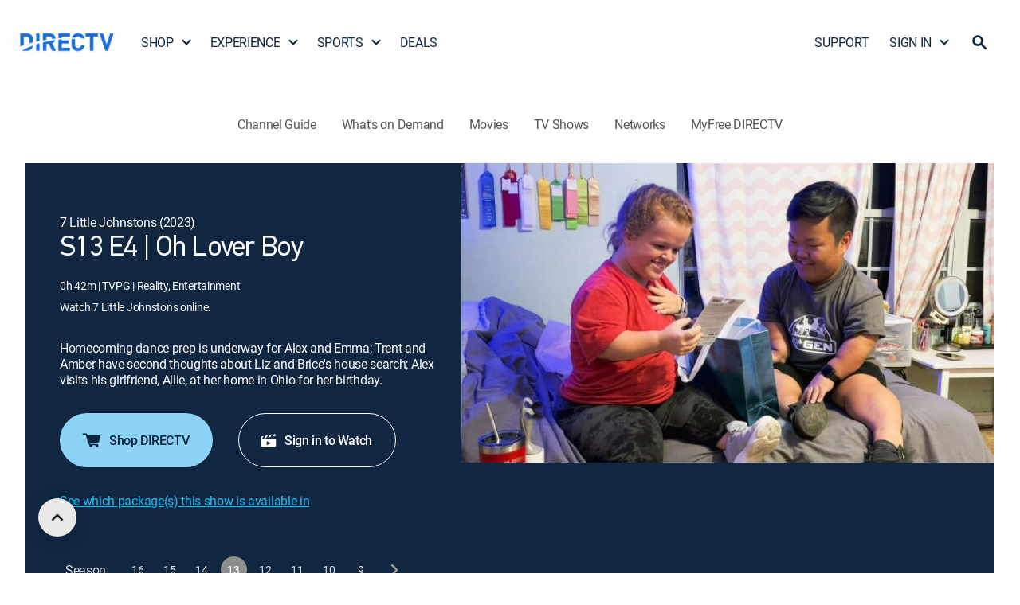

--- FILE ---
content_type: application/javascript; charset=utf-8
request_url: https://www.directv.com/guide/_next/static/chunks/pages/EPISODE/%5Bindex%5D-10a34fd8a5c8d725.js
body_size: 1144
content:
(self.webpackChunk_N_E=self.webpackChunk_N_E||[]).push([[3212],{58224:function(e,t,n){(window.__NEXT_P=window.__NEXT_P||[]).push(["/EPISODE/[index]",function(){return n(84464)}])},84464:function(e,t,n){"use strict";n.r(t),n.d(t,{__N_SSP:function(){return p}});var i=n(15033),a=n(11613),o=n(59405),r=n(68031),l=n(78881),c=n(99704),s=n(15850),d=n(62277),p=!0;t.default=e=>{try{let[t,n]=(0,c.useState)([]),{allEpisodes:a,resource:r,episodeResourceData:p,cmsData:u,includedMyFreePackages:x}=e,m=t.filter(e=>!e.toLowerCase().includes("my")),g=t.filter(e=>e.toLowerCase().includes("my")),f={fontSize:{xs:"16px"},fontStyle:"normal",fontWeight:500,lineHeight:"130%",whiteSpace:"pre-line"},h=e=>(0,i.tZ)(s.default,{component:"div",variant:"body1",sx:{...f,mb:1,whiteSpace:"normal"},content:e.content});return(0,i.BX)(i.HY,{children:[(0,i.tZ)(o.Z,{resource:r,allEpisodes:a,episodeResourceData:p,seoBanner:u,includedMyFreePackages:x,onMyFreeDirectPackagesChange:e=>{n(e)}}),(0,i.tZ)("aside",{children:(0,i.tZ)(l.Z,{includedPackages:t})}),(0,i.BX)("div",{style:{marginBottom:"45px"},children:[m.length>0&&(0,i.tZ)("section",{children:(0,i.tZ)(d.default,{sx:{mt:"36px",mb:3,px:{xs:"20px",sm:"32px",lg:"141px"},textAlign:{xs:"center",sm:"left"},boxSizing:"border-box",ml:{md:"30px",sm:"30px"}},children:(0,i.tZ)(h,{content:"".concat(r.title," is available with the following DIRECTV Signature Packages ").concat(m.map(e=>e.trim()).join(", "),".")})})}),g.length>0&&(0,i.tZ)(d.default,{sx:{mt:0,px:{xs:"20px",sm:"32px",lg:"141px"},textAlign:{xs:"center",sm:"left"},boxSizing:"border-box",ml:{md:"30px",sm:"30px"}},children:(0,i.tZ)(h,{content:"".concat(r.title," is available with the following Genre Packs ").concat(g.map(e=>e.trim()).join(", "),".")})})]})]})}catch(e){return(0,r.fireErrorDisplayedGA)("".concat(e.message),"Page error: Some content not available. Please try again later.| ".concat(null==e?void 0:e.message)),(0,i.tZ)(a.default,{error:e,component:"Episode page"})}}}},function(e){e.O(0,[7856,411,8932,5361,3338,3188,2888,9774,179],function(){return e(e.s=58224)}),_N_E=e.O()}]);

--- FILE ---
content_type: application/javascript; charset=utf-8
request_url: https://www.directv.com/guide/_next/static/chunks/3188-49fe2f22c408f17e.js
body_size: 15245
content:
(self.webpackChunk_N_E=self.webpackChunk_N_E||[]).push([[3188],{59405:function(e,t,o){"use strict";o.d(t,{Z:function(){return W}});var i=o(15033),n=o(99704),l=o(46686),a=o.n(l),d=o(11613),r=o(62277),s=o(78381),c=o(15850),u=o(27941),v=o(51303),p=o(76262);let m="api.cld.dtvce.com/authn-token/v2",h={"Content-Type":"application/x-www-form-urlencoded"},g=e=>{e=null!=e?e:"DTVE_DFW_WEB_Chrome_G";let t=p.hh;return console.log("##API CALL","https://".concat(m,"?client_id=").concat(e)),t("https://".concat(m,"?client_id=").concat(e),{method:"POST",headers:h}).then(e=>(null==e?void 0:e.ok)?e.json():Promise.reject.bind(Promise)).catch(e=>{console.log("getAuthNToken Error: ",e)})};var x=o(31890),f=o(62218),w=o(71045),E=o(68031),T=e=>{try{let{seasons:t,handleChange:o,limit:l,selectedSeason:a,setStartPosition:d,startPosition:u}=e,[v,p]=(0,n.useState)(!1),m=()=>{let e=u;e>0&&(e-=1),d(e)},h=()=>{let e=u;e<t.length-l?(e+=1,d(e)):p(!0)};return(0,i.BX)(x.default,{container:!0,direction:"row",justifyContent:"flex-start",alignItems:"center",children:[(0,i.tZ)(f.Z,{"aria-label":"previous button",onClick:m,onKeyPress:m,size:"medium",disableFocusRipple:!1,disableRipple:!0,sx:{display:0===u||t.length<1?"none":"flex",width:"33px",height:"33px",color:"".concat(s.K5.gray[100]),mr:"3.5px","&:focus-visible":{border:"2px solid white"},"&:hover":{backgroundColor:s.K5.white.main,color:s.K5.jet.main}},children:(0,i.tZ)(w.default,{src:"https://www.directv.com/dtvassets/global/icons/2022/arrow-left_grey-200.svg",sx:{height:"20px",width:"20px",color:"#8E8E8E",mr:"2px"}})}),t.length>0&&t.slice(u,u+l).map((e,t)=>(0,i.tZ)(r.default,{id:"seasonItem"+t,sx:{mx:"3.5px"},children:(0,i.tZ)(r.default,{role:"button",tabIndex:0,"aria-label":"season ".concat(e.seasonNumber),"aria-current":a===e.seasonNumber,sx:{width:0!==e.seasonNumber?"33px":"100%",height:"33px",display:"flex",alignItems:"center",justifyContent:"center",borderRadius:0!==e.seasonNumber?"50%":"10px",px:0!==e.seasonNumber?"0":"10px",cursor:"pointer",color:a===e.seasonNumber?s.K5.white.main:s.K5.gray[100],backgroundColor:a===e.seasonNumber?"#8E8E8E":"none","&:hover":{backgroundColor:a===e.seasonNumber?"#8E8E8E":s.K5.white.main,color:a===e.seasonNumber?s.K5.white.main:s.K5.jet.main}},onClick:()=>o(e.seasonNumber),onKeyPress:()=>o(e.seasonNumber),children:0!==e.seasonNumber?(0,i.tZ)(c.default,{variant:"smalltext",component:"span",content:"".concat(e.seasonNumber)}):(0,i.tZ)(c.default,{variant:"smalltext",component:"span",content:"Other"})})},t)),(0,i.tZ)(f.Z,{"aria-label":"next button",onClick:h,onKeyPress:h,size:"medium",disableFocusRipple:!1,disableRipple:!0,sx:{visibility:v||t.length<l||u+l===t.length?"hidden":"visible",width:"33px",height:"33px",color:"".concat(s.K5.gray[100]),ml:"4px","&:focus-visible":{border:"2px solid white"},"&:hover":{backgroundColor:s.K5.white.main,color:s.K5.jet.main}},children:(0,i.tZ)(w.default,{src:"https://www.directv.com/dtvassets/global/icons/2022/arrow-right_grey-200.svg",sx:{height:"20px",width:"20px",color:"#8E8E8E",ml:"2px"}})})]})}catch(e){return(0,E.fireErrorDisplayedGA)("".concat(e.message),"Page error: Some content not available. Please try again later.| ".concat(null==e?void 0:e.message)),(0,i.tZ)(d.default,{error:e})}},b=o(94148),y=o(83783),I=o(30987),N=o(55841);let k=(e,t,o,n)=>(0,i.tZ)(u.Z,{component:"img",src:e||t,alt:o,sx:n,onError:e=>{e.currentTarget.src=t}}),S=(e,t,o)=>(0,i.BX)(r.default,{sx:{display:"flex",flexDirection:"column",marginLeft:o?"12px":"0px",marginTop:o?"0px":{xs:"11px",md:"0"}},children:[(0,i.tZ)(c.default,{variant:"subhead1medium",component:"h1",content:e,sx:{fontSize:"30px !important",letterSpacing:"-0.56px",lineHeight:"36px",wordWrap:"break-word",whiteSpace:"normal"}}),t&&(0,i.tZ)(c.default,{content:t,variant:"body2",component:"div",sx:{pt:"8px"}})]}),M=(e,t,o)=>e.map((e,n)=>{var l,a,d,s,u,v;return(0,i.BX)(r.default,{sx:{display:"flex",flexDirection:"column",marginBottom:"10px"},children:[(0,i.BX)(r.default,{sx:{display:"flex",justifyContent:"space-between",alignItems:"center",gap:"10px"},children:[(0,i.tZ)(c.default,{content:e,variant:"body1",sx:{fontSize:"24px !important",fontWeight:"400",flex:1}}),(0,i.tZ)(b.default,{onClick:()=>t(e),label:"Shop",sx:{top:"6px",height:{xs:"36px",sm:"48px",md:"48px"},width:"auto",maxWidth:{xs:"73px !important",sm:"95px !important",md:"95px !important"},padding:{xs:"16px 20px",sm:"20px 25px",md:"20px 25px"},flexShrink:0,lineHeight:"36px"}})]}),((null==o?void 0:o.networkAttributionName)||(null==o?void 0:null===(d=o.consumables)||void 0===d?void 0:null===(a=d[1])||void 0===a?void 0:null===(l=a.channel)||void 0===l?void 0:l.networkName))&&(0,i.tZ)(c.default,{content:"Watch on ".concat((null==o?void 0:o.networkAttributionName)||(null==o?void 0:null===(v=o.consumables)||void 0===v?void 0:null===(u=v[1])||void 0===u?void 0:null===(s=u.channel)||void 0===s?void 0:s.networkName)),variant:"body2",sx:{fontSize:"16px",fontWeight:"400",margin:"0"}})]},n)}),C=e=>{var t,o,n,l,a,d;let{resource:u,availablePackages:v,myPackages:p,isModalOpen:m,handleCloseModal:h,handleShopRedirect:g,clickedMovie:x,secondsToHoursMinutes:f,moviePackages:w,svodChannelList:E,addonsLegalText:T}=e,b=e=>{var t,o,i,n;return"".concat((null==e?void 0:null===(o=e.consumables)||void 0===o?void 0:null===(t=o[0])||void 0===t?void 0:t.duration)?"".concat(f(null===(i=e.consumables)||void 0===i?void 0:i[0].duration)," |"):""," \n     ").concat((null==e?void 0:e.parentalRating)?"".concat(null==e?void 0:e.parentalRating," |"):""," \n     ").concat((null==e?void 0:null===(n=e.genres)||void 0===n?void 0:n.length)?"".concat(null==e?void 0:e.genres.map(e=>" "+e)):"")};return x?(0,i.BX)(i.HY,{children:[(0,i.BX)(r.default,{id:"movieModal-header",sx:{display:"flex",width:"100%",flexWrap:"nowrap",[s.ZP.breakpoints.down(s.ZP.breakpoints.values.sm)]:{display:"block"}},children:[k(null==x?void 0:null===(t=x.images)||void 0===t?void 0:t[0].imageUrl,null==x?void 0:null===(o=x.images)||void 0===o?void 0:o[0].defaultImageUrl,null==x?void 0:x.title,{height:{xs:"156px",md:"88px"},width:{xs:"278px",md:"156px"},marginLeft:"15px"}),S(null==x?void 0:x.title,b(x),x)]}),(0,i.tZ)(I.default,{sx:{mt:{xs:"21px",md:"32px"},mb:{xs:"21px",md:"32px"}}}),w,(null==E?void 0:E.length)>0&&(0,i.BX)(i.HY,{children:[(0,i.tZ)(I.default,{sx:{mt:{xs:"10px",md:"15px"},mb:{xs:"10px",md:"15px"}}}),(0,i.tZ)(r.default,{id:"movieModal-Footer",sx:{display:"flex",width:"100%",flexWrap:"nowrap",[s.ZP.breakpoints.down(s.ZP.breakpoints.values.sm)]:{display:"block"}},children:(0,i.tZ)(r.default,{sx:{display:"flex",flexDirection:"column",marginLeft:"12px"},children:(0,i.tZ)(c.default,{variant:"body2",component:"span",content:null==T?void 0:T.replace("[month], [channelName]",E.join(",")),sx:{fontSize:"14px !important",letterSpacing:"-0.56px",wordWrap:"break-word",whiteSpace:"normal"}})})})]})]}):(0,i.tZ)(N.Z,{open:m,isModalOpen:m,handleClose:h,children:(0,i.BX)(i.HY,{children:[(0,i.BX)(r.default,{id:"movieModal-header",sx:{display:"flex",width:"100%",flexWrap:"nowrap",[s.ZP.breakpoints.down(s.ZP.breakpoints.values.sm)]:{display:"block"}},children:[k(null==u?void 0:null===(l=u.images)||void 0===l?void 0:null===(n=l[0])||void 0===n?void 0:n.imageUrl,null==u?void 0:null===(d=u.images)||void 0===d?void 0:null===(a=d[0])||void 0===a?void 0:a.defaultImageUrl,null==u?void 0:u.title,{height:{xs:"100px",sm:"130px",md:"130px"},width:{xs:"180px",sm:"234px",md:"234px"},marginRight:"15px"}),S(null==u?void 0:u.title,b(u),x)]}),(0,i.tZ)(I.default,{sx:{mt:{xs:"21px",md:"32px"},mb:{xs:"21px",md:"32px"}}}),(0,i.tZ)(c.default,{content:"Available with these packages:",fontSize:"20px !important",sx:{marginBottom:"10px"}}),M(v,g,u),(0,i.tZ)(I.default,{sx:{mt:{xs:"10px",md:"15px"},mb:{xs:"10px",md:"15px"}}}),(null==p?void 0:p.length)>0&&(0,i.BX)(r.default,{sx:{marginTop:"20px"},children:[(0,i.tZ)(c.default,{content:"Available in these Genre Packs:",fontSize:"20px !important",sx:{marginBottom:"10px"}}),M(p,g,u)]})]})})};var A=o(46053),R=o(95424),Z=o.n(R),D=e=>{try{var t,o,l,a,u,p,m,h,g,x,f,T,I,N,k,S,M,R,D,P,O,_,L,V,F,Y,W,H,B,U,X,z,j,G,K,J,q,$,Q,ee;let{resource:d,onPackagesChange:et,PackagePlanCardRef:eo,castAndCrewData:ei,tvguideFeatureFlag:en}=e,el="commonInfo",ea="#102641",ed=(0,v.Z)(s.ty),er=(0,v.Z)(s.bq);(0,v.Z)(s.GA);let es=(null==d?void 0:d.images)&&(null===(t=d.images)||void 0===t?void 0:t[0].imageUrl)?null===(o=d.images)||void 0===o?void 0:o[0].imageUrl:"https://dfwfis.prod.dtvcdn.com/catalog/image/imageserver/v1/service/series/default/iconic-ci/640/360",ec=null==es?void 0:es.split("/"),eu=null==ec?void 0:ec.fill("1280",ec.length-2,ec.length-1).fill("720",ec.length-1);null==eu||eu.join("/");let[ev,ep]=n.useState(es),[em,eh]=n.useState("1"),[eg,ex]=n.useState([]),[ef,ew]=n.useState(0),[eE,eT]=n.useState([]),[eb,ey]=(0,n.useState)(!0),[eI,eN]=(0,n.useState)(!1),[ek,eS]=(0,n.useState)(!0);(0,n.useEffect)(()=>{eN(!0)},[]);let eM=(0,y.getCookie)("cAuthNState"),eC=eM&&"en"!==eM||!1,eA=null==ei?void 0:null===(a=ei.persons)||void 0===a?void 0:null===(l=a.filter(e=>(null==e?void 0:e.role)==="Director"))||void 0===l?void 0:l.map(e=>(null==e?void 0:e.firstName)+" "+(null==e?void 0:e.lastName)).join(", "),eR=null==ei?void 0:null===(p=ei.persons)||void 0===p?void 0:null===(u=p.filter(e=>(null==e?void 0:e.duty)==="CAST"))||void 0===u?void 0:u.map(e=>(null==e?void 0:e.firstName)+" "+(null==e?void 0:e.lastName)).join(", "),[eZ,eD]=(0,n.useState)(!1),eP=()=>{(0,E.fireModalOpenCloseEventGA)({event:"trackEvent",dim_name:"open",dim_value:"modal_available packa"}),(0,E.fireViewItemList)({items:eE.map(e=>({item_id:e.trim(),item_name:e.trim()}))}),eD(!0)},eO={fontSize:{xs:"16px",xl:"20px"},fontStyle:"normal",fontWeight:500,lineHeight:"130%",whiteSpace:"pre-line"},e_=eE.filter(e=>e.toLowerCase().includes("my")),eL=eE.filter(e=>!e.toLowerCase().includes("my")),eV={" ENTERTAINMENT":"https://www.directv.com/shop/stream/entertainment-package"," CHOICE™":"https://www.directv.com/shop/stream/choice-package"," ULTIMATE":"https://www.directv.com/shop/stream/ultimate-package","MyFree DIRECTV":"https://www.directv.com/myfree-directv/"," PREMIER™":"https://www.directv.com/shop/stream/premier-package",MyEntertainment:"https://streamtv.directv.com/shop/build/configure?preConfigItems=MYENTERTAINMENT",MyLocals:"https://streamtv.directv.com/shop/build/configure?preConfigItems=MYLOCALS",MyCinema:"https://streamtv.directv.com/shop/build/configure?preConfigItems=MYCINEMA",MyNewsLocals:"https://streamtv.directv.com/shop/build/configure?preConfigItems=MYNEWSLOCALS",MySportsExtra:"https://streamtv.directv.com/shop/build/configure?preConfigItems=MYSPORTSEXTRA",MySports:"https://streamtv.directv.com/shop/build/configure?preConfigItems=MYSPORTS",MyKids:"https://streamtv.directv.com/shop/build/configure?preConfigItems=MYKIDS",MyNews:"https://streamtv.directv.com/shop/build/configure?preConfigItems=MYNEWS",MyHomeTeam:"https://streamtv.directv.com/shop/build/configure?preConfigItems=MYHOMETEAM"},eF=0;if(null==d?void 0:d.consumables){let e=parseInt(null==d?void 0:d.consumables.length);for(let t=0;t<e;t++)((null==d?void 0:null===(K=d.consumables)||void 0===K?void 0:null===(G=K[t])||void 0===G?void 0:null===(j=G.provider)||void 0===j?void 0:j.networkName)||(null==d?void 0:null===($=d.consumables)||void 0===$?void 0:null===(q=$[t])||void 0===q?void 0:null===(J=q.channel)||void 0===J?void 0:J.networkName))&&(eF=t,t=e)}let eY=null!==(Q=null==en?void 0:null===(h=en.featureFlag)||void 0===h?void 0:null===(m=h.genreConfig)||void 0===m?void 0:m[0])&&void 0!==Q?Q:null;console.log("\uD83D\uDE80 ~ isPackageEnabled:",eY);let eW=()=>{let e="/dtvassets/dtv/dev/uf/CHLUP/channelListingNewPageData-test.json";console.log("~ packageService ~ packageCMS:",e);let t="";return t=e,fetch(t).then(e=>e.json()).catch(e=>(console.log("Error in Package Info",e),[]))};n.useEffect(()=>{Promise.allSettled([eW()]).then(e=>{var t,o,i,n,l,a,r,s,c,u,v,p,m,h,g,x,f,w,E,T,b,y,I,N,k,S,M,C,A,R,Z,D,P,O,_,L,V,F,Y,W,H,B,U,X,z,j,G,K,J,q,$,Q,ee,eo,ei,en,el,ea,ed,er,es,ec,eu,ev,ep,em,eh,eg,eE,eb,ey,eI,eN,ek,eM,eC,eA,eR,eZ,eD,eP,eO,e_,eL,eV,eW,eH,eB,eU,eX,ez,ej,eG,eK,eJ,eq,e$,eQ,e0,e1,e2,e6,e3,e5,e4,e9,e8,e7,te,tt,to,ti,tn,tl,ta,td,tr,ts,tc,tu,tv,tp,tm,th,tg,tx,tf,tw,tE,tT,tb;let ty=(e||[])[0].value,tI=null===(i=ty[":items"])||void 0===i?void 0:null===(o=i.chnlListingPageData)||void 0===o?void 0:null===(t=o.elements)||void 0===t?void 0:t.channels,tN=parseInt(null==tI?void 0:tI.length);ex(tI);let tk=ef;tk<1&&(tk+=1,ew(tk));let tS=[];((null==d?void 0:d.networkAttributionName)=="Adult Swim"||(null==d?void 0:null===(a=d.consumables)||void 0===a?void 0:null===(l=a[eF])||void 0===l?void 0:null===(n=l.provider)||void 0===n?void 0:n.networkName)=="Adult Swim"||(null==d?void 0:null===(c=d.consumables)||void 0===c?void 0:null===(s=c[eF])||void 0===s?void 0:null===(r=s.channel)||void 0===r?void 0:r.networkName)=="Adult Swim")&&(tS.push(" ENTERTAINMENT"),tS.push(" CHOICE™"),tS.push(" ULTIMATE"),tS.push(" PREMIER™")),((null==d?void 0:d.networkAttributionName)=="SYFY"||(null==d?void 0:null===(p=d.consumables)||void 0===p?void 0:null===(v=p[eF])||void 0===v?void 0:null===(u=v.provider)||void 0===u?void 0:u.networkName)=="SYFY"||(null==d?void 0:null===(g=d.consumables)||void 0===g?void 0:null===(h=g[eF])||void 0===h?void 0:null===(m=h.channel)||void 0===m?void 0:m.networkName)=="SYFY")&&(tS.push(" ENTERTAINMENT"),tS.push(" CHOICE™"),tS.push(" ULTIMATE"),tS.push(" PREMIER™")),((null==d?void 0:d.networkAttributionName)=="USA"||(null==d?void 0:null===(w=d.consumables)||void 0===w?void 0:null===(f=w[eF])||void 0===f?void 0:null===(x=f.provider)||void 0===x?void 0:x.networkName)=="USA"||(null==d?void 0:null===(b=d.consumables)||void 0===b?void 0:null===(T=b[eF])||void 0===T?void 0:null===(E=T.channel)||void 0===E?void 0:E.networkName)=="USA")&&(tS.push(" ENTERTAINMENT"),tS.push(" CHOICE™"),tS.push(" ULTIMATE"),tS.push(" PREMIER™")),((null==d?void 0:d.networkAttributionName)=="REELZ"||(null==d?void 0:null===(N=d.consumables)||void 0===N?void 0:null===(I=N[eF])||void 0===I?void 0:null===(y=I.provider)||void 0===y?void 0:y.networkName)=="REELZ"||(null==d?void 0:null===(M=d.consumables)||void 0===M?void 0:null===(S=M[eF])||void 0===S?void 0:null===(k=S.channel)||void 0===k?void 0:k.networkName)=="REELZ")&&(tS.push(" ENTERTAINMENT"),tS.push(" CHOICE™"),tS.push(" ULTIMATE"),tS.push(" PREMIER™")),((null==d?void 0:d.networkAttributionName)=="Disney Jr."||(null==d?void 0:null===(R=d.consumables)||void 0===R?void 0:null===(A=R[eF])||void 0===A?void 0:null===(C=A.provider)||void 0===C?void 0:C.networkName)=="Disney Jr."||(null==d?void 0:null===(P=d.consumables)||void 0===P?void 0:null===(D=P[eF])||void 0===D?void 0:null===(Z=D.channel)||void 0===Z?void 0:Z.networkName)=="Disney Jr.")&&(tS.push(" ENTERTAINMENT"),tS.push(" CHOICE™"),tS.push(" ULTIMATE"),tS.push(" PREMIER™")),((null==d?void 0:d.networkAttributionName)=="Sundance TV"||(null==d?void 0:null===(L=d.consumables)||void 0===L?void 0:null===(_=L[eF])||void 0===_?void 0:null===(O=_.provider)||void 0===O?void 0:O.networkName)=="Sundance TV"||(null==d?void 0:null===(Y=d.consumables)||void 0===Y?void 0:null===(F=Y[eF])||void 0===F?void 0:null===(V=F.channel)||void 0===V?void 0:V.networkName)=="Sundance TV")&&(tS.push(" ENTERTAINMENT"),tS.push(" CHOICE™"),tS.push(" ULTIMATE"),tS.push(" PREMIER™")),((null==d?void 0:d.networkAttributionName)=="History Channel"||(null==d?void 0:null===(B=d.consumables)||void 0===B?void 0:null===(H=B[eF])||void 0===H?void 0:null===(W=H.provider)||void 0===W?void 0:W.networkName)=="History Channel"||(null==d?void 0:null===(z=d.consumables)||void 0===z?void 0:null===(X=z[eF])||void 0===X?void 0:null===(U=X.channel)||void 0===U?void 0:U.networkName)=="History Channel")&&(tS.push(" CHOICE™"),tS.push(" ULTIMATE"),tS.push(" PREMIER™")),((null==d?void 0:d.networkAttributionName)=="vice"||(null==d?void 0:null===(K=d.consumables)||void 0===K?void 0:null===(G=K[eF])||void 0===G?void 0:null===(j=G.provider)||void 0===j?void 0:j.networkName)=="vice"||(null==d?void 0:null===($=d.consumables)||void 0===$?void 0:null===(q=$[eF])||void 0===q?void 0:null===(J=q.channel)||void 0===J?void 0:J.networkName)=="vice")&&(tS.push(" CHOICE™"),tS.push(" ULTIMATE"),tS.push(" PREMIER™")),((null==d?void 0:d.networkAttributionName)=="Science"||(null==d?void 0:null===(eo=d.consumables)||void 0===eo?void 0:null===(ee=eo[eF])||void 0===ee?void 0:null===(Q=ee.provider)||void 0===Q?void 0:Q.networkName)=="Science"||(null==d?void 0:null===(el=d.consumables)||void 0===el?void 0:null===(en=el[eF])||void 0===en?void 0:null===(ei=en.channel)||void 0===ei?void 0:ei.networkName)=="Science")&&(tS.push(" CHOICE™"),tS.push(" ULTIMATE"),tS.push(" PREMIER™")),((null==d?void 0:d.networkAttributionName)=="UniM\xe1s"||(null==d?void 0:null===(er=d.consumables)||void 0===er?void 0:null===(ed=er[eF])||void 0===ed?void 0:null===(ea=ed.provider)||void 0===ea?void 0:ea.networkName)=="UniM\xe1s"||(null==d?void 0:null===(eu=d.consumables)||void 0===eu?void 0:null===(ec=eu[eF])||void 0===ec?void 0:null===(es=ec.channel)||void 0===es?void 0:es.networkName)=="UniM\xe1s")&&(tS.push(" CHOICE™"),tS.push(" ULTIMATE"),tS.push(" PREMIER™")),((null==d?void 0:d.networkAttributionName)=="Lifetime Movie Club"||(null==d?void 0:null===(em=d.consumables)||void 0===em?void 0:null===(ep=em[eF])||void 0===ep?void 0:null===(ev=ep.provider)||void 0===ev?void 0:ev.networkName)=="Lifetime Movie Club"||(null==d?void 0:null===(eE=d.consumables)||void 0===eE?void 0:null===(eg=eE[eF])||void 0===eg?void 0:null===(eh=eg.channel)||void 0===eh?void 0:eh.networkName)=="Lifetime Movie Club")&&(tS.push(" CHOICE™"),tS.push(" ULTIMATE"),tS.push(" PREMIER™")),((null==d?void 0:d.networkAttributionName)=="STARZ ENCORE"||(null==d?void 0:null===(eI=d.consumables)||void 0===eI?void 0:null===(ey=eI[eF])||void 0===ey?void 0:null===(eb=ey.provider)||void 0===eb?void 0:eb.networkName)=="STARZ ENCORE"||(null==d?void 0:null===(eM=d.consumables)||void 0===eM?void 0:null===(ek=eM[eF])||void 0===ek?void 0:null===(eN=ek.channel)||void 0===eN?void 0:eN.networkName)=="STARZ ENCORE")&&(tS.push(" ULTIMATE"),tS.push(" PREMIER™")),((null==d?void 0:d.networkAttributionName)=="FXM"||(null==d?void 0:null===(eR=d.consumables)||void 0===eR?void 0:null===(eA=eR[eF])||void 0===eA?void 0:null===(eC=eA.provider)||void 0===eC?void 0:eC.networkName)=="FXM"||(null==d?void 0:null===(eP=d.consumables)||void 0===eP?void 0:null===(eD=eP[eF])||void 0===eD?void 0:null===(eZ=eD.channel)||void 0===eZ?void 0:eZ.networkName)=="FXM")&&(tS.push(" ULTIMATE"),tS.push(" PREMIER™")),((null==d?void 0:d.networkAttributionName)=="Paramount+ with SHOWTIME"||(null==d?void 0:null===(eL=d.consumables)||void 0===eL?void 0:null===(e_=eL[eF])||void 0===e_?void 0:null===(eO=e_.provider)||void 0===eO?void 0:eO.networkName)=="Paramount+ with SHOWTIME"||(null==d?void 0:null===(eH=d.consumables)||void 0===eH?void 0:null===(eW=eH[eF])||void 0===eW?void 0:null===(eV=eW.channel)||void 0===eV?void 0:eV.networkName)=="Paramount+ with SHOWTIME")&&tS.push(" PREMIER™"),((null==d?void 0:d.networkAttributionName)=="STARZ"||(null==d?void 0:null===(eX=d.consumables)||void 0===eX?void 0:null===(eU=eX[eF])||void 0===eU?void 0:null===(eB=eU.provider)||void 0===eB?void 0:eB.networkName)=="STARZ"||(null==d?void 0:null===(eG=d.consumables)||void 0===eG?void 0:null===(ej=eG[eF])||void 0===ej?void 0:null===(ez=ej.channel)||void 0===ez?void 0:ez.networkName)=="STARZ")&&tS.push(" PREMIER™"),((null==d?void 0:d.networkAttributionName)=="Max | HBO"||(null==d?void 0:null===(eq=d.consumables)||void 0===eq?void 0:null===(eJ=eq[eF])||void 0===eJ?void 0:null===(eK=eJ.provider)||void 0===eK?void 0:eK.networkName)=="Max | HBO"||(null==d?void 0:null===(e0=d.consumables)||void 0===e0?void 0:null===(eQ=e0[eF])||void 0===eQ?void 0:null===(e$=eQ.channel)||void 0===e$?void 0:e$.networkName)=="MAX | HBO")&&tS.push(" PREMIER™"),((null==d?void 0:d.networkAttributionName)=="CINEMAX"||(null==d?void 0:null===(e6=d.consumables)||void 0===e6?void 0:null===(e2=e6[eF])||void 0===e2?void 0:null===(e1=e2.provider)||void 0===e1?void 0:e1.networkName)=="CINEMAX"||(null==d?void 0:null===(e4=d.consumables)||void 0===e4?void 0:null===(e5=e4[eF])||void 0===e5?void 0:null===(e3=e5.channel)||void 0===e3?void 0:e3.networkName)=="CINEMAX")&&tS.push(" PREMIER™"),((null==d?void 0:d.networkAttributionName)=="AMC+"||(null==d?void 0:null===(e7=d.consumables)||void 0===e7?void 0:null===(e8=e7[eF])||void 0===e8?void 0:null===(e9=e8.provider)||void 0===e9?void 0:e9.networkName)=="AMC+"||(null==d?void 0:null===(to=d.consumables)||void 0===to?void 0:null===(tt=to[eF])||void 0===tt?void 0:null===(te=tt.channel)||void 0===te?void 0:te.networkName)=="AMC+")&&tS.push(" PREMIER™"),((null==d?void 0:d.networkAttributionName)=="discovery+"||(null==d?void 0:null===(tl=d.consumables)||void 0===tl?void 0:null===(tn=tl[eF])||void 0===tn?void 0:null===(ti=tn.provider)||void 0===ti?void 0:ti.networkName)=="discovery+"||(null==d?void 0:null===(tr=d.consumables)||void 0===tr?void 0:null===(td=tr[eF])||void 0===td?void 0:null===(ta=td.channel)||void 0===ta?void 0:ta.networkName)=="discovery+")&&tS.push(" PREMIER™"),((null==d?void 0:d.networkAttributionName)=="MGM+"||(null==d?void 0:null===(tu=d.consumables)||void 0===tu?void 0:null===(tc=tu[eF])||void 0===tc?void 0:null===(ts=tc.provider)||void 0===ts?void 0:ts.networkName)=="MGM+"||(null==d?void 0:null===(tm=d.consumables)||void 0===tm?void 0:null===(tp=tm[eF])||void 0===tp?void 0:null===(tv=tp.channel)||void 0===tv?void 0:tv.networkName)=="MGM+")&&tS.push(" PREMIER™");for(let e=0;e<tN;e++){let t=tI[e].channelNameLabel.trim();((null==d?void 0:d.title)===t||(null==d?void 0:d.networkAttributionName)===t||(null==d?void 0:null===(tx=d.consumables)||void 0===tx?void 0:null===(tg=tx[eF])||void 0===tg?void 0:null===(th=tg.provider)||void 0===th?void 0:th.networkName)===t||(null==d?void 0:null===(tE=d.consumables)||void 0===tE?void 0:null===(tw=tE[eF])||void 0===tw?void 0:null===(tf=tw.channel)||void 0===tf?void 0:tf.networkName)===t)&&((null===(tb=tI[e])||void 0===tb?void 0:null===(tT=tb.packageListSystem)||void 0===tT?void 0:tT.includes("MYFREE_DTV"))&&tS.push("MyFree DIRECTV"),(tI[e].packageListSystem.includes("ATT_TV_ENTERTAINMENT")||tI[e].packageListSystem.includes("DTV_ENTERTAINMENT"))&&tS.push(" ENTERTAINMENT"),(tI[e].packageListSystem.includes("ATT_TV_CHOICE")||tI[e].packageListSystem.includes("DTV_CHOICE"))&&tS.push(" CHOICE™"),(tI[e].packageListSystem.includes("ATT_TV_ULTIMATE")||tI[e].packageListSystem.includes("DTV_ULTIMATE"))&&tS.push(" ULTIMATE"),(tI[e].packageListSystem.includes("ATT_TV_PREMIER")||tI[e].packageListSystem.includes("DTV_PREMIER™"))&&tS.push(" PREMIER™"),tI[e].packageListSystem.includes("ATT_TV_MYENTERTAINMENT")&&(null==eY?void 0:eY.ATT_TV_MYENTERTAINMENT)&&tS.push("MyEntertainment"),tI[e].packageListSystem.includes("ATT_TV_MYLOCALS")&&(null==eY?void 0:eY.ATT_TV_MYLOCALS)&&tS.push("MyLocals"),tI[e].packageListSystem.includes("ATT_TV_MYCINEMA")&&(null==eY?void 0:eY.ATT_TV_MYCINEMA)&&tS.push("MyCinema"),tI[e].packageListSystem.includes("ATT_TV_MYNEWS_LOCALS")&&(null==eY?void 0:eY.ATT_TV_MYNEWS_LOCALS)&&tS.push("MyNewsLocals"),tI[e].packageListSystem.includes("ATT_TV_MYSPORTS_EXTRA")&&(null==eY?void 0:eY.ATT_TV_MYSPORTS_EXTRA)&&tS.push("MySportsExtra"),tI[e].packageListSystem.includes("ATT_TV_MYSPORTS")&&(null==eY?void 0:eY.ATT_TV_MYSPORTS)&&tS.push("MySports"),tI[e].packageListSystem.includes("ATT_TV_MYKIDS")&&(null==eY?void 0:eY.ATT_TV_MYKIDS)&&tS.push("MyKids"),tI[e].packageListSystem.includes("ATT_TV_MYNEWS")&&(null==eY?void 0:eY.ATT_TV_MYNEWS)&&tS.push("MyNews"),tI[e].packageListSystem.includes("ATT_TV_MYHOMETEAM")&&(null==eY?void 0:eY.ATT_TV_MYHOMETEAM)&&tS.push("MyHomeTeam"))}eT(tS),et(tS),eS(!1)})},[ef]),console.log("layout:",eE),n.useLayoutEffect(()=>{ep(es)}),n.useEffect(()=>{let e=(0,y.getCookie)("x-dtv-edgescape");eh(e)});let eH=eE.includes("MyFree DIRECTV")||(null==d?void 0:null===(g=d.consumables)||void 0===g?void 0:g.some(e=>{var t;return(null==e?void 0:null===(t=e.channel)||void 0===t?void 0:t.majorChannelNumber)>=4e3})),eB=e=>{let t=Math.floor(e/3600);e-=3600*t;let o=Math.floor(e/60);return e-=60*o,0===t&&0===o?"":"".concat(t,"h ").concat(o,"m")},eU=()=>{if(eC){let e;e=navigator.userAgent.match("iPad")||navigator.userAgent.match("iPhone")||navigator.userAgent.match("iPod")||navigator.userAgent.match("Android");let t=(null==d?void 0:d.contentType)==="MOVIE"?"https://stream.directv.com/discover/MOVIE/program/VIDEO_CONTENT/".concat(null==d?void 0:d.resourceId):(null==d?void 0:d.contentType)==="EPISODE"?"https://stream.directv.com/discover/EPISODE/program/VIDEO_CONTENT/".concat(null==d?void 0:d.resourceId):"https://stream.directv.com/discover/series/content/VIDEO_CONTENT/".concat(null==d?void 0:d.resourceId);window.location.href=e?"/guide/?redirectToOv=true":t}else window.location.href=eH?"https://www.directv.com/myfree-directv/":"https://www.directv.com/"},eX=()=>{if(eC)window.location.href="https://www.directv.com/login?returnUrl=overview";else{let e;e=navigator.userAgent.match("iPad")||navigator.userAgent.match("iPhone")||navigator.userAgent.match("iPod")||navigator.userAgent.match("Android");let t=(null==d?void 0:d.contentType)==="MOVIE"?"https://stream.directv.com/discover/MOVIE/program/VIDEO_CONTENT/".concat(null==d?void 0:d.resourceId):(null==d?void 0:d.contentType)==="EPISODE"?"https://stream.directv.com/discover/EPISODE/program/VIDEO_CONTENT/".concat(null==d?void 0:d.resourceId):"https://stream.directv.com/discover/series/content/VIDEO_CONTENT/".concat(null==d?void 0:d.resourceId);window.location.href=e?"/guide/?redirectToOv=true":t}},ez=(e,t)=>{let o={event:"trackEvent",event_name:"custom_link_click",linkName:null==e?void 0:e.toLowerCase(),linkPosition:"body",linkDestination:t};(0,E.fireCustomLinkClickGA)(o)},[ej,eG]=(0,n.useState)(0);return(0,i.BX)(n.Fragment,{children:[(0,i.BX)(r.default,{sx:{position:"relative",display:"flex",flexDirection:{xs:"column-reverse",md:"row"}},children:[(0,i.BX)(r.default,{id:"".concat(el,"-content"),sx:{textAlign:"left",padding:{xs:"13px 20px 0px 20px",sm:"13px 20px 0px 20px",md:"60px 0px 0px 43px",lg:"60px 0px 0px 52px"},color:"#FAFAFA",width:{xs:"100%",md:"45%",lg:"47%"},"@media (min-width: 1440px)":{position:"relative",float:"left",zIndex:4}},children:[(0,i.BX)(r.default,{sx:{width:{xs:"100%",md:"65%",lg:"100%",xl:"100%"}},children:[((null==d?void 0:d.contentType)==="EPISODE"||(null==d?void 0:d.contentType)==="SPORT")&&(null==d?void 0:d.title)&&(0,i.tZ)(A.Z,{href:"/guide/tv-shows/".concat(null==d?void 0:null===(T=d.title)||void 0===T?void 0:null===(f=T.replace(/[^a-zA-Z0-9 ]/g,""))||void 0===f?void 0:null===(x=f.replace)||void 0===x?void 0:x.call(f,/\s+/g,"-"),"-").concat(null==d?void 0:d.seriesId),sx:{color:s.K5.neutral_white.main,textDecoration:"underline"},children:(0,i.tZ)(c.default,{content:(null==d?void 0:d.releaseYear)?"".concat(null==d?void 0:d.title," (").concat(null==d?void 0:d.releaseYear,")"):null==d?void 0:d.title,variant:"body2",component:"span",sx:{mb:"9px"}})}),(null==d?void 0:null===(I=d.consumables)||void 0===I?void 0:I.length)&&(null==d?void 0:null===(N=d.consumables[0])||void 0===N?void 0:N.startTime)&&(0,i.tZ)(c.default,{content:(null==d?void 0:null===(k=d.consumables[0])||void 0===k?void 0:k.startTime)?"Airing | ".concat((ee=null==d?void 0:null===(M=d.consumables)||void 0===M?void 0:null===(S=M[0])||void 0===S?void 0:S.startTime,new Date(ee).toLocaleString("en-US",{day:"numeric",month:"numeric",hour:"numeric",minute:"2-digit"}).replace(" AM","a").replace(" PM","p"))):"",variant:"body2",component:"div",sx:{mb:"9px",mt:"9px"}}),(null==d?void 0:d.contentType)==="EPISODE"||(null==d?void 0:d.contentType)==="SPORT"?((null==d?void 0:d.seasonNumber)||(null==d?void 0:d.episodeNumber)||(null==d?void 0:d.episodeTitle))&&(0,i.tZ)(c.default,{content:"".concat((null==d?void 0:d.seasonNumber)?"S".concat(null==d?void 0:d.seasonNumber):""," ").concat((null==d?void 0:d.episodeNumber)?"E".concat(null==d?void 0:d.episodeNumber):""," ").concat((null==d?void 0:d.seasonNumber)||(null==d?void 0:d.episodeNumber)?"|":""," ").concat((null==d?void 0:d.episodeTitle)?"".concat((null==d?void 0:d.contentType)==="SPORT"?(null==d?void 0:d.releaseYear)?"".concat(null==d?void 0:d.title," <br> ").concat(null==d?void 0:d.episodeTitle," (").concat(null==d?void 0:d.releaseYear,")"):(null==d?void 0:d.episodeTitle)+" "+(null==d?void 0:d.title):null==d?void 0:d.episodeTitle):""),variant:"subhead1",component:"h1"}):(null==d?void 0:d.title)&&(0,i.tZ)(c.default,{content:(null==d?void 0:d.releaseYear)?"".concat(null==d?void 0:d.title," (").concat(null==d?void 0:d.releaseYear,")"):null==d?void 0:d.title,variant:"subhead1",component:"h1",sx:{pt:{sm:"9px",md:"0px"}}}),((null==d?void 0:d.parentalRating)||(null==d?void 0:d.genres)||(null==d?void 0:d.consumables))&&(0,i.tZ)(c.default,{content:"".concat((null==d?void 0:d.consumables)&&(null==d?void 0:null===(R=d.consumables[0])||void 0===R?void 0:R.duration)?"".concat(eB(null==d?void 0:null===(D=d.consumables[0])||void 0===D?void 0:D.duration)," |"):""," ").concat((null==d?void 0:d.parentalRating)?"".concat(null==d?void 0:d.parentalRating," |"):""," ").concat((null==d?void 0:null===(P=d.genres)||void 0===P?void 0:P.length)?"".concat(null==d?void 0:null===(O=d.genres)||void 0===O?void 0:O.map(e=>" "+e)):""," ").concat((null==d?void 0:null===(V=d.consumables)||void 0===V?void 0:null===(L=V[0])||void 0===L?void 0:null===(_=L.provider)||void 0===_?void 0:_.friendlyName)?"| ".concat(null==d?void 0:null===(Y=d.consumables[0])||void 0===Y?void 0:null===(F=Y.provider)||void 0===F?void 0:F.friendlyName):""," ").concat((null==d?void 0:d.networkAttributionName)?"| ".concat(null==d?void 0:d.networkAttributionName):""),variant:"smalltext",component:"div",sx:{mt:"16px"}}),(null==d?void 0:d.title)&&(0,i.tZ)(c.default,{content:(null==d?void 0:d.contentType)==="MOVIE"?"Watch ".concat(null==d?void 0:d.title," full movie."):"Watch ".concat(null==d?void 0:d.title," online."),variant:"smalltext",component:"div",sx:{mt:{xs:"9px",sm:"9px"}}}),eA&&(0,i.BX)(r.default,{sx:{fontSize:{xs:"16px",xl:"20px"},fontWeight:400,lineHeight:"130%",letterSpacing:"-0.02em",mt:{xs:"9px",sm:"9px"}},children:["Director: ",eA]}),eR&&(0,i.tZ)(r.default,{sx:{fontSize:{xs:"16px",xl:"20px"},fontWeight:400,lineHeight:"130%",letterSpacing:"-0.02em",mt:{xs:"9px",sm:"9px"}},children:(0,i.tZ)(e=>{let{children:t}=e,[o,l]=(0,n.useState)(!1),a=t.length>180?t.slice(0,180)+"...":t;return n.useLayoutEffect(()=>{t.length>180?l(!0):l(!1)},[a,t]),(0,i.BX)(i.HY,{children:[(0,i.tZ)(r.default,{id:"truncated_children",children:o?a:t}),o&&(0,i.tZ)(c.default,{content:"More",variant:"body2",component:"div",onClick:()=>l(!1),sx:{pt:"9px",cursor:"pointer"}})]})},{children:"Cast: ".concat(eR)})})]}),(null==d?void 0:d.description)&&(0,i.tZ)(r.default,{sx:{mt:{xs:"16px",sm:"16px",md:"32px"}},children:(0,i.tZ)(e=>{let{children:t}=e,[o,l]=(0,n.useState)(!1),a=n.useRef(null),[d,s]=(0,n.useState)(!1);return n.useLayoutEffect(()=>{let e=()=>{let e=document.querySelector("#show_children");e&&(null==e?void 0:e.clientHeight)<(null==e?void 0:e.scrollHeight)-1?s(!0):s(!1)};return e(),ed||er?eG(3):eG(5),window.addEventListener("resize",e),()=>{window.removeEventListener("resize",e)}},[a,ed,er]),(0,i.BX)("div",{className:"container",children:[(0,i.tZ)(r.default,{id:"show_children",ref:a,sx:{fontFamily:"roboto-regular",fontSize:{xs:"16px",xl:"20px"},fontWeight:400,lineHeight:"1.3em",letterSpacing:"-0.02em",overflow:"hidden",display:"-webkit-box",WebkitLineClamp:{xs:o?"unset":"3",md:o?"unset":"5"},WebkitBoxOrient:"vertical"},children:t}),d&&!o&&(0,i.tZ)(c.default,{content:"More",variant:"body2",component:"div",onClick:()=>l(!0),sx:{maxWidth:{xs:"295px",sm:"420px"},pt:{xs:"8px",sm:"16px",md:"8px"},cursor:"pointer"}})]})},{children:null==d?void 0:d.description})}),(0,i.tZ)(r.default,{id:"".concat(el,"-cta-contianer"),sx:{mt:{xs:"16px",sm:"16px",md:"32px"},display:{xs:"block",sm:"flex"},flexDirection:"column"},style:{display:eI&&eE.length>0?"inherit":"none"},children:(0,i.BX)(i.HY,{children:[(0,i.BX)(r.default,{sx:{display:{xs:"block",sm:"flex"}},children:[(0,i.tZ)(r.default,{sx:{display:{xs:"flex",sm:"flex"},justifyContent:"center"},children:(0,i.tZ)(b.default,{component:"a",id:"card-cta-watch_now_btn-".concat(el),mode:"light",label:eC?"Watch Now":eH?"Sign Up":"Shop DIRECTV",analytics:e.analytics,ariaLabel:eC?"Watch Now":eH?"Sign Up":"Shop DIRECTV",onClick:e=>{eU(),ez(eC?"Watch Now":eH?"Sign up":"Shop DIRECTV",eC?"https://stream.directv.com/login":eH?"https://www.directv.com/myfree-directv/":"https://www.directv.com/")},startIcon:(0,i.tZ)(w.default,{src:eC?"https://www.directv.com//dtvassets/ui-icons/On-demand.svg":"https://www.directv.com/dtvassets/ui-icons/Shopping_cart_jet.svg",sx:{height:"28px",width:"28px"}}),sx:{display:"flex",flexDirection:"row",flexWrap:"wrap",justifyContent:"center",alignItems:"center",verticalAlign:"baseline",textAlign:"center",minWidth:"180px",marginBottom:{xs:"8px",sm:"0px",md:"0px"},mr:{xs:"0px",sm:"16px",xl:"16px"},ml:"0px"}})}),(0,i.tZ)(r.default,{sx:{display:{xs:"flex",sm:"flex"},justifyContent:"center"},children:(0,i.tZ)(b.default,{component:"a",id:"card-secondaryCta-".concat(el),mode:"light",variant:"uxsecondary",label:eC?"Manage Account":"Sign in to Watch",analytics:e.analytics,ariaLabel:eC?"Manage Account":"Sign in to Watch",onClick:()=>{eX(),ez(eC?"Manage Account":"Sign in to Watch",eC?"https://www.directv.com/login?returnUrl=overview":"https://stream.directv.com/login")},onMouseEnter:()=>ey(!1),onMouseLeave:()=>ey(!0),startIcon:!eC&&(0,i.tZ)(w.default,{src:eb?"https://www.directv.com/dtvassets/ui-icons/On-demand_white.svg":"https://www.directv.com/dtvassets/ui-icons/On-demand.svg",sx:{height:"24px",width:"24px"}}),sx:{display:"flex",flexDirection:"row",flexWrap:"wrap",justifyContent:"center",alignItems:"center",verticalAlign:"baseline",textAlign:"center",minWidth:"180px",marginTop:{xs:"8px",sm:"0px",md:"0px"},mr:"0px",ml:{xs:"0px",sm:"16px",xl:"16px"}}})})]}),(0,i.tZ)(c.default,{component:"div",variant:"body1",sx:{pt:"32px",cursor:"pointer",color:"#1FBCF8",textDecoration:"underline",textAlign:{xs:"center",sm:"left",md:"left"},px:{xs:"50px",sm:"0px"},fontSize:{xs:"16px"}},onClick:()=>{eP();let e=window.location.href+"#package-plan-section";ez(window.location.pathname.includes("/guide/movies/")?"See which package(s) this movie is available in":"See which package(s) this show is available in",e)},content:window.location.pathname.includes("/guide/movies/")?"See which package(s) this movie is available in:":"See which package(s) this show is available in"})]})}),!ek&&(!eE||0===eE.length)&&(0,i.tZ)(r.default,{sx:{mt:{xs:"16px",sm:"16px",md:"32px"}},children:(0,i.tZ)(e=>(0,i.tZ)(c.default,{component:"div",variant:"body1",sx:{...eO,mb:1,whiteSpace:"normal"},content:e.content}),{content:"The program you’re looking for isn’t available in DIRECTV Signature Package, Genre Pack, or MYFREE service."})})]}),(0,i.BX)(r.default,{sx:{width:{xs:"100%",md:"55%",lg:"55%",xl:"55%"},aspectRatio:{xs:"1/0.567",md:"1/0.5631"}},children:[(0,i.BX)(r.default,{id:"".concat(el,"-card-img"),sx:{borderRadius:"10px",backgroundSize:"100% auto",backgroundRepeat:"no-repeat",backgroundPosition:"bottom center",top:"0px",zIndex:1,width:{xs:"100%",md:"55%",lg:"55.5%"},position:"absolute",right:"0"},children:[(0,i.BX)(Z(),{children:[(0,i.tZ)("link",{rel:"preload",as:"image",fetchPriority:"high",href:(null==em?void 0:em.length)>0?ev:"https://dfwfis.prod.dtvcdn.com/catalog/image/imageserver/v1/service/series/default/iconic-ci/640/360",media:"(min-width: 1099px) and (-webkit-max-device-pixel-ratio: 1.99), (min-width: 1099px) and (max-resolution: 191dpi)"}),(0,i.tZ)("link",{rel:"preload",as:"image",fetchPriority:"high",href:(null==em?void 0:em.length)>0?ev:"https://dfwfis.prod.dtvcdn.com/catalog/image/imageserver/v1/service/series/default/iconic-ci/640/360",media:"(min-width: 600px) and (max-width: 1098px) and (-webkit-max-device-pixel-ratio: 1.99), (min-width: 600px) and (max-width: 1098px) and (max-resolution: 191dpi)"}),(0,i.tZ)("link",{rel:"preload",as:"image",fetchPriority:"high",href:(null==em?void 0:em.length)>0?ev:"https://dfwfis.prod.dtvcdn.com/catalog/image/imageserver/v1/service/series/default/iconic-ci/640/360",media:"(max-width: 599px) and (-webkit-max-device-pixel-ratio: 1.99), (max-width: 599px) and (max-resolution: 191dpi)"}),(0,i.tZ)("link",{rel:"preload",as:"image",fetchPriority:"high",href:(null==em?void 0:em.length)>0?ev:"https://dfwfis.prod.dtvcdn.com/catalog/image/imageserver/v1/service/series/default/iconic-ci/640/360",media:"(min-width: 1099px) and (-webkit-min-device-pixel-ratio: 2), (min-width: 1099px) and (min-resolution: 192dpi)"}),(0,i.tZ)("link",{rel:"preload",as:"image",fetchPriority:"high",href:(null==em?void 0:em.length)>0?ev:"https://dfwfis.prod.dtvcdn.com/catalog/image/imageserver/v1/service/series/default/iconic-ci/640/360",media:"(min-width: 600px) and (max-width: 1098px) and (-webkit-min-device-pixel-ratio: 2), (min-width: 600px) and (max-width: 1098px) and (min-resolution: 192dpi)"}),(0,i.tZ)("link",{rel:"preload",as:"image",fetchPriority:"high",href:(null==em?void 0:em.length)>0?ev:"https://dfwfis.prod.dtvcdn.com/catalog/image/imageserver/v1/service/series/default/iconic-ci/640/360",media:"(max-width: 599px) and (-webkit-min-device-pixel-ratio: 2), (max-width: 599px) and (min-resolution: 192dpi)"})]}),(0,i.tZ)("img",{src:(null==em?void 0:em.length)>0?ev:"https://dfwfis.prod.dtvcdn.com/catalog/image/imageserver/v1/service/series/default/iconic-ci/640/360",width:640,height:360,onError:e=>{var t,o;let i=e.target;i.onerror=null,i.src=null==d?void 0:null===(o=d.images)||void 0===o?void 0:null===(t=o[0])||void 0===t?void 0:t.defaultImageUrl},style:{width:"100%",height:"100%",objectFit:"cover",backgroundColor:"rgb(".concat((null===(B=d.images)||void 0===B?void 0:null===(H=B[0])||void 0===H?void 0:null===(W=H.dominantColor)||void 0===W?void 0:W.background)||(null===(z=d.images)||void 0===z?void 0:null===(X=z[0])||void 0===X?void 0:null===(U=X.defaultDominantColor)||void 0===U?void 0:U.background)||"32,54,69",")")},alt:null==d?void 0:d.title})]}),(0,i.tZ)(r.default,{id:"".concat(el,"-card-gradient"),"aria-hidden":!0,sx:{position:"absolute",backgroundImage:{xs:"linear-gradient(360deg, ".concat(ea," 0%, transparent 40px)"),sm:"linear-gradient(360deg, ".concat(ea," 0%, transparent 90px)"),md:"linear-gradient(90deg, ".concat(ea," 0%, transparent 120px),linear-gradient(360deg,").concat(ea," 0%, transparent 90px)")},zIndex:3,aspectRatio:{xs:"1/0.567",md:"1/0.5631"},top:"0px",width:{xs:"100%",md:"55.1%",lg:"55.6%"},right:"0",mixBlendMode:"initial"}})]})]}),(0,i.tZ)(C,{isModalOpen:eZ,handleCloseModal:()=>{(0,E.fireCustomLinkClickGA)({event:"trackEvent",event_name:"custom_link_click",linkName:"close",linkPosition:"modal_available packages",linkDestination:window.location.href}),eD(!1)},resource:d,availablePackages:eL,myPackages:e_,handleShopRedirect:e=>{let t=eV[e];t&&((0,E.fireCustomLinkClickGA)({event:"trackEvent",event_name:"custom_link_click",linkName:"shop ".concat(e),linkPosition:"modal_available packages",linkDestination:t}),window.location.href=t),(0,E.fireSelectItem)({item_id:e.trim(),item_name:e.trim()})},secondsToHoursMinutes:eB})]})}catch(e){return(0,E.fireErrorDisplayedGA)("".concat(e),"Page error: Some content not available. Please try again later.| ".concat(null==e?void 0:e.message)),(0,i.tZ)(d.default,{error:e})}},P=o(59688),O=o.n(P),_=o(79284),L=o(21145),V=o(24439),F=o(60411);let Y=a()(()=>o.e(3682).then(o.bind(o,43682)),{loadableGenerated:{webpack:()=>[43682]}});function W(e){try{var t,o,l,a,m,h,f;let{resource:w,allEpisodes:b,episodeResourceData:I,seoBanner:N,castAndCrewData:k,includedMyFreePackages:S,tvguideFeatureFlag:M,onMyFreeDirectPackagesChange:C}=e,[A,R]=(0,n.useState)((null==w?void 0:w.seasons)?null==w?void 0:null===(t=w.seasons[0])||void 0===t?void 0:t.seasonNumber:null==w?void 0:w.seasonNumber),[Z,P]=(0,n.useState)(b),[W,H]=(0,n.useState)(null),[B,U]=n.useState((null==w?void 0:w.seasons)?null==w?void 0:w.seasons:null==I?void 0:I.seasons),[X,z]=n.useState(!1),[j,G]=n.useState((0,y.getCookie)("x-dtv-edgescape")),[K,J]=n.useState(S||[]),q=(null==N?void 0:null===(o=N.tvGuideSeoBanner)||void 0===o?void 0:o.elements)||null,$=(null==N?void 0:null===(l=N.scrollToTopFeedWithBgColor)||void 0===l?void 0:l.elements)||null;n.useEffect(()=>{S&&S.length>0&&J(S)},[S]);let Q=p.hh,ee=(e,t)=>{let o={event:"trackEvent",event_name:"custom_link_click",linkName:null==e?void 0:e.toLowerCase(),linkPosition:"body",linkDestination:t};(0,E.fireCustomLinkClickGA)(o)},et=async e=>{let t=await g();if(!t)throw Error("Failed to fetch AuthNToken");let o=(null==w?void 0:w.contentType)==="EPISODE"?null==w?void 0:w.seriesId:null==w?void 0:w.resourceId,i=o?"https://api.cld.dtvce.com/discovery/metadata/series/v5/service/episodes?resourceId=".concat(o,"&clientContext=dmaID:0&fisProperties=keyframe-ci,640,360,dc&itemCount=12&itemIndex=0&seasonList=").concat(e,"&latestSeason=true&includeTVOD=true&_tz=1681754965413"):"";console.log("## API Call:",i);let n=await Q(i,{method:"GET",headers:{Authorization:"Bearer ".concat(t.access_token)}});if(200!==n.status)return console.log("Failed to fetch ".concat(JSON.stringify({name:"Error",status:n.status}))),{notFound:!0};let l=await n.json();P(l),z(!1)},eo=e=>(0,i.tZ)(x.default,{container:!0,spacing:2,sx:{display:"flex"},children:[...Array(e).keys()].map((e,t)=>(0,i.BX)(x.default,{item:!0,xs:12,sm:6,md:4,className:"card",sx:{pr:"8px"},children:[(0,i.tZ)(u.Z,{sx:{width:"100%",aspectRatio:"16 / 9",backgroundColor:"rgb(32, 54, 70)"}}),(0,i.tZ)(r.default,{sx:{padding:"0px",pb:"24px",pt:"8px",color:"#FAFAFA"}})]},t))}),ei=(0,v.Z)(s.ty),[en,el]=(0,n.useState)(0);return(0,n.useEffect)(()=>{if(w){var e;P(b),R((null==w?void 0:w.seasons)?null==w?void 0:null===(e=w.seasons[0])||void 0===e?void 0:e.seasonNumber:null==w?void 0:w.seasonNumber)}},[w,b]),(0,i.BX)(i.HY,{children:[(0,i.tZ)(_.o,{metaTags:(()=>{var e,t,o,i,n;let l,a,d;let{asPath:r}=(0,V.useRouter)(),s=r.includes("/movies"),c=r.includes("/tv-shows"),u=r.includes("/SPORT"),v=(null==w?void 0:w.contentType)==="EPISODE",p=Array.isArray(S)&&S.includes("MyFree DIRECTV")||(null==w?void 0:null===(e=w.consumables)||void 0===e?void 0:e.some(e=>{var t;return(null==e?void 0:null===(t=e.channel)||void 0===t?void 0:t.majorChannelNumber)>=4e3})),m="https://www.directv.com/guide".concat(r.replace(/\/commonInfo/g,""));m=m.replace(/=index.*/,"").replace(/index.*/,""),s?(l=p?"Watch ".concat(null==w?void 0:w.title," Free with MYFREE DIRECTV"):"Watch ".concat(null==w?void 0:w.title," Online | Stream the Full Movie on DIRECTV"),a=p?"Stream ".concat(null==w?void 0:w.title," free with MYFREE DIRECTV. ").concat(null==w?void 0:w.description):"Stream ".concat(null==w?void 0:w.title," online with DIRECTV. ").concat(null==w?void 0:w.description),d=[null==w?void 0:w.title],(null==w?void 0:w.genre)&&d.push(w.genre),d.push("movies"),d=d.join(", ")):c?(l=p?"Watch ".concat(null==w?void 0:w.title," Online for FREE with MyFree DIRECTV"):"Watch ".concat(null==w?void 0:w.title," Online | Stream on DIRECTV"),a=p?"Stream ".concat(null==w?void 0:w.title," episodes and seasons online for FREE with MyFree DIRECTV. ").concat(null==w?void 0:w.description):"Stream ".concat(null==w?void 0:w.title," episodes and seasons online with DIRECTV. ").concat(null==w?void 0:w.description),d="".concat(null==w?void 0:w.title)):v?(l=p?"Watch ".concat(null==w?void 0:w.title," ").concat(null==w?void 0:w.episodeTitle," S").concat(null==w?void 0:w.seasonNumber," E").concat(null==w?void 0:w.episodeNumber," with MyFree DIRECTV."):"Watch ".concat(null==w?void 0:w.title," ").concat(null==w?void 0:w.episodeTitle," S").concat(null==w?void 0:w.seasonNumber," E").concat(null==w?void 0:w.episodeNumber," | DIRECTV."),a=p?"Stream episode ".concat(null==w?void 0:w.episodeTitle," from ").concat(null==w?void 0:w.title," Season ").concat(null==w?void 0:w.seasonNumber," with MyFree DIRECTV."):"Stream episode ".concat(null==w?void 0:w.episodeTitle," from ").concat(null==w?void 0:w.title," Season ").concat(null==w?void 0:w.seasonNumber," on DIRECTV."),d="".concat(null==w?void 0:w.title,", ").concat(null==w?void 0:w.episodeTitle,", Season ").concat(null==w?void 0:w.seasonNumber,", Episode ").concat(null==w?void 0:w.episodeNumber)):u&&(l="Watch ".concat((null==w?void 0:w.episodeTitle)?(null==w?void 0:w.releaseYear)?"".concat(null==w?void 0:w.episodeTitle," (").concat(null==w?void 0:w.releaseYear,")"):(null==w?void 0:w.episodeTitle)+" "+(null==w?void 0:w.title):null==w?void 0:w.title," | DIRECTV"),a="".concat(null==w?void 0:w.description),d="".concat(null==w?void 0:w.title,", sports"));let h="INDEX,FOLLOW,MAX-IMAGE-PREVIEW:LARGE,MAX-SNIPPET:-1,MAX-VIDEO-PREVIEW:-1";return m.includes("?utm")&&(h="NOINDEX, NOFOLLOW"),{meta:[{name:"robots",content:h},{name:"keywords",content:d},{name:"twitter:creator",content:"@DIRECTV"},{name:"twitter:site",content:"@DIRECTV"},{name:"description",content:a},{property:"og:description",content:a},{name:"twitter:description",content:a},{name:"twitter:title",content:l},{name:"twitter:image",content:null==w?void 0:null===(o=w.images)||void 0===o?void 0:null===(t=o[0])||void 0===t?void 0:t.imageUrl},{name:"twitter:url",content:m},{property:"seo:title",content:l},{property:"og:title",content:l},{property:"og:image",content:null==w?void 0:null===(n=w.images)||void 0===n?void 0:null===(i=n[0])||void 0===i?void 0:i.imageUrl},{property:"og:site_name",content:"DIRECTV"},{property:"og:type",content:"website"},{rel:"canonical",href:m},{property:"og:url",content:m},{property:"og:sportPath",content:"/sports"}]}})(),schemaData:(()=>{let{asPath:e}=(0,V.useRouter)(),t=e.includes("/movies")||e.includes("/commonInfo/movies"),o=e.includes("/tv-shows")||e.includes("/commonInfo/tv-shows"),i=e.includes("/SPORT")||e.includes("/commonInfo/SPORT"),n=(null==w?void 0:w.contentType)==="EPISODE";if(!w)return null;try{var l,a,d,r,s;if(console.log("Schema generation - Available packages:",K),n&&w.episodeTitle){let e={resourceId:w.resourceId,title:w.title,episodeTitle:w.episodeTitle,description:w.description,images:w.images,seasonNumber:w.seasonNumber,episodeNumber:w.episodeNumber,contentRating:w.contentRating,duration:w.duration,genre:w.genre?[w.genre]:void 0,inLanguage:"en",actors:null==k?void 0:null===(d=k.persons)||void 0===d?void 0:d.filter(e=>(null==e?void 0:e.role)!=="Director"),seriesId:w.seriesId},t=(0,L.cx)(e,K);return t?{schemaType:"episode",structuredData:t}:null}if(t&&("MOVIE"===w.contentType||(null===(l=w.resourceType)||void 0===l?void 0:l.toLowerCase())==="movie")){let e={resourceId:w.resourceId,title:w.title,description:w.description,images:w.images,releaseYear:w.releaseYear,originalAirDate:w.originalAirDate,contentRating:w.contentRating,duration:w.duration,genre:w.genre?[w.genre]:void 0,inLanguage:"en",director:(0,L.$h)(k),actors:null==k?void 0:null===(r=k.persons)||void 0===r?void 0:r.filter(e=>(null==e?void 0:e.role)!=="Director")},t=(0,L.Sg)(e,K);return t?{schemaType:"movie",structuredData:t}:null}if(o&&("SERIES"===w.contentType||(null===(a=w.resourceType)||void 0===a?void 0:a.toLowerCase())==="series")){let e={resourceId:w.resourceId,title:w.title,description:w.description,images:w.images,genre:w.genre?[w.genre]:void 0,inLanguage:"en",actors:null==k?void 0:null===(s=k.persons)||void 0===s?void 0:s.filter(e=>(null==e?void 0:e.role)!=="Director"),seasons:(null==I?void 0:I.seasons)||w.seasons,startDate:w.startDate,endDate:w.endDate},t=(0,L.tg)(e,K);return t?{schemaType:"tvseries",structuredData:t}:null}if(i){let e={resourceId:w.resourceId,title:w.title,episodeTitle:w.episodeTitle,description:w.description,images:w.images,startDate:w.originalAirDate,location:w.location,sport:w.sport||w.genre,league:w.league,competitors:w.competitors,originalAirDate:w.originalAirDate},t=(0,L.Me)(e,K);return t?{schemaType:"sports",structuredData:t}:null}}catch(e){console.error("Error generating schema data:",e)}return null})()}),$&&(null==$?void 0:$.type)==="SCROLLTOTOP"&&(0,i.tZ)("span",{...(null==N?void 0:null===(a=N.scrollToTopFeedWithBgColor)||void 0===a?void 0:a.editableProps)&&(null==N?void 0:null===(m=N.scrollToTopFeedWithBgColor)||void 0===m?void 0:m.editableProps),children:(0,i.tZ)(Y,{...$})}),(0,i.BX)(r.default,{component:"div",id:"commonInfoPage",sx:{backgroundColor:s.K5.jet.main,pb:{xs:"13px",sm:"13px",md:"60px",lg:"60px",xl:"60px"},mx:{xs:"20px",sm:"32px",md:"32px",lg:"141px",xl:"141px"},position:"relative",zIndex:"4"},children:[(0,i.tZ)(r.default,{id:"common_info_header",children:(0,i.tZ)(r.default,{id:"card-billboard",children:(0,i.tZ)(D,{tvguideFeatureFlag:M,resource:w,castAndCrewData:k,onPackagesChange:e=>{console.log("Package data updated for schema:",e),J(e),C(e)}})})}),B&&B.length>0&&(0,i.BX)(r.default,{id:"common_info_pagination",sx:{display:"flex",justifyContent:"left",alignItems:"center",mt:"60px",pb:{xs:"15px",sm:"15px"},px:{xs:"20px",sm:"40px",md:"50px"},color:"#FAFAFA"},children:[(0,i.tZ)(c.default,{variant:"body2",component:"div",content:"Season",sx:{color:"".concat(s.K5.gray[100]),pr:"20px"}}),(0,i.tZ)(T,{seasons:B,handleChange:e=>{z(!0),R(e),et(e).catch(e=>{H(e),P(null),z(!1)})},limit:ei?3:8,selectedSeason:A,startPosition:en,setStartPosition:el})]}),(null==Z?void 0:Z.length)!==0&&(0,i.tZ)(e=>{var t,o,n;let{episodeData:l,loading:a}=e;return(0,i.tZ)(r.default,{id:"common_info_tiles",sx:{pl:{xs:"20px",sm:"40px",md:"50px"},pr:{xs:"12px",sm:"40px",md:"50px"},display:"flex",justifyContent:"center"},children:a?eo(6):0!==Object.keys(l||{}).length?(0,i.tZ)(x.default,{container:!0,spacing:2,sx:{display:"flex"},children:(null==l?void 0:null===(t=l.season)||void 0===t?void 0:t.contents)?null==l?void 0:null===(n=l.season)||void 0===n?void 0:null===(o=n.contents)||void 0===o?void 0:o.map((e,t)=>{var o,n,a,d,s,v,p,m,h,g,f,w,E,T,b,y,I,N,k,S,M,C,A,R,Z,D,P,_,L;let V={href:"/".concat((null==e?void 0:e.contentType)==="MOVIE"?"movies":null==e?void 0:e.contentType,"/").concat(null==e?void 0:null===(d=e.title)||void 0===d?void 0:null===(a=d.replace)||void 0===a?void 0:null===(n=a.call(d,/[^a-zA-Z0-9 ]/g,""))||void 0===n?void 0:null===(o=n.replace)||void 0===o?void 0:o.call(n,/\s+/g,"-"),"-").concat((null==e?void 0:e.episodeTitle)?"".concat(null==e?void 0:null===(p=e.episodeTitle)||void 0===p?void 0:null===(v=p.replace(/[^a-zA-Z0-9 ]/g,""))||void 0===v?void 0:null===(s=v.replace)||void 0===s?void 0:s.call(v,/\s+/g,"-"),"-"):"").concat(null==e?void 0:e.resourceId),style:{textDecoration:"none",color:"#FAFAFA"},prefetch:!1,onClick:()=>{var t,o,i,n,l,a,d;return ee((null==e?void 0:e.episodeNumber)&&(null==e?void 0:e.episodeTitle)?"E".concat(null==e?void 0:e.episodeNumber," | ").concat(null==e?void 0:e.episodeTitle):"".concat(null==e?void 0:e.episodeTitle),"https://www.directv.com/guide/".concat((null==e?void 0:e.contentType)==="MOVIE"?"movies":null==e?void 0:e.contentType,"/").concat(null==e?void 0:null===(n=e.title)||void 0===n?void 0:null===(i=n.replace)||void 0===i?void 0:null===(o=i.call(n,/[^a-zA-Z0-9 ]/g,""))||void 0===o?void 0:null===(t=o.replace)||void 0===t?void 0:t.call(o,/\s+/g,"-"),"-").concat((null==e?void 0:e.episodeTitle)?"".concat(null==e?void 0:null===(d=e.episodeTitle)||void 0===d?void 0:null===(a=d.replace(/[^a-zA-Z0-9 ]/g,""))||void 0===a?void 0:null===(l=a.replace)||void 0===l?void 0:l.call(a,/\s+/g,"-"),"-"):"").concat(null==e?void 0:e.resourceId))}};return(0,i.tZ)(x.default,{item:!0,xs:12,sm:6,md:4,className:"card",tabIndex:0,"aria-label":(null==e?void 0:e.episodeNumber)&&(null==e?void 0:e.episodeTitle)?"E".concat(null==e?void 0:e.episodeNumber," | ").concat(null==e?void 0:e.episodeTitle):"".concat(null==e?void 0:e.episodeTitle,", ").concat(t+1," out of ").concat(null==l?void 0:null===(m=l.season)||void 0===m?void 0:m.contents.length),sx:{cursor:"pointer",borderRadius:0,boxShadow:"none",aspectRatio:"1/0.605",pr:"8px",maxWidth:"none !important"},children:(null==e?void 0:e.contentType)&&(null==e?void 0:e.resourceId)&&(null==e?void 0:null===(h=e.contentType)||void 0===h?void 0:h.toLowerCase())!=="unknown"?(0,i.BX)(i.HY,{children:[(0,i.tZ)("p",{style:{margin:0,padding:0},children:(0,i.tZ)(O(),{...V,children:(0,i.tZ)(u.Z,{src:(null==j?void 0:j.length)>0?(null==e?void 0:null===(f=e.images)||void 0===f?void 0:null===(g=f[0])||void 0===g?void 0:g.imageUrl)||(null==e?void 0:null===(E=e.images)||void 0===E?void 0:null===(w=E[0])||void 0===w?void 0:w.defaultImageUrl):"https://dfwfis.prod.dtvcdn.com/catalog/image/imageserver/v1/service/series/default/iconic-ci/640/360",onError:t=>{var o,i;let n=t.target;n.onerror=null,n.src=null==e?void 0:null===(i=e.images)||void 0===i?void 0:null===(o=i[0])||void 0===o?void 0:o.defaultImageUrl},component:"img",alt:null==e?void 0:e.episodeTitle,loading:"lazy",sx:{width:"100%",aspectRatio:"16 / 9","&:hover":{boxShadow:"0px 0px 5px #666"},backgroundColor:"rgb(".concat((null==e?void 0:null===(y=e.images)||void 0===y?void 0:null===(b=y[0])||void 0===b?void 0:null===(T=b.dominantColor)||void 0===T?void 0:T.background)||(null==e?void 0:null===(k=e.images)||void 0===k?void 0:null===(N=k[0])||void 0===N?void 0:null===(I=N.defaultDominantColor)||void 0===I?void 0:I.background),")")}})})}),(null==e?void 0:e.episodeTitle)&&(0,i.tZ)("p",{style:{margin:"0px",padding:"8px 0 24px 0",whiteSpace:"nowrap",overflow:"hidden",textOverflow:"ellipsis",fontSize:"16px"},children:(0,i.tZ)(O(),{...V,children:(null==e?void 0:e.episodeNumber)&&(null==e?void 0:e.episodeTitle)?"E".concat(null==e?void 0:e.episodeNumber," | ").concat(null==e?void 0:e.episodeTitle):"".concat(null==e?void 0:e.episodeTitle)})})]}):(0,i.BX)(i.HY,{children:[(0,i.tZ)(u.Z,{src:(null==j?void 0:j.length)>0?(null==e?void 0:null===(M=e.images)||void 0===M?void 0:null===(S=M[0])||void 0===S?void 0:S.imageUrl)||(null==e?void 0:null===(A=e.images)||void 0===A?void 0:null===(C=A[0])||void 0===C?void 0:C.defaultImageUrl):"https://dfwfis.prod.dtvcdn.com/catalog/image/imageserver/v1/service/series/default/iconic-ci/640/360",onError:t=>{var o,i;let n=t.target;n.onerror=null,n.src=null==e?void 0:null===(i=e.images)||void 0===i?void 0:null===(o=i[0])||void 0===o?void 0:o.defaultImageUrl},component:"img",alt:null==e?void 0:e.episodeTitle,loading:"lazy",sx:{width:"100%",cursor:"auto",aspectRatio:"16 / 9","&:hover":{boxShadow:"0px 0px 5px #666"},backgroundColor:"rgb(".concat((null==e?void 0:null===(D=e.images)||void 0===D?void 0:null===(Z=D[0])||void 0===Z?void 0:null===(R=Z.dominantColor)||void 0===R?void 0:R.background)||(null==e?void 0:null===(L=e.images)||void 0===L?void 0:null===(_=L[0])||void 0===_?void 0:null===(P=_.defaultDominantColor)||void 0===P?void 0:P.background),")")}}),(null==e?void 0:e.episodeTitle)&&(0,i.tZ)(r.default,{sx:{padding:"0px",pb:"24px",pt:"8px",color:"#FAFAFA"},children:(0,i.tZ)(c.default,{variant:"body2",component:"div",sx:{overflow:"hidden",textOverflow:"ellipsis"},content:(null==e?void 0:e.episodeNumber)&&(null==e?void 0:e.episodeTitle)?"E".concat(null==e?void 0:e.episodeNumber," | ").concat(null==e?void 0:e.episodeTitle):"".concat(null==e?void 0:e.episodeTitle)})})]})},t)}):(0,i.tZ)(c.default,{variant:"body2",component:"div",sx:{whiteSpace:"nowrap",overflow:"hidden",textOverflow:"ellipsis",color:"white !important",pl:"8px"},content:"No Episodes available"})}):(0,i.tZ)(d.default,{error:W})})},{episodeData:Z,loading:X})]}),void 0!==q&&(0,i.tZ)(r.default,{sx:{marginBottom:"20px"},...(null==N?void 0:null===(h=N.tvGuideSeoBanner)||void 0===h?void 0:h.editableProps)&&(null==N?void 0:null===(f=N.tvGuideSeoBanner)||void 0===f?void 0:f.editableProps),children:(0,i.tZ)(F.Z,{...q})})]})}catch(e){return(0,E.fireErrorDisplayedGA)("".concat(e.message),"Page error: Some content not available. Please try again later.| ".concat(null==e?void 0:e.message)),(0,i.tZ)(d.default,{error:e})}}},78881:function(e,t,o){"use strict";var i=o(40339),n=o(15033);o(99704);var l=o(15850),a=o(94148),d=o(72575),r=o(62277),s=o(68031);function c(){let e=(0,i._)(["\n    width: 171px;\n    height: 49px;\n    flex-shrink: 0;\n\n    @media (min-width: 1025px) {\n      margin-right: 40px;\n    }\n    @media (min-width: 768px) and (max-width: 1024px) {\n      width: 150px;\n      height: 40px;\n      margin-right: 10px;\n    }\n  "]);return c=function(){return e},e}t.Z=e=>{let{includedPackages:t}=e,o=d.Z.img(c()),i=(e,t)=>{let o={event:"trackEvent",event_name:"custom_link_click",linkName:null==e?void 0:e.toLowerCase(),linkPosition:"panel_mftv",linkDestination:t};(0,s.fireCustomLinkClickGA)(o)};return(0,n.BX)(r.default,{sx:{px:{xs:"20px",sm:"32px",lg:"141px"},width:"100%",borderRadius:"12px",boxSizing:"border-box",display:"flex",flexDirection:"column",justifyContent:"center",height:"100%"},children:[!t.includes("MyFree DIRECTV")&&(0,n.tZ)(r.default,{sx:{display:"flex",flexDirection:{xs:"column",sm:"column",md:"row"},alignItems:{xs:"left",md:"center",sm:"center"},justifyContent:"space-between",width:"100%",height:{md:"102px"},padding:{xs:"24px",md:"16px 32px"},borderRadius:"4px",backgroundColor:"#D3EFFC",marginBottom:{sm:"0px"}},children:(0,n.BX)(r.default,{sx:{display:"ruby",flexDirection:"row",alignItems:"center",flex:1},children:[(0,n.tZ)(o,{src:"https://www.directv.com/dtvassets/global/logos/dtv/directv/MyFree_DTV_logo_OZONE.svg",alt:"MyFree DIRECTV"}),(0,n.BX)(r.default,{children:[(0,n.tZ)(l.default,{content:"Introducing a free premium TV experience",sx:{fontSize:{xs:"16px",md:"20px !important"},color:"#102641",fontFamily:"roboto-regular",fontStyle:"normal",fontWeight:550,lineHeight:"130%",marginBottom:"4px",textAlign:{xs:"left"}}}),(0,n.tZ)(l.default,{content:"Enjoy a curated selection of popular free live channels and On Demand library",sx:{color:"text.primary",fontFamily:"roboto-regular",fontSize:{xs:"14px",md:"14px !important"},marginRight:{sm:"24px",md:"40px"},marginBottom:{xs:"12px",sm:"12px",md:"16px"},fontStyle:"normal",fontWeight:400,lineHeight:"130%",textAlign:{xs:"left",md:"center"}}})]}),(0,n.tZ)(a.default,{variant:"contained",onClick:()=>{i("Sign up for FREE","https://www.directv.com/myfree-directv/"),window.location.href="https://www.directv.com/myfree-directv/"},sx:{size:"large",width:{xs:"287px",sm:"97%",md:"321px"},height:{xs:"36px",sm:"46px",md:"56px"},backgroundColor:"#102641",color:"#fff",fontFamily:"roboto-regular",fontSize:"16px",fontStyle:"normal",fontWeight:500,lineHeight:"130%",marginTop:{md:-6},"&:hover":{backgroundColor:"#102641",opacity:1},cursor:"pointer"},children:"Sign up for FREE"})]})}),t.length>0&&(0,n.tZ)(n.HY,{})]})}},79284:function(e,t,o){"use strict";o.d(t,{o:function(){return d}});var i=o(15033),n=o(95424),l=o.n(n),a=o(24439);function d(e){let{metaTags:t,schemaData:o}=e,{asPath:n}=(0,a.useRouter)(),d=n.replace(RegExp("\\/(".concat("ExploreReference|ExploreNtwDetailsReference|ExploreTVShowReference|ExploreMovieReference",")\\/"),"g"),"/");return(0,i.tZ)(i.HY,{children:(0,i.BX)(l(),{children:[null==t?void 0:t.meta.map((e,t)=>(null==e?void 0:e.rel)?(0,i.tZ)("link",{rel:"canonical",href:(null==e?void 0:e.href)?e.href.split("?")[0]:"https://www.directv.com/guide"+d.split("?")[0]},t):(null==e?void 0:e.name)?(null==e?void 0:e.name)==="twitter:url"?(0,i.tZ)("meta",{name:null==e?void 0:e.name,content:e.content.split("?")[0]},t):(0,i.tZ)("meta",{name:null==e?void 0:e.name,content:e.content},t):(null==e?void 0:e.property)==="seo:title"?(0,i.tZ)("title",{children:e.content},t):(null==e?void 0:e.property)==="og:url"?(0,i.tZ)("meta",{property:null==e?void 0:e.property,content:e.content.split("?")[0]},t):(0,i.tZ)("meta",{property:null==e?void 0:e.property,content:e.content},t)),(null==o?void 0:o.structuredData)&&(0,i.tZ)("script",{type:"application/ld+json",dangerouslySetInnerHTML:{__html:o.structuredData}},"structured-data")]})})}},21145:function(e,t,o){"use strict";o.d(t,{$h:function(){return h},Me:function(){return p},Sg:function(){return u},cx:function(){return c},tg:function(){return v},vx:function(){return m}});let i={ENTERTAINMENT:"https://www.directv.com/packages/entertainment/"," ENTERTAINMENT":"https://www.directv.com/packages/entertainment/",CHOICE:"https://www.directv.com/packages/choice/"," CHOICE™":"https://www.directv.com/packages/choice/"," CHOICE":"https://www.directv.com/packages/choice/",ULTIMATE:"https://www.directv.com/packages/ultimate/"," ULTIMATE":"https://www.directv.com/packages/ultimate/",PREMIER:"https://www.directv.com/packages/premier/"," PREMIER™":"https://www.directv.com/packages/premier/"," PREMIER":"https://www.directv.com/packages/premier/","MyFree DIRECTV":"https://www.directv.com/myfree-directv/",MyEntertainment:"https://streamtv.directv.com/shop/build/configure?preConfigItems=MYENTERTAINMENT",MyLocals:"https://streamtv.directv.com/shop/build/configure?preConfigItems=MYLOCALS",MyCinema:"https://streamtv.directv.com/shop/build/configure?preConfigItems=MYCINEMA",MyNewsLocals:"https://streamtv.directv.com/shop/build/configure?preConfigItems=MYNEWSLOCALS",MySportsExtra:"https://streamtv.directv.com/shop/build/configure?preConfigItems=MYSPORTSEXTRA",MySports:"https://streamtv.directv.com/shop/build/configure?preConfigItems=MYSPORTS",MyKids:"https://streamtv.directv.com/shop/build/configure?preConfigItems=MYKIDS",MyNews:"https://streamtv.directv.com/shop/build/configure?preConfigItems=MYNEWS",MyHomeTeam:"https://streamtv.directv.com/shop/build/configure?preConfigItems=MYHOMETEAM"},n=e=>e&&0!==e.length?e.filter(e=>e&&e.trim()).map(e=>{let t=(null==e?void 0:e.trim())||e||"",o=i[t]||i[e]||"https://www.directv.com/packages/",n=t.toLowerCase().includes("myfree")||t.toLowerCase().startsWith("my")?t:"DIRECTV ".concat(t.replace(/[™®]/,"").trim());return{"@type":"Offer",name:t.replace(/[™®]/,"").trim(),url:o,itemOffered:{"@type":"MediaSubscription",name:n},eligibleRegion:"US",availability:"https://schema.org/InStock"}}):[],l=e=>{if(!e)return null;try{let t=new Date(e);if(isNaN(t.getTime()))return null;return t.toISOString().split("T")[0]}catch(e){return null}},a=e=>{if(!e)return"PT25M";let t="string"==typeof e?parseInt(e,10):e;return"PT".concat(t,"M")},d=e=>e?e.replace(/[^a-zA-Z0-9 ]/g,"").replace(/\s+/g,"-"):"",r=e=>e&&Array.isArray(e)?e.map(e=>{let t=e.name||(e.firstName&&e.lastName?"".concat(e.firstName," ").concat(e.lastName).trim():"")||e.firstName||e.lastName||"";return t?{"@type":"Person",name:t}:null}).filter(Boolean):[],s=function(e){let t=arguments.length>1&&void 0!==arguments[1]?arguments[1]:"https://www.directv.com";if(!e||!Array.isArray(e)||0===e.length)return["".concat(t,"/dtvassets/global/component-assets/guide/EmptySVG.svg")];let o=[],i=e[0];if(null==i?void 0:i.imageUrl){o.push(i.imageUrl);let e=i.imageUrl.split("?")[0];e.includes("1280x720")?o.push(e.replace("1280x720","800x450")):e.includes("800x450")||o.push(e)}else(null==i?void 0:i.defaultImageUrl)&&o.push(i.defaultImageUrl);return o.length>0?o:["".concat(t,"/dtvassets/global/component-assets/guide/EmptySVG.svg")]},c=function(e,t){let o=arguments.length>2&&void 0!==arguments[2]?arguments[2]:"https://www.directv.com";if(!e||!e.resourceId||!e.episodeTitle)return"";let i="".concat(o,"/guide/EPISODE/").concat(d(e.title),"-").concat(d(e.episodeTitle),"-").concat(e.resourceId),l=e.seriesId?"".concat(o,"/guide/tv-shows/").concat(d(e.title),"-").concat(e.seriesId):"".concat(o,"/guide/tv-shows/").concat(d(e.title)),c=n(t);return JSON.stringify({"@context":"https://schema.org","@type":"TVEpisode","@id":"".concat(i,"#episode"),url:i,name:e.episodeTitle,description:e.description||"",image:s(e.images,o),contentRating:e.contentRating||"TV-14",duration:a(e.duration||"25"),genre:e.genre||["Comedy"],inLanguage:e.inLanguage||"en",isAccessibleForFree:!1,...e.episodeNumber&&{episodeNumber:e.episodeNumber},...r(e.actors).length>0&&{actor:r(e.actors)},partOfTVSeries:{"@type":"TVSeries","@id":"".concat(l,"#series"),name:e.title,url:l},...c.length>0&&{offers:c}},null,2)},u=function(e,t){let o=arguments.length>2&&void 0!==arguments[2]?arguments[2]:"https://www.directv.com";if(!e||!e.resourceId||!e.title)return"";let i="".concat(o,"/guide/movies/").concat(d(e.title),"-").concat(e.resourceId),l=n(t);return JSON.stringify({"@context":"https://schema.org","@type":"Movie","@id":"".concat(i,"#movie"),url:i,name:e.title,description:e.description||"",image:s(e.images,o),contentRating:e.contentRating||"PG-13",duration:a(e.duration||"120"),genre:e.genre||["Drama"],inLanguage:e.inLanguage||"en",isAccessibleForFree:!1,...e.releaseYear&&{datePublished:"".concat(e.releaseYear,"-01-01")},...r(e.actors).length>0&&{actor:r(e.actors)},...e.director&&{director:{"@type":"Person",name:e.director}},...l.length>0&&{offers:l}},null,2)},v=function(e,t){let o=arguments.length>2&&void 0!==arguments[2]?arguments[2]:"https://www.directv.com";if(!e||!e.resourceId||!e.title)return"";let i="".concat(o,"/guide/tv-shows/").concat(d(e.title),"-").concat(e.resourceId),a=n(t);return JSON.stringify({"@context":"https://schema.org","@type":"TVSeries","@id":"".concat(i,"#series"),url:i,name:e.title,description:e.description||"",image:s(e.images,o),genre:e.genre||["Drama"],inLanguage:e.inLanguage||"en",isAccessibleForFree:!1,...e.seasons&&e.seasons.length>0&&{numberOfSeasons:e.seasons.length},...e.startDate&&{startDate:l(e.startDate)},...e.endDate&&{endDate:l(e.endDate)},...r(e.actors).length>0&&{actor:r(e.actors)},...a.length>0&&{offers:a}},null,2)},p=function(e,t){let o=arguments.length>2&&void 0!==arguments[2]?arguments[2]:"https://www.directv.com";if(!e||!e.resourceId||!e.title)return"";let i=e.episodeTitle||e.title,a="".concat(o,"/guide/SPORT/").concat(d(i),"-").concat(e.resourceId);return JSON.stringify({"@context":"https://schema.org","@type":"SportsEvent","@id":"".concat(a,"#event"),url:a,name:i,description:e.description||"",image:s(e.images,o),isAccessibleForFree:!1,...e.startDate&&{startDate:l(e.startDate)||l(e.originalAirDate)},...e.location&&{location:{"@type":"Place",name:e.location}},...e.sport&&{sport:e.sport},...e.competitors&&e.competitors.length>0&&{competitor:e.competitors.map(e=>({"@type":e.type||"SportsTeam",name:e.name}))},offers:n(t)},null,2)},m=function(e,t){let o=arguments.length>2&&void 0!==arguments[2]?arguments[2]:"https://www.directv.com",i=t.filter(e=>{var t;return"MOVIE"===e.contentType||(null===(t=e.resourceType)||void 0===t?void 0:t.toLowerCase())==="movie"});return 0===i.length?"":JSON.stringify({"@context":"https://schema.org","@type":"ItemList",name:e,itemListElement:i.map((e,t)=>{var i,n,a,d;let r={"@type":"Movie",position:t+1,name:e.title||"",image:(null===(i=e.image)||void 0===i?void 0:i.imageUrl)||(null===(n=e.image)||void 0===n?void 0:n.defaultImageUrl)||"https://www.directv.com/dtvassets/global/component-assets/guide/EmptySVG.svg",url:"".concat(o,"/movies/").concat(null===(d=e.title)||void 0===d?void 0:null===(a=d.replace(/[^a-zA-Z0-9 ]/g,""))||void 0===a?void 0:a.replace(/\s+/g,"-"),"-").concat(e.resourceId)},s=null;return e.originalAirDate&&(s=l(e.originalAirDate)),s?r.dateCreated=s:e.releaseYear?r.dateCreated="".concat(e.releaseYear,"-01-01"):r.dateCreated=new Date().getFullYear()+"-01-01",e.director&&e.director.trim()&&(r.director={"@type":"Person",name:e.director.trim()}),r})},null,2)},h=e=>{if(!(null==e?void 0:e.persons))return;let t=e.persons.filter(e=>(null==e?void 0:e.role)==="Director").map(e=>"".concat(null==e?void 0:e.firstName," ").concat(null==e?void 0:e.lastName).trim()).filter(Boolean);return t.length>0?t.join(", "):void 0}},76262:function(e,t,o){"use strict";o.d(t,{hh:function(){return p}});var i=o(94989),n=o.n(i),l=o(18250),a=o(87392),d=o.n(a),r=o(1974);let{publicRuntimeConfig:s}=d()(),c=e=>new l.HttpsProxyAgent(e||"http://proxy.conexus.svc.local:3128"),u={headers:{"Content-Type":"application/json"},timeout:2e4},v=function(){let e=arguments.length>0&&void 0!==arguments[0]?arguments[0]:null;return{...e?{...u,...e}:u}},p=async function(e){let t=arguments.length>1&&void 0!==arguments[1]?arguments[1]:v(),o=arguments.length>2&&void 0!==arguments[2]&&arguments[2];console.log("## Fetch call with window",!0),o&&(console.log("## Proxy to be used",s.TG_PROXY_URL),t={...t,..."TRUE"!==r.env.DISABLE_PROXY&&{agent:c(s.TG_PROXY_URL)}}),console.log("## Fetch ############################################"),console.log("## Options, url",t,e);let i=await n()(e,t);return console.log("## Fetch being returned #############################"),i}},10413:function(){},74785:function(){}}]);

--- FILE ---
content_type: application/javascript
request_url: https://www.directv.com/NH84/4Znf/wWK/7xk/rOgg/akOhDVhaYp7wrzau/DWRZTi91cQc/CxwcD/mAYPms
body_size: 175707
content:
(function(){if(typeof Array.prototype.entries!=='function'){Object.defineProperty(Array.prototype,'entries',{value:function(){var index=0;const array=this;return {next:function(){if(index<array.length){return {value:[index,array[index++]],done:false};}else{return {done:true};}},[Symbol.iterator]:function(){return this;}};},writable:true,configurable:true});}}());(function(){Dc();Y3c();qE2();var rf=function(Sf){var AL='';for(var nO=0;nO<Sf["length"];nO++){AL+=Sf[nO]["toString"](16)["length"]===2?Sf[nO]["toString"](16):"0"["concat"](Sf[nO]["toString"](16));}return AL;};var L6=function(){return VL.apply(this,[rG,arguments]);};var nL=function(Z6){var QM=['text','search','url','email','tel','number'];Z6=Z6["toLowerCase"]();if(QM["indexOf"](Z6)!==-1)return 0;else if(Z6==='password')return 1;else return 2;};var VX=function Lr(F6,nM){var Rf=Lr;var St=L1(new Number(Z2),Wl);var gq=St;St.set(F6);for(F6;gq+F6!=zc;F6){switch(gq+F6){case w9:{var DX=wX(QG[Sr()[HX(qM)](q5(Zr),Pj,PF,q5([]))][R1()[Sj(wr)](q5([]),bs,rj)][Yt()[Wr(xr)](zZ,Cs,jj,Sq)][vX(typeof Yt()[Wr(CZ)],'undefined')?Yt()[Wr(sr)].apply(null,[Uf,W6,Nl,rl]):Yt()[Wr(Of)](q5({}),RY,qM,xM)](Gt(typeof w5()[Uj(qY)],'undefined')?w5()[Uj(cq)](MY,Ij,YY,wl):w5()[Uj(l5)].call(null,mt,rY,Ns,Of)),null)?Sr()[HX(Rs)].call(null,qr,qf,sj,MY):UF()[Ys(Rs)].apply(null,[q5(nq),S6,B5,q5({})]);var LO=[GX,Vf,Ws,PL,F5,ZZ,DX];var rs=LO[Gt(typeof w5()[Uj(Nr)],zj('',[][[]]))?w5()[Uj(cq)].apply(null,[zZ,m6,Pl,g6]):w5()[Uj(pr)].call(null,It,JW,YY,OW)](Il()[cf(YM)].call(null,Zr,rl,Dj,jL));var tZ;return sM.pop(),tZ=rs,tZ;}break;case cv:{var vt;return sM.pop(),vt=tF,vt;}break;case Mc:{sM.push(ZX);var GX=QG[Sr()[HX(qM)](r1,Pj,PF,lF)][Yt()[Wr(IM)](CZ,Mj,CO,TL)]||QG[R1()[Sj(wr)](nq,bs,rj)][Yt()[Wr(IM)](It,Mj,q5(nq),TL)]?vX(typeof Sr()[HX(Os)],zj([],[][[]]))?Sr()[HX(Rs)].apply(null,[BY,qf,sj,It]):Sr()[HX(zZ)].call(null,Nl,MM,Pr,q5(q5(nq))):Gt(typeof UF()[Ys(Mq)],zj([],[][[]]))?UF()[Ys(bY)](q5({}),Ht,df,sj):UF()[Ys(Rs)].apply(null,[Xl,S6,B5,Dj]);F6-=Kv;var Vf=wX(QG[Sr()[HX(qM)].call(null,q5(q5(Zr)),Pj,PF,jj)][R1()[Sj(wr)](Nj,bs,rj)][Yt()[Wr(xr)](q5({}),Cs,CZ,Sq)][Yt()[Wr(sr)](PY,W6,q5(q5(nq)),rl)](Il()[cf(sj)].call(null,r1,zM,Xr,Hs)),null)?Sr()[HX(Rs)](q5(Zr),qf,sj,Sq):UF()[Ys(Rs)].call(null,XY,S6,B5,q5({}));var Ws=wX(typeof QG[w5()[Uj(ps)].call(null,Wf,hY,j6,zr)][vX(typeof Il()[cf(GY)],zj(Yt()[Wr(Rs)](CO,wY,I1,U6),[][[]]))?Il()[cf(sj)](r1,zM,Mq,Hs):Il()[cf(r1)].apply(null,[WY,gY,Wf,fF])],R1()[Sj(wM)](q5({}),pr,ML))&&QG[w5()[Uj(ps)](S6,hY,U6,zr)][Il()[cf(sj)].apply(null,[r1,zM,Pl,Hs])]?Sr()[HX(Rs)](ZX,qf,sj,Nl):UF()[Ys(Rs)].call(null,q5(q5({})),S6,B5,S6);var PL=wX(typeof QG[Sr()[HX(qM)](Bt,Pj,PF,YM)][vX(typeof Il()[cf(Iq)],zj([],[][[]]))?Il()[cf(sj)](r1,zM,bY,Hs):Il()[cf(r1)](UZ,ls,MY,KY)],Gt(typeof R1()[Sj(TL)],'undefined')?R1()[Sj(Zr)].apply(null,[Yq,fL,vO]):R1()[Sj(wM)].call(null,cY,pr,ML))?Sr()[HX(Rs)](q5(q5(nq)),qf,sj,q5(q5(nq))):UF()[Ys(Rs)](cl,S6,B5,lM);var F5=vX(typeof QG[Sr()[HX(qM)](lF,Pj,PF,kZ)][vX(typeof Sr()[HX(CM)],zj([],[][[]]))?Sr()[HX(bq)](kZ,GZ,Ns,zF):Sr()[HX(zZ)].apply(null,[Iq,Wq,Xj,q5(nq)])],R1()[Sj(wM)](fM,pr,ML))||vX(typeof QG[R1()[Sj(wr)].apply(null,[Fj,bs,rj])][Sr()[HX(bq)](q5(q5([])),GZ,Ns,zF)],R1()[Sj(wM)](j6,pr,ML))?Sr()[HX(Rs)].call(null,Nl,qf,sj,j6):UF()[Ys(Rs)](CO,S6,B5,Os);var ZZ=wX(QG[Sr()[HX(qM)](Eq,Pj,PF,qr)][R1()[Sj(wr)](q5(q5(nq)),bs,rj)][Yt()[Wr(xr)](Pl,Cs,I1,Sq)][Yt()[Wr(sr)](qr,W6,DY,rl)](R1()[Sj(cj)].call(null,r1,bZ,pY)),null)?Sr()[HX(Rs)](Bt,qf,sj,ZX):UF()[Ys(Rs)].call(null,q5(nq),S6,B5,q5(nq));}break;case F9:{F6+=Rx;if(vX(ql,undefined)&&vX(ql,null)&&wO(ql[vX(typeof Sr()[HX(ks)],zj('',[][[]]))?Sr()[HX(nq)](fM,Bl,Ij,q5(q5([]))):Sr()[HX(zZ)](Dj,H5,n1,Nl)],nq)){try{var Lj=sM.length;var Tl=q5({});var xO=QG[Yt()[Wr(N5)](ds,Ht,wM,Mq)](ql)[R1()[Sj(zF)].call(null,DY,zX,Qf)](Gt(typeof R1()[Sj(GY)],zj([],[][[]]))?R1()[Sj(Zr)](Ns,XL,tM):R1()[Sj(ps)].call(null,wr,Gs,N4));if(wO(xO[vX(typeof Sr()[HX(bs)],'undefined')?Sr()[HX(nq)].apply(null,[Dj,Bl,Ij,Fs]):Sr()[HX(zZ)](GY,j5,DL,Rs)],cq)){tF=QG[Sr()[HX(r1)](q5({}),tf,mj,Rs)](xO[cq],zZ);}}catch(CF){sM.splice(Bj(Lj,Zr),Infinity,Kr);}}}break;case mC:{var AZ=nM[ZC];F6+=n2;var lj=nM[Z2];var wZ=nM[Bn];sM.push(Yr);QG[UF()[Ys(Q1)](DY,jj,Jf,b5)][Il()[cf(nq)](Ij,UL,YM,Ks)](AZ,lj,T1(M2,[fl()[FW(nq)](Ls,cq,q5(nq),lf,Cq),wZ,Gt(typeof R1()[Sj(H1)],'undefined')?R1()[Sj(Zr)](sr,r5,Ol):R1()[Sj(XY)].apply(null,[Ns,CO,TY]),q5(El[Rs]),Gt(typeof Dl()[Wt(mj)],zj(Yt()[Wr(Rs)](bY,IV,TL,U6),[][[]]))?Dl()[Wt(bY)](TX,TW,dl,nj,qr):Dl()[Wt(Rs)](QF,pr,XY,Ls,GY),q5(nq),Sr()[HX(Q1)](wM,Zt,VO,fM),q5(nq)]));var rF;return sM.pop(),rF=AZ[lj],rF;}break;case Bv:{var GO=nM[ZC];sM.push(tj);var PZ=T1(M2,[Dl()[Wt(Ij)].apply(null,[tf,zF,cY,KX,Ns]),GO[nq]]);tl(Zr,GO)&&(PZ[w5()[Uj(DY)](Dj,tX,PY,WX)]=GO[Zr]),tl(Fs,GO)&&(PZ[vX(typeof Yt()[Wr(Tj)],zj('',[][[]]))?Yt()[Wr(TL)](fM,U5,q5(q5({})),H1):Yt()[Wr(Of)](Uf,O6,q5(q5(Zr)),j6)]=GO[Fs],PZ[vX(typeof Sr()[HX(cq)],'undefined')?Sr()[HX(Iq)](q5([]),mF,jj,q5(nq)):Sr()[HX(zZ)](zZ,vl,Gf,q5({}))]=GO[bY]),this[Il()[cf(zF)](zZ,tf,CZ,wF)][w5()[Uj(wr)].call(null,sr,hM,Of,b5)](PZ);sM.pop();F6-=hk;}break;case dd:{var IW=nM[ZC];sM.push(Vl);var f5=T1(M2,[Dl()[Wt(Ij)](ls,pr,cY,KX,q5(q5(nq))),IW[nq]]);tl(Zr,IW)&&(f5[w5()[Uj(DY)].apply(null,[q5(q5([])),cj,q5({}),WX])]=IW[El[Zr]]),tl(Fs,IW)&&(f5[Yt()[Wr(TL)](q5(Zr),Ll,q5(q5([])),H1)]=IW[Fs],f5[Sr()[HX(Iq)](GF,dF,jj,q5({}))]=IW[El[Iq]]),this[Il()[cf(zF)].call(null,zZ,ls,Q1,wF)][w5()[Uj(wr)].call(null,Uf,tt,YM,b5)](f5);sM.pop();F6+=Hg;}break;case Q4:{F6-=xG;var ql=nM[ZC];var tF;sM.push(Kr);}break;case J:{var tr=nM[ZC];sM.push(xZ);var lB=tr[Sr()[HX(Uf)](Zm,lO,Gp,q5(q5([])))]||{};lB[Yt()[Wr(Mq)](q5(q5(nq)),V6,Fs,sj)]=UF()[Ys(Zm)].call(null,ZX,mN,KO,Q1),delete lB[Sr()[HX(34)](38,1193,32,32)],tr[Sr()[HX(Uf)](Ls,lO,Gp,q5(q5([])))]=lB;sM.pop();F6+=rn;}break;case sb:{return String(...nM);}break;case Y4:{var P0=nM[ZC];sM.push(c0);var j0=P0[Sr()[HX(Uf)](q5([]),jY,Gp,Uf)]||{};F6+=WK;j0[Yt()[Wr(Mq)].apply(null,[nD,WF,AQ,sj])]=UF()[Ys(Zm)].call(null,Xr,mN,qN,cl),delete j0[vX(typeof Sr()[HX(122)],zj('',[][[]]))?Sr()[HX(34)](28,904,32,2):Sr()[HX(10)].apply(null,[39,722,139,32])],P0[Sr()[HX(Uf)](bY,jY,Gp,GF)]=j0;sM.pop();}break;case D9:{sM.push(LE);var Yh;F6+=f8;return Yh=[QG[w5()[Uj(ps)](MY,lX,lJ,zr)][Dl()[Wt(CO)](Wp,JJ,zZ,t7,vQ)]?QG[w5()[Uj(ps)].call(null,q5({}),lX,q5([]),zr)][Dl()[Wt(CO)](Wp,Tj,zZ,t7,p7)]:UF()[Ys(zJ)](q5(q5([])),Rz,vj,mt),QG[w5()[Uj(ps)](fQ,lX,FJ,zr)][Sr()[HX(RN)].apply(null,[S6,KW,GF,RD])]?QG[w5()[Uj(ps)](p7,lX,YY,zr)][Sr()[HX(RN)](JJ,KW,GF,Os)]:UF()[Ys(zJ)].apply(null,[Sq,Rz,vj,Vl]),QG[w5()[Uj(ps)].apply(null,[GY,lX,wr,zr])][Yt()[Wr(CN)].call(null,q5(q5(nq)),Br,zF,mN)]?QG[vX(typeof w5()[Uj(Nh)],'undefined')?w5()[Uj(ps)].call(null,Iq,lX,PY,zr):w5()[Uj(cq)](lF,N4,sr,vA)][Yt()[Wr(CN)](Nl,Br,lJ,mN)]:Gt(typeof UF()[Ys(pI)],'undefined')?UF()[Ys(bY)].call(null,nD,OQ,l7,q5(q5({}))):UF()[Ys(zJ)](q5(q5(Zr)),Rz,vj,q5({})),wX(typeof QG[w5()[Uj(ps)](N5,lX,q5(q5([])),zr)][w5()[Uj(BY)](p7,U1,CO,Ns)],R1()[Sj(wM)](ds,pr,Nc))?QG[w5()[Uj(ps)](Rs,lX,q5({}),zr)][w5()[Uj(BY)](q5(q5({})),U1,WN,Ns)][vX(typeof Sr()[HX(KN)],'undefined')?Sr()[HX(nq)].apply(null,[nq,Rt,Ij,q5(q5({}))]):Sr()[HX(zZ)](Zm,gH,Kw,q5(q5({})))]:Sp(Zr)],sM.pop(),Yh;}break;case X:{return parseInt(...nM);}break;}}};function Y3c(){Vg=[+ ! +[]]+[+[]]-+ ! +[],Pv=! +[]+! +[]+! +[]+! +[],P9=+ ! +[]+! +[]+! +[],Y8=+ ! +[]+! +[]+! +[]+! +[]+! +[]+! +[],VV=[+ ! +[]]+[+[]]-+ ! +[]-+ ! +[],ZC=+[],k8=+ ! +[]+! +[]+! +[]+! +[]+! +[],rV=+ ! +[]+! +[]+! +[]+! +[]+! +[]+! +[]+! +[],Z2=+ ! +[],Jv=[+ ! +[]]+[+[]]-[],Bn=! +[]+! +[];}var bH=function(g0,th){return g0 instanceof th;};var zN=function SD(Zw,YN){'use strict';var YP=SD;switch(Zw){case Zn:{sM.push(g7);throw new (QG[Gt(typeof Il()[cf(Ij)],zj(vX(typeof Yt()[Wr(Zr)],'undefined')?Yt()[Wr(Rs)](JJ,Uv,pr,U6):Yt()[Wr(Of)].apply(null,[vw,x0,mt,NN]),[][[]]))?Il()[cf(r1)](gJ,SQ,zD,SP):Il()[cf(Fs)](r1,bQ,lM,gh)])(Dl()[Wt(gD)](mm,bP,bs,UJ,qr));}break;case L:{var CD=YN[ZC];sM.push(nE);if(vX(typeof QG[Yt()[Wr(XY)].call(null,Zm,qm,cq,Ij)],Gt(typeof R1()[Sj(LJ)],zj('',[][[]]))?R1()[Sj(Zr)](q5([]),SN,Bt):R1()[Sj(wM)](q5(q5([])),pr,fN))&&wX(CD[QG[Yt()[Wr(XY)].apply(null,[Pl,qm,pr,Ij])][Gt(typeof UF()[Ys(GF)],zj([],[][[]]))?UF()[Ys(bY)](CZ,qJ,PQ,cY):UF()[Ys(rw)].apply(null,[FJ,Rm,Ym,nq])]],null)||wX(CD[vX(typeof Sr()[HX(Wf)],zj('',[][[]]))?Sr()[HX(lM)](Zm,cB,lF,Dj):Sr()[HX(zZ)](DY,Uz,lz,bP)],null)){var E0;return E0=QG[UF()[Ys(qM)](Ls,jm,NR,UQ)][Yt()[Wr(Ls)].apply(null,[Mq,Km,bY,UQ])](CD),sM.pop(),E0;}sM.pop();}break;case YS:{var E7=YN[ZC];var YH=YN[Z2];sM.push(WY);if(cN(YH,null)||wO(YH,E7[Sr()[HX(nq)].call(null,ds,BA,Ij,q5(q5({})))]))YH=E7[Sr()[HX(nq)].call(null,UQ,BA,Ij,Iq)];for(var cP=nq,DJ=new (QG[UF()[Ys(qM)].call(null,sr,jm,C6,UQ)])(YH);TR(cP,YH);cP++)DJ[cP]=E7[cP];var Iw;return sM.pop(),Iw=DJ,Iw;}break;case Vg:{var UH=YN[ZC];sM.push(wm);var NA=Yt()[Wr(Rs)].apply(null,[UQ,nd,q5([]),U6]);var cQ=Yt()[Wr(Rs)](cl,nd,nq,U6);var xE=UF()[Ys(lF)](q5(q5([])),vQ,JN,r1);var jI=[];try{var Xp=sM.length;var Dh=q5(Z2);try{NA=UH[vX(typeof Sr()[HX(zD)],'undefined')?Sr()[HX(Xr)].call(null,S6,xj,bZ,I1):Sr()[HX(zZ)].apply(null,[q5(q5([])),GJ,Ym,T0])];}catch(wz){sM.splice(Bj(Xp,Zr),Infinity,wm);if(wz[Dl()[Wt(cq)].call(null,ON,nD,wr,Y7,r1)][vX(typeof R1()[Sj(kp)],'undefined')?R1()[Sj(vw)](It,wr,Iz):R1()[Sj(Zr)].apply(null,[N5,CI,VH])](xE)){NA=R1()[Sj(Ks)](Ij,b5,kM);}}var bA=QG[Yt()[Wr(r1)](mN,rr,Q1,S6)][Sr()[HX(jj)].call(null,vQ,bl,U6,YY)](XR(QG[Yt()[Wr(r1)].apply(null,[YJ,rr,Yq,S6])][Dl()[Wt(zF)].call(null,jw,ZX,cY,hB,BY)](),nR))[UF()[Ys(Nl)](Qz,rB,Cs,b5)]();UH[Sr()[HX(Xr)].apply(null,[Tj,xj,bZ,Tj])]=bA;cQ=vX(UH[Sr()[HX(Xr)](Of,xj,bZ,Ls)],bA);jI=[T1(M2,[vX(typeof Yt()[Wr(Ls)],'undefined')?Yt()[Wr(qM)](q5(Zr),EJ,zD,s7):Yt()[Wr(Of)](Tj,CO,zF,bh),NA]),T1(M2,[Sr()[HX(cY)](Iq,DA,DY,TW),D0(cQ,Zr)[UF()[Ys(Nl)](Fs,rB,Cs,DY)]()])];var wP;return sM.pop(),wP=jI,wP;}catch(fp){sM.splice(Bj(Xp,Zr),Infinity,wm);jI=[T1(M2,[Yt()[Wr(qM)].apply(null,[Of,EJ,LJ,s7]),NA]),T1(M2,[Sr()[HX(cY)](Mq,DA,DY,pP),cQ])];}var xA;return sM.pop(),xA=jI,xA;}break;case k2:{var Pz=YN[ZC];sM.push(rR);var OR=R1()[Sj(fQ)].apply(null,[q5(q5(nq)),ps,nz]);var P7=Gt(typeof R1()[Sj(j6)],zj([],[][[]]))?R1()[Sj(Zr)](q5(q5(Zr)),YD,HJ):R1()[Sj(fQ)].apply(null,[WN,ps,nz]);var fB=new (QG[Yt()[Wr(UQ)](sj,KF,vQ,kZ)])(new (QG[Yt()[Wr(UQ)].apply(null,[b5,KF,q5(q5({})),kZ])])(R1()[Sj(Dj)](Ls,Bt,p5)));try{var Ww=sM.length;var Jm=q5(q5(ZC));if(q5(q5(QG[Sr()[HX(qM)](q5(q5({})),BD,PF,VO)][UF()[Ys(Q1)](q5(Zr),jj,Qw,r1)]))&&q5(q5(QG[vX(typeof Sr()[HX(PB)],'undefined')?Sr()[HX(qM)](Rs,BD,PF,RD):Sr()[HX(zZ)](Zr,HI,BN,Yq)][UF()[Ys(Q1)](q5(nq),jj,Qw,mN)][R1()[Sj(mN)](YJ,DY,wj)]))){var xm=QG[UF()[Ys(Q1)].apply(null,[wM,jj,Qw,qr])][R1()[Sj(mN)](sj,DY,wj)](QG[w5()[Uj(Pl)](q5(q5([])),sZ,q5(nq),PN)][UF()[Ys(r1)].call(null,XY,YJ,Xt,nq)],Gt(typeof R1()[Sj(BY)],zj('',[][[]]))?R1()[Sj(Zr)](q5([]),fF,lP):R1()[Sj(nD)](q5(q5(Zr)),wh,jE));if(xm){OR=fB[R1()[Sj(BY)].apply(null,[q5([]),Ns,fN])](xm[Yt()[Wr(qM)].call(null,JJ,Qd,fM,s7)][UF()[Ys(Nl)](GY,rB,Qp,pr)]());}}P7=vX(QG[Sr()[HX(qM)](GF,BD,PF,q5([]))],Pz);}catch(Sh){sM.splice(Bj(Ww,Zr),Infinity,rR);OR=vX(typeof Sr()[HX(Dj)],'undefined')?Sr()[HX(Xl)].apply(null,[q5({}),qJ,ID,Sq]):Sr()[HX(zZ)](Xr,pp,qI,fM);P7=Sr()[HX(Xl)].apply(null,[q5(nq),qJ,ID,RD]);}var k7=zj(OR,rP(P7,Zr))[UF()[Ys(Nl)].call(null,U6,rB,Qp,q5(q5([])))]();var f7;return sM.pop(),f7=k7,f7;}break;case gd:{sM.push(ZH);var TH=QG[UF()[Ys(Q1)](q5(Zr),jj,G7,Nr)][fl()[FW(zD)](Dj,PB,fM,sh,Zm)]?QG[UF()[Ys(Q1)].apply(null,[Vl,jj,G7,mt])][Sr()[HX(Fj)](TL,Dr,FQ,Nj)](QG[UF()[Ys(Q1)](Yq,jj,G7,Pl)][fl()[FW(zD)].call(null,zF,PB,q5([]),sh,Zm)](QG[w5()[Uj(ps)](j6,tj,I1,zr)]))[w5()[Uj(pr)].call(null,bY,PP,Ij,OW)](Il()[cf(YM)].apply(null,[Zr,Pj,I1,jL])):Yt()[Wr(Rs)](q5(q5(Zr)),Fl,qM,U6);var Mz;return sM.pop(),Mz=TH,Mz;}break;case V9:{sM.push(NH);var vJ=R1()[Sj(fQ)](Yq,ps,rI);try{var Wz=sM.length;var qQ=q5(q5(ZC));if(QG[vX(typeof w5()[Uj(U6)],zj('',[][[]]))?w5()[Uj(ps)].apply(null,[YJ,KR,Zr,zr]):w5()[Uj(cq)](zZ,WD,AQ,HI)]&&QG[Gt(typeof w5()[Uj(cl)],zj('',[][[]]))?w5()[Uj(cq)].call(null,mj,T7,N5,p7):w5()[Uj(ps)].apply(null,[rw,KR,Ij,zr])][Sr()[HX(YJ)](q5(q5({})),WI,H1,q5(Zr))]&&QG[w5()[Uj(ps)](pP,KR,LJ,zr)][Sr()[HX(YJ)](N5,WI,H1,Q1)][R1()[Sj(PY)].apply(null,[q5(q5({})),zZ,hz])]){var K0=QG[w5()[Uj(ps)](ZX,KR,I1,zr)][Sr()[HX(YJ)](Nr,WI,H1,Xr)][R1()[Sj(PY)].apply(null,[vw,zZ,hz])][UF()[Ys(Nl)](JJ,rB,bE,Of)]();var GD;return sM.pop(),GD=K0,GD;}else{var dI;return sM.pop(),dI=vJ,dI;}}catch(Q7){sM.splice(Bj(Wz,Zr),Infinity,NH);var Jh;return sM.pop(),Jh=vJ,Jh;}sM.pop();}break;case Td:{sM.push(F0);var cJ=R1()[Sj(fQ)](nq,ps,ZF);try{var GB=sM.length;var r0=q5(q5(ZC));if(QG[w5()[Uj(ps)].call(null,fQ,Fv,T0,zr)][w5()[Uj(BY)](DY,ml,q5({}),Ns)]&&QG[w5()[Uj(ps)](q5(nq),Fv,Dj,zr)][w5()[Uj(BY)](q5(nq),ml,YJ,Ns)][nq]&&QG[w5()[Uj(ps)](Bt,Fv,Pl,zr)][w5()[Uj(BY)](CO,ml,GF,Ns)][nq][nq]&&QG[w5()[Uj(ps)].apply(null,[Fs,Fv,GY,zr])][Gt(typeof w5()[Uj(rB)],zj('',[][[]]))?w5()[Uj(cq)](ds,Em,qM,VP):w5()[Uj(BY)](TW,ml,CO,Ns)][nq][nq][Sr()[HX(lF)].call(null,Tj,vr,r1,sr)]){var Oz=Gt(QG[vX(typeof w5()[Uj(Bt)],'undefined')?w5()[Uj(ps)](q5(Zr),Fv,q5(nq),zr):w5()[Uj(cq)](PB,Vm,S6,fP)][w5()[Uj(BY)](S6,ml,mj,Ns)][nq][nq][Sr()[HX(lF)](gD,vr,r1,q5(q5({})))],QG[w5()[Uj(ps)].apply(null,[qM,Fv,Uf,zr])][w5()[Uj(BY)](lJ,ml,qM,Ns)][nq]);var PD=Oz?Sr()[HX(Rs)](q5([]),JZ,sj,q5(q5({}))):UF()[Ys(Rs)].call(null,It,S6,qW,S6);var wI;return sM.pop(),wI=PD,wI;}else{var XN;return sM.pop(),XN=cJ,XN;}}catch(ND){sM.splice(Bj(GB,Zr),Infinity,F0);var xN;return sM.pop(),xN=cJ,xN;}sM.pop();}break;case Y8:{sM.push(jJ);var bw=R1()[Sj(fQ)](Tj,ps,g7);if(QG[Gt(typeof w5()[Uj(wr)],'undefined')?w5()[Uj(cq)](gD,hY,lM,W0):w5()[Uj(ps)](Ls,mM,q5(q5(Zr)),zr)]&&QG[w5()[Uj(ps)].call(null,q5(Zr),mM,Eq,zr)][w5()[Uj(BY)](Xl,XL,bY,Ns)]&&QG[w5()[Uj(ps)](UQ,mM,N5,zr)][w5()[Uj(BY)].apply(null,[q5(q5(Zr)),XL,kp,Ns])][Dl()[Wt(Iq)](QO,BY,wr,O7,LJ)]){var Bm=QG[w5()[Uj(ps)](zF,mM,GY,zr)][w5()[Uj(BY)](Rs,XL,cq,Ns)][Dl()[Wt(Iq)].apply(null,[QO,fM,wr,O7,r1])];try{var X7=sM.length;var DP=q5(q5(ZC));var qR=QG[vX(typeof Yt()[Wr(wr)],'undefined')?Yt()[Wr(r1)].apply(null,[q5(q5(Zr)),Rj,rB,S6]):Yt()[Wr(Of)](GY,wl,Wf,dA)][Sr()[HX(jj)].apply(null,[vQ,K1,U6,q5(q5(nq))])](XR(QG[vX(typeof Yt()[Wr(b5)],zj('',[][[]]))?Yt()[Wr(r1)](ZX,Rj,q5(q5(nq)),S6):Yt()[Wr(Of)].apply(null,[Ij,hD,WN,DD])][Dl()[Wt(zF)].apply(null,[QO,Vl,cY,hB,sr])](),nR))[vX(typeof UF()[Ys(mt)],zj([],[][[]]))?UF()[Ys(Nl)](q5(Zr),rB,jP,DY):UF()[Ys(bY)].call(null,nq,Wp,WJ,lJ)]();QG[w5()[Uj(ps)](Ij,mM,wM,zr)][w5()[Uj(BY)](FJ,XL,Ls,Ns)][Dl()[Wt(Iq)](QO,wr,wr,O7,GY)]=qR;var LI=Gt(QG[w5()[Uj(ps)].apply(null,[lM,mM,kp,zr])][w5()[Uj(BY)](ZX,XL,Ls,Ns)][Dl()[Wt(Iq)](QO,I1,wr,O7,Xl)],qR);var CP=LI?Sr()[HX(Rs)].call(null,JJ,lQ,sj,q5(q5(Zr))):UF()[Ys(Rs)](Nl,S6,gP,TW);QG[w5()[Uj(ps)].apply(null,[q5([]),mM,JJ,zr])][w5()[Uj(BY)].call(null,Ns,XL,q5(q5(Zr)),Ns)][Dl()[Wt(Iq)].call(null,QO,Uf,wr,O7,zZ)]=Bm;var Ow;return sM.pop(),Ow=CP,Ow;}catch(pz){sM.splice(Bj(X7,Zr),Infinity,jJ);if(vX(QG[w5()[Uj(ps)](FJ,mM,q5(nq),zr)][w5()[Uj(BY)](kZ,XL,Xl,Ns)][Gt(typeof Dl()[Wt(Eq)],zj(Yt()[Wr(Rs)].call(null,CO,JV,q5(q5(nq)),U6),[][[]]))?Dl()[Wt(bY)](kN,p7,EN,Ew,kp):Dl()[Wt(Iq)](QO,Fs,wr,O7,q5(q5(nq)))],Bm)){QG[vX(typeof w5()[Uj(jj)],zj('',[][[]]))?w5()[Uj(ps)](fQ,mM,It,zr):w5()[Uj(cq)](q5([]),AI,q5(q5([])),qD)][w5()[Uj(BY)].apply(null,[Bt,XL,Q1,Ns])][vX(typeof Dl()[Wt(CZ)],zj(Gt(typeof Yt()[Wr(Of)],'undefined')?Yt()[Wr(Of)].call(null,qM,fz,q5(q5(nq)),lm):Yt()[Wr(Rs)](Zr,JV,rw,U6),[][[]]))?Dl()[Wt(Iq)].call(null,QO,fQ,wr,O7,pr):Dl()[Wt(bY)].call(null,jD,zZ,Of,kJ,sj)]=Bm;}var qh;return sM.pop(),qh=bw,qh;}}else{var DH;return sM.pop(),DH=bw,DH;}sM.pop();}break;case EC:{sM.push(nw);var dD=R1()[Sj(fQ)](CZ,ps,Y6);try{var OB=sM.length;var mh=q5([]);if(QG[w5()[Uj(ps)].apply(null,[sj,zW,Fj,zr])][vX(typeof w5()[Uj(mj)],zj([],[][[]]))?w5()[Uj(BY)](Os,mY,mt,Ns):w5()[Uj(cq)](Ks,tA,LJ,XI)]&&QG[w5()[Uj(ps)].call(null,Zr,zW,Ks,zr)][w5()[Uj(BY)](q5(q5([])),mY,q5(Zr),Ns)][nq]){var Ph=Gt(QG[Gt(typeof w5()[Uj(b5)],'undefined')?w5()[Uj(cq)].apply(null,[nD,ZB,YY,tQ]):w5()[Uj(ps)](q5(nq),zW,q5({}),zr)][w5()[Uj(BY)].apply(null,[Fj,mY,DY,Ns])][Sr()[HX(fM)].apply(null,[DY,gW,Pl,Nj])](El[kZ]),QG[w5()[Uj(ps)](PY,zW,Vl,zr)][w5()[Uj(BY)](kp,mY,q5(q5({})),Ns)][nq]);var MP=Ph?Sr()[HX(Rs)].apply(null,[Xl,H6,sj,fQ]):UF()[Ys(Rs)].apply(null,[BY,S6,kv,S6]);var Om;return sM.pop(),Om=MP,Om;}else{var N0;return sM.pop(),N0=dD,N0;}}catch(b7){sM.splice(Bj(OB,Zr),Infinity,nw);var FI;return sM.pop(),FI=dD,FI;}sM.pop();}break;case hV:{sM.push(zh);try{var L7=sM.length;var xR=q5(q5(ZC));var Sw=nq;var OI=QG[Gt(typeof UF()[Ys(WN)],'undefined')?UF()[Ys(bY)].apply(null,[q5(q5([])),Zm,Vl,Vl]):UF()[Ys(Q1)](q5(q5([])),jj,vN,Bt)][Gt(typeof R1()[Sj(LJ)],zj([],[][[]]))?R1()[Sj(Zr)].apply(null,[p7,qA,lR]):R1()[Sj(mN)](q5([]),DY,KZ)](QG[fl()[FW(Zm)].call(null,Rs,Rs,YJ,B7,XY)][UF()[Ys(r1)](cY,YJ,Xq,Pl)],w5()[Uj(Yq)](bY,RW,MY,rw));if(OI){Sw++;q5(q5(OI[Yt()[Wr(qM)](vQ,Cr,q5(q5(nq)),s7)]))&&wO(OI[Gt(typeof Yt()[Wr(YM)],'undefined')?Yt()[Wr(Of)].apply(null,[q5([]),lw,q5(Zr),SN]):Yt()[Wr(qM)].call(null,q5([]),Cr,Xl,s7)][Gt(typeof UF()[Ys(CO)],'undefined')?UF()[Ys(bY)](kZ,zw,tR,Wf):UF()[Ys(Nl)](Fs,rB,G1,Fj)]()[R1()[Sj(Qz)].apply(null,[mN,CM,mZ])](Sr()[HX(vQ)](Pl,sl,NQ,Os)),Sp(Zr))&&Sw++;}var vR=Sw[Gt(typeof UF()[Ys(wM)],zj('',[][[]]))?UF()[Ys(bY)].call(null,Ls,VB,tt,Tj):UF()[Ys(Nl)](Ij,rB,G1,S6)]();var Hw;return sM.pop(),Hw=vR,Hw;}catch(zA){sM.splice(Bj(L7,Zr),Infinity,zh);var UI;return UI=R1()[Sj(fQ)].apply(null,[MY,ps,Ft]),sM.pop(),UI;}sM.pop();}break;case c2:{sM.push(nP);if(QG[Sr()[HX(qM)](CZ,cr,PF,Zm)][w5()[Uj(Pl)].apply(null,[pr,rW,wM,PN])]){if(QG[UF()[Ys(Q1)](Sq,jj,NR,Zm)][R1()[Sj(mN)].apply(null,[qr,DY,Et])](QG[Sr()[HX(qM)].call(null,zZ,cr,PF,Mq)][w5()[Uj(Pl)].apply(null,[XY,rW,qM,PN])][UF()[Ys(r1)](Of,YJ,pj,q5(q5(Zr)))],UF()[Ys(lJ)](qM,R7,bM,PY))){var nA;return nA=Sr()[HX(Rs)](Nj,dq,sj,Mq),sM.pop(),nA;}var Lm;return Lm=Sr()[HX(Xl)](Zr,tJ,ID,Iq),sM.pop(),Lm;}var bR;return bR=R1()[Sj(fQ)].apply(null,[pr,ps,sl]),sM.pop(),bR;}break;case G:{sM.push(Kp);var RA;return RA=q5(tl(vX(typeof UF()[Ys(fQ)],'undefined')?UF()[Ys(r1)](jj,YJ,J5,zD):UF()[Ys(bY)](TL,wr,C7,vw),QG[Sr()[HX(qM)](Nj,JO,PF,nD)][R1()[Sj(Ns)](Iq,l5,xL)][Gt(typeof Sr()[HX(CZ)],zj('',[][[]]))?Sr()[HX(zZ)](Ls,ZR,Km,Qz):Sr()[HX(lJ)](rw,LE,Wf,lM)][UF()[Ys(AQ)].call(null,Ks,GY,OP,Vl)])||tl(UF()[Ys(r1)](T0,YJ,J5,YM),QG[Gt(typeof Sr()[HX(ZX)],zj('',[][[]]))?Sr()[HX(zZ)](Pl,J7,t7,Ns):Sr()[HX(qM)](qr,JO,PF,sr)][vX(typeof R1()[Sj(PB)],zj('',[][[]]))?R1()[Sj(Ns)].call(null,PY,l5,xL):R1()[Sj(Zr)](TL,Nm,XH)][Sr()[HX(lJ)].apply(null,[GF,LE,Wf,q5([])])][Gt(typeof fl()[FW(rw)],zj([],[][[]]))?fl()[FW(Zr)](bP,gI,q5(q5({})),c0,tE):fl()[FW(gD)].apply(null,[vw,wr,q5(nq),NJ,lN])])),sM.pop(),RA;}break;case qS:{sM.push(AB);try{var mH=sM.length;var ZD=q5({});var Hz=new (QG[Gt(typeof Sr()[HX(qM)],zj('',[][[]]))?Sr()[HX(zZ)](q5([]),KR,Xr,zD):Sr()[HX(qM)].apply(null,[q5([]),gw,PF,q5([])])][R1()[Sj(Ns)](mt,l5,s6)][Sr()[HX(lJ)](qr,dJ,Wf,fQ)][Gt(typeof UF()[Ys(cl)],'undefined')?UF()[Ys(bY)].apply(null,[Q1,Az,dF,q5(q5({}))]):UF()[Ys(AQ)](fM,GY,K7,ZX)])();var pN=new (QG[Sr()[HX(qM)].apply(null,[q5({}),gw,PF,Rs])][R1()[Sj(Ns)](VO,l5,s6)][Sr()[HX(lJ)](XY,dJ,Wf,mN)][fl()[FW(gD)](I1,wr,qM,GI,lN)])();var vD;return sM.pop(),vD=q5([]),vD;}catch(k0){sM.splice(Bj(mH,Zr),Infinity,AB);var rN;return rN=Gt(k0[Yt()[Wr(cY)].apply(null,[Wf,Fq,Sq,Fj])][UF()[Ys(Mq)](q5(Zr),Nl,sB,BY)],Il()[cf(Fs)].call(null,r1,ZN,Rs,gh)),sM.pop(),rN;}sM.pop();}break;case nS:{sM.push(KY);if(q5(QG[Sr()[HX(qM)](XY,QN,PF,VO)][Gt(typeof w5()[Uj(j6)],zj('',[][[]]))?w5()[Uj(cq)].call(null,Nr,q0,q5(q5(nq)),IN):w5()[Uj(pP)](q5(Zr),P5,Qz,U6)])){var RQ=Gt(typeof QG[Sr()[HX(qM)](cq,QN,PF,Tj)][w5()[Uj(p7)].call(null,Tj,MD,q5(q5(nq)),KN)],Gt(typeof R1()[Sj(mj)],zj([],[][[]]))?R1()[Sj(Zr)](kZ,Am,O6):R1()[Sj(wM)].call(null,U6,pr,vE))?vX(typeof Sr()[HX(WN)],'undefined')?Sr()[HX(Rs)].apply(null,[DY,PH,sj,nD]):Sr()[HX(zZ)].call(null,Pl,xI,NP,I1):Sr()[HX(Xl)](q5(q5(Zr)),fA,ID,q5(Zr));var TO;return sM.pop(),TO=RQ,TO;}var BI;return BI=Gt(typeof R1()[Sj(kp)],zj('',[][[]]))?R1()[Sj(Zr)](rw,DL,Pp):R1()[Sj(fQ)](gD,ps,kI),sM.pop(),BI;}break;case cV:{sM.push(YQ);var hN=w5()[Uj(wM)](nq,A1,CZ,sP);var Vz=q5(Z2);try{var TA=sM.length;var Im=q5({});var TN=nq;try{var Fm=QG[UF()[Ys(FJ)].apply(null,[Eq,sj,J1,FJ])][Gt(typeof UF()[Ys(Ls)],'undefined')?UF()[Ys(bY)].call(null,q5(q5(Zr)),fh,TD,q5(nq)):UF()[Ys(r1)](Zr,YJ,fr,Yq)][UF()[Ys(Nl)](AQ,rB,xz,T0)];QG[UF()[Ys(Q1)].apply(null,[RD,jj,c7,ZX])][w5()[Uj(qM)].apply(null,[bP,UR,lM,vw])](Fm)[UF()[Ys(Nl)].apply(null,[Nl,rB,xz,MY])]();}catch(pR){sM.splice(Bj(TA,Zr),Infinity,YQ);if(pR[Sr()[HX(FJ)](ZX,qz,WX,wr)]&&Gt(typeof pR[Sr()[HX(FJ)].call(null,T0,qz,WX,rB)],w5()[Uj(XY)](Nl,pp,fQ,KH))){pR[vX(typeof Sr()[HX(TW)],'undefined')?Sr()[HX(FJ)](Rs,qz,WX,CZ):Sr()[HX(zZ)].call(null,PY,Dp,FH,q5({}))][R1()[Sj(zF)](cl,zX,fj)](vX(typeof fl()[FW(TL)],zj([],[][[]]))?fl()[FW(UQ)].call(null,MY,Zr,q5([]),rp,jH):fl()[FW(Zr)](XY,fA,q5(q5([])),Dw,pH))[w5()[Uj(T0)].apply(null,[N5,cs,Os,WN])](function(rQ){sM.push(xH);if(rQ[R1()[Sj(vw)](Fj,wr,tp)](R1()[Sj(YJ)].apply(null,[q5({}),s7,I7]))){Vz=q5(q5({}));}if(rQ[R1()[Sj(vw)](nq,wr,tp)](Yt()[Wr(Nj)](q5(q5({})),F7,wr,Of))){TN++;}sM.pop();});}}hN=Gt(TN,Rs)||Vz?Gt(typeof Sr()[HX(ZX)],'undefined')?Sr()[HX(zZ)](q5(q5(nq)),JH,Fz,Qz):Sr()[HX(Rs)](mN,HN,sj,qM):UF()[Ys(Rs)](Q1,S6,SH,Ij);}catch(Wh){sM.splice(Bj(TA,Zr),Infinity,YQ);hN=vX(typeof Sr()[HX(p7)],zj('',[][[]]))?Sr()[HX(I1)](lJ,Kl,vQ,p7):Sr()[HX(zZ)].call(null,q5(q5({})),PN,IA,Xl);}var cH;return sM.pop(),cH=hN,cH;}break;case PS:{sM.push(dh);var sN=R1()[Sj(fQ)](lM,ps,LE);try{var EH=sM.length;var bp=q5(Z2);sN=vX(typeof QG[Sr()[HX(Pl)](GF,r5,zr,lF)],R1()[Sj(wM)](Dj,pr,nX))?Sr()[HX(Rs)](JJ,A0,sj,q5(Zr)):UF()[Ys(Rs)](MY,S6,fI,q5(q5({})));}catch(zQ){sM.splice(Bj(EH,Zr),Infinity,dh);sN=Sr()[HX(I1)](q5([]),xj,vQ,pr);}var xP;return sM.pop(),xP=sN,xP;}break;case X8:{sM.push(Nl);var TQ=R1()[Sj(fQ)](r1,ps,I7);try{var Kh=sM.length;var CA=q5({});TQ=QG[fl()[FW(Iq)].call(null,qr,Of,fQ,NP,I1)][UF()[Ys(r1)](Ls,YJ,tm,Iq)][vX(typeof UF()[Ys(wM)],'undefined')?UF()[Ys(I1)].call(null,q5(q5(Zr)),nJ,qH,Fj):UF()[Ys(bY)](q5(nq),VR,YR,RD)](vX(typeof fl()[FW(MY)],zj(Yt()[Wr(Rs)](RD,Aw,cY,U6),[][[]]))?fl()[FW(Uf)].call(null,jj,CZ,Of,CN,HB):fl()[FW(Zr)].call(null,qM,pB,Ns,bJ,M7))?Sr()[HX(Rs)].call(null,lM,cz,sj,pP):UF()[Ys(Rs)](Nj,S6,wB,TL);}catch(pJ){sM.splice(Bj(Kh,Zr),Infinity,Nl);TQ=vX(typeof Sr()[HX(Rs)],zj('',[][[]]))?Sr()[HX(I1)].apply(null,[q5(q5(nq)),nh,vQ,q5([])]):Sr()[HX(zZ)](UQ,sI,NB,Ls);}var PA;return sM.pop(),PA=TQ,PA;}break;case Ux:{sM.push(qr);var vm=vX(typeof R1()[Sj(bY)],zj([],[][[]]))?R1()[Sj(fQ)](Qz,ps,QQ):R1()[Sj(Zr)](lM,ZP,S6);try{var UB=sM.length;var QR=q5({});vm=vX(typeof QG[vX(typeof fl()[FW(zF)],'undefined')?fl()[FW(It)](qM,XY,Ls,pI,KQ):fl()[FW(Zr)](N5,XL,BY,Sq,wp)],R1()[Sj(wM)](j6,pr,hA))?Sr()[HX(Rs)].call(null,FJ,m0,sj,GY):vX(typeof UF()[Ys(DY)],'undefined')?UF()[Ys(Rs)].call(null,CZ,S6,kJ,Vl):UF()[Ys(bY)].apply(null,[Rs,Lz,cz,q5(q5(Zr))]);}catch(Tp){sM.splice(Bj(UB,Zr),Infinity,qr);vm=Sr()[HX(I1)](q5(nq),fR,vQ,CZ);}var DN;return sM.pop(),DN=vm,DN;}break;case bG:{sM.push(hJ);var II=tl(UF()[Ys(Pl)].apply(null,[vQ,mj,r6,pP]),QG[Sr()[HX(qM)](q5(q5(Zr)),HZ,PF,Ks)])||wO(QG[w5()[Uj(ps)](sj,rZ,q5(q5({})),zr)][Sr()[HX(Yq)](ps,PM,I1,q5(Zr))],nq)||wO(QG[w5()[Uj(ps)](Rs,rZ,CO,zr)][R1()[Sj(lF)].apply(null,[qM,EA,zS])],nq);var LB=QG[Gt(typeof Sr()[HX(lM)],'undefined')?Sr()[HX(zZ)](q5({}),Qm,PQ,zD):Sr()[HX(qM)].call(null,mN,HZ,PF,Ks)][fl()[FW(Nl)](S6,zZ,kZ,bt,AN)](R1()[Sj(fM)].apply(null,[wr,N5,RZ]))[UF()[Ys(Yq)](cY,RO,Tr,CZ)];var xD=QG[vX(typeof Sr()[HX(Vl)],zj('',[][[]]))?Sr()[HX(qM)](XY,HZ,PF,q5(q5(nq))):Sr()[HX(zZ)](pP,n1,Um,mt)][fl()[FW(Nl)](GY,zZ,RD,bt,AN)](vX(typeof w5()[Uj(YY)],zj('',[][[]]))?w5()[Uj(q0)](q5(q5({})),q1,Vl,wh):w5()[Uj(cq)](N5,nP,q5(q5([])),xQ))[UF()[Ys(Yq)](q5({}),RO,Tr,Nl)];var XB=QG[Sr()[HX(qM)].apply(null,[lJ,HZ,PF,lJ])][vX(typeof fl()[FW(kZ)],zj(Yt()[Wr(Rs)](q5([]),TG,Nr,U6),[][[]]))?fl()[FW(Nl)].call(null,I1,zZ,I1,bt,AN):fl()[FW(Zr)].apply(null,[Qz,Am,q5(q5({})),Gw,pD])](R1()[Sj(vQ)](q5(nq),UQ,p1))[UF()[Ys(Yq)](U6,RO,Tr,q5(Zr))];var LN;return LN=Yt()[Wr(Rs)](TW,TG,Ls,U6)[Yt()[Wr(Wf)].call(null,XY,QL,CO,q0)](II?Sr()[HX(Rs)].apply(null,[Dj,Vr,sj,Sq]):UF()[Ys(Rs)](q5(q5(nq)),S6,Qr,q5([])),Il()[cf(YM)].call(null,Zr,vs,wr,jL))[Yt()[Wr(Wf)].call(null,p7,QL,Os,q0)](LB?Sr()[HX(Rs)](Nj,Vr,sj,DY):UF()[Ys(Rs)].call(null,pP,S6,Qr,Tj),Il()[cf(YM)].apply(null,[Zr,vs,GY,jL]))[Yt()[Wr(Wf)](N5,QL,q5({}),q0)](xD?Sr()[HX(Rs)](q5(q5(Zr)),Vr,sj,bP):UF()[Ys(Rs)](VO,S6,Qr,qM),Il()[cf(YM)](Zr,vs,vQ,jL))[Yt()[Wr(Wf)](CO,QL,XY,q0)](XB?Sr()[HX(Rs)].call(null,Tj,Vr,sj,FJ):UF()[Ys(Rs)](GY,S6,Qr,q5(Zr))),sM.pop(),LN;}break;case b4:{sM.push(WD);try{var cA=sM.length;var lh=q5([]);var Vh=nq;var BH=QG[UF()[Ys(Q1)](U6,jj,pm,YY)][R1()[Sj(mN)].apply(null,[cq,DY,gO])](QG[R1()[Sj(wr)](lM,bs,xs)],Gt(typeof Sr()[HX(fM)],zj([],[][[]]))?Sr()[HX(zZ)](wM,OQ,zM,Yq):Sr()[HX(qr)](DY,O,nJ,YJ));if(BH){Vh++;if(BH[fl()[FW(nq)].call(null,PY,cq,nD,lz,Cq)]){BH=BH[fl()[FW(nq)].apply(null,[TL,cq,MY,lz,Cq])];Vh+=zj(rP(BH[Sr()[HX(nq)](j6,kr,Ij,Nl)]&&Gt(BH[Sr()[HX(nq)](Vl,kr,Ij,zD)],Zr),Zr),rP(BH[vX(typeof UF()[Ys(DY)],zj('',[][[]]))?UF()[Ys(Mq)](q5(nq),Nl,Ft,MY):UF()[Ys(bY)](CZ,sz,Cw,Fs)]&&Gt(BH[Gt(typeof UF()[Ys(DY)],zj([],[][[]]))?UF()[Ys(bY)].call(null,vQ,hh,qI,Qz):UF()[Ys(Mq)](Xl,Nl,Ft,fQ)],Sr()[HX(qr)].call(null,q5(q5([])),O,nJ,PB)),Fs));}}var zI;return zI=Vh[UF()[Ys(Nl)].call(null,YM,rB,dL,It)](),sM.pop(),zI;}catch(zz){sM.splice(Bj(cA,Zr),Infinity,WD);var tI;return tI=R1()[Sj(fQ)](q5(q5([])),ps,Q5),sM.pop(),tI;}sM.pop();}break;case j2:{var wH=YN[ZC];var lE;sM.push(gR);return lE=QG[UF()[Ys(Q1)](Ns,jj,PM,XY)][R1()[Sj(mN)](zF,DY,Wj)](QG[w5()[Uj(ps)](Dj,xt,q5([]),zr)][w5()[Uj(bP)].apply(null,[Ks,E4,q5({}),l5])],wH),sM.pop(),lE;}break;case F:{sM.push(ON);var pO=function(wH){return SD.apply(this,[j2,arguments]);};var NO=[w5()[Uj(BY)](RD,cE,Vl,Ns),Yt()[Wr(Ns)](Os,GH,q5({}),RN)];var sm=NO[Gt(typeof Yt()[Wr(zZ)],zj([],[][[]]))?Yt()[Wr(Of)](YM,LD,Of,wY):Yt()[Wr(U6)].call(null,Dj,n6,kZ,Eq)](function(pA){sM.push(Uh);var hQ=pO(pA);if(q5(q5(hQ))&&q5(q5(hQ[Yt()[Wr(qM)](RD,Ah,sr,s7)]))&&q5(q5(hQ[Gt(typeof Yt()[Wr(vw)],zj([],[][[]]))?Yt()[Wr(Of)](q5(q5(Zr)),PJ,U6,WB):Yt()[Wr(qM)](DY,Ah,Q1,s7)][Gt(typeof UF()[Ys(rB)],'undefined')?UF()[Ys(bY)](q5([]),VQ,UJ,Nl):UF()[Ys(Nl)].apply(null,[nq,rB,vE,DY])]))){hQ=hQ[Yt()[Wr(qM)](UQ,Ah,ds,s7)][UF()[Ys(Nl)](q5(q5({})),rB,vE,Of)]();var ZA=zj(Gt(hQ[R1()[Sj(Qz)].apply(null,[Bt,CM,vN])](fl()[FW(Fj)](Uf,Wf,Vl,Rh,wQ)),Sp(Zr)),rP(QG[Yt()[Wr(Tj)].call(null,I1,PH,q5(nq),FQ)](wO(hQ[R1()[Sj(Qz)](q5(Zr),CM,vN)](w5()[Uj(Fj)](T0,j7,Xr,HI)),Sp(Zr))),Zr));var MH;return sM.pop(),MH=ZA,MH;}else{var fw;return fw=R1()[Sj(fQ)](q5(q5([])),ps,qz),sM.pop(),fw;}sM.pop();});var zm;return zm=sm[w5()[Uj(pr)].apply(null,[qM,Zh,nq,OW])](Yt()[Wr(Rs)].apply(null,[YM,bL,Bt,U6])),sM.pop(),zm;}break;case TS:{sM.push(mz);throw new (QG[Il()[cf(Fs)].apply(null,[r1,EJ,S6,gh])])(w5()[Uj(rl)].call(null,GF,UR,q5({}),EA));}break;case fv:{var hm=YN[ZC];var pw=YN[Z2];sM.push(Qf);if(cN(pw,null)||wO(pw,hm[Sr()[HX(nq)].call(null,lJ,X5,Ij,VO)]))pw=hm[Sr()[HX(nq)](wr,X5,Ij,JJ)];for(var CB=nq,nN=new (QG[UF()[Ys(qM)](Eq,jm,Z5,zD)])(pw);TR(CB,pw);CB++)nN[CB]=hm[CB];var Jz;return sM.pop(),Jz=nN,Jz;}break;}};var kE=function(KJ){if(KJ===undefined||KJ==null){return 0;}var ME=KJ["toLowerCase"]()["replace"](/[^0-9]+/gi,'');return ME["length"];};var T1=function rh(q7,GA){var zR=rh;do{switch(q7){case Y9:{tN=function(){return Wm.apply(this,[g2,arguments]);};Lp=function(XE,Q0,rm){return Wm.apply(this,[Dd,arguments]);};q7+=Cg;H7=function(UA,OA,rz,JB){return Wm.apply(this,[Yd,arguments]);};Vp=function(){return Wm.apply(this,[d8,arguments]);};VL(C,[]);bm();}break;case An:{sM.pop();q7+=H8;}break;case Gc:{ER[w5()[Uj(wM)](Qz,NW,Ij,sP)]=function(n7){sM.push(Lh);var RB=n7&&n7[Gt(typeof Sr()[HX(wr)],zj('',[][[]]))?Sr()[HX(zZ)](Qz,dA,xh,q5({})):Sr()[HX(CZ)](bY,Mw,w0,rw)]?function EQ(){sM.push(M0);var G0;return G0=n7[vX(typeof Dl()[Wt(Fs)],zj([],[][[]]))?Dl()[Wt(Fs)](FA,nq,wr,Yr,Q1):Dl()[Wt(bY)](FB,jj,SI,qz,p7)],sM.pop(),G0;}:function Mm(){return n7;};ER[Sr()[HX(XY)].apply(null,[vw,vh,sz,Fj])](RB,w5()[Uj(Ij)](UQ,NR,UQ,mt),RB);var wJ;return sM.pop(),wJ=RB,wJ;};q7=YG;}break;case Zg:{var kP;return sM.pop(),kP=sH,kP;}break;case Hv:{Wm(OG,[]);q7=Ac;Wm(Tx,[]);VL(Fd,[cp()]);VL(Z2,[]);VL(c2,[]);VL(tg,[cp()]);}break;case Lb:{qw();VL.call(this,mS,[mI()]);nB();q7-=GG;VL.call(this,XV,[mI()]);fm();VL.call(this,rG,[mI()]);}break;case kd:{q7=Ic;sM.pop();}break;case Ac:{VL(D9,[]);q7+=mk;DB=VL(L,[]);VL(Y8,[cp()]);(function(FP,HH){return VL.apply(this,[O2,arguments]);}(['l5','j','jjjjjjj','HpHfpfH','J4lH','J','4','55','54','f','5','f45J','5l4','t','1','1444','fkjf','f4','fkp1'],zF));El=VL(Vn,[['J4ltk444444','f','5','H1','4','Htt1tk444444','Htpl1','J5lJlHp5ltk444444','J5j5HH1','j1jjH4pk444444','f45J','54Jj','1H44','jfl5','fH1jJ','15pHj','l','f4','fp','j','fJ','fH','fl','5f','51','5J','5p','1J','54','ff5','J5lJlHp5lH','1444','f44f','Jlll','5lll','f4444','lll','5444','1','54fH','llllll','f51','H','J','pJl','t','55','ff','15','54f','1H44444','5555','jpt','544','5kff','fkHp','fkJ1'],q5([])]);sn=function YbbLsgQxTV(){function T8(){this["mD"]=(this["mD"]&0xffff)*0x85ebca6b+(((this["mD"]>>>16)*0x85ebca6b&0xffff)<<16)&0xffffffff;this.wq=FI;}function Nn(){return MQ(p5()[Mx(tx)]+'',0,t8());}BX();Yb();GO();function XD(){return MQ(p5()[Mx(tx)]+'',RH(),VN()-RH());}function AI(){var xN={};AI=function(){return xN;};return xN;}function z8(IQ,MO){return IQ*MO;}var XN;0x53502ac,3632098747;var zn,EQ,sR,bN,xQ,M5,hR,E8,EO,jI,fA;var WR;var Yx;function BJ(){return qH.apply(this,[hR,arguments]);}function QN(Un,DO){var lL=QN;switch(Un){case CJ:{var WA=DO[fA];WA[WA[gL](l8)]=function(){var vN=this[gX]();var MR=this[W8]();var V8=this[W8]();var tJ=this[vL](V8,MR);if(PO(vN)){var dO=this;var Nb={get(rO){dO[Rx]=rO;return V8;}};this[Rx]=new Proxy(this[Rx],Nb);}this[tn].push(tJ);};QN(AN,[WA]);}break;case JI:{var O8=DO[fA];O8[O8[gL](pb)]=function(){this[tn].push(this[v]());};QN(Nx,[O8]);}break;case nL:{var kq=DO[fA];kq[kq[gL](Gn)]=function(){this[tn]=[];VD.call(this[zX]);this[PI](XQ.q,this[FJ].length);};QN(N8,[kq]);}break;case AN:{var xx=DO[fA];xx[xx[gL](BA)]=function(){this[tn].push(m5(this[W8](),this[W8]()));};QN(JI,[xx]);}break;case EQ:{var g=DO[fA];g[g[gL](fn)]=function(){this[tn].push(LA(this[W8](),this[W8]()));};QN(PH,[g]);}break;case Nx:{var gO=DO[fA];gO[gO[gL](W8)]=function(){this[tn].push(this[hJ]());};QN(GN,[gO]);}break;case N8:{var Bx=DO[fA];Bx[Bx[gL](vA)]=function(){this[tn].push(vX(this[W8](),this[W8]()));};QN(pJ,[Bx]);}break;case GN:{var nN=DO[fA];nN[nN[gL](K8)]=function(){this[tn].push(kb(this[W8](),this[W8]()));};qH(bQ,[nN]);}break;case PH:{var HJ=DO[fA];HJ[HJ[gL](YJ)]=function(){var gx=this[gX]();var FR=this[gX]();var ZX=this[gX]();var Fq=this[W8]();var s=[];for(var AH=bH;qN(AH,ZX);++AH){switch(this[tn].pop()){case bH:s.push(this[W8]());break;case tx:var FH=this[W8]();for(var Uq of FH.reverse()){s.push(Uq);}break;default:throw new Error(p5()[Mx(LJ)].apply(null,[PO(PO(bH)),qX(ZJ),pb]));}}var P=Fq.apply(this[Rx].n,s.reverse());gx&&this[tn].push(this[Gx](P));};QN(CJ,[HJ]);}break;case pJ:{var sN=DO[fA];sN[sN[gL](D)]=function(){BR.call(this[zX]);};QN(EQ,[sN]);}break;}}function lD(){return TI.apply(this,[fI,arguments]);}var bJ;function SR(){tL=["S","c6V,%=h<v=wd\\[;+cVO<i","A","","X&\\9~\rHHC\x07TP]R=V;xY%=S4Y\x3f~\bCGEO\rXP\nn\x07B;*U< X","^;6U=","6Px>{e#rA\x00kk^=7Ra\vC_","X]_","7Q\";\'AAV^","^;1CTKPX\x00)_;6!6F"];}function c5(){return WJ(UD(),834370);}function qH(BL,bL){var BQ=qH;switch(BL){case zQ:{pD=function(){return AL.apply(this,[Iq,arguments]);};gN=function(D8){this[tn]=[D8[Rx].n];};WR=function(J,Ix){return qH.apply(this,[jI,arguments]);};bJ=function(mn,zq){return qH.apply(this,[SX,arguments]);};BR=function(){this[tn][this[tn].length]={};};Z5=function(){this[tn].pop();};UX=function(){return [...this[tn]];};VH=function(AJ){return qH.apply(this,[fN,arguments]);};VD=function(){this[tn]=[];};j=function(dJ,hq,z5){return AL.apply(this,[Nx,arguments]);};Tx=function(){return AL.apply(this,[lJ,arguments]);};Yx=function(){return AL.apply(this,[jI,arguments]);};mH=function(){return nD.apply(this,[pJ,arguments]);};jJ=function(GL,rx,QO){return qH.apply(this,[Eq,arguments]);};pX(lJ,[]);x8=WH();bx();pX.call(this,EQ,[ED()]);AA=OJ();nD.call(this,nL,[ED()]);vR=Ux();pX.call(this,BH,[ED()]);SR();pX.call(this,zn,[ED()]);PA=pX(cQ,[['ZWL','jhv','ZvW','Zvjjrvvvvvv','ZvjLrvvvvvv'],PO(PO(bH))]);XQ={q:PA[bH],o:PA[tx],A:PA[ZH]};;XN=class XN {constructor(){this[vA]=[];this[FJ]=[];this[tn]=[];this[KX]=bH;cD(dR,[this]);this[p5()[Mx(N5)].call(null,Z8,qX(SQ),bH)]=jJ;}};return XN;}break;case jI:{var J=bL[fA];var Ix=bL[EO];return this[tn][kn(this[tn].length,tx)][J]=Ix;}break;case SX:{var mn=bL[fA];var zq=bL[EO];for(var tI of [...this[tn]].reverse()){if(An(mn,tI)){return zq[vL](tI,mn);}}throw AI()[Nq(Jx)].call(null,E,LJ);}break;case fN:{var AJ=bL[fA];if(mq(this[tn].length,bH))this[tn]=Object.assign(this[tn],AJ);}break;case Eq:{var GL=bL[fA];var rx=bL[EO];var QO=bL[bN];this[FJ]=this[pH](rx,QO);this[Rx]=this[Gx](GL);this[zX]=new gN(this);this[PI](XQ.q,bH);try{while(qN(this[vA][XQ.q],this[FJ].length)){var nH=this[gX]();this[nH](this);}}catch(wL){}}break;case hR:{var rn=bL[fA];rn[rn[gL](Gb)]=function(){var H8=this[gX]();var kO=rn[v]();if(this[W8](H8)){this[PI](XQ.q,kO);}};}break;case m:{var EX=bL[fA];EX[EX[gL](A)]=function(){this[tn].push(TQ(this[W8](),this[W8]()));};qH(hR,[EX]);}break;case Aq:{var X8=bL[fA];X8[X8[gL](mN)]=function(){this[tn].push(this[W8]()&&this[W8]());};qH(m,[X8]);}break;case zR:{var Cb=bL[fA];Cb[Cb[gL](TX)]=function(){Z5.call(this[zX]);};qH(Aq,[Cb]);}break;case bQ:{var pA=bL[fA];pA[pA[gL](dn)]=function(){var Ab=this[gX]();var RA=this[gX]();var Dx=this[v]();var c8=UX.call(this[zX]);var nx=this[Rx];this[tn].push(function(...RL){var sb=pA[Rx];Ab?pA[Rx]=nx:pA[Rx]=pA[Gx](this);var SL=kn(RL.length,RA);pA[KX]=m5(SL,tx);while(qN(SL++,bH)){RL.push(undefined);}for(let O of RL.reverse()){pA[tn].push(pA[Gx](O));}VH.call(pA[zX],c8);var tN=pA[vA][XQ.q];pA[PI](XQ.q,Dx);pA[tn].push(RL.length);pA[vI]();var In=pA[W8]();while(Hb(--SL,bH)){pA[tn].pop();}pA[PI](XQ.q,tN);pA[Rx]=sb;return In;});};qH(zR,[pA]);}break;}}function Wb(){this["mD"]=this["mD"]<<13|this["mD"]>>>19;this.wq=tD;}function GR(B5,mO){var v5=GR;switch(B5){case SO:{var lO=mO[fA];lO[lO[gL](zL)]=function(){this[hH](this[tn].pop(),this[W8](),this[gX]());};TI(zR,[lO]);}break;case dR:{var Rq=mO[fA];Rq[Rq[gL](gH)]=function(){this[tn].push(B8(this[W8](),this[W8]()));};GR(SO,[Rq]);}break;case bN:{var fR=mO[fA];fR[fR[gL](tq)]=function(){this[tn].push(XH(this[W8](),this[W8]()));};GR(dR,[fR]);}break;case AN:{var nJ=mO[fA];nJ[nJ[gL](NJ)]=function(){var NI=[];var H5=this[gX]();while(H5--){switch(this[tn].pop()){case bH:NI.push(this[W8]());break;case tx:var nA=this[W8]();for(var NX of nA){NI.push(NX);}break;}}this[tn].push(this[PL](NI));};GR(bN,[nJ]);}break;case z:{var cR=mO[fA];cR[cR[gL](wN)]=function(){this[tn].push(JJ(this[W8](),this[W8]()));};GR(AN,[cR]);}break;case k8:{var sD=mO[fA];sD[sD[gL](UJ)]=function(){this[tn].push(z8(qX(tx),this[W8]()));};GR(z,[sD]);}break;case zn:{var WO=mO[fA];WO[WO[gL](rH)]=function(){this[tn].push(this[Gx](undefined));};GR(k8,[WO]);}break;case EN:{var BI=mO[fA];BI[BI[gL](hN)]=function(){this[tn].push(RI(this[W8](),this[W8]()));};GR(zn,[BI]);}break;case nL:{var xD=mO[fA];xD[xD[gL](PQ)]=function(){this[PI](XQ.q,this[v]());};GR(EN,[xD]);}break;case EQ:{var q=mO[fA];q[q[gL](RD)]=function(){this[tn].push(cA(this[W8](),this[W8]()));};GR(nL,[q]);}break;}}var vR;function Q8(TL){return ED()[TL];}function qN(xb,dL){return xb<dL;}var Tx;function xq(){return QN.apply(this,[GN,arguments]);}function E5(){return pX.apply(this,[EQ,arguments]);}function Sx(){return qH.apply(this,[Aq,arguments]);}function px(){return TI.apply(this,[bQ,arguments]);}function UO(){return TI.apply(this,[cQ,arguments]);}function h8(){return WX.apply(this,[dR,arguments]);}var BR;var jJ;var UX;function ED(){var UA=['DX','En','G5','XO','AQ','Vb','IA','Xb'];ED=function(){return UA;};return UA;}var VD;function Mb(){return GR.apply(this,[bN,arguments]);}function bR(){return cD.apply(this,[Aq,arguments]);}function HX(){return GR.apply(this,[nL,arguments]);}function TQ(GA,X5){return GA/X5;}function gJ(){this["mD"]=(this["mD"]&0xffff)*0xc2b2ae35+(((this["mD"]>>>16)*0xc2b2ae35&0xffff)<<16)&0xffffffff;this.wq=Zn;}function kn(Hx,EJ){return Hx-EJ;}function P5(jA,RO){return jA==RO;}function IN(){this["mD"]^=this["jR"];this.wq=Wb;}function mq(Pn,YR){return Pn===YR;}function nD(VJ,Jq){var gD=nD;switch(VJ){case jH:{var xX=Jq[fA];var CX=m5([],[]);var SH=kn(xX.length,tx);if(XH(SH,bH)){do{CX+=xX[SH];SH--;}while(XH(SH,bH));}return CX;}break;case PJ:{var cX=Jq[fA];fQ.vb=nD(jH,[cX]);while(qN(fQ.vb.length,ZL))fQ.vb+=fQ.vb;}break;case pJ:{mH=function(x){return nD.apply(this,[PJ,arguments]);};pX.call(null,jH,[qX(Kb),qL]);}break;case ZR:{var A8=Jq[fA];var fL=Jq[EO];var IO=m5([],[]);var MA=JJ(m5(A8,HI()),qn);var BO=LL[fL];for(var NR=bH;qN(NR,BO.length);NR++){var zD=OQ(BO,NR);var b8=OQ(fQ.vb,MA++);IO+=pX(w,[JN(cA(Tn(zD),Tn(b8)),cA(zD,b8))]);}return IO;}break;case Nx:{var Qx=Jq[fA];fQ=function(ZN,R8){return nD.apply(this,[ZR,arguments]);};return mH(Qx);}break;case SO:{var KN=Jq[fA];var Px=Jq[EO];var pN=Jq[bN];var sJ=m5([],[]);var EH=JJ(m5(KN,HI()),l8);var FQ=vR[Px];var gR=bH;while(qN(gR,FQ.length)){var l=OQ(FQ,gR);var LD=OQ(gb.dI,EH++);sJ+=pX(w,[JN(Tn(JN(l,LD)),cA(l,LD))]);gR++;}return sJ;}break;case SX:{var IL=Jq[fA];gb=function(FN,mx,NL){return nD.apply(this,[SO,arguments]);};return Tx(IL);}break;case nL:{var HL=Jq[fA];pD(HL[bH]);for(var rA=bH;qN(rA,HL.length);++rA){bq()[HL[rA]]=function(){var Y=HL[rA];return function(lx,rR,Xx,MX){var rN=kX(KH,rR,Xx,rL);bq()[Y]=function(){return rN;};return rN;};}();}}break;case GN:{var VX=Jq[fA];var k5=Jq[EO];var fO=Jq[bN];var wO=m5([],[]);var OH=JJ(m5(k5,HI()),HR);var ML=tL[fO];var tQ=bH;while(qN(tQ,ML.length)){var kH=OQ(ML,tQ);var kL=OQ(j.MH,OH++);wO+=pX(w,[cA(JN(Tn(kH),kL),JN(Tn(kL),kH))]);tQ++;}return wO;}break;case n5:{var mA=Jq[fA];j=function(Dn,r8,xJ){return nD.apply(this,[GN,arguments]);};return Yx(mA);}break;}}var tL;function qq(){return WX.apply(this,[Aq,arguments]);}function qO(){return WX.apply(this,[hR,arguments]);}function xL(a,b,c){return a.indexOf(b,c);}function wQ(){return QN.apply(this,[PH,arguments]);}var Z5;function dA(){return cD.apply(this,[AN,arguments]);}function PO(U8){return !U8;}function RI(hX,ZQ){return hX!==ZQ;}function q5(KQ,LR){return KQ!=LR;}function bI(){return cD.apply(this,[dR,arguments]);}function I8(){return QN.apply(this,[N8,arguments]);}function tA(){return cD.apply(this,[M5,arguments]);}function Db(){return TI.apply(this,[zR,arguments]);}function Jb(){return GR.apply(this,[AN,arguments]);}function LH(){this["mD"]=(this["jD"]&0xffff)+0x6b64+(((this["jD"]>>>16)+0xe654&0xffff)<<16);this.wq=DJ;}return qH.call(this,zQ);var VH;var mH;function c(){this["bD"]++;this.wq=TN;}function TI(YI,PR){var xH=TI;switch(YI){case fI:{var JO=PR[fA];JO[JO[gL](Eb)]=function(){var Tq=this[tn].pop();var cn=this[gX]();if(q5(typeof Tq,AI()[Nq(qL)](qX(nX),bH))){throw p5()[Mx(KD)](Z,nq,qL);}if(Hb(cn,tx)){Tq.n++;return;}this[tn].push(new Proxy(Tq,{get(xA,CL,cJ){if(cn){return ++xA.n;}return xA.n++;}}));};QN(nL,[JO]);}break;case xQ:{var K5=PR[fA];K5[K5[gL](pR)]=function(){this[tn].push(mq(this[W8](),this[W8]()));};TI(fI,[K5]);}break;case cQ:{var Vn=PR[fA];Vn[Vn[gL](UR)]=function(){var L5=this[gX]();var QJ=this[tn].pop();var f8=this[tn].pop();var Kx=this[tn].pop();var sq=this[vA][XQ.q];this[PI](XQ.q,QJ);try{this[vI]();}catch(pQ){this[tn].push(this[Gx](pQ));this[PI](XQ.q,f8);this[vI]();}finally{this[PI](XQ.q,Kx);this[vI]();this[PI](XQ.q,sq);}};TI(xQ,[Vn]);}break;case Yq:{var r=PR[fA];r[r[gL](GJ)]=function(){var NO=[];var kQ=this[tn].pop();var XI=kn(this[tn].length,tx);for(var ID=bH;qN(ID,kQ);++ID){NO.push(this[wD](this[tn][XI--]));}this[hH](cL()[Q8(Jx)].apply(null,[qX(KH),Jx,PO(PO({}))]),NO);};TI(cQ,[r]);}break;case jI:{var Ox=PR[fA];Ox[Ox[gL](JR)]=function(){this[tn].push(this[GJ]());};TI(Yq,[Ox]);}break;case bQ:{var AX=PR[fA];AX[AX[gL](hI)]=function(){this[tn].push(z8(this[W8](),this[W8]()));};TI(jI,[AX]);}break;case NA:{var J8=PR[fA];J8[J8[gL](qD)]=function(){this[tn].push(kn(this[W8](),this[W8]()));};TI(bQ,[J8]);}break;case JI:{var KR=PR[fA];KR[KR[gL](QL)]=function(){this[tn].push(this[gX]());};TI(NA,[KR]);}break;case Kn:{var Zq=PR[fA];Zq[Zq[gL](Y8)]=function(){var Qb=this[gX]();var qx=Zq[v]();if(PO(this[W8](Qb))){this[PI](XQ.q,qx);}};TI(JI,[Zq]);}break;case zR:{var Ax=PR[fA];Ax[Ax[gL](FL)]=function(){this[tn].push(qN(this[W8](),this[W8]()));};TI(Kn,[Ax]);}break;}}function S(){return TI.apply(this,[jI,arguments]);}function ER(){return qH.apply(this,[bQ,arguments]);}function vX(FD,XR){return FD>>>XR;}function IX(){return pX.apply(this,[zn,arguments]);}function p5(){var lA=[];p5=function(){return lA;};return lA;}function On(){return QN.apply(this,[pJ,arguments]);}function MQ(a,b,c){return a.substr(b,c);}function Zb(){return TI.apply(this,[JI,arguments]);}function BX(){lX=[]['\x6b\x65\x79\x73']();tx=1;p5()[Mx(tx)]=YbbLsgQxTV;if(typeof window!==[]+[][[]]){YO=window;}else if(typeof global!==[]+[][[]]){YO=global;}else{YO=this;}}var V5,m,JL,Zx,fN,z,Yq,zQ,GN,dH,AN,EN,pJ,BH,lJ,PJ,SO,EL,cQ,cb,fI,k8,CJ,jH,QQ,Kn,bQ,Iq,n5,JI,SX,ZR,dX,Eq,N8,PH,w,RQ,dR,Nx,jN,NA,zR,jb,nL,Aq;function WH(){return ["\x61\x70\x70\x6c\x79","\x66\x72\x6f\x6d\x43\x68\x61\x72\x43\x6f\x64\x65","\x53\x74\x72\x69\x6e\x67","\x63\x68\x61\x72\x43\x6f\x64\x65\x41\x74"];}function DJ(){this["F5"]++;this.wq=c;}function YA(){this["jR"]=H(this["HD"],this["bD"]);this.wq=hb;}function Mx(PD){return ED()[PD];}function cA(YQ,W){return YQ|W;}function BD(){this["mD"]^=this["F5"];this.wq=mI;}function jq(){return TI.apply(this,[Kn,arguments]);}function TD(){return WX.apply(this,[Zx,arguments]);}function VR(hL,R){return hL<=R;}function lb(){return cD.apply(this,[k8,arguments]);}function sA(a){return a.length;}function FI(){this["mD"]^=this["mD"]>>>13;this.wq=gJ;}function UD(){return Nn()+rI()+typeof YO[p5()[Mx(tx)].name];}function Lb(){return TI.apply(this,[Yq,arguments]);}function Xq(dN){return ED()[dN];}function Wx(){return GR.apply(this,[EQ,arguments]);}var AA;var gN;function bx(){LL=["]T\x079","]\n\x3f\\","n$,WuSN|*Z2","","T\vp\v*=\f8C8I#g","k\f(%A\b\x000\x07\v)-^\\m4IE6B&8V\\_(\'","I"];}function JN(Tb,F){return Tb&F;}function VN(){return xL(p5()[Mx(tx)]+'',";",t8());}var lX;function s5(){return QN.apply(this,[JI,arguments]);}var XQ;function SD(){return GR.apply(this,[dR,arguments]);}function Cn(){return TI.apply(this,[NA,arguments]);}function kI(){return GR.apply(this,[zn,arguments]);}function hb(){if([10,13,32].includes(this["jR"]))this.wq=c;else this.wq=rX;}function B8(IR,xR){return IR>>xR;}var tx,ZH,Jx,bH,qL,LJ,KD,pb,N5,BA,lN,nQ,jO,sH,SJ,cH,SQ,qn,l8,ZJ,KH,rL,HR,nX,VI,YL,GD,hD,xI,QL,gQ,A5,Bb,M,FJ,Qn,nn,ln,wn,f5,SI,b5,WN,wA,fD,vL,wx,CI,gq,ZL,Kb,tn,Rx,E,gL,Gb,gX,v,W8,PI,A,mN,TX,zX,dn,Gx,KX,vA,vI,K8,hJ,YJ,fn,D,Gn,Eb,Z,nq,pR,UR,GJ,wD,hH,JR,hI,qD,Y8,FL,zL,gH,tq,NJ,PL,wN,UJ,rH,hN,PQ,RD,s8,pH,p,U,Pq,sL,hO,wJ,Vx,hn,Z8;function cL(){var DN={};cL=function(){return DN;};return DN;}function KO(){return QN.apply(this,[nL,arguments]);}function WX(bn,qb){var bA=WX;switch(bn){case JL:{var h=qb[fA];h[h[gL](s8)]=function(){this[tn].push(An(this[W8](),this[W8]()));};GR(EQ,[h]);}break;case bQ:{var fx=qb[fA];fx[fx[gL](pH)]=function(){this[tn].push(this[p](this[hJ]()));};WX(JL,[fx]);}break;case EQ:{var G=qb[fA];WX(bQ,[G]);}break;case Aq:{var IH=qb[fA];var ON=qb[EO];IH[gL]=function(Sb){return JJ(m5(Sb,ON),U);};WX(EQ,[IH]);}break;case JI:{var GH=qb[fA];GH[vI]=function(){var qR=this[gX]();while(q5(qR,XQ.A)){this[qR](this);qR=this[gX]();}};}break;case NA:{var DR=qb[fA];DR[vL]=function(MJ,XJ){return {get n(){return MJ[XJ];},set n(G8){MJ[XJ]=G8;}};};WX(JI,[DR]);}break;case Zx:{var RJ=qb[fA];RJ[Gx]=function(zI){return {get n(){return zI;},set n(cx){zI=cx;}};};WX(NA,[RJ]);}break;case dR:{var k=qb[fA];k[PL]=function(vn){return {get n(){return vn;},set n(tX){vn=tX;}};};WX(Zx,[k]);}break;case QQ:{var CO=qb[fA];CO[hJ]=function(){var x5=cA(LA(this[gX](),lN),this[gX]());var T5=AI()[Nq(tx)](qX(YL),Jx);for(var VA=bH;qN(VA,x5);VA++){T5+=String.fromCharCode(this[gX]());}return T5;};WX(dR,[CO]);}break;case hR:{var LQ=qb[fA];LQ[v]=function(){var O5=cA(cA(cA(LA(this[gX](),Pq),LA(this[gX](),l8)),LA(this[gX](),lN)),this[gX]());return O5;};WX(QQ,[LQ]);}break;}}function IJ(){return QN.apply(this,[EQ,arguments]);}function qX(bO){return -bO;}function Fb(){return cD.apply(this,[fI,arguments]);}var PA;function kD(AO){this[tn]=Object.assign(this[tn],AO);}function rX(){this["jR"]=(this["jR"]&0xffff)*0xcc9e2d51+(((this["jR"]>>>16)*0xcc9e2d51&0xffff)<<16)&0xffffffff;this.wq=U5;}function XH(RN,WQ){return RN>=WQ;}function TN(){if(this["bD"]<sA(this["HD"]))this.wq=YA;else this.wq=BD;}function Q5(){this["jR"]=(this["jR"]&0xffff)*0x1b873593+(((this["jR"]>>>16)*0x1b873593&0xffff)<<16)&0xffffffff;this.wq=IN;}function GO(){SX=sR+EQ*zn,AN=jI+bN*zn,jH=fA+bN*zn,dR=M5+zn,Nx=EO+EQ*zn,Iq=hR+EQ*zn,zQ=M5+xQ*zn,jN=hR+E8*zn,dX=jI+sR*zn+bN*zn*zn+EQ*zn*zn*zn+EQ*zn*zn*zn*zn,Zx=xQ+bN*zn,Aq=jI+xQ*zn,QQ=hR+bN*zn,EL=jI+EQ*zn,nL=hR+xQ*zn,CJ=xQ+EQ*zn,Kn=bN+E8*zn,n5=jI+zn,GN=xQ+E8*zn,dH=fA+bN*zn+xQ*zn*zn+jI*zn*zn*zn+EQ*zn*zn*zn*zn,cQ=bN+jI*zn,lJ=bN+zn,pJ=fA+E8*zn,JI=sR+bN*zn,NA=sR+E8*zn,k8=bN+xQ*zn,jb=jI+xQ*zn+EQ*zn*zn+EQ*zn*zn*zn+jI*zn*zn*zn*zn,N8=E8+bN*zn,fI=EO+jI*zn,w=EQ+bN*zn,m=bN+EQ*zn,PJ=fA+jI*zn,cb=EQ+xQ*zn+EQ*zn*zn+EQ*zn*zn*zn+jI*zn*zn*zn*zn,z=EO+E8*zn,PH=M5+E8*zn,ZR=xQ+xQ*zn,BH=EO+bN*zn,V5=E8+zn,EN=fA+xQ*zn,RQ=E8+bN*zn+fA*zn*zn+zn*zn*zn,SO=xQ+zn,Eq=E8+EQ*zn,Yq=EO+xQ*zn,fN=hR+zn,zR=M5+EQ*zn,bQ=EO+zn,JL=E8+xQ*zn;}function HO(nO,Yn){var YX=HO;switch(nO){case M5:{var Y5=Yn[fA];var GI=Yn[EO];var KA=Yn[bN];var Hn=Yn[xQ];var cq=m5([],[]);var wX=JJ(m5(KA,HI()),wx);var CQ=AA[GI];for(var GX=bH;qN(GX,CQ.length);GX++){var HN=OQ(CQ,GX);var WL=OQ(kX.TO,wX++);cq+=pX(w,[cA(JN(Tn(HN),WL),JN(Tn(WL),HN))]);}return cq;}break;case JI:{var D5=Yn[fA];kX=function(SA,rQ,gA,FX){return HO.apply(this,[M5,arguments]);};return pD(D5);}break;case fA:{var v8=Yn[fA];var zH=Yn[EO];var OL=Yn[bN];var wI=Yn[xQ];var XX=AA[Jx];var Dq=m5([],[]);var zN=AA[zH];var Pb=kn(zN.length,tx);while(XH(Pb,bH)){var kR=JJ(m5(m5(Pb,OL),HI()),XX.length);var mQ=OQ(zN,Pb);var hA=OQ(XX,kR);Dq+=pX(w,[cA(JN(Tn(mQ),hA),JN(Tn(hA),mQ))]);Pb--;}return HO(JI,[Dq]);}break;}}function tD(){this["jD"]=(this["mD"]&0xffff)*5+(((this["mD"]>>>16)*5&0xffff)<<16)&0xffffffff;this.wq=LH;}function HA(){return WX.apply(this,[NA,arguments]);}function MN(){return WX.apply(this,[EQ,arguments]);}function vQ(){return WX.apply(this,[bQ,arguments]);}function kN(){return QN.apply(this,[AN,arguments]);}function cD(xn,fH){var bb=cD;switch(xn){case M5:{var WI=fH[fA];WI[GJ]=function(){var Q=AI()[Nq(tx)](qX(YL),Jx);for(let Qq=bH;qN(Qq,lN);++Qq){Q+=this[gX]().toString(ZH).padStart(lN,p5()[Mx(tx)].apply(null,[BA,Qn,Jx]));}var zO=parseInt(Q.slice(tx,sL),ZH);var JQ=Q.slice(sL);if(P5(zO,bH)){if(P5(JQ.indexOf(p5()[Mx(bH)].call(null,JR,QL,ZH)),qX(tx))){return bH;}else{zO-=PA[Jx];JQ=m5(p5()[Mx(tx)].call(null,hO,Qn,Jx),JQ);}}else{zO-=PA[qL];JQ=m5(p5()[Mx(bH)].call(null,wJ,QL,ZH),JQ);}var Sq=bH;var Vq=tx;for(let zx of JQ){Sq+=z8(Vq,parseInt(zx));Vq/=ZH;}return z8(Sq,Math.pow(ZH,zO));};WX(hR,[WI]);}break;case V5:{var kx=fH[fA];kx[pH]=function(QH,Mn){var n=atob(QH);var j8=bH;var bX=[];var wR=bH;for(var rb=bH;qN(rb,n.length);rb++){bX[wR]=n.charCodeAt(rb);j8=kb(j8,bX[wR++]);}WX(Aq,[this,JJ(m5(j8,Mn),U)]);return bX;};cD(M5,[kx]);}break;case fI:{var cN=fH[fA];cN[gX]=function(){return this[FJ][this[vA][XQ.q]++];};cD(V5,[cN]);}break;case k8:{var pq=fH[fA];pq[W8]=function(GQ){return this[wD](GQ?this[tn][kn(this[tn][p5()[Mx(ZH)].apply(null,[Vx,qX(ln),LJ])],tx)]:this[tn].pop());};cD(fI,[pq]);}break;case AN:{var sx=fH[fA];sx[wD]=function(N){return P5(typeof N,AI()[Nq(qL)](qX(nX),bH))?N.n:N;};cD(k8,[sx]);}break;case NA:{var PN=fH[fA];PN[p]=function(q8){return bJ.call(this[zX],q8,this);};cD(AN,[PN]);}break;case Aq:{var nR=fH[fA];nR[hH]=function(MI,mR,JX){if(P5(typeof MI,AI()[Nq(qL)].apply(null,[qX(nX),bH]))){JX?this[tn].push(MI.n=mR):MI.n=mR;}else{WR.call(this[zX],MI,mR);}};cD(NA,[nR]);}break;case dR:{var xO=fH[fA];xO[PI]=function(jQ,Rb){this[vA][jQ]=Rb;};xO[hn]=function(Ub){return this[vA][Ub];};cD(Aq,[xO]);}break;}}function mI(){this["mD"]^=this["mD"]>>>16;this.wq=T8;}function bq(){var Ob={};bq=function(){return Ob;};return Ob;}function Ux(){return ["\r","","n0Pj)_","\tN\rIGB-D","Ai\x40JIH{ nH}~[g&\x3fM#ffzmxM+","\vf>3RXJ]d$Ix \r"];}function LI(){return GR.apply(this,[SO,arguments]);}function kb(ZO,Sn){return ZO^Sn;}function DL(){return GR.apply(this,[EN,arguments]);}function HI(){var kJ;kJ=XD()-c5();return HI=function(){return kJ;},kJ;}function gb(){return pX.apply(this,[EL,arguments]);}function OJ(){return ["y","z{bjp`\fT\r\r","","of#wlS^^=]O\x40<WI#rhL24X3uWQM"];}function U5(){this["jR"]=this["jR"]<<15|this["jR"]>>>17;this.wq=Q5;}function Nq(T){return ED()[T];}var LL;function r5(){return TI.apply(this,[xQ,arguments]);}function dx(){return qH.apply(this,[m,arguments]);}function h5(){return QN.apply(this,[Nx,arguments]);}function Lx(){return WX.apply(this,[JL,arguments]);}function LA(NN,Wq){return NN<<Wq;}function pX(gI,QI){var pn=pX;switch(gI){case EL:{var n8=QI[fA];var LO=QI[EO];var Hq=QI[bN];var vq=vR[qL];var dq=m5([],[]);var II=vR[LO];for(var OR=kn(II.length,tx);XH(OR,bH);OR--){var UL=JJ(m5(m5(OR,n8),HI()),vq.length);var CH=OQ(II,OR);var kA=OQ(vq,UL);dq+=pX(w,[JN(Tn(JN(CH,kA)),cA(CH,kA))]);}return nD(SX,[dq]);}break;case jH:{var sI=QI[fA];var tR=QI[EO];var VL=LL[ZH];var jX=m5([],[]);var rD=LL[tR];for(var nI=kn(rD.length,tx);XH(nI,bH);nI--){var PX=JJ(m5(m5(nI,sI),HI()),VL.length);var M8=OQ(rD,nI);var V=OQ(VL,PX);jX+=pX(w,[JN(cA(Tn(M8),Tn(V)),cA(M8,V))]);}return nD(Nx,[jX]);}break;case lJ:{tx=+ ! ![];ZH=tx+tx;Jx=tx+ZH;bH=+[];qL=ZH-tx+Jx;LJ=qL+Jx*tx-ZH;KD=LJ+qL-Jx;pb=KD+qL-Jx*tx+ZH;N5=KD+tx;BA=LJ+pb-N5+Jx;lN=KD+LJ-N5+qL*tx;nQ=Jx+BA+LJ+lN+ZH;jO=tx-Jx+BA*LJ;sH=ZH+Jx*N5+BA;SJ=qL+sH*tx+N5*pb;cH=ZH*LJ*lN*BA-SJ;SQ=sH+qL*LJ-ZH+lN;qn=BA+ZH+lN-LJ;l8=lN*ZH;ZJ=N5*LJ+qL+SJ*KD;KH=sH-tx-lN+N5*BA;rL=LJ+KD*pb+sH*tx;HR=N5+ZH+lN+pb;nX=pb*KD*BA-sH-Jx;VI=BA*pb+ZH-N5+lN;YL=qL*SJ-Jx-pb*lN;GD=pb*BA*Jx*ZH+sH;hD=pb-BA*tx+sH*Jx;xI=ZH*SJ+KD+tx-pb;QL=sH*Jx-qL+LJ+pb;gQ=SJ-KD-ZH+Jx*sH;A5=KD*BA+pb;Bb=SJ*LJ+qL*KD-ZH;M=tx*N5+qL+lN-ZH;FJ=tx*Jx+ZH*qL;Qn=pb+sH*N5-lN-qL;nn=N5*pb*tx+qL+LJ;ln=BA+KD*lN*ZH-qL;wn=LJ*sH+KD+N5+SJ;f5=sH+LJ+pb*N5-qL;SI=qL+N5*SJ-KD-sH;b5=ZH*SJ-pb+BA-tx;WN=SJ*qL-Jx*pb+tx;wA=KD*ZH*Jx+LJ-pb;fD=SJ*N5+lN+Jx-LJ;vL=pb*Jx+N5*qL;wx=N5*tx+qL*Jx-LJ;CI=LJ*ZH*tx+BA*N5;gq=qL*sH*LJ+pb*Jx;ZL=LJ-Jx+KD+BA+sH;Kb=BA*pb*lN-N5*LJ;tn=KD+SJ*ZH+Jx;Rx=LJ-tx+pb+BA;E=N5*pb-SJ+BA*sH;gL=ZH*N5+sH+BA*Jx;Gb=pb*tx-LJ+SJ*ZH;gX=BA*lN+sH*tx*LJ;v=sH*qL+N5*BA;W8=sH*lN*tx-LJ*ZH;PI=N5+SJ-BA+sH;A=pb*qL*N5-Jx*BA;mN=SJ-lN+qL*sH*tx;TX=qL*tx-Jx+sH*N5;zX=pb+KD+qL*LJ*BA;dn=qL*pb*N5-tx-LJ;Gx=lN+KD-ZH+pb*LJ;KX=Jx*pb*LJ+qL+lN;vA=BA*Jx+qL*KD;vI=Jx+ZH*BA*qL*tx;K8=KD+qL+lN*Jx*BA;hJ=lN*LJ+tx+ZH-N5;YJ=pb+BA+qL-ZH;fn=pb*ZH+tx+Jx+LJ;D=sH+ZH*LJ*tx-KD;Gn=Jx+KD+lN*N5+tx;Eb=sH*ZH*tx+KD-LJ;Z=KD*pb*tx+BA;nq=BA*qL*KD+pb-N5;pR=ZH*sH+BA-LJ;UR=tx+sH+BA*LJ-ZH;GJ=LJ+BA*pb-tx-lN;wD=SJ*Jx-N5-lN*LJ;hH=pb*BA*tx-Jx*ZH;JR=BA+KD*pb+LJ*N5;hI=N5+SJ+ZH-LJ;qD=qL*Jx+sH+BA*KD;Y8=Jx*N5-LJ+qL+SJ;FL=qL+sH-N5-LJ+SJ;zL=KD+BA*ZH+LJ+SJ;gH=SJ+lN*Jx+N5+tx;tq=KD*LJ*ZH+sH*Jx;NJ=SJ-lN+sH*ZH+KD;PL=tx*lN*pb+sH+BA;wN=SJ+LJ+sH+pb*Jx;UJ=BA+lN*Jx+sH*qL;rH=Jx+ZH*sH+SJ;hN=qL+LJ*sH+pb-lN;PQ=sH+ZH+N5*qL*LJ;RD=BA+lN*tx*Jx*N5;s8=SJ+qL+lN*BA*tx;pH=N5+pb*LJ*qL+Jx;p=KD-N5-lN+SJ+BA;U=N5+KD*qL*BA+pb;Pq=ZH*qL+LJ+Jx+lN;sL=lN+qL;hO=lN+KD+tx-ZH;wJ=BA-Jx+sH-N5+tx;Vx=ZH*KD*N5+pb-Jx;hn=BA*KD+sH+tx-Jx;Z8=Jx+KD+lN+tx;}break;case zn:{var b=QI[fA];Yx(b[bH]);var qA=bH;while(qN(qA,b.length)){p5()[b[qA]]=function(){var Cx=b[qA];return function(BN,J5,j5){var CR=j(PO(PO(tx)),J5,j5);p5()[Cx]=function(){return CR;};return CR;};}();++qA;}}break;case w:{var LN=QI[fA];if(VR(LN,cb)){return YO[x8[ZH]][x8[tx]](LN);}else{LN-=jb;return YO[x8[ZH]][x8[tx]][x8[bH]](null,[m5(B8(LN,BA),dX),m5(JJ(LN,RQ),dH)]);}}break;case BH:{var d=QI[fA];Tx(d[bH]);for(var WD=bH;qN(WD,d.length);++WD){cL()[d[WD]]=function(){var ZD=d[WD];return function(DA,dD,gn){var QA=gb(DA,dD,VI);cL()[ZD]=function(){return QA;};return QA;};}();}}break;case EQ:{var HH=QI[fA];mH(HH[bH]);for(var KI=bH;qN(KI,HH.length);++KI){AI()[HH[KI]]=function(){var DQ=HH[KI];return function(KJ,zJ){var OI=fQ.apply(null,[KJ,zJ]);AI()[DQ]=function(){return OI;};return OI;};}();}}break;case bQ:{var db=QI[fA];var NQ=QI[EO];var QX=AI()[Nq(tx)](qX(YL),Jx);for(var Jn=bH;qN(Jn,db[p5()[Mx(ZH)](nn,qX(ln),LJ)]);Jn=m5(Jn,tx)){var vH=db[AI()[Nq(ZH)](wn,tx)](Jn);var B=NQ[vH];QX+=B;}return QX;}break;case jN:{var JH={'\x4c':bq()[Xq(bH)].apply(null,[PO(PO({})),ZH,qX(GD),hD]),'\x57':AI()[Nq(bH)].apply(null,[xI,KD]),'\x5a':p5()[Mx(bH)].apply(null,[PO({}),QL,ZH]),'\x68':bq()[Xq(tx)](PO([]),bH,gQ,A5),'\x6a':cL()[Q8(bH)](qX(Bb),tx,sH),'\x72':cL()[Q8(tx)](SQ,bH,M),'\x76':p5()[Mx(tx)].call(null,FJ,Qn,Jx)};return function(nb){return pX(bQ,[nb,JH]);};}break;case cQ:{var vD=QI[fA];var C=QI[EO];var w5=[];var DH=pX(jN,[]);var lq=C?YO[cL()[Q8(ZH)](qX(b5),ZH,A5)]:YO[p5()[Mx(Jx)](f5,qX(SI),lN)];for(var XL=bH;qN(XL,vD[p5()[Mx(ZH)](BA,qX(ln),LJ)]);XL=m5(XL,tx)){w5[p5()[Mx(qL)](nQ,qX(WN),N5)](lq(DH(vD[XL])));}return w5;}break;}}function AD(){return cD.apply(this,[V5,arguments]);}function t(){return cD.apply(this,[NA,arguments]);}function Hb(QR,ZA){return QR>ZA;}function m5(X,ND){return X+ND;}function fQ(){return pX.apply(this,[jH,arguments]);}function Zn(){this["mD"]^=this["mD"]>>>16;this.wq=fb;}function An(K,ZI){return K in ZI;}function OA(){return WX.apply(this,[QQ,arguments]);}function XA(){return GR.apply(this,[k8,arguments]);}function OQ(OO,YD){return OO[x8[Jx]](YD);}function H(a,b){return a.charCodeAt(b);}function AL(Mq,qI){var Kq=AL;switch(Mq){case PJ:{var Lq=qI[fA];var Ib=m5([],[]);for(var dQ=kn(Lq.length,tx);XH(dQ,bH);dQ--){Ib+=Lq[dQ];}return Ib;}break;case BH:{var jx=qI[fA];kX.TO=AL(PJ,[jx]);while(qN(kX.TO.length,nQ))kX.TO+=kX.TO;}break;case Iq:{pD=function(mJ){return AL.apply(this,[BH,arguments]);};HO(fA,[jO,tx,qX(cH),SQ]);}break;case Nx:{var OX=qI[fA];var MD=qI[EO];var NH=qI[bN];var rq=tL[tx];var qQ=m5([],[]);var fJ=tL[NH];var FA=kn(fJ.length,tx);while(XH(FA,bH)){var f=JJ(m5(m5(FA,MD),HI()),rq.length);var fq=OQ(fJ,FA);var C5=OQ(rq,f);qQ+=pX(w,[cA(JN(Tn(fq),C5),JN(Tn(C5),fq))]);FA--;}return nD(n5,[qQ]);}break;case SO:{var d8=qI[fA];var mX=m5([],[]);var I5=kn(d8.length,tx);if(XH(I5,bH)){do{mX+=d8[I5];I5--;}while(XH(I5,bH));}return mX;}break;case N8:{var Fx=qI[fA];gb.dI=AL(SO,[Fx]);while(qN(gb.dI.length,wA))gb.dI+=gb.dI;}break;case lJ:{Tx=function(TR){return AL.apply(this,[N8,arguments]);};pX(EL,[qX(fD),LJ,vL]);}break;case zR:{var zA=qI[fA];var DD=m5([],[]);var Wn=kn(zA.length,tx);if(XH(Wn,bH)){do{DD+=zA[Wn];Wn--;}while(XH(Wn,bH));}return DD;}break;case SX:{var F8=qI[fA];j.MH=AL(zR,[F8]);while(qN(j.MH.length,CI))j.MH+=j.MH;}break;case jI:{Yx=function(UI){return AL.apply(this,[SX,arguments]);};j.apply(null,[PO([]),qX(gq),KD]);}break;}}function sQ(){return WX.apply(this,[JI,arguments]);}function rI(){return MQ(p5()[Mx(tx)]+'',VN()+1);}var pD;function Tn(d5){return ~d5;}function t8(){return xL(p5()[Mx(tx)]+'',"0x"+"\x35\x33\x35\x30\x32\x61\x63");}function WJ(HD,S5){var Fn={HD:HD,mD:S5,F5:0,bD:0,wq:YA};while(!Fn.wq());return Fn["mD"]>>>0;}function Gq(){return pX.apply(this,[BH,arguments]);}function Oq(){return QN.apply(this,[CJ,arguments]);}var j;function kX(){return HO.apply(this,[fA,arguments]);}function JJ(UN,wb){return UN%wb;}var x8;function g5(){return qH.apply(this,[zR,arguments]);}function fb(){return this;}function RH(){return t8()+sA("\x35\x33\x35\x30\x32\x61\x63")+3;}var YO;function jn(){return nD.apply(this,[nL,arguments]);}function Yb(){EQ=+ ! +[]+! +[]+! +[]+! +[]+! +[],bN=! +[]+! +[],zn=[+ ! +[]]+[+[]]-[],E8=! +[]+! +[]+! +[]+! +[],jI=+ ! +[]+! +[]+! +[]+! +[]+! +[]+! +[],xQ=+ ! +[]+! +[]+! +[],M5=[+ ! +[]]+[+[]]-+ ! +[]-+ ! +[],EO=+ ! +[],hR=+ ! +[]+! +[]+! +[]+! +[]+! +[]+! +[]+! +[],fA=+[],sR=[+ ! +[]]+[+[]]-+ ! +[];}function vx(){return GR.apply(this,[z,arguments]);}}();}break;case db:{FG={};q7=kd;ph=function(H0){return rh.apply(this,[Nx,arguments]);}([function(Xz,SE){return rh.apply(this,[bg,arguments]);},function(IB,BP,MR){'use strict';return YE.apply(this,[qb,arguments]);}]);}break;case Gx:{TP=R0();Wm.call(this,gV,[mI()]);OJ();q7+=hv;Wm.call(this,Mn,[mI()]);}break;case Bg:{return sM.pop(),rA=qp[cm],rA;}break;case LG:{q7=Gx;ZJ=IH();DI();hw=nI();wA=Fh();RP();}break;case YG:{q7=Ic;ER[UF()[Ys(CZ)](q5(q5({})),Gs,Cm,ps)]=function(HA,DR){return rh.apply(this,[Jv,arguments]);};ER[w5()[Uj(CZ)](q5(q5([])),gI,MY,AQ)]=Yt()[Wr(Rs)].apply(null,[jj,bO,UQ,U6]);var UN;return UN=ER(ER[vX(typeof UF()[Ys(Ij)],'undefined')?UF()[Ys(zF)](Xl,OW,lw,b5):UF()[Ys(bY)].apply(null,[YY,kJ,lF,mN])]=Zr),sM.pop(),UN;}break;case Vx:{q7+=J9;ER[Sr()[HX(Ij)](q5(q5(Zr)),Pm,WN,XY)]=function(N7){return rh.apply(this,[V9,arguments]);};}break;case hV:{jR=function(){return Wm.apply(this,[M2,arguments]);};FR=function(){return Wm.apply(this,[k2,arguments]);};q7=Y9;LA=function(I0,sQ,GN,dw){return Wm.apply(this,[Tn,arguments]);};Yp=function(){return Wm.apply(this,[tg,arguments]);};}break;case rV:{WE.sK=TP[Ks];q7+=RS;Wm.call(this,gV,[eS1_xor_4_memo_array_init()]);return '';}break;case Cg:{Lp.DC=VJ[HI];q7+=Ig;Wm.call(this,Mn,[eS1_xor_3_memo_array_init()]);return '';}break;case qb:{tD.r9=kw[GY];q7=Ic;VL.call(this,rG,[eS1_xor_0_memo_array_init()]);return '';}break;case Dd:{H7.p2=Bp[TI];VL.call(this,mS,[eS1_xor_2_memo_array_init()]);return '';}break;case E9:{q7=Ic;LA.q2=lA[Xl];VL.call(this,XV,[eS1_xor_1_memo_array_init()]);return '';}break;case Gn:{var lH={};sM.push(AP);ER[w5()[Uj(r1)](YM,wW,Nl,zJ)]=H0;q7=Vx;ER[UF()[Ys(Ij)](qM,nD,ZW,ps)]=lH;ER[Sr()[HX(XY)](cY,n0,sz,Fs)]=function(NI,IQ,RJ){sM.push(CQ);if(q5(ER[UF()[Ys(CZ)](YM,Gs,BC,lM)](NI,IQ))){QG[UF()[Ys(Q1)].apply(null,[q5(q5({})),jj,S0,q5({})])][Il()[cf(nq)](Ij,A0,r1,Ks)](NI,IQ,rh(M2,[R1()[Sj(XY)](Wf,CO,zl),q5(q5(Z2)),Yt()[Wr(qM)].apply(null,[Nl,tO,Fj,s7]),RJ]));}sM.pop();};}break;case Ek:{for(var Cp=Zr;TR(Cp,GA[Sr()[HX(nq)](q5([]),s6,Ij,kZ)]);Cp++){var Zz=GA[Cp];if(vX(Zz,null)&&vX(Zz,undefined)){for(var p0 in Zz){if(QG[UF()[Ys(Q1)].call(null,Ij,jj,MA,PY)][UF()[Ys(r1)](Qz,YJ,hl,q5(q5(Zr)))][UF()[Ys(I1)].apply(null,[Rs,nJ,VM,pP])].call(Zz,p0)){sH[p0]=Zz[p0];}}}}q7=Zg;}break;case wK:{var mJ=GA[ZC];q7=Ic;var Xw=nq;for(var zB=nq;TR(zB,mJ.length);++zB){var J0=kD(mJ,zB);if(TR(J0,px)||wO(J0,Cc))Xw=zj(Xw,Zr);}return Xw;}break;case k8:{sM.push(rI);var O0=GA;var AD=O0[nq];for(var LH=Zr;TR(LH,O0[Sr()[HX(nq)](Pl,d7,Ij,cY)]);LH+=Fs){AD[O0[LH]]=O0[zj(LH,Zr)];}q7=Ic;sM.pop();}break;case VS:{var rD=GA[ZC];var YB=nq;for(var FE=nq;TR(FE,rD.length);++FE){var LR=kD(rD,FE);if(TR(LR,px)||wO(LR,Cc))YB=zj(YB,Zr);}return YB;}break;case QC:{var ER=function(QD){sM.push(zJ);if(lH[QD]){var sD;return sD=lH[QD][UF()[Ys(XY)](lM,CZ,Dw,Iq)],sM.pop(),sD;}var mR=lH[QD]=rh(M2,[UF()[Ys(wM)](q5(nq),bP,CQ,q5(nq)),QD,R1()[Sj(qM)](qr,Nr,Sm),q5({}),Gt(typeof UF()[Ys(wM)],zj('',[][[]]))?UF()[Ys(bY)].call(null,N5,Hm,QN,Os):UF()[Ys(XY)].call(null,pP,CZ,Dw,Fs),{}]);H0[QD].call(mR[UF()[Ys(XY)](WN,CZ,Dw,Ij)],mR,mR[UF()[Ys(XY)](pP,CZ,Dw,UQ)],ER);mR[R1()[Sj(qM)](q5({}),Nr,Sm)]=q5(q5(Z2));var jQ;return jQ=mR[vX(typeof UF()[Ys(r1)],zj('',[][[]]))?UF()[Ys(XY)](ds,CZ,Dw,qM):UF()[Ys(bY)].call(null,q5(q5(Zr)),gR,cl,LJ)],sM.pop(),jQ;};q7=Gn;}break;case M2:{var AH={};var kz=GA;sM.push(ls);for(var Nw=nq;TR(Nw,kz[Sr()[HX(nq)](vQ,AJ,Ij,zD)]);Nw+=Fs)AH[kz[Nw]]=kz[zj(Nw,Zr)];var xw;q7+=hK;return sM.pop(),xw=AH,xw;}break;case L:{var GP=GA[ZC];var Th=nq;for(var tw=nq;TR(tw,GP.length);++tw){var KB=kD(GP,tw);if(TR(KB,px)||wO(KB,Cc))Th=zj(Th,Zr);}q7=Ic;return Th;}break;case wx:{q7-=qV;QG[Sr()[HX(qM)](Q1,cw,PF,q5({}))][UF()[Ys(GY)](YM,V0,MA,Iq)]=function(jB){sM.push(JP);var QA=Yt()[Wr(Rs)](Os,t5,qr,U6);var CH=vX(typeof R1()[Sj(Q1)],zj([],[][[]]))?R1()[Sj(I1)](cq,sA,Or):R1()[Sj(Zr)](zZ,NB,FQ);var gm=QG[vX(typeof Yt()[Wr(Ij)],zj([],[][[]]))?Yt()[Wr(wr)].apply(null,[Xr,M5,N5,Xr]):Yt()[Wr(Of)].apply(null,[jj,km,Xl,dR])](jB);for(var bz,mP,AO=nq,VE=CH;gm[R1()[Sj(cY)](I1,gD,GJ)](gp(AO,nq))||(VE=Yt()[Wr(Ij)].call(null,zF,MM,Vl,vP),Eh(AO,Zr));QA+=VE[R1()[Sj(cY)].apply(null,[q5([]),gD,GJ])](D0(El[bY],z7(bz,Bj(Of,XR(Eh(AO,El[Zr]),Of)))))){mP=gm[UF()[Ys(pr)].apply(null,[T0,WX,AX,q5(q5(Zr))])](AO+=EB(bY,Rs));if(wO(mP,LQ)){throw new KI(w5()[Uj(I1)](YY,dn,Pl,Fj));}bz=gp(rP(bz,Of),mP);}var Ch;return sM.pop(),Ch=QA,Ch;};}break;case hG:{q7=Gc;ER[Yt()[Wr(wM)](JJ,Iz,MY,YM)]=function(HQ,GQ){if(D0(GQ,El[Zr]))HQ=ER(HQ);sM.push(BN);if(D0(GQ,Of)){var b0;return sM.pop(),b0=HQ,b0;}if(D0(GQ,Rs)&&Gt(typeof HQ,R1()[Sj(Ij)](PB,wM,HR))&&HQ&&HQ[Sr()[HX(CZ)].call(null,q5(q5(Zr)),Rp,w0,rB)]){var WQ;return sM.pop(),WQ=HQ,WQ;}var x7=QG[UF()[Ys(Q1)](Zm,jj,IJ,wM)][w5()[Uj(qM)].call(null,Iq,JR,pr,vw)](null);ER[Sr()[HX(Ij)].apply(null,[AQ,vI,WN,Ij])](x7);QG[UF()[Ys(Q1)].apply(null,[q5([]),jj,IJ,VO])][Il()[cf(nq)](Ij,zP,Q1,Ks)](x7,Dl()[Wt(Fs)](zP,bY,wr,Yr,q5(q5(Zr))),rh(M2,[R1()[Sj(XY)](q5(q5(Zr)),CO,sZ),q5(q5([])),fl()[FW(nq)].call(null,r1,cq,q5(q5({})),vB,Cq),HQ]));if(D0(GQ,El[Fs])&&wX(typeof HQ,w5()[Uj(XY)](q5(nq),mw,PB,KH)))for(var wN in HQ)ER[Sr()[HX(XY)](q5(q5(Zr)),gw,sz,zZ)](x7,wN,function(PR){return HQ[PR];}.bind(null,wN));var QI;return sM.pop(),QI=x7,QI;};}break;case V9:{var N7=GA[ZC];sM.push(GR);if(vX(typeof QG[Yt()[Wr(XY)](Ij,IA,q5([]),Ij)],R1()[Sj(wM)](Pl,pr,FA))&&QG[Yt()[Wr(XY)].call(null,TW,IA,q5(nq),Ij)][Dl()[Wt(nq)](dN,RD,qM,wQ,Fs)]){QG[UF()[Ys(Q1)].call(null,q5(q5([])),jj,kR,q5([]))][Il()[cf(nq)](Ij,hB,Of,Ks)](N7,QG[Yt()[Wr(XY)].apply(null,[q5(q5([])),IA,TL,Ij])][Dl()[Wt(nq)].call(null,dN,ZX,qM,wQ,MY)],rh(M2,[vX(typeof fl()[FW(nq)],zj(Yt()[Wr(Rs)].call(null,Nj,kv,TW,U6),[][[]]))?fl()[FW(nq)](r1,cq,lM,zp,Cq):fl()[FW(Zr)](Xl,UD,ps,B0,kA),UF()[Ys(Wf)].call(null,Iq,pI,TJ,YJ)]));}QG[UF()[Ys(Q1)](ps,jj,kR,q5(q5(nq)))][Il()[cf(nq)](Ij,hB,lM,Ks)](N7,Sr()[HX(CZ)].call(null,Sq,Ol,w0,XY),rh(M2,[fl()[FW(nq)](Nl,cq,Yq,zp,Cq),q5(q5(Z2))]));q7=Ic;sM.pop();}break;case Jv:{var HA=GA[ZC];var DR=GA[Z2];var r7;sM.push(w7);return r7=QG[Gt(typeof UF()[Ys(cq)],'undefined')?UF()[Ys(bY)](Xl,H5,Xl,YJ):UF()[Ys(Q1)](T0,jj,JY,cY)][UF()[Ys(r1)](wr,YJ,jZ,q5(q5({})))][Gt(typeof UF()[Ys(zZ)],'undefined')?UF()[Ys(bY)].call(null,vQ,Dm,RI,N5):UF()[Ys(I1)](cq,nJ,EZ,sj)].call(HA,DR),sM.pop(),r7;}break;case Nx:{q7=QC;var H0=GA[ZC];}break;case Pv:{var gz=GA[ZC];var wR=GA[Z2];sM.push(jJ);q7=Ek;if(Gt(gz,null)||Gt(gz,undefined)){throw new (QG[Il()[cf(Fs)](r1,Cs,Ns,gh)])(R1()[Sj(Wf)].call(null,rw,mj,Er));}var sH=QG[Gt(typeof UF()[Ys(zZ)],'undefined')?UF()[Ys(bY)].apply(null,[q5(q5([])),VI,sJ,Dj]):UF()[Ys(Q1)](p7,jj,MA,q5(q5({})))](gz);}break;case ng:{var Ih=GA[ZC];sM.push(hp);this[Dl()[Wt(cq)](Ll,S6,wr,Y7,zD)]=Ih;q7=Ic;sM.pop();}break;case FV:{var KI=function(Ih){return rh.apply(this,[ng,arguments]);};q7=wx;sM.push(WR);if(Gt(typeof QG[Gt(typeof UF()[Ys(GY)],'undefined')?UF()[Ys(bY)](Zr,fN,PB,sj):UF()[Ys(GY)].call(null,sr,V0,MA,Vl)],R1()[Sj(Q1)].call(null,r1,hP,Yz))){var mD;return sM.pop(),mD=q5(q5(ZC)),mD;}KI[UF()[Ys(r1)].call(null,Mq,YJ,DO,cl)]=new (QG[w5()[Uj(Q1)](rB,KL,It,km)])();KI[UF()[Ys(r1)].apply(null,[Iq,YJ,DO,MY])][UF()[Ys(Mq)](nD,Nl,fJ,pr)]=vX(typeof w5()[Uj(Rs)],zj([],[][[]]))?w5()[Uj(Wf)](fQ,HR,fQ,YM):w5()[Uj(cq)](nq,M0,rB,nj);}break;case bg:{var Xz=GA[ZC];var SE=GA[Z2];sM.push(cI);if(vX(typeof QG[UF()[Ys(Q1)](YJ,jj,T7,p7)][R1()[Sj(CZ)].apply(null,[zZ,cj,Fw])],R1()[Sj(Q1)](N5,hP,Km))){QG[UF()[Ys(Q1)](q5(Zr),jj,T7,PB)][Il()[cf(nq)](Ij,VN,Sq,Ks)](QG[UF()[Ys(Q1)](TL,jj,T7,GF)],R1()[Sj(CZ)](mj,cj,Fw),rh(M2,[fl()[FW(nq)](lJ,cq,ZX,MJ,Cq),function(gz,wR){return rh.apply(this,[Pv,arguments]);},Sr()[HX(Q1)].call(null,q5([]),vz,VO,Of),q5(q5(Z2)),Dl()[Wt(Rs)].apply(null,[Uh,Fs,XY,Ls,zF]),q5(q5({}))]));}(function(){return rh.apply(this,[FV,arguments]);}());q7+=W8;sM.pop();}break;case lK:{var Tz=GA[ZC];var Xh=GA[Z2];var bN=GA[Bn];sM.push(lD);QG[UF()[Ys(Q1)](Nr,jj,hs,q5([]))][Il()[cf(nq)](Ij,Mt,zF,Ks)](Tz,Xh,rh(M2,[fl()[FW(nq)].apply(null,[YJ,cq,j6,If,Cq]),bN,R1()[Sj(XY)].apply(null,[lF,CO,FX]),q5(nq),Dl()[Wt(Rs)](NM,TL,XY,Ls,T0),q5(El[Rs]),Sr()[HX(Q1)](Nj,OY,VO,bP),q5(nq)]));var jz;return sM.pop(),jz=Tz[Xh],jz;}break;case cb:{var DQ=GA[ZC];sM.push(Fz);var HD=rh(M2,[Dl()[Wt(Ij)].call(null,zP,XY,cY,KX,lM),DQ[nq]]);tl(Zr,DQ)&&(HD[w5()[Uj(DY)](Zr,gE,Ls,WX)]=DQ[Zr]),tl(El[Fs],DQ)&&(HD[Yt()[Wr(TL)](TW,HN,BY,H1)]=DQ[Fs],HD[Sr()[HX(Iq)].apply(null,[q5({}),CR,jj,Mq])]=DQ[bY]),this[Il()[cf(zF)](zZ,zP,fQ,wF)][w5()[Uj(wr)](GY,VQ,wr,b5)](HD);sM.pop();q7-=lK;}break;case Hd:{q7+=Hk;var YA=GA[ZC];sM.push(JQ);var bB=YA[Sr()[HX(Uf)].call(null,kp,GL,Gp,DY)]||{};bB[Yt()[Wr(Mq)](Ks,pF,kZ,sj)]=UF()[Ys(Zm)].apply(null,[XY,mN,lL,q5(q5([]))]),delete bB[Sr()[HX(34)](47,1106,32,q5(0))],YA[Sr()[HX(Uf)](pr,GL,Gp,wM)]=bB;sM.pop();}break;case CC:{var qp=GA[ZC];var cm=GA[Z2];var sp=GA[Bn];sM.push(AA);QG[UF()[Ys(Q1)](Tj,jj,BQ,q5(q5(nq)))][Il()[cf(nq)](Ij,sJ,kp,Ks)](qp,cm,rh(M2,[fl()[FW(nq)](I1,cq,PY,U7,Cq),sp,R1()[Sj(XY)].call(null,Yq,CO,jf),q5(nq),Gt(typeof Dl()[Wt(Fs)],'undefined')?Dl()[Wt(bY)].apply(null,[I1,j6,Wq,HJ,q5(Zr)]):Dl()[Wt(Rs)](tm,kp,XY,Ls,ps),q5(nq),Sr()[HX(Q1)].apply(null,[MY,d9,VO,p7]),q5(nq)]));q7=Bg;var rA;}break;case Tc:{q7=Ic;var Mh=GA[ZC];sM.push(zr);var W7=rh(M2,[Dl()[Wt(Ij)](BN,jj,cY,KX,q5(q5(nq))),Mh[nq]]);tl(Zr,Mh)&&(W7[w5()[Uj(DY)](Rs,nE,Xl,WX)]=Mh[Zr]),tl(Fs,Mh)&&(W7[Yt()[Wr(TL)](lJ,JO,LJ,H1)]=Mh[Fs],W7[Sr()[HX(Iq)](U6,CE,jj,q5(q5([])))]=Mh[bY]),this[Il()[cf(zF)](zZ,BN,S6,wF)][w5()[Uj(wr)](b5,mO,YY,b5)](W7);sM.pop();}break;case Yc:{var EP=GA[ZC];sM.push(lp);var SA=EP[Sr()[HX(Uf)].apply(null,[VO,P5,Gp,Os])]||{};q7=Ic;SA[Yt()[Wr(Mq)](sj,dY,q5(q5(Zr)),sj)]=UF()[Ys(Zm)](PY,mN,AI,mj),delete SA[Sr()[HX(34)](0,1091,32,3)],EP[Sr()[HX(Uf)].call(null,rB,P5,Gp,q5(q5([])))]=SA;sM.pop();}break;case wV:{var hR=GA[ZC];var XQ=GA[Z2];var ww=GA[Bn];sM.push(VP);QG[UF()[Ys(Q1)].apply(null,[q5({}),jj,RR,N5])][Il()[cf(nq)].apply(null,[Ij,dF,bY,Ks])](hR,XQ,rh(M2,[fl()[FW(nq)](Xl,cq,CZ,BJ,Cq),ww,R1()[Sj(XY)].call(null,T0,CO,jW),q5(nq),Dl()[Wt(Rs)](nH,Ns,XY,Ls,jj),q5(nq),vX(typeof Sr()[HX(wM)],'undefined')?Sr()[HX(Q1)](lF,Ct,VO,Nl):Sr()[HX(zZ)](ZX,Gz,hI,Mq),q5(nq)]));var WP;q7+=Ov;return sM.pop(),WP=hR[XQ],WP;}break;}}while(q7!=Ic);};var Pw=function(){return VL.apply(this,[Fd,arguments]);};var dQ=function(gA){if(gA===undefined||gA==null){return 0;}var QB=gA["toLowerCase"]()["replace"](/[^a-z]+/gi,'');return QB["length"];};var zj=function(Np,FD){return Np+FD;};var X0=function(sE){if(sE===undefined||sE==null){return 0;}var Lw=sE["replace"](/[\w\s]/gi,'');return Lw["length"];};var ZQ=function(){return Wm.apply(this,[gV,arguments]);};var DI=function(){MI=["\x6c\x65\x6e\x67\x74\x68","\x41\x72\x72\x61\x79","\x63\x6f\x6e\x73\x74\x72\x75\x63\x74\x6f\x72","\x6e\x75\x6d\x62\x65\x72"];};var fm=function(){kw=["5\x3f>\x40",".","G/#","\b","3","(*E3#","","#G2\fP","LN$+\'(+7\x00YDV/G\x002\v\ba\x07f.+G7","\x079O(\t","v_(\x00L","#","C-5\r).)","\x00I$26",",B.0","-!5",">","\tN%\n% 5","T4.\n","H .\n\v\x07=)R(*O","6$ZO%H`y&$\'0<Cu.(5%LuMJ","%9\f\x00\"*7b)!E\"","\"+i","","\x40\fm","5\x3f\x07);45C#K3","D.\x3f#!/ G\x07)^","A1","4I.2<)=:N","S\x00\"","*< S","x\f\v%:O\x00\f Y3\nH7\x3f5#+,=\tt","\"4\x07B",".6#>5J/>E","E\"7-)\">Y\tM&","\r)|.","#\t1","O,","\tL$;#",",;",")g<\vr$-\n5;","]%R\rT.","\rE5","8\nE>I(\r","-H\"AL(;\x07k<>\vX","\x3f\x40G","\\kSK\x40\fmp","8\tB8&C3","00\"=2N5)\x07K2\t","(","EI","S","\tJ\r",";$y/+","/\bD35\n4C","\tF\'9\f/9>1R","\vE#","(\rB\f\x07S","#\\c","\fE$(.\v\"=>X",".8",",\x00E/5 t8/X\"\r","#A>\bN","T0B$\x408zKHvsB_i=","N\v",")\x00Z\x3fg#\'E82*6$H\t\x3f","\x07","J\t\nD\nI\"/","\bG-n","7\n3\x3f","\x07D","\x3fO$4N54\n/<","F4\v!N\"(\x00(<","+\nB)~\t7",":A-%:7_","%9%*\v\fS^(","","kQG3\b\b","\bI/4*(B\tX5","*5\x00Y\v#l)O/","F%C.Y\"4!*",".","(Y\x00+",">C4\bS","/C,","7\r\b\bU\"(","6_\"","\x07;","W(4","\x072\x3faJ","L\v\"O","(",":\x07","I;9",")\tO2\vG","",")9\b.;","\"3#,/6N\"_\r","1\tl(1&4\bN%k3S5","-","*5\x00Y\v#","\t\"K","(#!>J>7_$\vN","\r80^5T$","+ .N","\v\b#o\v!mJ<%]5","&9","#O+/\v\rY$.G+f{\"J&%\x07O3(\t\tC5q*\'-7\x00OJ: M]GDsq\r2f","M(1\n;\x3f\x3f>","M ;\n2 6\x00_","<jP","E\"\t","\x07","Q;OK","D)N\t4\vE\"4!*","2+","\n\tR/=\n","nS= \x00R\x00\r%j\f55d1W\x40[\r}9K_r(\rqu>\v0Qqq","Lh\b","\vS6/","\tL$;#2\x00G","\'Z","F%","O&","!\\"," &5G\x00I","f","=*6E\t","L%/","&","8H","T$*","\"\">","\x3f\vS(3","\x07Y\v)"," =:\bN","\x005C.0","-#Fg+\x00Ka\f!&5E})\n\"\"\tR$.","e!\fE$2,(9:","t8,\n","#)\r\r**(","E2/\r/#2RG:D4","7\tV","(>t G3\r","\vD5Ra5O\'#)\x00Jl_)\t\v","O&\n\vv 0\n",":\v4&-\x00Y5:F&\v","&P5","&:E3/\x00("];};var QG;var z7=function(hH,SR){return hH>>SR;};var WE=function(){return Wm.apply(this,[On,arguments]);};var dB=function(){return Wm.apply(this,[Mn,arguments]);};var IR=function(EO,Up){var Gh=QG["Math"]["round"](QG["Math"]["random"]()*(Up-EO)+EO);return Gh;};var Ep=function(Y0,kh){return Y0^kh;};var Wm=function Qh(mA,FN){var Ip=Qh;while(mA!=gn){switch(mA){case xv:{mA=gn;return D7;}break;case mn:{var L0=Bj(XJ.length,Zr);mA=kx;}break;case kx:{if(jA(L0,nq)){do{var JA=Eh(Bj(zj(L0,xB),sM[Bj(sM.length,Zr)]),Jp.length);var d0=kD(XJ,L0);var lI=kD(Jp,JA);Jw+=VL(g2,[D0(gp(Z7(d0),Z7(lI)),gp(d0,lI))]);L0--;}while(jA(L0,nq));}mA+=HS;}break;case q9:{mA=gn;return kB;}break;case tn:{var BB=Bp[XP];mA-=JC;for(var nm=Bj(BB.length,Zr);jA(nm,nq);nm--){var ED=Eh(Bj(zj(nm,YI),sM[Bj(sM.length,Zr)]),BO.length);var KE=kD(BB,nm);var rH=kD(BO,ED);dE+=VL(g2,[D0(Z7(D0(KE,rH)),gp(KE,rH))]);}}break;case Jc:{mA+=jv;return VL(Tg,[GE]);}break;case x8:{return VL(XG,[Jw]);}break;case D2:{mA+=jV;if(TR(A7,mB.length)){do{UF()[mB[A7]]=q5(Bj(A7,bY))?function(){return T1.apply(this,[rV,arguments]);}:function(){var mp=mB[A7];return function(cD,cR,Zp,bI){var Kz=WE(mj,cR,Zp,q5(q5(Zr)));UF()[mp]=function(){return Kz;};return Kz;};}();++A7;}while(TR(A7,mB.length));}}break;case ZC:{var Dz=FN[ZC];var kB=zj([],[]);mA+=q9;var XA=Bj(Dz.length,Zr);if(jA(XA,nq)){do{kB+=Dz[XA];XA--;}while(jA(XA,nq));}}break;case D9:{var rJ=FN[ZC];Lp.DC=Qh(ZC,[rJ]);mA=gn;while(TR(Lp.DC.length,p9))Lp.DC+=Lp.DC;}break;case v9:{return Bh;}break;case M2:{sM.push(Z0);jR=function(np){return Qh.apply(this,[D9,arguments]);};Lp(Sq,qY,dP);mA+=k9;sM.pop();}break;case V4:{return Qh(Xn,[S7]);}break;case tv:{var CJ=FN[ZC];var D7=zj([],[]);var Gm=Bj(CJ.length,Zr);mA=xv;if(jA(Gm,nq)){do{D7+=CJ[Gm];Gm--;}while(jA(Gm,nq));}}break;case rG:{var QJ=FN[ZC];WE.sK=Qh(tv,[QJ]);mA+=Jg;while(TR(WE.sK.length,Xr))WE.sK+=WE.sK;}break;case vx:{mA+=X4;for(var UO=Bj(zH.length,Zr);jA(UO,nq);UO--){var jh=Eh(Bj(zj(UO,jN),sM[Bj(sM.length,Zr)]),kQ.length);var tP=kD(zH,UO);var KA=kD(kQ,jh);GE+=VL(g2,[gp(D0(Z7(tP),KA),D0(Z7(KA),tP))]);}}break;case k2:{sM.push(pH);FR=function(KD){return Qh.apply(this,[rG,arguments]);};Qh(On,[q5([]),SJ,tH,q5([])]);mA=gn;sM.pop();}break;case S9:{mA=V4;var MB=TP[MN];var qB=Bj(MB.length,Zr);if(jA(qB,nq)){do{var fD=Eh(Bj(zj(qB,dH),sM[Bj(sM.length,Zr)]),Fp.length);var mQ=kD(MB,qB);var MQ=kD(Fp,fD);S7+=VL(g2,[D0(gp(Z7(mQ),Z7(MQ)),gp(mQ,MQ))]);qB--;}while(jA(qB,nq));}}break;case Qc:{return sw(Tn,[dE]);}break;case Tn:{var l0=FN[ZC];var jN=FN[Z2];var gB=FN[Bn];var hO=FN[P9];mA=vx;var kQ=lA[Xl];var GE=zj([],[]);var zH=lA[hO];}break;case Bn:{var Rw=FN[ZC];mA=v9;var Bh=zj([],[]);var BR=Bj(Rw.length,Zr);if(jA(BR,nq)){do{Bh+=Rw[BR];BR--;}while(jA(BR,nq));}}break;case C:{var v0=FN[ZC];LA.q2=Qh(Bn,[v0]);mA+=Ox;while(TR(LA.q2.length,pI))LA.q2+=LA.q2;}break;case hV:{mA+=Nk;return xJ;}break;case Yn:{mA+=SC;if(TR(Uw,wD.length)){do{R1()[wD[Uw]]=q5(Bj(Uw,Zr))?function(){return T1.apply(this,[Cg,arguments]);}:function(){var Op=wD[Uw];return function(ZE,m7,OH){var bD=Lp.call(null,q5(q5({})),m7,OH);R1()[Op]=function(){return bD;};return bD;};}();++Uw;}while(TR(Uw,wD.length));}}break;case D8:{var VD=Eh(Bj(HP,sM[Bj(sM.length,Zr)]),pr);var z0=TP[Vw];var SB=nq;mA-=Sd;}break;case tg:{sM.push(dp);Yp=function(rE){return Qh.apply(this,[C,arguments]);};mA+=RS;LA(RD,LQ,Qz,ID);sM.pop();}break;case RK:{var IP=FN[ZC];var xJ=zj([],[]);mA-=k2;var gN=Bj(IP.length,Zr);while(jA(gN,nq)){xJ+=IP[gN];gN--;}}break;case wK:{var dz=FN[ZC];H7.p2=Qh(RK,[dz]);while(TR(H7.p2.length,f2))H7.p2+=H7.p2;mA=gn;}break;case g2:{sM.push(W6);tN=function(RH){return Qh.apply(this,[wK,arguments]);};H7(Pl,Tm,GY,Zr);sM.pop();mA=gn;}break;case Dd:{var Hp=FN[ZC];mA+=h9;var LP=FN[Z2];var xB=FN[Bn];var Jp=VJ[HI];var Jw=zj([],[]);var XJ=VJ[LP];}break;case Yd:{mA+=x8;var EI=FN[ZC];var YI=FN[Z2];var XP=FN[Bn];var Yw=FN[P9];var BO=Bp[TI];var dE=zj([],[]);}break;case M8:{mA=gn;while(TR(SB,z0.length)){var Oh=kD(z0,SB);var fH=kD(WE.sK,VD++);Ap+=VL(g2,[D0(gp(Z7(Oh),Z7(fH)),gp(Oh,fH))]);SB++;}return Ap;}break;case Kb:{var Sz=FN[ZC];var U0=zj([],[]);var WH=Bj(Sz.length,Zr);mA+=Mv;while(jA(WH,nq)){U0+=Sz[WH];WH--;}return U0;}break;case O4:{mA=gn;var QP=FN[ZC];tD.r9=Qh(Kb,[QP]);while(TR(tD.r9.length,WN))tD.r9+=tD.r9;}break;case d8:{sM.push(b5);Vp=function(VA){return Qh.apply(this,[O4,arguments]);};mA=gn;VL(Bc,[ZX,Xr,qM,b5]);sM.pop();}break;case sx:{mA=D8;var V7=FN[ZC];var Vw=FN[Z2];var HP=FN[Bn];var gQ=FN[P9];var Ap=zj([],[]);}break;case Xn:{var KP=FN[ZC];WE=function(vp,Xm,f0,qP){return Qh.apply(this,[sx,arguments]);};return FR(KP);}break;case On:{var Bz=FN[ZC];var MN=FN[Z2];var dH=FN[Bn];var jp=FN[P9];var Fp=TP[Ks];mA=S9;var S7=zj([],[]);}break;case gV:{mA+=V9;var mB=FN[ZC];FR(mB[nq]);var A7=nq;}break;case Mn:{var wD=FN[ZC];jR(wD[nq]);mA-=NV;var Uw=nq;}break;case OG:{Nz=[XY,Sp(bY),bY,bY,Sp(Tj),zD,qM,Rs,Sp(XY),Sp(bY),LJ,Sp(wM),Wf,Sp(Wf),wM,Zr,Sp(Ij),Zr,Sp(Fs),Sp(wM),nq,CZ,Q1,Sp(bY),Of,Sp(Rs),Sp(Ij),wM,mj,Sp(Fs),Zr,Sp(cq),Sp(Fs),Sp(It),[wr],Sp(Eq),Sp(Sq),Sp(XY),Sp(bY),r1,Fs,qM,Sp(TW),UQ,[Of],Sp(TL),Q1,CZ,Sp(wM),nq,r1,Sp(Mq),Sp(CZ),Wf,Zr,Sp(Ij),cY,qM,cq,Fs,bY,r1,cq,Sp(pr),zF,Sp(qM),cq,Sp(Nl),GF,Sp(Of),Fs,Sp(wM),Ij,nq,Sp(zZ),cY,Sp(Zr),Sp(MY),zF,Ij,Fs,Sp(r1),Of,Zr,Zr,bY,cq,Sp(r1),Sp(Mq),rw,Sp(bY),Zr,Sp(qM),wM,Fs,cq,bP,nq,Sp(Rs),Sp(wr),Sp(Mq),Wf,LJ,Sp(Iq),I1,CZ,Zr,Sp(cq),Sp(wr),cq,Sp(cq),Sp(Zm),Zm,Of,Sp(I1),wM,Sp(bP),kZ,I1,Sp(Ij),Sp(Zr),Rs,Zr,Sp(jj),sj,zF,Sp(zF),Sp(cq),Sp(Ls),cq,[Of],Sp(Eq),I1,Sp(cq),Q1,Sp(XY),Wf,Sp(zF),Fs,cY,Sp(Fs),Sp(Ij),Sp(Zr),qM,Of,Sp(r1),cq,Sp(bY),Sp(Fs),Of,Sp(LJ),zD,Sp(cq),Zr,Sp(lM),rw,Sp(bY),cq,Sp(cq),Sp(XY),XY,Sp(bY),Zr,wr,Of,Sp(wr),Wf,Sp(Ij),zF,Sp(pr),Wf,Sp(wM),Sp(rw),T0,Sp(Zr),Sp(qM),I1,Sp(bY),nq,Sp(wM),r1,Sp(qM),pr,cY,Sp(Iq),GY,wM,Sp(cq),wr,cq,Sp(r1),Sp(qM),zF,Sp(qM),cY,Sp(Zr),Sp(LJ),zF,Sp(Rs),I1,Sp(Rs),Sp(Tj),Nl,Sp(wM),Zr,zZ,Sp(wr),Sp(Zr),[nq],Sp(Xl),CZ,rw,Wf,[Fs],nq,Sp(qM),Zr,wr,Of,Sp(zF),Sp(Of),Sp(XY),zZ,Sp(bY),Of,zD,Wf,Sp(wM),Sp(cY),Fs,Sp(LJ),rw,cq,Sp(qM),cY,Sp(Zr),Sp(Nl),[wr],[cY],Sp(Eq),UQ,Fs,cq,Sp(Zr),Sp(lM),[r1],Sp(I1),Sp(bY),Fs,Ij,Sp(r1),wM,Sp(Wf),wM,bY,Sp(Rs),wr,Sp(Of),CZ,zF,zF,[Fs],Sp(ds),Zm,Nl,Sp(bY),Sp(Rs),r1,cY,[bY],cq,Fs,wr,Sp(Wf),MY,Sp(JJ),zF,bY,r1,Zr,Zr,Sp(Zr),Sp(qM),r1,Sp(bY),Sp(cY),Of,wr,Sp(Of),Sp(qM),bY,wM,Sp(cq),Sp(cl),Uf,Sp(wr),Of,Sp(Of),r1,cY,Sp(qM),wM,Sp(XY),Sp(UQ),GF,nq,Sp(Fs),zZ,r1,Sp(bY),Sp(Fs),wr,Sp(j6),Nl,cY,Sp(Fs),Sp(r1),Sp(Rs),Ij,nq,nq,nD,Sp(Ij),r1,cq,Sp(Rs),bY,Sp(zF),cq,Sp(bY),zF,Sp(zF),Sp(gD),Sp(zZ),Sp(Fs),wr,Sp(wM),qM,wr,[bY],qM,Zr,Sp(zF),Wf,Fs,qM,Sp(Rs),cq,cY,Sp(Mq),GF,Sp(CZ),nq,Sp(Zr),wM,qM,Of,Sp(Nl),Sq,GY,nq,LJ,Sp(I1),Sp(bY),Fs,Ij,Sp(r1),wM,Sp(Wf),wM,Sp(T0),bP,Sp(wr),Sp(qM),Rs,Sp(Fs),Sp(bY),Sp(CZ),cY,Sp(Fs),Sq,Sp(PB),r1,Sp(XY),I1,Sp(Fs),Rs,nq,[nq],Sp(Ls),Q1,rw,Wf,[Fs],wr,Sp(Mq),qM,r1,Sp(Q1),Sp(PB),PB,r1,Sp(wr),wM,Sp(XY),Sp(Fs),CZ,Sp(gD),Wf,Wf,Sp(Wf),XY,Sp(Of),CZ,Sp(CZ),wM,r1,cq,Sp(TL),CZ,r1,Sp(zZ),qM,bY,Sp(wr),Sp(bY),bY,Zr,Of,Sp(r1),[bY],Sp(bY),Ij,r1,cq,Sp(Ls),lM,zF,r1,Sp(zZ),Zr,wM,Sp(wM),wM,Vl,GY,Sp(I1),r1,Sp(j6),Sp(Fs),CZ,Sp(YY),j6,zZ,Sp(Fs),Sp(cq),r1,Of,Sp(Of),CZ,Sp(zF),Sp(pr),Sq,GY,Q1,Zr,Sp(qM),I1,Zr,Sp(cq),Sp(TL),rw,Sp(r1),Rs,Sp(Rs),qM,[Fs],[cY],[r1],Sp(lM),DY,nq,Sp(bY),bY,Sp(Fs),qM,nq,Sp(PB),I1,wr,Sp(wr),r1,Sp(cq),XY,Sp(Of)];mA+=sv;}break;case Tx:{mA+=lK;IO=[[zZ,Sp(TL),Mq,Rs,Sp(Of),zZ,cY,Sp(Zr)],[],[Sp(qM),wM,Sp(Wf)],[Sp(cq),cY,Sp(I1),cq],[],[],[CZ,Sp(r1),nq,Sp(Zm),Eq],[TW,Sp(Wf),r1,cY],[nq,Sp(r1),wM],[UQ,Sp(r1),Sp(qM)]];}break;}}};var JI=function(){if(QG["Date"]["now"]&&typeof QG["Date"]["now"]()==='number'){return QG["Math"]["round"](QG["Date"]["now"]()/1000);}else{return QG["Math"]["round"](+new (QG["Date"])()/1000);}};var Bn,P9,Pv,rV,Vg,VV,Jv,k8,Y8,Z2,ZC;var Sp=function(ZI){return -ZI;};var OJ=function(){VJ=["]I\tv","*WACU-","U7","^W2QjNI&VG\fT","5^U6ZLx&UZW0BsT&D]OT\'c]1R","\x40J","LAp","R\'XB\f]!","U&UK","K,ICJ7\vX_","\x00+","\x40\x00","V]>","V&\bRR","X=IW","MU(2_P\x000Y","kChgz~WtS\r#vZA+Ch_z\bqG*\'#e\x3f5Y^O>J4^!e\\\x40GlkTxF\x3fr#Xc5lhTxF\x3fX#Xc=lqTxF;H#X`\x40leTxF;r#Xc1l`TxF:X#X`lrTxF:r#X`]ldTxF8r#X`\x07lnTxF8#sllTxF8H#X`l`TxF;r#X`9lsTxF:#Xc1lqTxF=H#Xc!ldTxF<H#X`DlaTxF<#X`lvTxF:r#Xc5lmTxF8r#slwTxF:#Xc=lcTxF:r#X`l`TxF\x3fr#Xc9lvTxF8X#X`\x40lmTxF8r#X`lpTxF:X#X`leTxF=X#Xc1lqTxF8#sllTxF;X#XcljTxF;#X`]lwTxF:r#Xc%lhTxF<#X`liTxF8X#Xc!laTxF;r#Xc1lmTxF8r#X`9luTxF8H#sltTxF<H#X`lsTxF<r#X`5lnTxF=#X`lpTxF;X#X`liTxF;r#X`=lrTxF;H#X`DldTxF:H#X`lqTxF8#szN`.zm}-Qv{7viTII8w5\nv{6f\v\x00zo8w5\nv{6fmnEB\vzo8r#[<09WnQyzoKH#[\x3f;_`l\bzoh\x00;uW\x3f5_sSO>D8x&n]SheiyN8wtvp<\x40Jg\bro8R}\bCF2\rucOh~oA^!e\\B\ruMVY$iB|}ep4>ehd.zm+\t1Qv~;5ubHl/ro8R/Ws>vSLz\bzm\rH G\x3f5_Mj^>zo8x![\x3f5Y^.zm+\t0\'vW\x3f5ZAHO>w8i\r#vZO+CjNz\rro8W\vCF2\ruca3ro;T<U\\D>qxd.zmTEp75ugsl-\vW8x\'m5gShe^]W8xnZ\'6gShei^8v\t#vp;A\bR`gz\"PA^!ev1R`gz\"DA^!T\\<1VJgsvo8x\n*X`2\ruccapvo8x#vIgSheX$q8L\t#vp:gSheo{vM1~#F75O_z\bq]6r#V72lc_bPW8x T0\r<Yoi\byd8h Ep35ufK.zm+Tr\nva\x3f5ao_X$}4^*Vi86<ZcN^jo*h#vc\'5uhgz%atA^!desNEs\\_8x\r#vp72Sheb%t8q_","z*OG\\-U[+","]!^R0\x40\x40IU","P","VC+","H\fU(4RC0ZeOH=","L*RW:P","MT4RE","L","C\x07/[GU^","\\0\'OE,]FH","<HO\\","M",")K+^B","[CV&MK0M!","RB)Q","T^3Q]C_","JSI;^\x40\rj\'^A","UL;O","*ZZQ","XFK","QV6\vR_+]FHiKA\vM6^E_","^$ZG","GN=THU(","\\*","ko>| {d$","N","\x07<D\\","s]]","IM\vYa/Q[RB\r^]K-C^","P7VELJCK=RA","vyW(HZ.X0\vEp-\x40","hn>Z]IV(H","+\f",":X*\fXEV0Z_CI=[]!^_[[U<WBYM+BXS<\x40","GK,WB]+","H2M","YIR\'OK\v\'\rVCv","HCR&NWH\nqU","CT\x00>FLG","QD+]FHa\\K\rm]T^\x00:Z]qR\'_AJk_TOzUi\x40{Bkj+]_C*TJe9k_V)I","*S\x40HH^\x40M,","d\n","gLTM XK.V6\tRC$8]ZRI(OGW","U","bZ=^zT!$XC+","V>^B6X\x40RB*SO^!",";",":B\x40E^^CK=","^\'NCK%\x00[T","`AS!C11Q[GO&Is","*\\0","\t","/FLP","NS\\L","XK7>FDU",",A[","K","/FhVr\'}B^,",",\x40","\'QEb^9OF","\x40R%^~M,","LKR-ee5$:Q[eT\'UKM-\rY","ROJ","\x40T6\x40aO_-^\x40","I&TZ","d^X*X\\","DR/\x40",":\x40aCZ;OLX06^\\\x07+UDV","Q[TT;","OI","i","\x40F`R1^J",";Q}_K,","X(UMU%\x00[T","P\x006XaCR.SZ","o\x00+Dz","JIN\'O\\\x00","Z hPDFGH\']ON4Tk:<REyz;IO\x00","h\x00L",">_\\","FHV&N]]+Y","%-B\x40E^T\\\\6",":FOII$Z\x40\\","VB=1PL^t/","V)#BE>\x40\x40IU\nT\x40\rK+[T","\nL\'RB","h,IXZ!5XC-wFHO(R\x40K","{\tOA*M6\vYV\"8","(]GBT>hMI!\'EC","H=IG\ti6\rOH00YlTI&I]","P\'\r","o\byq0}","+\x40HES\fMKM","rIY#^M\rBV","%Ep 6YLT","7QLJ","I&OO\rP+\feP","$HcA\rBR$0]GRH","cZ6\rD^\x00{O\x40R*^5P2\x07a8\x40H"," UJA!ss","QIO","]eL","\v\neUu","M","\rV2","Uh\x00.rHmmBg+Xo"," ^G","ST\x00<QmGO(","RG:[[O^\'OO\rP+\f","S0KA\r",")+>CHOO","*WKK\r\fCT>X","\x000D","G]GO<H","0W\\K^\'O","YLRS&_","}V\'\t\x40P\x00RFT\rR\\Z0\rE","BW#VV\x07","X!IA\\\v\x00]","]GB^1tH","EO(","MCY<\\","G\r\\6C^T-QZSW=G\n*\rC[KL^*O","J","3","T\'MAZ!TY8QM","*T\x40\r\\*`X0C","Qy\\LW<\x40\x40IUiO\v\x3fRE1]/N\x40M-\rYKI+MYCT/}\x00T&\r[PV,MDDT%DM=R^T\fMDDT%G\r\\6C^K9AGEO T\x40QMmET-Z\tRB9^A0\rW<\x40\x40IUaO\x07K!BCT+]<UM\rP+\f\fK\x00&DLI]ihW[+Z<[GUO;NM\rV6_\n\f%\r2VFJoODZSqD[IO&OW\t\\{\x40DH0X\vO0KK_dJ\\-T\x40N\'XZV*BE_}AZC:O\\Z0\x40\fCK*ZJRR&UPB6\x07CDQTM(I\x3f_K;=^LEOgK\\M+NAX0\tG\bS(HaWXA+MOYDZ0LST1QyTT9^\\\r\x408QD+]FH=\\U\\mCj)bQ\x07PZ%NK%_W<\x40\x40IUk\r\x404\x07XWV\'&YKIWvhW[+\rJ\vX*\tH\bR=^\\M+KMT4]]CI(OA\vh\nPX,MGEr=^\\M+KMT4UZ_U*rZK%XCTX3\tH\bO&hZ\vP*cP\b#ifO&hZ\vP*cPVdR\\HX=RA\"JCX:RT^=N\\\v\x00]T\x00qPL\x40R\'^~\vV4\x07EE\\+[\n\x40\x3fZB\f\\~\x07T2Q[GY%^X\thX_8A[GY%^X\thEX=XLyF\x07UMjL&OO\x404\f[9VEw\x40\x00]]t][Z0\vX_^\x00sFC2IK\rL6\fE-\tL[F/N\x40M-\rY\\+[\n^eU\x07O%^Ky[\bK;TZM=R,\x40HHX,THYO{\rGZb{KL^*O\x00K!CT^qD[IO&OW\t\\mNB\f(CU5Gu$RE1\x40ZeqW2\r\\TTX$BHJN,bQMh\x07D_\tvH[]<UM\rP+\fY^\x00sFC2O\\\x00B6\x07CD$\x40PV^s\x40K)[Z-SR*ZB6NR\v\t<U]ESaO\x07K!BC+MYCkOF\vV3\x40Pe\x40T[F,Y\vX4_D\n\x00-Y\x404\x00H\fW\'^^T)\x00]F/N\x40M-\rY\\vOT\x40N\'XZV*BS_\"BHT.U\"JPXwR\\HX=RAmET-Z\tRS HSPVCVb{KL^*O\x00\\02E^+MYCt/YDTbDZ\\r{`b\fKyF\bX(WBQNhP\\8\t^\x00\x3fZ\\Y[yA+[]_K,XWI6\rC^\r/QiY#^M\r\'RPwS\x00]<UM\rP+\ft^\x00vOrU,CZ[f_C}\vT^=N\\LQ^1>WA/N\x40M-\rY]$RR;L*CXw\x40\x00]I,O[\vWd_XZ\x00]GPT\"^\v0KJ_\tvT\x40N\'XZV*BOX:R\x40N\'XZV*BYX>\\\nX`\x40XKd\nY^]t\nIeZ\x07BP\"JE0C\v\x07tW\x00\r\x404\x07J\x00-OWgZ\\7_Q\x003ALI,O[\vWdT=^LEOk\r7KZ<UEJ:\f&f%VXVv\vL\bI,HAO!JD)+>CHOO`Z\\*JW<\x40\x40IUaO\x07Wl\x40YT\x00}]\nNeX\x07hJQD+]FH=Uf_C}]\nNeX\x07mXR,[EP^aH\x07WM,\x07Y^*ZJRR&U\r\x3fG*QR<HPDmNW<\x40\x40IUaO\x07K!BCT1\vRS;TY[0NB]\"\x00[XaW\x00K#KJGUO=SG\nf=^_\x004Q\v\n\x40\x3fZB\f\\~B_\x006[GOeI\x07_1\fTE1F2IK\rL6\f_Q]<UM\rP+\fTZvOGOeI+KJ_\t-Q]SI\'ODX{E1F\nT`AQ9L1W]OT\'bQMhT_)U[Ut]\fJ4\x07YU\f\x40HTOk\x00\\M1Y1W]OT\'AUPm^W^V:LLEN=R\x40y_\n__\x007FFQ\'^YY|6XC^VQGCI(OA\v-P:UM_;N\x40P*M9\vET$KBM!\fKI1RO]aZK+\fKI0]NI&L6\x07CD$BHJN,XP B\x071Q\x07\v4FHKl\x07\\\x007[MTe^\x00K#_^\nM]$BHT(KW]!RV\x00:\x40\x40(UX6BB\f)\\>L\x00 ]\f\x3f\vQIb\tYX&UZW1\x07\fC\x00*FGN4FGf\fRIVb\tC$^ZV KR1\x40CHKMy\x07PdQEU^iRHQ0\nE^Vb\tC$^ZV KLX\\}G\\UK,UJ]VCVb\tH=S\\Nd\f\n2DECO,_\fU\\jEVMqP\x40UK(OM|<RA0ZC(IIPD!DTT:\x40\\TUkD\\jRE;C(Y\\\fI0JC\x00*FG,O\v^mYY\fT\'QJSO UI[2EI7]\nIe^\x07BP\"J_2UEtMWM=R\r9G^g_A\\{\x40T^3Q]C_k\f\nL7R_;m\x40CW-%P\fKI/JIU=R\x40\f\\RE1O_GW<^%P1QC-T\x40D9\x40CY(*Z\x00I!DI}WFKK%^Z]fNR+\\FBkOF\vV3\x40TX-SE(IIPD9QD+]FHZUKmAPT:\t[\bV,OF]h\f\nEX+Q[GO&Iud\vQ\x006P\tt\x40PK!BCT-MCW,\\O\r\\y\fB]X}\x40ATT>D!DEX+Q[GO&I\x00\v\\0E_PRwF\x07K^=SAfRE1T(IIDO+\vSFX\x00]\nI`\f\rQ6\r\x40KIbF\x07K^=SA8C\x00*FGtK_l\\\x007[M=S\\NfNE8\tGCLioW\t\\E^\\}`AC OK\vX0\rE:G\tHT=^\vV2\vSTV\v\r^b\tYT!_^VvV\x00\x3fZ\\YVy\n_Z\x00q]]CI(OA\v6LVC]d]O=S\\Nf_\n\fZ+MYC;^Z\fK*BE+\\FBkOF\vV3\x40CX-SI(IIUKjR]>\x40LU<WBUIVCVb[\x07GI.\x00\\M1YK6MIU,\vb0LET3\x40gGV,f2[DX-GCC=ZWW!C}s[CO<I\x40[y_E+\\FBo\\WT!_^I}ZL^Ok\\WX6\nG;;JU!VEI1AEJ9l\\\x007[M=S\\NfNE8\tGCLioW\t\\E^\\}]]CI(OA\v6\x07DD\x00]ZU&OWd\rU[+\x00\nIg_K\\#CTK*XE\nK`FH\fW\'^^T]\x40\x3fZ\\YKyCC80WR`yfSB\bd\vYRy[\bX(OMu+\nE-E U\rbJE1UEJBTMDMPjZ>R]CITMDMQjZ\x007]Z\bO;BkM6\vRBX*GAI`FH\fW\'^^T\f]\x40\x3fZ\\YKyR/XLRR&URB9YE\r/QU&ICUfNST+Q\tT(IIUMjX\\:\x40\x40IUtISL*CX^R2OFJjEH3+F\x40CHt`U\rK=.XRLV-[FR4f\r\"\rEt7f\nO!R]P0\n^BX:GLRh\v\x07_1\fTE1gO`\x40G0KLGFR`<f_lC\x00*FGIgXOUl\nwOSU*OGWf_\nE:[OOgUKMmRE1]R/J\nyZ3QGAO!\x07O%TKYnG]<UM\rP+\fC^]$RFTr0L[T+\\R/AWZ%[X:\x00T^=N\\6LAP:\t]}^\\W]+\fR\fWEsFT^=N\\6LAP:\t_IR-UKjX_I~TFrIK\rL6\f_X:L]U4F\\M1YJ\'\x40gF4][Z0\vX_V5wRT^=N\\B2[DN)[\x40ByJW!X\v\t-Q]SI\'WWI6\rC^\r/QB LU\'\rYB*W]IIkUX(R\vX<[G\x40R.N\\[(\x07\rF\tv\x40_eMW7ED\x000F\v\n\x40\x3fZB\f\\~R9]NSI(YBeRJZ\rqP\x40UK%ZW7X)\x07\nW^sX|,UK\vX0\rEw<\x40\x40IUk-pT-U]IIN\x40M-\rY\f1W]OT\'ZPB2EI}R\\HX=RAy_CH0R\tRoO\x00V*CC+[[I,O[\vWeCEP\\-\tB5G\f>\\*\x07EP-r\\HX=RAy_\nZ;]ZVW(B`T!KCX>YL4KWT%\\\f1W]OT\'ZPB6\x07CD{KL^*O\x00\n\\02E^+MYCt/aS!C+d[IO&OW\t\\\vEZvRd^\vV0\rhnKsRR%\f>\\*\x07EP-r\\HX=RAmKEX-[]IO0KKDv&\bRRZ<FLGO,LP0TX(FHV/N\x40M-\rY]$FLRN;UU&f%VXN+IT\n~aC\x00\tK+XE:\x401^\vV0\rCHsW]<UM\rP+\f\r:\x40\\TUiOFJ9KZGPHX\x00OK\vX0\rE\fX:HUB\'XL*CXw\x40T\'AUPmA^ \bQPy2E^,Q\x00M(I*\x07\x40\\,]\nIeUh\v\n+A[H,G\n~!\fRC\x000FoSU*OGWlN>GCC=\x07WM,\x07Y^*ZJRR&U\r\x3fRE1]\b_&UKFMjV]eU\x07H^1OPDmKJ3\\=\x40+BU\x07YT+[[e]1NW<\x40\x40IUaU\v\\0E_V\x007]Z[`HQ[h\x40C^%\x00-]GAeH\fW\'^^\\vO[CO<I\x40[b+\x00]T\x00sLH^;ZZK\x40J_X:BCB:H\fW\'^^\\+RPZ;\\Dv&\bRR\\+CfV6JAPT1\x40H;KWI1_]dFLRN;U6\x07AT\x07:\x00\n]<UM\rP+\fE^]$RFTr^\x00\\*CYM]$BHT\'KWI+M9GR\'\\PK!BCT+_GW<^0LS^b\nO4IK\rL6\fEX0ZLyZDh\x07G*QZueQ\x00\tK+XE:\tRET\'HZ\vL\'XCLsFLU^=H\fW\'^^\\+RO]aOFJjET\x00Io]NR:\x40A0_\x076G\x07U^\'O\rQ-n1\x40PT _I0\n^BX0ZLxZP7LST8U]C\'NB0\n^BX:\x40AI_t\x40A0\x40E,HT\\tMA]dRE,]TB\fUZ\vP!WUJNXMmXC^>F\tT U\rQ-Vb\tT*SO\vx0J\x07PR0JGW%ZP7NEPR~]ZhZ\x07\v7^R\\n\x00\x00aOFJj\f\x006P\t4]\rV4XQD+]FH`\x40ZP7LS^bM(I\r0\n^BX\x00-MlHO;RK\nbt\x3fR/XLRR&U_l\x40CY(=Z\x00I!KCY(]\bZ;\\\v\\0E_V\x007]Z\bI\x3fZB \vDA\x00<\\l^X,KZV*XQD+]FH=U_l_XZ;[GC=S\\Nd\fGFRS HL*CXQC\'U\v\\0E_Vq\x40PV^tZK+Z>FNOeI\x00\\<\nTZyT$^ZV __\f+T(IIDO+\vSF]s\bHF/T\\QO%_K\x007]Z\bO;BkM6\vRBX:ZNRSd\n\x07yR\f[vO_GIiR\rQ-E\rZ]TR,Hudh\nXX0YYJ^=RA-0\x40\vtR\x00\rK=.XR_:\x40\\TUi^[\\*M9\x40\bO;BbZx_CY\x07qD[CM`\x40XKd\n^X>XEReMM\'\n{^VvJTgXOUl\v1UEJBTM[\vQRyW\x00]R/ZP7LGCc]\x07EZ=XF5V\'KET-Z\tC MM\'\n{^X~\x00R/ZP7LGCc]\x07\x40R\'ZB\x40\b\rT+A[H,GW_-\fV]\r[JF,W]-D_6RRS H\x00\tK!\vXX>\x40JNw&X\x07\v\\0E_Vw]\x07EZ=XF5V\'N_\t:XZC\x40 ]XZm_CZLQ\fI\\Kl\x40CCT,\x40HR^$^\x40\r3\vCY+JGO*SKd^_3M\v\x00 ]\rQ-A)\b\x40\b] UOU=.XR_:\x40\\TUi^\"\vYP&xFE4FS%\x00ED\x00eR\\HX=RA0NE\r0FPZ;KDM,\vD&qGRI ^]WU!\fPEYnLy\x00T\\mAPT1\t]NR:Z\v\x40\fCC,oL{\x00 ]0N}c\t]NR:^\v\\2D^X>XEUeHW%[H:<\x00\x00=SG\n4RGJqR\x40HZ%WW5V\'KLG]H\x00+IKR9^P\\}V[CZ\"D0K1\x40\x40HN,D0KZ+FPjT*\x07\vb\v\fZ9]GGW%BbZbDXK*XE\x00\x3fZ\\YXy\v\bXX0YYJ^=RA\x3f\fC\x00*FGZgOW\t\\yPX-ST \rQ-\\\x007[M\'^V\rh_XZ1QQR HW%[H:<Y=SG\n\'\rZA+QG4MT4REN9AGEO T\x40QMhJw]NI&L\fDyE:]NI&L\r%P\n+A[H+IKRf_\n\fZ+MYCG5MW0\vYDVb\tR=B^0\n^BX:L]OgZ\\fRE1=Z\x00I!]E,[PZ%ZP7LVCI+HT\\eOFJjRE;\t\vT^=N\\h_XZ1QQRk^\x40mX_2UEtZWM=RPyRS H\x00\\<\nC_X/I\x40R\'R]\"YR0ZR2]A\v2EI+\\\x40U=IW<W0^TZ3QGAO!BKz_\x07\n[Y-RPZ;KDM,\vD&qGRI ^]\"KY^W^qR\x40HZ%WW5V\'_\n\f]-Q]SI\'ZP7LT^3Q]C,MT4RE1L\bZ/OK\vu+%\\:VF4MM\'\n\rW<\x40\x40IUaO\x07_+GFRS H\x00\rK=\'YE:G\x07J^\'\\ZuYEKDdT2MO\v!_CY\x07q\x40[_~\'O\\\\79ElM9L\bO;BbZy_\nE_)U[Ut^\x00V)[T0ZO]aZK+\fKI1]_K,UX6BX\fZ>FNha^\x07K!BCT0ITRS;TYYW!t0FR%WKX(BTP7HRO,V^\rmU:SHR^RK]~B_\x006[GOeI\x3fRE1]NR:JU!VEI$]]CI(OA\v\nJCZ:G\\JO\x07ZC6NYT\x00[J^4\f\\<\fKI+\\\x40U$^ZV D6G\x07GI.XP B\x07Z\"ICF/N\x40M-\rY\\+[\x40aU[Uy_EM\na\x40\x07J^\'\\ZbDCK\x00qXLH\\=S\x07B_+GQ\'\x40Nd#EC\rwF\x00^uIoKYj)b\x40rCfrIK\rL6\f_\v*ZJRR&U0NEX1F\nReZ\x07M6LGAR` fh\nDX>X\\CF*ZZQlJ+A[H\x3fTG!JC\vqPFH^vI~2E^,Q\x07T^:TB\\l:ZH&SL*CX[R2IK\rL6\fW<\x40\x40IUaUX6BE\f6GC(II\fT!\fCBM:\x40\\TUiUKX\\\x07:\x40N\'XZV*JX]$BHT(ZWX4[H^sQ\x00]<UM\rP+\fD^\x00vOGZeT1NTT:L]=SL*CXWR2U+N^X<\vRS;TY[0KJD^0]M\v`F\x07PD9\rYR1QJR/N\x40M-\rY_)U[OtT\vmLZPwOSU*OGWd__)U[RrIK\rL6\fC^]qC[GKaH\fW\'^^\\+R\x40T;B7^Ew\x40\x07VI,M\r*\x07OE_<UZCy\\M1YI1YII=HuIdhEFI6]\bU,CZD\rhB_\x006[G2MO\v0_X\\vDGI\"L*CX\x40\x40\x3fZ\\YWh\vPZsWJ/]UQhGZ\rsPA$YU[h\'IZ8dFLRN;U\vmL\x40CwOSU*OGWlJ-:LG\rZ,JC:BR\'^V\r\x3fVBTo[CO<I\x40YLyB_\x006[G2RHQl\x40T^:W]OT\'G*AX+[[;^Z\fK*BYDdBHT=\x40O-VEqWFHU,XZV*NE\fZ:ROCX=RXm=RI+[ROrIK\rL6\flCZDb\tCyKG\t{O\v[Fs\x40\x07RB9^R*[]T)\"H]<UM\rP+\f\r:\x40\\TUaZ6J-_]<UM\rP+\fE^]$FLRN;U\vmL\x40CwOSU*OGWlJ-:LG\rZ,JC:BR\'^V\r\x3fVBTo\x40\x40kN]KR_0>\x40HR\'\x40O-VEvO]\bU,CZD\v\x00ET\"FLRN;U\r%\x00ED\x00w[CO<I\x40[*[]_O<UZC{\\M1YZ>V[SK=\f\v\\0E_TX1U_O\\(OA\v1RC7:Z]bZ=Z\x00\\0*^V11\x40[IK0mOL!jT-UGBHk\fV&\v[TTX}U[ES OKM1RZV=]]H^:H\fU)\rSTVsYJZ=]A\vTfNA+RFTV^\\\nP+\fT>r\\JW^\\\nP+\fT0CeH\fU(4RC0ZeOH=sPVBTlJGH,K]fXET-Z\tR:OA\tmJZ\x00vI\x00`O\tI(E,HT\\<VKM7KJI9AGEO T\x40Q\x3fRE1H\bZ9KB\x000\n^BZ-S\\K^\'O]PDh\f\nW<\x40\x40IUaUX6BC\f\r\tsF]FrO\\\x00B2EI1Q^t/]]K!\x07Yr)UZ\ve\v\x07W^!t^\x00:L]>^LUfK_KqSLR~1OKJ-\rYT#vnjd-^L\f^R_-Q[yR\']A[\nJ\x001PFT,IMEP+Q[Ugn`4x)ru)\"zmiilk;~\bKC;Q[CIs^\x00\\02VC:\x40LT\'{7t1|t2+\rqgb~~|&n p}_\tdBHT&\x40Nd-QW-QLHx(UXJlR_Z8Q]eT\'OKMl\x40\x40T3\v AW^!rI1G\x40IUay<{.hU*SvT^\'_K\v\\6=^_}T2MK]+\vZ8Q]vZ;ZCM!XX!yhup\fq/|\n&xc)#vnjeIK]!RCDN0NCOZ\\T!RC^qagkzpk=f\'yu3&fvq~\v|bPD9^_3MRT^=N\\B#Bg;[[OgMK]+KM3XAK<iK]!RCL\x00qFLH_,IK\vE8\fB]X8D\\m,UJK~G;[[G5U[UhGDD&:ZMCI,I\v6\x07YU:FZG\'NBD9EX:L]\rek\\T-R3rO`\x40QKR\x00<\\]<UM\rP+\f\r:\x40\\TUfSPVBTi[CO<I\x40YZyB+f\teWL*CXw\x40\x00]R/o\vK%X5-FH_=\x07\v\\0E_V\x00\"vX`GRL*CXw\x40T2MO\v!_YDb\t]U<WBC1\fST1QMtOW\t\\+b=[E\x00=`}\x00T&\r[\x00:FHRT;fRM\x40wq\x00:FHRT;sBP\"JYD~\tL\x40\x3fZ\\YWh\rXZsA}feXX\th\nGO+FP]R/GD!_R3XR`\x40A0N\x07\fKI-RO]atL\\\'T_Ub\tLI,O[\vW\nG\t:XZC/T\\QeJT\f^b]\x07EZ%WmLS^vNgK[\nQl\fG*Q\x00\nNgWK^0\n\fKvJyZ%TY^\x00vOEyADM9^_3MRRI0\x40Ge3X\b^gIK\rL6\f^bQ\x07T^=N\\mNxS<\x40GhmRE1IOOU(WB\x00B-]_\x007FFQ&FS\v\\0E_V\"IyR_1\fTE1]\nI`\x40G0KLX\\}G]TR\'\\\fD0GT\x40\x00T^=N\\!JC]dBHT\'aS!C0\x40FRB9^\x00\rVEXqWHJWaO\x07WJ(\vTT^Ls\x00;^Z\fK*\x40xS<\x40\vtU\b_MjX_\x00-AJRT;\bQWyR,\x40[SX=T\\WW%RZVUYt\x40Ef1RETIb\tGz;IO\x00\"X\\^\x00v\vgI.NCW0\fKI1HU\tea,P8+_\\`Z\nGKl]\rr2DLBvz\\\vX=F,\x40Hv^\r6K\rG;[Fad68QD+]FH`\x40ZK+_`PV^\fI\\Kl\x40~_\x003]MZ=OKI0BC^V:G]TN*O[\v\\d\fX_[+Q[GY%^W7V_qhGoUiT\\\\6BC^V:\x40R^;ZL\\hBY^Y>F[GBiTL\\\'D,\x40\tNZ\x3f^1N\\3\x40R^;ZZKJ+\\FBkSQh\n]-DZW\nsUQyZb}GRWgO\r\\\vZT0-YHR`\\J+AT;/\x40\x40IU:\x07WM-Rk:_\'^YY}%RX\x000g]TR\'\\P=_YP\x008U]IIe_\x00+TAX8\tP\b_,MG\\\t\x07Z^\rsY_!Z\\N%Rr<A[T^\'XWUNy]8AHA^eY\x00(YV8QZ\n~tB\x00\tU%Q^sL_<HK\vx#\x07YEZ8bM\x07GK9mK\vJ-\rYZ>V[SK=\f\v\\0E_TX$\x40ZMeT]I1XSM\n*XE\nO3^UU%X\x40,K\n_$IE*[]Z<D\nU,O1\rIZ)e\nK%kUL%\rWZ/AUF`\x00MJ!BL>GL^\'_\fCK!BCT+ZRT9\x07O%nZ;\"R4\x07P6\x07CDR\\HX=RAmET-Z\tR(K^\x40l_XX>FNSV,UZ\n9^]dWHU^i\r0S\nEX\x07:Z]\nOgOWI+C|\x07,UNC*ZB0LCZ\x00q\x40:^B\'XB\\vJGH,CZ%R;T^=N\\0LDEwT[eO\x07mK\fC\x00*FG]<UM\rP+\fC_-Q]SI\'ZWX4[H^\x007]Z\nZ;\\[\\*D\v\twT`\x00","Qz","H,Oo\rM6\vUD","K;TMJ7#BE0G]t^:","B6\x40","(H]^*","^4g;[[","H\fW\'^^","uke\f}i1p){|8;e{uomy!`UR9SAOQ\"WCV4EB)CQ_Ay\nJ\rqT\x00\tO_p\t","GIL","IRa+7_1Xk-,a<V$y","YE","KX","L,Y]\rV6\x07","dW&Y","*WKK\vZT+","ES;TC","\v[:VBOOdZ[\rV\"\v[]","rz]",":"];};var vX=function(Bw,Tw){return Bw!==Tw;};var kD=function(pQ,tB){return pQ[Ez[bY]](tB);};var sR=function(JD){var UP=JD[0]-JD[1];var QH=JD[2]-JD[3];var OD=JD[4]-JD[5];var Cz=QG["Math"]["sqrt"](UP*UP+QH*QH+OD*OD);return QG["Math"]["floor"](Cz);};var cN=function(XD,Mp){return XD==Mp;};var wX=function(v7,WA){return v7!=WA;};var C0=function(kH){return QG["unescape"](QG["encodeURIComponent"](kH));};var Hh=function(AR){return +AR;};var wO=function(vH,HO){return vH>HO;};var Fh=function(){return [];};var Eh=function(TB,nQ){return TB%nQ;};var nB=function(){lA=["\"M,J\f","|K[7434kYLKv^XsXvY\v\n\\^m<\"\r\'Sk<Ca","\t\'OL","e\b7%(]R","M_=A,F ","&","V","K/\x00\x00^JJB",".*\'YQKG","SE\vK\r!A+","K","\b<9\x07YY\\F*","G*Gr\f\r\x40;","kVK+r,J1K`P\f]\x07/o-.B_C","Q$P ","%","FK","X","_Z\"K\n$P,L\r\tX.,+GL","\'A]P^","\fGV&\bK8!\t\x00NqZ","\x07A\f;&/rU_CF\r7A6","YK6A+MP<\x00O<mG","~VHK\'F*-E7\nAVk/ ","&VHJ_+q5T*VG\x077G3.","$S MO\nC","Kq\x000`\"&VL_","_[^3/V V<","\x40","TYRI\"7L-A6QqK5\x071_","H2\">*VJ}E+","J\f$\x40","\"8gPQD\x00W\'A78GP\rM\x07","\r*XV[","2VLV","Z>$1\'Y","\x07\vM0*6zWZO","","\'A","$\bAG","I*QG"," R","\".VKJ}:KK+\rKP","Azo#^T[NKnv 6PK\r2o\']PI*G\reG*VC\n\n]B>\'0V[JO=0P6FGC\vHB)\'b{YJC$J\"\f","\x40<DX","Q\nZ\n8<1dH[O&j\b6L","=\b,CQSO!\"C2V,\fJV","u#\r PCP\t]])6\r\'\n","T\b[\x07)","^,aM\x07",")<","\\,P\b1A","E,W&Q","p\f$H\x07C[48=+XVz;E\x00+","N_\"K-","C&L,GA\\\x07","b#]3,46RJ_^<","$NRG!\rZ<<","*F,3A+nKK\f8=","A]PN<","!\b.[","G8+<2EyNh-I#B","*G,G FKL\v",";Q","WPG=Q\b\"A","E","CW\x40>PTsX\"","+.7RK","\b","!XVJC;G","*\'UsW^\\\'L C7GP2\t","c\x07\vL\x07}0XZ_^","\'FMWX*","TG\r\x00A","^QX4/A","GTKM Q","A*W6$PK\r\x40+. #C]Z","B\rIRR","nYWP","\fGV7\rC\x072:\tTLW\\\fK6","7%","8-:a]PN<","\x00K)*","OW]","T)\nVD\fC","^TRO/NI&E1\bJZ\x070\x3f\t","tWPY<W\n1K7","8;)\'[]SO<[! E!Pd\fo) \r-DL","&Z","/*\'YLWK=",",W\x07CT","\x40K2 \t*","2A\',np\nJ\x07/*","PM08\"6RzO%V5GU","2","J V","PG\x07M\x07","l}G","\"VkC","","\\]H","=V7E\"",">;","\'GC\b","9 3-ClLK%","v\x40=|glMrS\ru){tz\x00 ","","%2 .R{K:JIH0\fK\r","e","\n!G\nFM2A.!#\x00NLn&B)4q[A","G4p=t Pa\f\n\x40\x07>;-Y","KM^","YRF","(<","wD\x07/N\x00!$VGZB) ]&RKJX-V7AeMLN\rZ\x07/..RWD:C\x07&AkakLC\v\\8=]6X\\OQ\'V\f7E\'\x07GC\nA\fp.0VAE$G\n1WeWQDF+*]#cmS,MkM1PC\v\\\x3fuf]/RLVE`","gA","Ez\x071*\'CJGb/F\f7b*kL\r\x40\x07","q$V cPW ()\'E","_","\rX\v:.\t-E","J","-ZZLO","P[K","LR","C7E5","WD;V=<T ",",J+Pj\rI\n)","D7IW\x40\rZ","5G#",";Q\f7e\"LV\'Z","\\","\'ChLE!V5A\n\r","M8*","\'ChLE!V5A\n\r","8\"+[yZN+Q","P]Jb)J,+P7R[5B8<","6V`X\x07&,VT","F","\x07","$C 2",";\x07","MF*O8","\x00O<","SK\tcU\x00!P-QUS^t","<\b ZQJ","(LV\v+H 4=\t*","b%n V$GgC\x073;","]B<a!A","G1Ni","P$H",".:2RVZOK\f)\x40","^\r.;.tWZO","I<M {$[L\x007M4\x3f\t\vY^Q","!VL]B=!A","X:W+","\r0I(","XZ","[2,/GT[^","F~\v%*VLWE","DAPI8:G$P*","4}R\vZ\r","HwP|","/W ","7G","(","QG\f:","C\r(<XN[n:C","P\f\"M6GP3A2,.YPN+P","E\f1` KA O<","A\f,H","GT","\vZNNO","MK\r","\b0ds{n.g\'k4ug!#b","X","Ei0*\r#SK","QG-\x408=\v#["];};var R0=function(){return [",,z\f<*","`o]W\rL~zLjF","-",".\x3f\f]","Fumz","\n\"04I\r1.",".\fYdUT\x40] ;h+\x3f","6=\f","!;R/4>\x07","\b\r","h","Q\"#","D]","\bHn","7\b\x07\tHDTK[R","\f]YBP_","\x00>;0o(6*\f",")(","$0","3(\x00","8),\f^WWA","Kk","X\f/\t4","L[]E","\\S\b","$<uife`i\x3f","`W\x40","!/h","1Z\v9-","/\bCUDMCR","6\'","IAY99","CB",",L","JwN","\f=","","&1\f\x40",",=P!$\r\"","XY\b>","1Y","\bH","P","\x077-__]MXU\fm3\tH\x40!.2I\rFBMAU;;Q\f]\f&.N","\\Y\f","=;]\f#54Y","\bTeDEXY","\t","bTZAOH","\n\x40F_WIX","KBH\x00.6]\'","\'$$\bNS\\","$\x00\x07H","MGO","\b","s)8\x077","&R<<g:\rL`HME\x07m[M:%\x40\bDUhERU7\b]*","*I|","\x07\"H","\x07\x00^B|KMX","3.\fA_WLX*89\\3R","m.5%Qs\f2L\x00","_\x3f(\x00","<!;#]69","[","~\t<\x3f\x40.OZU","g5[","wEU","X\t",".\rY79\t16[W\\QMH","","1&\x3f4\r","EWIN","MO","\x076\x3f4.CSBJO","ZUPXY\b6\"+","\tJ~=","N","CPMN","32DXW","\x3f\f-#\b_iEJ[N=;","","\f\"[SB{YR\r\x07,.X","&;29^Pe\x3f}Iy8.T","\x07\b\x40TUVoS9",")A","#\f(\bYY]EXU","K}V","\x40S^PjI:","\x40VCH4.","\t\t]E\n\v",">*,",",\bD[EI\f_!~]8k.\rIUUUAHY","+","+N)7","[\b2Y\'8\">#\x003L[U","\r(\r\"CSSPES","","\fL",",34\x07\tHND","TM_","5\t: :6hrovir>0#%k%\f,","`","$<","\"2\"","[\'\t(\x00\f","0*\f+:AS^MYQ","\x00T","]$(\x3fP>.3","\vI!2","6#*9hpwlev19\x00>*m2\x005 90\'LTS\x40IZ$4Q<;5\vZNI^\rHFykGMY|`","\rTyVfEN","(\r)_WSA","K",">+\nY7.\x00\t","S8.7","QOWD","777]\x40.&\r]}ZECU","BWTMB[","P9Y","_DA^]\x3f","*Z\fH[UP^E","UIEH","E\\L7#1,Y \")","\t\bbA^t^S\n\x3f*\b","<1","I ","+0","[QPOT","\t\x00LB_V","!%;QH!*(A\rHEJCHZ\x3f1\x07Xs*\x40`","TA\x40H-","\x00>;;[=\x3f","91",",cIR\x07,2Q*P4\"g4\x07\tL_^A^","\x009;-U\'#","eJ[","7","\bE\'$","\tLbYIIO .","KD]eXH\b","-h\t>.2","\r^FQPOT\x3f(0","/+S","L xZ","9(5H`HY[W#","42(\rH","WAXo\x3f\x3fi7*\"","_SAQIO\",56S8","\'\x00YSBaZY","]2\"\f","2\'\f\"1CB_I","",";*\f<Y","=Y\'.\t","\rLA^","O",",2%\x07HDUV",",XZU","]\rZ","OQf{","*","\x07\x00DEX","C","`</i","H%#","^fQVMQ3;\x3fX"," .DQ^E\x40n(7\x07X","O!!9>","5OFntI\x07<4f_.[ar>","KBQ\x00>;J","5-",">","QUPdY!;\t~<<\"%\b\tL","<_DQ]","\bYbBEOW*"];};var AV2=function(mg2){try{if(mg2!=null&&!QG["isNaN"](mg2)){var T92=QG["parseFloat"](mg2);if(!QG["isNaN"](T92)){return T92["toFixed"](2);}}}catch(A92){}return -1;};var W92=function(){if(QG["Date"]["now"]&&typeof QG["Date"]["now"]()==='number'){return QG["Date"]["now"]();}else{return +new (QG["Date"])();}};var QG2=function(hc2){var v82=0;for(var zV2=0;zV2<hc2["length"];zV2++){v82=v82+hc2["charCodeAt"](zV2);}return v82;};var nI=function(){return ["\x6c\x65\x6e\x67\x74\x68","\x41\x72\x72\x61\x79","\x63\x6f\x6e\x73\x74\x72\x75\x63\x74\x6f\x72","\x6e\x75\x6d\x62\x65\x72"];};var kx2=function(){return VL.apply(this,[UV,arguments]);};var zd2=function(){return VL.apply(this,[XV,arguments]);};var FV2=function lS2(rG2,Yk2){'use strict';var jT=lS2;switch(rG2){case vv:{var Sk2=Yk2[ZC];var E22=Yk2[Z2];sM.push(nS2);var HG2=cN(null,Sk2)?null:wX(R1()[Sj(wM)](DY,pr,M82),typeof QG[Yt()[Wr(XY)](N5,lf,mt,Ij)])&&Sk2[QG[vX(typeof Yt()[Wr(Of)],zj('',[][[]]))?Yt()[Wr(XY)](Sq,lf,TW,Ij):Yt()[Wr(Of)](mj,CS2,q5(Zr),X32)][Gt(typeof UF()[Ys(zD)],'undefined')?UF()[Ys(bY)](jj,WN,C7,MY):UF()[Ys(rw)](rw,Rm,k1,q5({}))]]||Sk2[Sr()[HX(lM)].call(null,S6,gL,lF,q5(q5([])))];if(wX(null,HG2)){var kU,b82,JV2,NC2,Bn2=[],sg2=q5(nq),kK2=q5(Zr);try{var XC2=sM.length;var VV2=q5(q5(ZC));if(JV2=(HG2=HG2.call(Sk2))[vX(typeof w5()[Uj(vw)],zj('',[][[]]))?w5()[Uj(cl)](q5(Zr),O6,Wf,FJ):w5()[Uj(cq)].apply(null,[Iq,SU,lJ,fJ])],Gt(nq,E22)){if(vX(QG[UF()[Ys(Q1)].call(null,Rs,jj,qC2,Q1)](HG2),HG2)){VV2=q5(q5([]));return;}sg2=q5(El[Zr]);}else for(;q5(sg2=(kU=JV2.call(HG2))[Sr()[HX(Zm)](Sq,Md2,S6,q5(q5(Zr)))])&&(Bn2[w5()[Uj(wr)].call(null,JJ,Hj,Dj,b5)](kU[fl()[FW(nq)].apply(null,[Rs,cq,BY,bn2,Cq])]),vX(Bn2[Sr()[HX(nq)].call(null,q5(q5(nq)),SG2,Ij,Mq)],E22));sg2=q5(Kn[UF()[Ys(bP)](q5(q5(Zr)),rw,v6,FJ)]()));}catch(xS2){kK2=q5(nq),b82=xS2;}finally{sM.splice(Bj(XC2,Zr),Infinity,nS2);try{var DT=sM.length;var jd2=q5({});if(q5(sg2)&&wX(null,HG2[w5()[Uj(Fj)](CZ,jC2,q5(q5({})),HI)])&&(NC2=HG2[w5()[Uj(Fj)].apply(null,[q5(q5(Zr)),jC2,DY,HI])](),vX(QG[Gt(typeof UF()[Ys(It)],zj('',[][[]]))?UF()[Ys(bY)](MY,Y32,wm,Ls):UF()[Ys(Q1)](PB,jj,qC2,ds)](NC2),NC2))){jd2=q5(ZC);return;}}finally{sM.splice(Bj(DT,Zr),Infinity,nS2);if(jd2){sM.pop();}if(kK2)throw b82;}if(VV2){sM.pop();}}var Av2;return sM.pop(),Av2=Bn2,Av2;}sM.pop();}break;case wK:{var NU=Yk2[ZC];sM.push(tJ);if(QG[UF()[Ys(qM)](Sq,jm,rq,Ns)][UF()[Ys(Os)].apply(null,[Yq,UD,gF,Nl])](NU)){var cS2;return sM.pop(),cS2=NU,cS2;}sM.pop();}break;case Td:{var c22=Yk2[ZC];return c22;}break;case Jd:{sM.push(B92);if(q5(tl(Sr()[HX(YJ)](Fs,X82,H1,TW),QG[w5()[Uj(ps)](Tj,W5,zD,zr)]))){var Jg2;return sM.pop(),Jg2=null,Jg2;}var pd2=QG[w5()[Uj(ps)](It,W5,S6,zr)][Sr()[HX(YJ)](Os,X82,H1,Ij)];var UG2=pd2[Yt()[Wr(S6)].apply(null,[mt,Nq,q5({}),Vl])];var t32=pd2[R1()[Sj(PY)](MY,zZ,cr)];var AT=pd2[Yt()[Wr(Mq)].apply(null,[cY,qF,Rs,sj])];var ng2;return ng2=[UG2,Gt(t32,nq)?El[Rs]:wO(t32,nq)?Sp(El[Zr]):Sp(Fs),AT||w5()[Uj(NQ)].call(null,LJ,DL,mN,Nr)],sM.pop(),ng2;}break;case Fg:{sM.push(FS2);var qG2={};var xv2={};try{var Ig2=sM.length;var k82=q5({});var K22=new (QG[Yt()[Wr(vw)].apply(null,[DY,Qp,ds,sP])])(nq,nq)[UF()[Ys(vw)](q5([]),p7,tM,q5({}))](Dl()[Wt(rw)](JW,kZ,cq,fL,BY));var Cn2=K22[R1()[Sj(JJ)].apply(null,[jj,Sq,ML])](Sr()[HX(S6)].apply(null,[Vl,LS2,Bt,Vl]));var Rc2=K22[Il()[cf(Nl)](XY,Sg2,Nj,cz)](Cn2[w5()[Uj(lF)](Bt,OS2,zZ,z92)]);var ST=K22[Gt(typeof Il()[cf(jj)],'undefined')?Il()[cf(r1)].apply(null,[kV2,Wn2,CZ,wd2]):Il()[cf(Nl)](XY,Sg2,ZX,cz)](Cn2[UF()[Ys(Ks)](VO,q0,YS2,Ns)]);qG2=T1(M2,[w5()[Uj(FQ)].apply(null,[lF,VU,VO,Nj]),Rc2,Gt(typeof Sr()[HX(r1)],'undefined')?Sr()[HX(zZ)](r1,OW,Sg2,q5({})):Sr()[HX(ID)].apply(null,[q5(q5([])),f92,Nl,Zm]),ST]);var MV2=new (QG[Yt()[Wr(vw)](fM,Qp,zF,sP)])(nq,nq)[UF()[Ys(vw)](Zm,p7,tM,MY)](Yt()[Wr(Ks)](Mq,WD,CO,mt));var Cc2=MV2[R1()[Sj(JJ)].call(null,cq,Sq,ML)](Sr()[HX(S6)](q5(q5([])),LS2,Bt,Tj));var Fg2=MV2[Il()[cf(Nl)].apply(null,[XY,Sg2,mt,cz])](Cc2[w5()[Uj(lF)].apply(null,[q5(q5(Zr)),OS2,PY,z92])]);var tc2=MV2[Il()[cf(Nl)](XY,Sg2,kZ,cz)](Cc2[UF()[Ys(Ks)](Yq,q0,YS2,vw)]);xv2=T1(M2,[w5()[Uj(xr)].apply(null,[Yq,hI,q5(q5([])),ZX]),Fg2,Sr()[HX(s7)].call(null,PB,W1,fQ,Ns),tc2]);}finally{sM.splice(Bj(Ig2,Zr),Infinity,FS2);var jc2;return jc2=T1(M2,[Il()[cf(T0)](r1,Sg2,UQ,I22),qG2[w5()[Uj(FQ)](I1,VU,Yq,Nj)]||null,UF()[Ys(p7)].apply(null,[Nj,nc2,KC2,vw]),qG2[vX(typeof Sr()[HX(FQ)],zj([],[][[]]))?Sr()[HX(ID)].call(null,ds,f92,Nl,p7):Sr()[HX(zZ)](zF,ZR,TD,nq)]||null,Gt(typeof R1()[Sj(q0)],'undefined')?R1()[Sj(Zr)](Rs,Gw,gC2):R1()[Sj(pP)].call(null,q5(nq),WV2,FA),xv2[Gt(typeof w5()[Uj(WN)],zj('',[][[]]))?w5()[Uj(cq)].apply(null,[gD,Gs,MY,nJ]):w5()[Uj(xr)].apply(null,[YJ,hI,qM,ZX])]||null,Il()[cf(DY)](XY,Sg2,jj,V92),xv2[Sr()[HX(s7)].apply(null,[FJ,W1,fQ,q5(q5(nq))])]||null]),sM.pop(),jc2;}sM.pop();}break;case Wg:{var wS2=Yk2[ZC];sM.push(JR);if(Gt([UF()[Ys(YY)](q5(q5([])),Eq,g7,Rs),Yt()[Wr(mN)].call(null,Xr,Y6,UQ,N5),Sr()[HX(xr)](bP,sV2,FJ,q5(q5([])))][R1()[Sj(Qz)].call(null,Xl,CM,Ll)](wS2[R1()[Sj(kp)](T0,GY,Mt)][vX(typeof Sr()[HX(UQ)],'undefined')?Sr()[HX(nD)](Ns,Pr,Zm,N5):Sr()[HX(zZ)](wr,ds,sG2,DY)]),Sp(El[Zr]))){sM.pop();return;}QG[UF()[Ys(Rz)].apply(null,[Rs,fg2,Nq,q5(q5([]))])](function(){sM.push(s82);var r22=q5({});try{var ZG2=sM.length;var H92=q5(Z2);if(q5(r22)&&wS2[R1()[Sj(kp)](N5,GY,Vq)]&&(wS2[R1()[Sj(kp)](Vl,GY,Vq)][UF()[Ys(Yq)].apply(null,[ps,RO,vL,q5(q5(nq))])](R1()[Sj(FQ)].apply(null,[Nj,JS2,ff]))||wS2[R1()[Sj(kp)](RD,GY,Vq)][UF()[Ys(Yq)].call(null,U6,RO,vL,AQ)](Yt()[Wr(Xr)](mt,XO,wr,zZ)))){r22=q5(q5(Z2));}}catch(C92){sM.splice(Bj(ZG2,Zr),Infinity,s82);wS2[R1()[Sj(kp)].apply(null,[q5(q5(nq)),GY,Vq])][UF()[Ys(ID)].call(null,qr,Q22,Tr,mj)](new (QG[Il()[cf(jj)].apply(null,[qM,Hr,Fj,MY])])(Gt(typeof Il()[cf(Zm)],zj([],[][[]]))?Il()[cf(r1)].apply(null,[vI,A22,vQ,Kg2]):Il()[cf(TW)](wr,KO,j6,nj),T1(M2,[Yt()[Wr(Os)](Ls,HC,lF,IM),q5(q5([])),R1()[Sj(xr)](Sq,lF,Jj),q5(Z2),UF()[Ys(s7)].call(null,q5(q5([])),TW,Nf,Qz),q5(q5(Z2))])));}if(q5(r22)&&Gt(wS2[w5()[Uj(KN)].apply(null,[vQ,I5,Fj,H1])],UF()[Ys(Nh)].call(null,rw,cY,Dq,q5(Zr)))){r22=q5(q5([]));}if(r22){wS2[R1()[Sj(kp)].call(null,q5(Zr),GY,Vq)][Gt(typeof UF()[Ys(b5)],zj('',[][[]]))?UF()[Ys(bY)].call(null,q5({}),VP,z92,cq):UF()[Ys(ID)].apply(null,[q5(q5([])),Q22,Tr,q5(nq)])](new (QG[Il()[cf(jj)].call(null,qM,Hr,kp,MY)])(R1()[Sj(TI)].apply(null,[jj,Uf,LZ]),T1(M2,[Yt()[Wr(Os)](lM,HC,q5(Zr),IM),q5(ZC),vX(typeof R1()[Sj(T0)],zj('',[][[]]))?R1()[Sj(xr)](Zm,lF,Jj):R1()[Sj(Zr)](JJ,wd2,jw),q5(q5(ZC)),UF()[Ys(s7)].apply(null,[qM,TW,Nf,It]),q5(q5([]))])));}sM.pop();},nq);sM.pop();}break;case YS:{sM.push(AP);QG[R1()[Sj(wr)].call(null,Sq,bs,hJ)][w5()[Uj(Gp)](I1,sX,XY,ps)](Sr()[HX(s92)](TL,JZ,Uf,q5([])),function(wS2){return lS2.apply(this,[Wg,arguments]);});sM.pop();}break;case Vg:{sM.push(zr);throw new (QG[Gt(typeof Il()[cf(GY)],zj(Yt()[Wr(Rs)].call(null,q5(nq),AC,vw,U6),[][[]]))?Il()[cf(r1)].call(null,WD,IM,Ns,bK2):Il()[cf(Fs)](r1,gc2,lM,gh)])(w5()[Uj(rl)](jj,kn2,q5([]),EA));}break;case GC:{var LT=Yk2[ZC];var mG2=Yk2[Z2];sM.push(CI);if(cN(mG2,null)||wO(mG2,LT[Sr()[HX(nq)](q5(q5([])),XO,Ij,fM)]))mG2=LT[vX(typeof Sr()[HX(Wf)],'undefined')?Sr()[HX(nq)](BY,XO,Ij,cY):Sr()[HX(zZ)](qM,Rz,Bv2,nD)];for(var d32=El[Rs],X22=new (QG[UF()[Ys(qM)](Nr,jm,RL,Nl)])(mG2);TR(d32,mG2);d32++)X22[d32]=LT[d32];var Rv2;return sM.pop(),Rv2=X22,Rv2;}break;case k8:{var S82=Yk2[ZC];var lC2=Yk2[Z2];sM.push(Mq);var Ag2=cN(null,S82)?null:wX(R1()[Sj(wM)](pr,pr,Gz),typeof QG[vX(typeof Yt()[Wr(cq)],zj([],[][[]]))?Yt()[Wr(XY)].call(null,qM,Dj,Bt,Ij):Yt()[Wr(Of)](mt,cx2,q5(q5(nq)),IJ)])&&S82[QG[Yt()[Wr(XY)](Eq,Dj,fM,Ij)][UF()[Ys(rw)].apply(null,[mj,Rm,jG2,WN])]]||S82[vX(typeof Sr()[HX(LJ)],zj([],[][[]]))?Sr()[HX(lM)](q5(nq),t7,lF,q5([])):Sr()[HX(zZ)].apply(null,[U6,wm,Y22,Zr])];if(wX(null,Ag2)){var OU,Jx2,OV2,Tc2,M22=[],O32=q5(nq),tS2=q5(Zr);try{var Kd2=sM.length;var p92=q5(Z2);if(OV2=(Ag2=Ag2.call(S82))[w5()[Uj(cl)](mt,vc2,XY,FJ)],Gt(nq,lC2)){if(vX(QG[UF()[Ys(Q1)].call(null,Ij,jj,lF,rB)](Ag2),Ag2)){p92=q5(q5({}));return;}O32=q5(Zr);}else for(;q5(O32=(OU=OV2.call(Ag2))[Gt(typeof Sr()[HX(vQ)],zj([],[][[]]))?Sr()[HX(zZ)](vQ,Wg2,xg2,MY):Sr()[HX(Zm)](Of,AP,S6,YM)])&&(M22[vX(typeof w5()[Uj(GY)],zj('',[][[]]))?w5()[Uj(wr)](ZX,Dn2,Yq,b5):w5()[Uj(cq)].apply(null,[kp,CQ,q5(nq),v32])](OU[fl()[FW(nq)](S6,cq,MY,ks,Cq)]),vX(M22[Sr()[HX(nq)](sj,nV2,Ij,qr)],lC2));O32=q5(nq));}catch(DK2){tS2=q5(nq),Jx2=DK2;}finally{sM.splice(Bj(Kd2,Zr),Infinity,Mq);try{var IE=sM.length;var RG2=q5(q5(ZC));if(q5(O32)&&wX(null,Ag2[vX(typeof w5()[Uj(sr)],'undefined')?w5()[Uj(Fj)].apply(null,[Nr,xn2,vQ,HI]):w5()[Uj(cq)](XY,lf,cl,OW)])&&(Tc2=Ag2[w5()[Uj(Fj)](bY,xn2,r1,HI)](),vX(QG[UF()[Ys(Q1)].call(null,TL,jj,lF,Nj)](Tc2),Tc2))){RG2=q5(q5(Z2));return;}}finally{sM.splice(Bj(IE,Zr),Infinity,Mq);if(RG2){sM.pop();}if(tS2)throw Jx2;}if(p92){sM.pop();}}var fv2;return sM.pop(),fv2=M22,fv2;}sM.pop();}break;case FC:{var Zd2=Yk2[ZC];sM.push(S0);if(QG[UF()[Ys(qM)].apply(null,[lF,jm,ms,q5(nq)])][UF()[Ys(Os)](nD,UD,A1,XY)](Zd2)){var Lg2;return sM.pop(),Lg2=Zd2,Lg2;}sM.pop();}break;case CS:{var WG2=Yk2[ZC];sM.push(nc2);var P32;return P32=QG[UF()[Ys(Q1)](zZ,jj,Xv2,Uf)][Sr()[HX(Fj)](q5(nq),pq,FQ,YJ)](WG2)[Yt()[Wr(U6)](sr,Yx,ds,Eq)](function(WC2){return WG2[WC2];})[nq],sM.pop(),P32;}break;case jk:{var BK2=Yk2[ZC];sM.push(dn2);var fE=BK2[Yt()[Wr(U6)](q5({}),S1,ps,Eq)](function(WG2){return lS2.apply(this,[CS,arguments]);});var Lc2;return Lc2=fE[w5()[Uj(pr)](zF,Hf,q5(Zr),OW)](Il()[cf(YM)].call(null,Zr,NN,Pl,jL)),sM.pop(),Lc2;}break;case M2:{sM.push(WD);try{var V32=sM.length;var Mn2=q5(q5(ZC));var rg2=zj(zj(zj(zj(zj(zj(zj(zj(zj(zj(zj(zj(zj(zj(zj(zj(zj(zj(zj(zj(zj(zj(zj(zj(QG[Yt()[Wr(Tj)](q5(q5([])),BS2,Nr,FQ)](QG[w5()[Uj(ps)].call(null,q5(q5(Zr)),QX,fQ,zr)][w5()[Uj(Mx2)](Eq,xl,PY,YJ)]),rP(QG[vX(typeof Yt()[Wr(ps)],zj('',[][[]]))?Yt()[Wr(Tj)].call(null,cq,BS2,q5(Zr),FQ):Yt()[Wr(Of)](q5(nq),hG2,p7,x22)](QG[w5()[Uj(ps)].call(null,q5({}),QX,Ij,zr)][UF()[Ys(WV2)](vQ,bZ,RZ,q5(q5(nq)))]),Zr)),rP(QG[vX(typeof Yt()[Wr(fg2)],'undefined')?Yt()[Wr(Tj)](S6,BS2,wM,FQ):Yt()[Wr(Of)](wr,ps,Nl,IJ)](QG[vX(typeof w5()[Uj(XY)],'undefined')?w5()[Uj(ps)].call(null,CO,QX,wM,zr):w5()[Uj(cq)](ds,zZ,rB,hV2)][w5()[Uj(sA)](Of,dL,LJ,fM)]),Fs)),rP(QG[Yt()[Wr(Tj)](Iq,BS2,wr,FQ)](QG[vX(typeof w5()[Uj(mt)],zj('',[][[]]))?w5()[Uj(ps)].call(null,PY,QX,AQ,zr):w5()[Uj(cq)].apply(null,[Ns,Uh,q5([]),YY])][w5()[Uj(Rz)](q5(q5(nq)),XF,GF,q0)]),bY)),rP(QG[Gt(typeof Yt()[Wr(rl)],zj('',[][[]]))?Yt()[Wr(Of)](DY,fh,DY,tJ):Yt()[Wr(Tj)].apply(null,[Wf,BS2,q5(nq),FQ])](QG[Yt()[Wr(r1)].call(null,q5({}),qZ,I1,S6)][Sr()[HX(WX)].call(null,gD,d1,ds,zD)]),Rs)),rP(QG[Yt()[Wr(Tj)].call(null,b5,BS2,Qz,FQ)](QG[w5()[Uj(ps)](vQ,QX,Nl,zr)][w5()[Uj(nc2)].call(null,jj,R6,fM,H5)]),cq)),rP(QG[Yt()[Wr(Tj)](Xl,BS2,LJ,FQ)](QG[vX(typeof w5()[Uj(sP)],zj('',[][[]]))?w5()[Uj(ps)](TW,QX,lF,zr):w5()[Uj(cq)](BY,lp,q5(q5([])),W6)][UF()[Ys(hP)](Os,Ug2,CY,CZ)]),cY)),rP(QG[Yt()[Wr(Tj)].call(null,WN,BS2,wr,FQ)](QG[w5()[Uj(ps)](GY,QX,JJ,zr)][Il()[cf(cl)](zF,NR,Fj,KH)]),wr)),rP(QG[Yt()[Wr(Tj)].call(null,CO,BS2,q5(nq),FQ)](QG[Gt(typeof w5()[Uj(Uf)],zj('',[][[]]))?w5()[Uj(cq)](q5(nq),JJ,CO,fd2):w5()[Uj(ps)].apply(null,[BY,QX,Fs,zr])][vX(typeof Sr()[HX(ln2)],'undefined')?Sr()[HX(TW)](q5(q5(Zr)),xL,cl,I1):Sr()[HX(zZ)](GY,J92,cI,q5(q5({})))]),Of)),rP(QG[Yt()[Wr(Tj)](rw,BS2,kp,FQ)](QG[w5()[Uj(ps)].call(null,kZ,QX,q5([]),zr)][Gt(typeof R1()[Sj(lJ)],zj('',[][[]]))?R1()[Sj(Zr)](lM,G82,nz):R1()[Sj(Ug2)].apply(null,[cl,YY,z6])]),r1)),rP(QG[vX(typeof Yt()[Wr(w0)],zj([],[][[]]))?Yt()[Wr(Tj)].call(null,cl,BS2,Xl,FQ):Yt()[Wr(Of)](Tj,W0,j6,Ng2)](QG[w5()[Uj(ps)].apply(null,[Xr,QX,Fj,zr])][UF()[Ys(sA)].apply(null,[Zm,Pl,E6,Zm])]),zZ)),rP(QG[Yt()[Wr(Tj)](q5({}),BS2,b5,FQ)](QG[w5()[Uj(ps)].apply(null,[b5,QX,ds,zr])][fl()[FW(mt)](RD,Mq,N5,Zx2,Nh)]),qM)),rP(QG[Yt()[Wr(Tj)](Qz,BS2,mN,FQ)](QG[w5()[Uj(ps)].apply(null,[q5({}),QX,q5(q5([])),zr])][w5()[Uj(pI)](pr,ml,It,lM)]),XY)),rP(QG[Yt()[Wr(Tj)](Fs,BS2,Xr,FQ)](QG[w5()[Uj(ps)](U6,QX,r1,zr)][Il()[cf(ds)](Sq,Zx2,Rs,hE)]),wM)),rP(QG[Yt()[Wr(Tj)](Ns,BS2,UQ,FQ)](QG[w5()[Uj(ps)](FJ,QX,Eq,zr)][Gt(typeof Yt()[Wr(vw)],zj([],[][[]]))?Yt()[Wr(Of)](q5({}),PF,vQ,Q22):Yt()[Wr(sz)](q5(q5(nq)),Uk,UQ,Ks)]),Ij)),rP(QG[vX(typeof Yt()[Wr(U6)],'undefined')?Yt()[Wr(Tj)](CO,BS2,CO,FQ):Yt()[Wr(Of)](q5([]),zT,CZ,tT)](QG[w5()[Uj(ps)](Dj,QX,Qz,zr)][w5()[Uj(HB)](Wf,jW,fM,tn2)]),CZ)),rP(QG[Yt()[Wr(Tj)](Uf,BS2,q5(q5([])),FQ)](QG[Gt(typeof w5()[Uj(bY)],zj([],[][[]]))?w5()[Uj(cq)].call(null,Nl,Fn2,sr,L32):w5()[Uj(ps)].call(null,YY,QX,q5(nq),zr)][Yt()[Wr(sP)].apply(null,[U6,b6,TL,CO])]),El[Mq])),rP(QG[Yt()[Wr(Tj)](q5([]),BS2,WN,FQ)](QG[w5()[Uj(ps)].call(null,pP,QX,S6,zr)][UF()[Ys(WX)].apply(null,[Fs,zX,U1,Sq])]),Wf)),rP(QG[vX(typeof Yt()[Wr(ks)],'undefined')?Yt()[Wr(Tj)].apply(null,[UQ,BS2,sr,FQ]):Yt()[Wr(Of)].call(null,p7,qr,q5([]),AN)](QG[w5()[Uj(ps)].apply(null,[WN,QX,q5({}),zr])][Yt()[Wr(ks)](Pl,rq,ps,Wf)]),I1)),rP(QG[Yt()[Wr(Tj)].apply(null,[j6,BS2,pP,FQ])](QG[w5()[Uj(ps)](ZX,QX,Ks,zr)][fl()[FW(Wf)].apply(null,[ZX,wM,r1,Fx2,JC2])]),zF)),rP(QG[Yt()[Wr(Tj)].apply(null,[Ns,BS2,N5,FQ])](QG[w5()[Uj(ps)](YJ,QX,q5(q5({})),zr)][vX(typeof Dl()[Wt(TW)],zj([],[][[]]))?Dl()[Wt(Nr)](Fx2,jj,sj,Mx2,q5(Zr)):Dl()[Wt(bY)].call(null,Ym,Qz,r1,cY,p7)]),El[MY])),rP(QG[Yt()[Wr(Tj)].apply(null,[FJ,BS2,Vl,FQ])](QG[w5()[Uj(ps)].call(null,BY,QX,Os,zr)][Gt(typeof Dl()[Wt(MY)],'undefined')?Dl()[Wt(bY)].call(null,Q22,Ij,px2,AN,wr):Dl()[Wt(kp)].call(null,VQ,zF,Wf,jn2,Bt)]),Mq)),rP(QG[Yt()[Wr(Tj)](Uf,BS2,Nr,FQ)](QG[w5()[Uj(ps)](q5([]),QX,lM,zr)][Sr()[HX(HI)](qr,Pq,Mx2,Sq)]),El[Tj])),rP(QG[Yt()[Wr(Tj)].call(null,q5(nq),BS2,b5,FQ)](QG[fl()[FW(Rs)].call(null,ps,cY,rw,C7,EU)][Sr()[HX(r1)](Pl,dj,mj,vw)]),YM)),rP(QG[vX(typeof Yt()[Wr(KN)],'undefined')?Yt()[Wr(Tj)].call(null,PB,BS2,T0,FQ):Yt()[Wr(Of)].apply(null,[Mq,Td2,RD,ZX])](QG[Yt()[Wr(r1)](CO,qZ,I1,S6)][vX(typeof R1()[Sj(bY)],zj('',[][[]]))?R1()[Sj(zX)](XY,vP,zq):R1()[Sj(Zr)].call(null,wr,Wd2,Fx2)]),LJ));var nK2;return sM.pop(),nK2=rg2,nK2;}catch(Q92){sM.splice(Bj(V32,Zr),Infinity,WD);var PC2;return sM.pop(),PC2=nq,PC2;}sM.pop();}break;case qb:{sM.push(LG2);var cG2=QG[Sr()[HX(qM)].call(null,sr,Ek2,PF,q5({}))][w5()[Uj(Gp)].apply(null,[qM,n92,Zm,ps])]?Zr:nq;var VS2=QG[Sr()[HX(qM)](Pl,Ek2,PF,q5(q5([])))][Gt(typeof Yt()[Wr(zF)],zj('',[][[]]))?Yt()[Wr(Of)](Dj,QQ,Zr,BS2):Yt()[Wr(PN)](Nl,JW,fQ,It)]?El[Zr]:Kn[Gt(typeof UF()[Ys(Ls)],'undefined')?UF()[Ys(bY)](YY,TG2,Yq,lM):UF()[Ys(bP)](VO,rw,dL,Fj)]();var xd2=QG[Sr()[HX(qM)](Of,Ek2,PF,Nr)][fl()[FW(Nj)].call(null,j6,Ij,bY,jH,EN)]?El[Zr]:nq;var Bx2=QG[Sr()[HX(qM)](qM,Ek2,PF,q5([]))][UF()[Ys(KH)].apply(null,[zF,qY,qH,Bt])]?Zr:nq;var Bg2=QG[Sr()[HX(qM)].apply(null,[Wf,Ek2,PF,Vl])][Gt(typeof Sr()[HX(PB)],zj([],[][[]]))?Sr()[HX(zZ)].apply(null,[Xr,zM,mt,Bt]):Sr()[HX(qY)](BY,gh,Nh,q5(q5(Zr)))]?Zr:nq;var G32=QG[Sr()[HX(qM)].call(null,lF,Ek2,PF,pP)][Il()[cf(Vl)](Wf,gV2,I1,YG2)]?Zr:nq;var qv2=QG[Sr()[HX(qM)](Nj,Ek2,PF,q5({}))][Gt(typeof Sr()[HX(NP)],zj('',[][[]]))?Sr()[HX(zZ)](Xl,bY,PJ,q5(q5(nq))):Sr()[HX(nJ)].apply(null,[p7,WO,qr,q5(q5(nq))])]?Zr:nq;var Yg2=QG[Sr()[HX(qM)](vw,Ek2,PF,Nj)][Gt(typeof UF()[Ys(Yq)],'undefined')?UF()[Ys(bY)](WN,qU,px2,pP):UF()[Ys(fF)](N5,bq,V92,q5(q5({})))]?Zr:nq;var R22=QG[Sr()[HX(qM)].apply(null,[LJ,Ek2,PF,Zr])][R1()[Sj(Ns)](YJ,l5,Tx2)]?Zr:Kn[vX(typeof UF()[Ys(JS2)],zj('',[][[]]))?UF()[Ys(bP)].apply(null,[q5({}),rw,dL,GY]):UF()[Ys(bY)](q5([]),wB,xM,kp)]();var Fc2=QG[Gt(typeof UF()[Ys(pP)],zj([],[][[]]))?UF()[Ys(bY)].apply(null,[Fj,g32,c82,fM]):UF()[Ys(FJ)](WN,sj,B7,Fj)][vX(typeof UF()[Ys(kp)],'undefined')?UF()[Ys(r1)](UQ,YJ,cW,TL):UF()[Ys(bY)](Ij,tk2,pS2,q5(nq))].bind?El[Zr]:nq;var Nx2=QG[Sr()[HX(qM)](FJ,Ek2,PF,Xr)][Il()[cf(JJ)](cY,kV2,qr,pE)]?Zr:nq;var Ec2=QG[Sr()[HX(qM)].call(null,GY,Ek2,PF,Sq)][UF()[Ys(tn2)](q5(q5([])),cj,BJ,nD)]?Zr:El[Rs];var TE;var EV2;try{var pc2=sM.length;var Rk2=q5(Z2);TE=QG[vX(typeof Sr()[HX(sz)],zj([],[][[]]))?Sr()[HX(qM)](fM,Ek2,PF,q5([])):Sr()[HX(zZ)](AQ,Bl,OE,q5({}))][Il()[cf(BY)].call(null,zZ,G82,ds,tv2)]?El[Zr]:Kn[UF()[Ys(bP)](qr,rw,dL,wM)]();}catch(SS2){sM.splice(Bj(pc2,Zr),Infinity,LG2);TE=nq;}try{var HE=sM.length;var An2=q5(Z2);EV2=QG[Sr()[HX(qM)](Uf,Ek2,PF,q5(q5({})))][UF()[Ys(Mx2)](YJ,sz,Uc2,lM)]?Zr:Kn[UF()[Ys(bP)](Ls,rw,dL,cq)]();}catch(Bk2){sM.splice(Bj(HE,Zr),Infinity,LG2);EV2=nq;}var Jk2;return sM.pop(),Jk2=zj(zj(zj(zj(zj(zj(zj(zj(zj(zj(zj(zj(zj(cG2,rP(VS2,Zr)),rP(xd2,Fs)),rP(Bx2,bY)),rP(Bg2,Rs)),rP(G32,cq)),rP(qv2,cY)),rP(Yg2,wr)),rP(TE,Of)),rP(EV2,r1)),rP(R22,El[Wf])),rP(Fc2,qM)),rP(Nx2,XY)),rP(Ec2,wM)),Jk2;}break;case Qn:{var SC2=Yk2[ZC];sM.push(Dm);var KU=vX(typeof Yt()[Wr(HB)],zj([],[][[]]))?Yt()[Wr(Rs)](TW,BX,r1,U6):Yt()[Wr(Of)](Nj,Qg2,Yq,GK2);var L22=vX(typeof R1()[Sj(nc2)],zj('',[][[]]))?R1()[Sj(JS2)](Qz,VO,ZP):R1()[Sj(Zr)].call(null,q5(q5(nq)),MT,M82);var XG2=nq;var IV2=SC2[Gt(typeof Il()[cf(Ij)],zj([],[][[]]))?Il()[cf(r1)](TW,vE,JJ,zw):Il()[cf(b5)](qM,K82,nD,NQ)]();while(TR(XG2,IV2[Sr()[HX(nq)](jj,WD,Ij,wr)])){if(jA(L22[R1()[Sj(Qz)](BY,CM,pV2)](IV2[R1()[Sj(cY)].call(null,q5(q5([])),gD,f92)](XG2)),nq)||jA(L22[R1()[Sj(Qz)](YJ,CM,pV2)](IV2[R1()[Sj(cY)].call(null,q5(nq),gD,f92)](zj(XG2,Zr))),nq)){KU+=Zr;}else{KU+=nq;}XG2=zj(XG2,Fs);}var p32;return sM.pop(),p32=KU,p32;}break;case cS:{sM.push(WK2);var hg2;var Kk2;var b92;for(hg2=nq;TR(hg2,Yk2[Sr()[HX(nq)].apply(null,[Xl,D5,Ij,cl])]);hg2+=Kn[Gt(typeof w5()[Uj(gD)],'undefined')?w5()[Uj(cq)].apply(null,[nD,Z32,Ls,K32]):w5()[Uj(Ks)](q5({}),zn2,pP,RN)]()){b92=Yk2[hg2];}Kk2=b92[Dl()[Wt(JJ)](Ll,Eq,cq,B5,Iq)]();if(QG[Sr()[HX(qM)](j6,jt,PF,RD)].bmak[Yt()[Wr(WV2)](Sq,Uk,ZX,JJ)][Kk2]){QG[Sr()[HX(qM)].apply(null,[nD,jt,PF,Xr])].bmak[Yt()[Wr(WV2)].apply(null,[wr,Uk,zZ,JJ])][Kk2].apply(QG[Sr()[HX(qM)].call(null,Nj,jt,PF,q5(q5(nq)))].bmak[Yt()[Wr(WV2)].apply(null,[q5(Zr),Uk,DY,JJ])],b92);}sM.pop();}break;case UV:{sM.push(Dv2);var lU=El[N5];var kk2=Gt(typeof Yt()[Wr(TL)],'undefined')?Yt()[Wr(Of)](q5(q5(nq)),IT,DY,XY):Yt()[Wr(Rs)](Bt,X1,gD,U6);for(var bk2=nq;TR(bk2,lU);bk2++){kk2+=vX(typeof Dl()[Wt(jj)],zj([],[][[]]))?Dl()[Wt(zF)].call(null,vn2,vw,cY,hB,Fj):Dl()[Wt(bY)](S92,TW,MT,VC2,rB);lU++;}sM.pop();}break;case nc:{sM.push(LG2);QG[UF()[Ys(Rz)](q5(Zr),fg2,wU,q5(Zr))](function(){return lS2.apply(this,[UV,arguments]);},nR);sM.pop();}break;}};var Jv2=function vC2(KT,AC2){'use strict';var DU=vC2;switch(KT){case GC:{return this;}break;case P9:{sM.push(JS2);var kC2;return kC2=R1()[Sj(UQ)].call(null,ds,Xl,B0),sM.pop(),kC2;}break;case mS:{var fU=AC2[ZC];sM.push(YS2);var UU=QG[UF()[Ys(Q1)](jj,jj,Z0,fQ)](fU);var h92=[];for(var zx2 in UU)h92[w5()[Uj(wr)](Eq,MF,FJ,b5)](zx2);h92[Il()[cf(GY)](wr,qc2,lM,qM)]();var IU;return IU=function mV2(){sM.push(ZP);for(;h92[Sr()[HX(nq)].apply(null,[q5(q5(nq)),wY,Ij,fQ])];){var wV2=h92[Dl()[Wt(CZ)](SU,Os,bY,H32,nq)]();if(tl(wV2,UU)){var cU;return mV2[fl()[FW(nq)](vQ,cq,JJ,Vc2,Cq)]=wV2,mV2[vX(typeof Sr()[HX(I1)],zj('',[][[]]))?Sr()[HX(Zm)].call(null,Ks,LE,S6,ps):Sr()[HX(zZ)].apply(null,[Nj,M0,rV2,pr])]=q5(Zr),sM.pop(),cU=mV2,cU;}}mV2[Sr()[HX(Zm)].apply(null,[UQ,LE,S6,q5(q5({}))])]=q5(El[Rs]);var g82;return sM.pop(),g82=mV2,g82;},sM.pop(),IU;}break;case VS:{sM.push(QT);this[Sr()[HX(Zm)].apply(null,[cl,Ut,S6,fQ])]=q5(Kn[UF()[Ys(bP)].apply(null,[XY,rw,mf,zF])]());var MK2=this[Il()[cf(zF)].apply(null,[zZ,hW,Of,wF])][nq][Sr()[HX(Uf)](FJ,XM,Gp,q5(q5(Zr)))];if(Gt(Il()[cf(Wf)](cq,hW,Of,gJ),MK2[Yt()[Wr(Mq)].call(null,lF,EY,cY,sj)]))throw MK2[vX(typeof Sr()[HX(rl)],zj([],[][[]]))?Sr()[HX(rw)].apply(null,[pr,Cl,lM,q5(Zr)]):Sr()[HX(zZ)](YM,gS2,zk2,wr)];var rc2;return rc2=this[w5()[Uj(GF)].apply(null,[Xl,Ar,Mq,cj])],sM.pop(),rc2;}break;case ZC:{var Fv2=AC2[ZC];var lg2=AC2[Z2];var R32;var UE;var Ld2;sM.push(LJ);var hn2;var Zc2=fl()[FW(Fs)].call(null,Tj,Zr,ds,vw,Zk2);var OG2=Fv2[R1()[Sj(zF)](N5,zX,pB)](Zc2);for(hn2=nq;TR(hn2,OG2[vX(typeof Sr()[HX(Fs)],'undefined')?Sr()[HX(nq)](CZ,pg2,Ij,Xr):Sr()[HX(zZ)].apply(null,[cl,x82,KY,q5(q5(nq))])]);hn2++){R32=Eh(D0(z7(lg2,Kn[w5()[Uj(Mq)](Of,EA,lM,CZ)]()),El[cq]),OG2[Sr()[HX(nq)](Nr,pg2,Ij,q5({}))]);lg2*=El[cY];lg2&=El[wr];lg2+=El[Of];lg2&=El[r1];UE=Eh(D0(z7(lg2,Of),El[cq]),OG2[Sr()[HX(nq)](TL,pg2,Ij,YJ)]);lg2*=El[cY];lg2&=El[wr];lg2+=El[Of];lg2&=El[r1];Ld2=OG2[R32];OG2[R32]=OG2[UE];OG2[UE]=Ld2;}var Gd2;return Gd2=OG2[Gt(typeof w5()[Uj(wr)],zj('',[][[]]))?w5()[Uj(cq)].apply(null,[Zr,MS2,JJ,kJ]):w5()[Uj(pr)].call(null,q5([]),I22,CZ,OW)](Zc2),sM.pop(),Gd2;}break;case c2:{var L92=AC2[ZC];sM.push(Iq);if(vX(typeof L92,w5()[Uj(XY)].apply(null,[ps,wv2,AQ,KH]))){var LU;return LU=Yt()[Wr(Rs)](q5(q5(nq)),Ln2,ps,U6),sM.pop(),LU;}var Ik2;return Ik2=L92[Gt(typeof fl()[FW(CZ)],zj([],[][[]]))?fl()[FW(Zr)].apply(null,[lM,WD,zF,Cv2,N5]):fl()[FW(Ij)](Fj,wr,q5(Zr),sA,gG2)](new (QG[Yt()[Wr(UQ)](q5(q5([])),sc2,FJ,kZ)])(UF()[Ys(Fj)](cl,sA,sV2,gD),vX(typeof w5()[Uj(LJ)],zj('',[][[]]))?w5()[Uj(Vl)](I1,Vv2,ds,R7):w5()[Uj(cq)](Iq,sB,cY,sK2)),Gt(typeof fl()[FW(Of)],zj([],[][[]]))?fl()[FW(Zr)](fQ,D22,vw,In2,lm):fl()[FW(CZ)].call(null,fM,Zr,zZ,nD,KX))[fl()[FW(Ij)](bY,wr,cq,sA,gG2)](new (QG[Yt()[Wr(UQ)].apply(null,[Dj,sc2,MY,kZ])])(Yt()[Wr(Iq)](q5(q5(Zr)),Kv2,q5([]),gD),w5()[Uj(Vl)](YJ,Vv2,XY,R7)),vX(typeof UF()[Ys(r1)],zj('',[][[]]))?UF()[Ys(T0)].call(null,CZ,Fs,WK2,lM):UF()[Ys(bY)](q5(nq),jG2,j22,YJ))[fl()[FW(Ij)].apply(null,[GF,wr,qr,sA,gG2])](new (QG[Yt()[Wr(UQ)].apply(null,[fQ,sc2,YM,kZ])])(Sr()[HX(DY)](Wf,Jc2,RD,Wf),w5()[Uj(Vl)].call(null,FJ,Vv2,bY,R7)),vX(typeof UF()[Ys(PB)],zj([],[][[]]))?UF()[Ys(DY)].call(null,pr,lJ,wk2,CO):UF()[Ys(bY)].apply(null,[Zm,nP,Cv2,ds]))[fl()[FW(Ij)](Mq,wr,GY,sA,gG2)](new (QG[Yt()[Wr(UQ)].call(null,PB,sc2,It,kZ)])(R1()[Sj(Fj)].call(null,VO,NH,df),w5()[Uj(Vl)](GY,Vv2,q5(nq),R7)),Gt(typeof w5()[Uj(gD)],'undefined')?w5()[Uj(cq)].apply(null,[mN,C7,Mq,zr]):w5()[Uj(Bt)](Tj,Kc2,PY,Rz))[Gt(typeof fl()[FW(I1)],'undefined')?fl()[FW(Zr)](r1,d22,MY,I7,DE):fl()[FW(Ij)].call(null,U6,wr,Tj,sA,gG2)](new (QG[Yt()[Wr(UQ)](sj,sc2,Nl,kZ)])(Dl()[Wt(Wf)].apply(null,[tv2,DY,Rs,mN,YM]),w5()[Uj(Vl)].apply(null,[Dj,Vv2,q5(Zr),R7])),Gt(typeof Dl()[Wt(Q1)],zj(Yt()[Wr(Rs)].call(null,gD,Ln2,Dj,U6),[][[]]))?Dl()[Wt(bY)](D92,mN,gJ,Rp,Uf):Dl()[Wt(I1)](PF,Xl,Fs,Yz,Q1))[Gt(typeof fl()[FW(Q1)],'undefined')?fl()[FW(Zr)](JJ,v22,Ls,GF,It):fl()[FW(Ij)](bY,wr,JJ,sA,gG2)](new (QG[Yt()[Wr(UQ)].call(null,q5([]),sc2,ZX,kZ)])(Sr()[HX(Tj)](cY,gx2,UQ,gD),Gt(typeof w5()[Uj(Of)],zj('',[][[]]))?w5()[Uj(cq)](CO,DG2,nD,DA):w5()[Uj(Vl)].apply(null,[Dj,Vv2,CO,R7])),Gt(typeof Sr()[HX(wr)],zj('',[][[]]))?Sr()[HX(zZ)].call(null,q5(q5(Zr)),IC2,v32,q5(q5([]))):Sr()[HX(bP)](PY,Vc2,Rs,T0))[fl()[FW(Ij)](CO,wr,Pl,sA,gG2)](new (QG[Yt()[Wr(UQ)](vw,sc2,AQ,kZ)])(UF()[Ys(Tj)].apply(null,[RD,U6,mU,q5(Zr)]),w5()[Uj(Vl)].apply(null,[mj,Vv2,rw,R7])),fl()[FW(Q1)].call(null,GY,Rs,Ij,PF,QQ))[fl()[FW(Ij)](DY,wr,nD,sA,gG2)](new (QG[Yt()[Wr(UQ)](q5({}),sc2,q5(q5([])),kZ)])(Yt()[Wr(Uf)].call(null,Nl,BD,cl,ps),w5()[Uj(Vl)].apply(null,[Zr,Vv2,q5([]),R7])),Il()[cf(Mq)].call(null,Rs,PF,Rs,KY))[Sr()[HX(T0)].apply(null,[q5(Zr),kA,cj,S6])](nq,s92),sM.pop(),Ik2;}break;case Tv:{var Tv2=AC2[ZC];var rS2=AC2[Z2];sM.push(M32);var FU;return FU=zj(QG[vX(typeof Yt()[Wr(Eq)],zj('',[][[]]))?Yt()[Wr(r1)](q5(q5(nq)),R6,Nr,S6):Yt()[Wr(Of)](lM,ZB,Nj,kn2)][Sr()[HX(jj)](ps,fq,U6,bY)](XR(QG[Yt()[Wr(r1)](nq,R6,YJ,S6)][Dl()[Wt(zF)].apply(null,[pD,TL,cY,hB,q5({})])](),zj(Bj(rS2,Tv2),Zr))),Tv2),sM.pop(),FU;}break;case qb:{var vd2=AC2[ZC];sM.push(QC2);var mv2=new (QG[fl()[FW(I1)](Yq,qM,It,d82,K82)])();var M92=mv2[vX(typeof fl()[FW(zF)],zj(Yt()[Wr(Rs)](q5(q5(nq)),Db,PB,U6),[][[]]))?fl()[FW(zF)](fQ,cY,CZ,Yz,ZX):fl()[FW(Zr)](p7,mn2,S6,Wx2,Xj)](vd2);var AU=Yt()[Wr(Rs)](q5(q5(nq)),Db,q5(nq),U6);M92[w5()[Uj(T0)](Fj,f6,cY,WN)](function(s22){sM.push(Ek2);AU+=QG[Yt()[Wr(wr)](q5(nq),SM,kZ,Xr)][w5()[Uj(zF)](r1,j1,Fs,kZ)](s22);sM.pop();});var JU;return JU=QG[UF()[Ys(GY)](j6,V0,bd2,GY)](AU),sM.pop(),JU;}break;case hC:{sM.push(QE);var kd2;return kd2=new (QG[vX(typeof Sr()[HX(bP)],'undefined')?Sr()[HX(VO)].call(null,Q1,Q5,p7,YM):Sr()[HX(zZ)](zD,Ck2,LG2,jj)])()[vX(typeof UF()[Ys(DY)],zj('',[][[]]))?UF()[Ys(mj)].apply(null,[bP,WN,B1,Zr]):UF()[Ys(bY)](Pl,WR,tQ,nD)](),sM.pop(),kd2;}break;case Pv:{sM.push(zk2);var Dx2=[UF()[Ys(j6)](Xl,KS2,LX,pP),UF()[Ys(N5)](pr,CN,gO,AQ),Sr()[HX(Vl)](LJ,gF,Vl,Vl),fl()[FW(Mq)](rB,CZ,GY,Md2,SV2),Gt(typeof Yt()[Wr(Of)],'undefined')?Yt()[Wr(Of)](q5(q5({})),RV2,GY,ZC2):Yt()[Wr(Nl)](q5([]),VR,TW,PB),w5()[Uj(Qz)].call(null,Ns,gr,N5,wM),w5()[Uj(CO)](wr,Pf,q5(q5({})),lJ),fl()[FW(pr)](cY,Wf,BY,Zg2,XS2),Il()[cf(PB)](wM,AJ,T0,XI),Sr()[HX(Bt)].apply(null,[q5({}),dO,CO,Nj]),w5()[Uj(Xl)].apply(null,[Yq,BJ,TL,BY]),UF()[Ys(VO)](q5({}),kp,Mv2,mt),w5()[Uj(Ls)](sr,dL,kp,N5),Yt()[Wr(cl)].apply(null,[GF,SW,lM,Nh]),UF()[Ys(Vl)].apply(null,[cY,KN,c32,ps]),Gt(typeof w5()[Uj(GF)],zj([],[][[]]))?w5()[Uj(cq)](T0,wK2,LJ,Tk2):w5()[Uj(mt)].call(null,q5(Zr),TG2,cl,YY),Gt(typeof fl()[FW(zF)],zj(Yt()[Wr(Rs)](j6,Ln,Nr,U6),[][[]]))?fl()[FW(Zr)](lJ,Lx2,Ls,Og2,KQ):fl()[FW(YM)].apply(null,[Sq,Ij,Ij,MT,lF]),w5()[Uj(ds)](rw,JL,Ns,Nh),Sr()[HX(fQ)].call(null,p7,HY,s92,Nl),R1()[Sj(jj)].apply(null,[sj,Rs,VZ]),R1()[Sj(TW)](mt,km,cC2),Gt(typeof UF()[Ys(Xl)],'undefined')?UF()[Ys(bY)].apply(null,[U6,vz,lz,Pl]):UF()[Ys(Bt)](q5(q5(Zr)),Bt,Z8,lM),Yt()[Wr(Fj)](Eq,KK,Vl,w0),Yt()[Wr(T0)](MY,Pm,q5(q5(nq)),ID),R1()[Sj(mj)](Rs,V0,VQ),Sr()[HX(ps)].call(null,Of,z8,vP,ZX),Gt(typeof UF()[Ys(qM)],zj([],[][[]]))?UF()[Ys(bY)](r1,QQ,lv2,Dj):UF()[Ys(fQ)].apply(null,[q5(q5({})),Nr,qW,nD])];if(cN(typeof QG[w5()[Uj(ps)](q5([]),t6,b5,zr)][w5()[Uj(BY)](q5(q5(Zr)),Cf,PY,Ns)],R1()[Sj(wM)](cl,pr,OO))){var Dg2;return sM.pop(),Dg2=null,Dg2;}var fG2=Dx2[Sr()[HX(nq)](vw,OL,Ij,q5({}))];var Ax2=Yt()[Wr(Rs)].call(null,q5([]),Ln,Ns,U6);for(var XT=nq;TR(XT,fG2);XT++){var Mk2=Dx2[XT];if(vX(QG[w5()[Uj(ps)](Sq,t6,Mq,zr)][w5()[Uj(BY)].call(null,nq,Cf,Pl,Ns)][Mk2],undefined)){Ax2=Yt()[Wr(Rs)](q5(q5(nq)),Ln,sj,U6)[Yt()[Wr(Wf)](q5([]),S5,N5,q0)](Ax2,Il()[cf(YM)](Zr,M0,TW,jL))[Yt()[Wr(Wf)].call(null,zD,S5,LJ,q0)](XT);}}var C32;return sM.pop(),C32=Ax2,C32;}break;case k2:{var GU;sM.push(ds);return GU=Gt(typeof QG[vX(typeof Sr()[HX(bY)],'undefined')?Sr()[HX(qM)](rB,Zn2,PF,rB):Sr()[HX(zZ)].apply(null,[Ns,RO,GI,q5([])])][Sr()[HX(ZX)].call(null,XY,dA,NH,vw)],R1()[Sj(Q1)](lF,hP,YG2))||Gt(typeof QG[Sr()[HX(qM)](rw,Zn2,PF,jj)][w5()[Uj(YY)](mN,ld2,TW,NQ)],R1()[Sj(Q1)].call(null,r1,hP,YG2))||Gt(typeof QG[Sr()[HX(qM)](bP,Zn2,PF,Mq)][R1()[Sj(GF)].call(null,Fs,RD,Nk2)],Gt(typeof R1()[Sj(Iq)],zj([],[][[]]))?R1()[Sj(Zr)](Wf,qC2,Dm):R1()[Sj(Q1)](q5(q5(Zr)),hP,YG2)),sM.pop(),GU;}break;case g2:{sM.push(XY);try{var bC2=sM.length;var FG2=q5([]);var bU;return bU=q5(q5(QG[Sr()[HX(qM)](VO,IJ,PF,Iq)][Gt(typeof Yt()[Wr(Rs)],'undefined')?Yt()[Wr(Of)](pP,JN,Wf,IK2):Yt()[Wr(DY)](JJ,Ij,Vl,MY)])),sM.pop(),bU;}catch(Pc2){sM.splice(Bj(bC2,Zr),Infinity,XY);var P92;return sM.pop(),P92=q5(Z2),P92;}sM.pop();}break;case Jv:{sM.push(ZN);try{var HT=sM.length;var Id2=q5([]);var g92;return g92=q5(q5(QG[Sr()[HX(qM)](Ij,Xg2,PF,r1)][UF()[Ys(ps)].call(null,zF,sr,X5,kp)])),sM.pop(),g92;}catch(fS2){sM.splice(Bj(HT,Zr),Infinity,ZN);var jU;return sM.pop(),jU=q5(q5(ZC)),jU;}sM.pop();}break;case qn:{var vU;sM.push(xz);return vU=q5(q5(QG[Sr()[HX(qM)](Zr,tO,PF,zZ)][R1()[Sj(j6)](Uf,Gp,FO)])),sM.pop(),vU;}break;case E9:{sM.push(bq);try{var Ac2=sM.length;var QV2=q5(q5(ZC));var cd2=zj(QG[Yt()[Wr(Tj)](rB,Ed2,Ls,FQ)](QG[Sr()[HX(qM)].call(null,qM,UJ,PF,nq)][Sr()[HX(Nr)](nD,lr,cY,gD)]),rP(QG[Yt()[Wr(Tj)].call(null,JJ,Ed2,Dj,FQ)](QG[vX(typeof Sr()[HX(zF)],zj('',[][[]]))?Sr()[HX(qM)](bP,UJ,PF,AQ):Sr()[HX(zZ)](RD,Iq,Cg2,bP)][R1()[Sj(N5)].call(null,Ij,AQ,HR)]),Zr));cd2+=zj(rP(QG[vX(typeof Yt()[Wr(CZ)],zj('',[][[]]))?Yt()[Wr(Tj)].apply(null,[q5(nq),Ed2,Rs,FQ]):Yt()[Wr(Of)].call(null,I1,hI,Nl,qE)](QG[vX(typeof Sr()[HX(DY)],zj('',[][[]]))?Sr()[HX(qM)](YY,UJ,PF,Nr):Sr()[HX(zZ)](CO,CV2,qx2,qM)][Dl()[Wt(Mq)].call(null,Y82,TW,rw,nq,q5([]))]),Fs),rP(QG[Yt()[Wr(Tj)].call(null,UQ,Ed2,qr,FQ)](QG[Sr()[HX(qM)].apply(null,[rw,UJ,PF,Ij])][w5()[Uj(JJ)](AQ,RY,UQ,NP)]),bY));cd2+=zj(rP(QG[Yt()[Wr(Tj)](Fj,Ed2,vw,FQ)](QG[Sr()[HX(qM)].call(null,q5(q5(nq)),UJ,PF,pP)][Gt(typeof UF()[Ys(GY)],'undefined')?UF()[Ys(bY)].apply(null,[VO,JN,qK2,Uf]):UF()[Ys(ZX)].apply(null,[GY,Vl,Cx2,q5(q5([]))])]),Rs),rP(QG[Gt(typeof Yt()[Wr(Qz)],'undefined')?Yt()[Wr(Of)](Ls,n82,TL,fx2):Yt()[Wr(Tj)].apply(null,[mj,Ed2,q5({}),FQ])](QG[Sr()[HX(qM)](nq,UJ,PF,bY)][Yt()[Wr(bP)](Ij,Km,CO,kp)]),cq));cd2+=zj(rP(QG[Gt(typeof Yt()[Wr(Iq)],zj([],[][[]]))?Yt()[Wr(Of)].apply(null,[vQ,gJ,zF,hJ]):Yt()[Wr(Tj)].call(null,lM,Ed2,vw,FQ)](QG[vX(typeof Sr()[HX(wM)],'undefined')?Sr()[HX(qM)](q5(q5([])),UJ,PF,fQ):Sr()[HX(zZ)].apply(null,[q5([]),nV2,cI,ps])][fl()[FW(LJ)](Iq,PB,BY,Y7,XU)]),cY),rP(QG[Yt()[Wr(Tj)].apply(null,[Nr,Ed2,q5(q5([])),FQ])](QG[Gt(typeof Sr()[HX(nq)],zj([],[][[]]))?Sr()[HX(zZ)](wM,AA,I32,zF):Sr()[HX(qM)](b5,UJ,PF,q5(q5([])))][Yt()[Wr(jj)].call(null,sj,vI,Iq,jj)]),wr));cd2+=zj(rP(QG[Yt()[Wr(Tj)].apply(null,[CO,Ed2,AQ,FQ])](QG[Sr()[HX(qM)](CZ,UJ,PF,Mq)][vX(typeof Dl()[Wt(CZ)],zj([],[][[]]))?Dl()[Wt(pr)](Y7,U6,I1,OQ,p7):Dl()[Wt(bY)].apply(null,[lT,Dj,Ns,Wv2,sr])]),El[zF]),rP(QG[Yt()[Wr(Tj)](PB,Ed2,lF,FQ)](QG[Sr()[HX(qM)].call(null,q5(q5({})),UJ,PF,q5(q5(Zr)))][Yt()[Wr(TW)].apply(null,[q5([]),mc2,Os,PN])]),r1));cd2+=zj(rP(QG[Yt()[Wr(Tj)](XY,Ed2,Dj,FQ)](QG[Sr()[HX(qM)](j6,UJ,PF,r1)][UF()[Ys(Nr)](q5(nq),qr,Hd2,kp)]),zZ),rP(QG[Gt(typeof Yt()[Wr(CO)],'undefined')?Yt()[Wr(Of)](Bt,tg2,CZ,UV2):Yt()[Wr(Tj)].call(null,q5({}),Ed2,S6,FQ)](QG[Sr()[HX(qM)](Iq,UJ,PF,TL)][R1()[Sj(VO)](S6,bP,nP)]),qM));cd2+=zj(rP(QG[Yt()[Wr(Tj)](Ks,Ed2,gD,FQ)](QG[Sr()[HX(qM)].apply(null,[Ij,UJ,PF,Mq])][w5()[Uj(Nj)](Yq,x0,kZ,cl)]),XY),rP(QG[vX(typeof Yt()[Wr(wM)],zj([],[][[]]))?Yt()[Wr(Tj)](q5([]),Ed2,XY,FQ):Yt()[Wr(Of)](wr,wT,CO,Cd2)](QG[Sr()[HX(qM)](N5,UJ,PF,nq)][Dl()[Wt(YM)].call(null,Y7,qM,Wf,mx2,q5({}))]),wM));cd2+=zj(rP(QG[Yt()[Wr(Tj)].call(null,q5(nq),Ed2,q5(Zr),FQ)](QG[Sr()[HX(qM)](q5(q5([])),UJ,PF,kp)][R1()[Sj(Vl)].apply(null,[Q1,jj,N32])]),El[GY]),rP(QG[Yt()[Wr(Tj)].apply(null,[WN,Ed2,U6,FQ])](QG[Sr()[HX(qM)].call(null,q5(q5([])),UJ,PF,bP)][Sr()[HX(kp)](q5(Zr),pv2,Os,Tj)]),CZ));cd2+=zj(rP(QG[Yt()[Wr(Tj)](q5(nq),Ed2,MY,FQ)](QG[Sr()[HX(qM)](q5([]),UJ,PF,Pl)][Sr()[HX(sr)].apply(null,[q5([]),vO,Sq,zF])]),El[Mq]),rP(QG[Yt()[Wr(Tj)](Dj,Ed2,lF,FQ)](QG[Sr()[HX(qM)](mN,UJ,PF,gD)][Gt(typeof Il()[cf(qM)],zj(Yt()[Wr(Rs)](Ls,Iv,b5,U6),[][[]]))?Il()[cf(r1)](F7,r5,zF,MY):Il()[cf(Sq)].call(null,I1,Y7,Ns,GT)]),Wf));cd2+=zj(rP(QG[Yt()[Wr(Tj)].call(null,q5(q5(Zr)),Ed2,gD,FQ)](QG[Sr()[HX(qM)](j6,UJ,PF,Uf)][Yt()[Wr(mj)].call(null,MY,Qd2,XY,VO)]),I1),rP(QG[Gt(typeof Yt()[Wr(Bt)],zj([],[][[]]))?Yt()[Wr(Of)](U6,Lh,Wf,OK2):Yt()[Wr(Tj)](q5([]),Ed2,gD,FQ)](QG[Sr()[HX(qM)](CZ,UJ,PF,q5([]))][UF()[Ys(kp)](q5(q5(Zr)),ds,bh,Eq)]),El[pr]));cd2+=zj(rP(QG[Yt()[Wr(Tj)].call(null,q5(q5({})),Ed2,bP,FQ)](QG[Sr()[HX(qM)](q5(q5({})),UJ,PF,Fs)][Dl()[Wt(LJ)](Y7,Yq,Mq,Rz,wr)]),GY),rP(QG[vX(typeof Yt()[Wr(rw)],'undefined')?Yt()[Wr(Tj)].apply(null,[q5([]),Ed2,mt,FQ]):Yt()[Wr(Of)](lM,Kp,q5(q5(nq)),QK2)](QG[Sr()[HX(qM)].call(null,WN,UJ,PF,Ks)][Sr()[HX(b5)].apply(null,[BY,Wg2,zF,Sq])]),El[YM]));cd2+=zj(rP(QG[Yt()[Wr(Tj)].apply(null,[Xl,Ed2,LJ,FQ])](QG[Sr()[HX(qM)].call(null,zF,UJ,PF,I1)][Sr()[HX(Qz)].apply(null,[It,Zh,IM,FJ])]),Kn[fl()[FW(PB)](cl,Rs,qM,RY,A22)]()),rP(QG[Yt()[Wr(Tj)](j6,Ed2,Nr,FQ)](QG[Sr()[HX(qM)](r1,UJ,PF,nq)][vX(typeof UF()[Ys(Eq)],zj('',[][[]]))?UF()[Ys(sr)](Pl,vw,hA,Nl):UF()[Ys(bY)](nq,OE,T7,q5({}))]),El[LJ]));cd2+=zj(rP(QG[Yt()[Wr(Tj)].apply(null,[q5(q5(Zr)),Ed2,q5(q5({})),FQ])](QG[Gt(typeof Sr()[HX(rw)],zj('',[][[]]))?Sr()[HX(zZ)].apply(null,[FJ,I92,Vc2,r1]):Sr()[HX(qM)].call(null,CO,UJ,PF,Bt)][w5()[Uj(WN)].apply(null,[Of,Z22,fM,PB])]),El[PB]),rP(QG[Yt()[Wr(Tj)].call(null,GY,Ed2,LJ,FQ)](QG[Sr()[HX(qM)](vQ,UJ,PF,wr)][Il()[cf(Eq)].call(null,XY,Y82,Q1,Pr)]),PB));cd2+=zj(rP(QG[Yt()[Wr(Tj)](Nj,Ed2,Qz,FQ)](QG[Sr()[HX(qM)](DY,UJ,PF,XY)][UF()[Ys(b5)](DY,hP,XV2,Bt)]),Sq),rP(QG[Gt(typeof Yt()[Wr(CZ)],'undefined')?Yt()[Wr(Of)].apply(null,[Tj,Xl,Mq,I1]):Yt()[Wr(Tj)](WN,Ed2,pr,FQ)](QG[Sr()[HX(qM)].apply(null,[p7,UJ,PF,AQ])][UF()[Ys(Qz)].call(null,Zr,s7,p1,lF)]),El[Sq]));cd2+=zj(rP(QG[Yt()[Wr(Tj)](Pl,Ed2,Os,FQ)](QG[Sr()[HX(qM)].call(null,Sq,UJ,PF,rw)][R1()[Sj(Bt)].call(null,YJ,q0,wU)]),MY),rP(QG[Yt()[Wr(Tj)](Nl,Ed2,q5({}),FQ)](QG[Sr()[HX(qM)].apply(null,[q5(nq),UJ,PF,bY])][vX(typeof Yt()[Wr(Xl)],'undefined')?Yt()[Wr(GF)].call(null,Zr,sV2,q5(q5([])),RD):Yt()[Wr(Of)](Os,sJ,FJ,lQ)]),sj));cd2+=zj(rP(QG[vX(typeof Yt()[Wr(cY)],zj('',[][[]]))?Yt()[Wr(Tj)](FJ,Ed2,Tj,FQ):Yt()[Wr(Of)].call(null,lJ,j92,bP,JW)](QG[Sr()[HX(qM)].call(null,qM,UJ,PF,gD)][Il()[cf(MY)](Mq,KY,qM,b5)]),kZ),rP(QG[Yt()[Wr(Tj)](b5,Ed2,nD,FQ)](QG[Sr()[HX(qM)].apply(null,[rB,UJ,PF,q5(q5({}))])][Dl()[Wt(PB)].apply(null,[Wd2,S6,MY,QQ,jj])]),TL));cd2+=zj(zj(rP(QG[vX(typeof Yt()[Wr(Vl)],zj('',[][[]]))?Yt()[Wr(Tj)](Eq,Ed2,Xr,FQ):Yt()[Wr(Of)](q5(q5(Zr)),Dd2,RD,Mq)](QG[R1()[Sj(wr)](mt,bs,WD)][w5()[Uj(Ns)].call(null,r1,T32,YM,sA)]),lM),rP(QG[Yt()[Wr(Tj)](ds,Ed2,VO,FQ)](QG[Sr()[HX(qM)](N5,UJ,PF,lF)][Sr()[HX(CO)](GY,fn2,gD,vw)]),zD)),rP(QG[Yt()[Wr(Tj)](ds,Ed2,YY,FQ)](QG[Sr()[HX(qM)].call(null,Qz,UJ,PF,JJ)][Yt()[Wr(j6)].apply(null,[Uf,pS2,UQ,Bt])]),El[Eq]));var pK2;return pK2=cd2[UF()[Ys(Nl)](PB,rB,h22,lJ)](),sM.pop(),pK2;}catch(P22){sM.splice(Bj(Ac2,Zr),Infinity,bq);var O92;return O92=UF()[Ys(Rs)](LJ,S6,T7,CO),sM.pop(),O92;}sM.pop();}break;case Sd:{var AS2=AC2[ZC];sM.push(Pr);try{var mk2=sM.length;var wg2=q5(Z2);if(Gt(AS2[Gt(typeof w5()[Uj(cq)],zj([],[][[]]))?w5()[Uj(cq)](Ks,S92,Xr,G7):w5()[Uj(ps)].call(null,mt,LL,q5([]),zr)][Il()[cf(sj)](r1,bc2,T0,Hs)],undefined)){var Tn2;return Tn2=R1()[Sj(fQ)](FJ,ps,m32),sM.pop(),Tn2;}if(Gt(AS2[w5()[Uj(ps)](q5(Zr),LL,jj,zr)][Il()[cf(sj)].apply(null,[r1,bc2,Sq,Hs])],q5(Z2))){var d92;return d92=UF()[Ys(Rs)].call(null,q5({}),S6,zn2,GY),sM.pop(),d92;}var Vg2;return Vg2=Sr()[HX(Rs)](zF,F92,sj,q5(Zr)),sM.pop(),Vg2;}catch(rK2){sM.splice(Bj(mk2,Zr),Infinity,Pr);var mT;return mT=Sr()[HX(Xl)](mt,X32,ID,zD),sM.pop(),mT;}sM.pop();}break;case Ub:{var cV2=AC2[ZC];var vK2=AC2[Z2];sM.push(RY);if(wX(typeof QG[R1()[Sj(wr)](cl,bs,FT)][Sr()[HX(Ls)](q5(q5([])),v32,s7,q5({}))],R1()[Sj(wM)].apply(null,[q5(nq),pr,HJ]))){QG[R1()[Sj(wr)].call(null,fM,bs,FT)][Sr()[HX(Ls)](WN,v32,s7,q5(q5(nq)))]=Yt()[Wr(Rs)](q5(nq),M6,YY,U6)[Gt(typeof Yt()[Wr(Mq)],zj('',[][[]]))?Yt()[Wr(Of)].call(null,rw,wB,q5(nq),pB):Yt()[Wr(Wf)](T0,BF,VO,q0)](cV2,Yt()[Wr(Ij)](U6,gn2,q5([]),vP))[Yt()[Wr(Wf)].apply(null,[Wf,BF,q5(nq),q0])](vK2,Gt(typeof Sr()[HX(sj)],zj('',[][[]]))?Sr()[HX(zZ)].apply(null,[VO,jV2,jn2,sr]):Sr()[HX(mt)](q5([]),AK2,zZ,AQ));}sM.pop();}break;case bv:{var RT=AC2[ZC];var f22=AC2[Z2];sM.push(Wp);if(q5(bH(RT,f22))){throw new (QG[Il()[cf(Fs)](r1,c32,U6,gh)])(Dl()[Wt(Sq)].apply(null,[v92,zD,zD,Tk2,nq]));}sM.pop();}break;case vV:{var dx2=AC2[ZC];var JG2=AC2[Z2];sM.push(Iq);var dv2=JG2[Sr()[HX(RD)](q5(q5(nq)),sJ,PB,gD)];var R92=JG2[Il()[cf(gD)](cY,IM,gD,WY)];var c92=JG2[Il()[cf(UQ)](qM,Mx2,mN,kJ)];var WT=JG2[vX(typeof UF()[Ys(CZ)],'undefined')?UF()[Ys(WN)](CZ,DY,CU,q5(q5({}))):UF()[Ys(bY)].call(null,Fj,AJ,RI,Eq)];var zc2=JG2[Gt(typeof UF()[Ys(Ij)],'undefined')?UF()[Ys(bY)](UQ,g22,Jf,JJ):UF()[Ys(Ns)].call(null,YJ,Ns,Qn2,ZX)];var xx2=JG2[UF()[Ys(U6)](Pl,Dj,kc2,T0)];var DV2=JG2[w5()[Uj(qr)](q5(Zr),rR,AQ,cY)];var E32=JG2[vX(typeof Il()[cf(pr)],zj([],[][[]]))?Il()[cf(Iq)](CZ,IM,cY,IS2):Il()[cf(r1)](TT,Cv2,Of,IG2)];var fC2;return fC2=Yt()[Wr(Rs)](Bt,Ln2,LJ,U6)[Yt()[Wr(Wf)].apply(null,[Nj,mO,Ij,q0])](dx2)[Yt()[Wr(Wf)](rB,mO,YY,q0)](dv2,Il()[cf(YM)].call(null,Zr,vw,Nl,jL))[Yt()[Wr(Wf)].call(null,TW,mO,pr,q0)](R92,Il()[cf(YM)](Zr,vw,LJ,jL))[Yt()[Wr(Wf)](JJ,mO,q5(q5([])),q0)](c92,Il()[cf(YM)](Zr,vw,YM,jL))[Yt()[Wr(Wf)](Mq,mO,Bt,q0)](WT,vX(typeof Il()[cf(zZ)],zj(Yt()[Wr(Rs)](Uf,Ln2,cl,U6),[][[]]))?Il()[cf(YM)](Zr,vw,FJ,jL):Il()[cf(r1)](cc2,dg2,jj,N92))[Yt()[Wr(Wf)](ps,mO,q5(q5([])),q0)](zc2,Il()[cf(YM)](Zr,vw,pP,jL))[Yt()[Wr(Wf)](sr,mO,q5([]),q0)](xx2,Il()[cf(YM)](Zr,vw,YM,jL))[Yt()[Wr(Wf)](jj,mO,U6,q0)](DV2,Il()[cf(YM)].call(null,Zr,vw,It,jL))[Yt()[Wr(Wf)].call(null,Nr,mO,Qz,q0)](E32,w5()[Uj(LJ)](DY,YS2,rB,w0)),sM.pop(),fC2;}break;case SG:{var Iv2=q5(Z2);sM.push(fJ);try{var sv2=sM.length;var n22=q5([]);if(QG[Sr()[HX(qM)].call(null,mN,NL,PF,fQ)][UF()[Ys(ps)].apply(null,[Nj,sr,Uk,kp])]){QG[Sr()[HX(qM)].call(null,q5(nq),NL,PF,q5({}))][UF()[Ys(ps)](q5(q5(nq)),sr,Uk,q5(q5(nq)))][fl()[FW(sj)].apply(null,[Os,wr,XY,UV2,Dj])](Gt(typeof w5()[Uj(Iq)],zj([],[][[]]))?w5()[Uj(cq)](MY,DA,fM,wT):w5()[Uj(YJ)](Ns,nr,I1,bq),vX(typeof R1()[Sj(rw)],zj([],[][[]]))?R1()[Sj(BY)].call(null,Bt,Ns,UV2):R1()[Sj(Zr)](Bt,gE,j5));QG[Sr()[HX(qM)](pr,NL,PF,AQ)][UF()[Ys(ps)](nq,sr,Uk,Ij)][R1()[Sj(Xl)](nq,kZ,HW)](w5()[Uj(YJ)].call(null,zD,nr,PY,bq));Iv2=q5(q5([]));}}catch(GC2){sM.splice(Bj(sv2,Zr),Infinity,fJ);}var kS2;return sM.pop(),kS2=Iv2,kS2;}break;case b9:{sM.push(Mx2);var RE=Yt()[Wr(mt)](Wf,vg2,q5(q5([])),FJ);var bT=UF()[Ys(qr)](q5([]),NQ,NG2,Zr);for(var RC2=nq;TR(RC2,OE);RC2++)RE+=bT[R1()[Sj(cY)].apply(null,[DY,gD,c7])](QG[Yt()[Wr(r1)].apply(null,[q5(q5({})),In2,q5(q5([])),S6])][Sr()[HX(jj)](q5([]),vf,U6,q5(q5(Zr)))](XR(QG[Yt()[Wr(r1)](q5(Zr),In2,q5(q5([])),S6)][vX(typeof Dl()[Wt(GY)],zj([],[][[]]))?Dl()[Wt(zF)].call(null,Wd2,b5,cY,hB,TW):Dl()[Wt(bY)].call(null,WS2,Uf,Uv2,Vx2,RD)](),bT[Sr()[HX(nq)](q5(q5(Zr)),bd2,Ij,Eq)])));var kT;return sM.pop(),kT=RE,kT;}break;case LG:{var h32=AC2[ZC];sM.push(Xj);var DS2=R1()[Sj(fQ)].call(null,qM,ps,PU);try{var fV2=sM.length;var FK2=q5(q5(ZC));if(h32[w5()[Uj(ps)](qr,wl,q5(q5(nq)),zr)][R1()[Sj(YY)](TW,Qz,NN)]){var KK2=h32[w5()[Uj(ps)](VO,wl,Q1,zr)][R1()[Sj(YY)].apply(null,[S6,Qz,NN])][vX(typeof UF()[Ys(T0)],zj([],[][[]]))?UF()[Ys(Nl)].call(null,q5(q5(Zr)),rB,Un2,Xl):UF()[Ys(bY)](WN,Y7,mU,b5)]();var dk2;return sM.pop(),dk2=KK2,dk2;}else{var zG2;return sM.pop(),zG2=DS2,zG2;}}catch(Hn2){sM.splice(Bj(fV2,Zr),Infinity,Xj);var xV2;return sM.pop(),xV2=DS2,xV2;}sM.pop();}break;case LK:{var CK2=AC2[ZC];sM.push(Xv2);var FC2=Yt()[Wr(ds)].apply(null,[lM,G82,rB,bY]);var Hx2=Yt()[Wr(ds)](q5(Zr),G82,q5(nq),bY);if(CK2[R1()[Sj(wr)].call(null,q5(q5([])),bs,x82)]){var tV2=CK2[R1()[Sj(wr)].call(null,pP,bs,x82)][Sr()[HX(qr)](q5(q5(Zr)),C22,nJ,Sq)](UF()[Ys(S6)](Tj,bY,SN,q5(q5({}))));var ck2=tV2[UF()[Ys(vw)](Uf,p7,wK2,It)](Dl()[Wt(rw)](tg2,jj,cq,fL,q5(nq)));if(ck2){var vk2=ck2[R1()[Sj(JJ)].apply(null,[vQ,Sq,Sn2])](Sr()[HX(S6)].apply(null,[Mq,pv2,Bt,cY]));if(vk2){FC2=ck2[Il()[cf(Nl)].apply(null,[XY,mE,zZ,cz])](vk2[Gt(typeof w5()[Uj(Of)],zj('',[][[]]))?w5()[Uj(cq)](Uf,U6,nq,jK2):w5()[Uj(lF)](Zr,Zn2,TW,z92)]);Hx2=ck2[Il()[cf(Nl)].call(null,XY,mE,Qz,cz)](vk2[UF()[Ys(Ks)].call(null,q5([]),q0,Ht,LJ)]);}}}var b22;return b22=T1(M2,[w5()[Uj(fM)](Zm,vh,cY,S6),FC2,w5()[Uj(vQ)].apply(null,[b5,CT,zD,vQ]),Hx2]),sM.pop(),b22;}break;case dK:{var Eg2=AC2[ZC];var Sx2;sM.push(Cv2);return Sx2=q5(q5(Eg2[w5()[Uj(ps)](q5(nq),QT,Fs,zr)]))&&q5(q5(Eg2[w5()[Uj(ps)].call(null,fQ,QT,nD,zr)][w5()[Uj(BY)](q5(q5([])),hT,JJ,Ns)]))&&Eg2[w5()[Uj(ps)](Q1,QT,U6,zr)][w5()[Uj(BY)].call(null,q5(nq),hT,mj,Ns)][nq]&&Gt(Eg2[w5()[Uj(ps)](Nr,QT,wM,zr)][w5()[Uj(BY)].call(null,wM,hT,q5(q5({})),Ns)][nq][UF()[Ys(Nl)].apply(null,[wr,rB,G92,Mq])](),R1()[Sj(U6)](vw,NQ,lT))?Sr()[HX(Rs)].call(null,pr,rC2,sj,nq):UF()[Ys(Rs)](nq,S6,qn2,S6),sM.pop(),Sx2;}break;case SV:{var PT=AC2[ZC];sM.push(TX);var rv2=PT[w5()[Uj(ps)](zD,qF,q5(q5({})),zr)][vX(typeof Il()[cf(Of)],zj([],[][[]]))?Il()[cf(cl)].call(null,zF,gL,rw,KH):Il()[cf(r1)](q92,wn2,zZ,Nm)];if(rv2){var p22=rv2[UF()[Ys(Nl)].apply(null,[vw,rB,jM,Zr])]();var ZK2;return sM.pop(),ZK2=p22,ZK2;}else{var Ud2;return Ud2=vX(typeof R1()[Sj(mN)],zj([],[][[]]))?R1()[Sj(fQ)](zD,ps,Rj):R1()[Sj(Zr)](q5([]),sS2,rC2),sM.pop(),Ud2;}sM.pop();}break;}};var xU=function(){return QG["Math"]["floor"](QG["Math"]["random"]()*100000+10000);};var w22=function(NT,bx2){return NT<=bx2;};var pC2=function(){return VL.apply(this,[tg,arguments]);};var sw=function vx2(UC2,Nd2){var Bc2=vx2;do{switch(UC2){case P8:{while(wO(F22,nq)){if(vX(hx2[hw[Fs]],QG[hw[Zr]])&&jA(hx2,DC2[hw[nq]])){if(cN(DC2,pk2)){sC2+=VL(g2,[hK2]);}return sC2;}if(Gt(hx2[hw[Fs]],QG[hw[Zr]])){var rU=DB[DC2[hx2[nq]][nq]];var Lk2=vx2.apply(null,[Pv,[rU,F22,qM,zj(hK2,sM[Bj(sM.length,Zr)]),hx2[Zr]]]);sC2+=Lk2;hx2=hx2[nq];F22-=T1(L,[Lk2]);}else if(Gt(DC2[hx2][hw[Fs]],QG[hw[Zr]])){var rU=DB[DC2[hx2][nq]];var Lk2=vx2.call(null,Pv,[rU,F22,AQ,zj(hK2,sM[Bj(sM.length,Zr)]),nq]);sC2+=Lk2;F22-=T1(L,[Lk2]);}else{sC2+=VL(g2,[hK2]);hK2+=DC2[hx2];--F22;};++hx2;}UC2=fC;}break;case GV:{for(var rd2=nq;TR(rd2,q32.length);rd2++){var JE=kD(q32,rd2);var nn2=kD(H7.p2,md2++);S22+=VL(g2,[D0(Z7(D0(JE,nn2)),gp(JE,nn2))]);}return S22;}break;case v8:{UC2=P8;var sC2=zj([],[]);hK2=Bj(gv2,sM[Bj(sM.length,Zr)]);}break;case E9:{var LV2=Nd2[ZC];var HV2=Nd2[Z2];UC2+=JC;var vT=Nd2[Bn];var EG2=Nd2[P9];var S22=zj([],[]);var md2=Eh(Bj(HV2,sM[Bj(sM.length,Zr)]),Of);var q32=Bp[vT];}break;case fC:{UC2-=YC;return sC2;}break;case Tn:{var wx2=Nd2[ZC];H7=function(ZT,qT,BV2,Yd2){return vx2.apply(this,[E9,arguments]);};return tN(wx2);}break;case Pv:{var DC2=Nd2[ZC];var F22=Nd2[Z2];var jg2=Nd2[Bn];UC2+=Q8;var gv2=Nd2[P9];var hx2=Nd2[Pv];if(Gt(typeof DC2,hw[bY])){DC2=pk2;}}break;}}while(UC2!=Ax);};var bm=function(){Ez=["\x61\x70\x70\x6c\x79","\x66\x72\x6f\x6d\x43\x68\x61\x72\x43\x6f\x64\x65","\x53\x74\x72\x69\x6e\x67","\x63\x68\x61\x72\x43\x6f\x64\x65\x41\x74"];};var XR=function(GV2,Pv2){return GV2*Pv2;};var Gt=function(EE,bV2){return EE===bV2;};var EC2=function(){return sw.apply(this,[Pv,arguments]);};var Qk2=function(Hv2,xC2){return Hv2>>>xC2|Hv2<<32-xC2;};var qw=function(){Bp=["/4\tW\t6\t\r(&&M\v","%=M\b*+","5\"","m6","",">","\x0074<(J7>\x3f",".1","3,8<#K#<\x00;;(G","\x3f1\t89*F56*3;","^z/\t.=r\r^z:*<=Gg3yoTz\r8u}WoXbo_joH","/;$","jn_","1.4#N1(6=0=","3\r42;J","97\r9>R\t644#Q","v&x","( !V\f7:","O\"\v\x07/6\'r\n31)","7\"*\x40(6\x3f\'Q(6.\n)W\v9","hjC1i;S(","-:\nL5","+G\t.>%51*","\t96*N\x00(>3:!k\v93><!E\"(>3!6","513\'\"r),5\'+",")K","\x00\x3f9*L\f/27/;8P*/\r>","0,7(","4","k","<\x3f4;G*85\r9!p)","\x3f;<M>;",";-","&+G","-W\f6;85&;f.>","!.E+;2\r",")O\x3f+7.4=E\x00.,","4j\b",";%\x3fG\v>\x0039+","\f4/.","2","=G\v>:\x3f\'","70+K:36*Q","\n3:\"G(6\vL662!",")%K)o!+o\x07\v6c$<\x07\v6c$\x00l\t\r`$\x40V9&)9:{=\x00/2h\x40V)a=\f%2\rxW\f*\f\ro\vi<C=\b)>\rc$&)\x07>\x40W6*:c4%=\tAV,\t\x07\nc 1)6c$\b.\nh9:p$)\v\rj\"=.)c$%=\ft1l)c$&\x3f:6c$\n>(6M47)\nc\t\b\b%=F\"c\v\f\x3f\x40\b>)>\rc$<\t:c4)e6c$(\tm6)`K)1V;%=\fC\"\tl)ec\'P=\fC\"\tl)o=|c5)1o\n:xV\b0:6c$2<c$)\x07=\'c5)1o1h=\'A)2\rF \v;\vc7P=\fC\"\t<$,c\b24-,=\x07|c)=M4&) x\"5<\t:c4)\x006c$\t\'86+;K)7\"zV&)=CR9%=\fx-3l)c&-+o270|c!)\rb6c$22m6+%1)1%V;%=\ftT;l)e6c$\'61)1%V;%=\fx!\tl)e6c$\f(61)1\x07{V&)o1)6c$1m6o91%x!63271 C36.\th-;lWc(\v5o=\fm\fk{G0i%,c\t>\b-6c$4\r=i\x076C2o1;\vc8Z+:\r6c$\f%\n9%x0\v;\vc*41\x3f\x40\b\b)\f `\"+1\r!\nc1*i{=o>\nc.P=\bwV\b&\t\r`!q4)<c&\x07\v6c$\x00\v\f\x3f\x40\b>)\v\rrntP=\fp3l)\nck\x07\v6c$\t\'>\rc$&)\b{R9P=\fp\b7)\nc\v-;\vc)7V&)\'c5)61o\vi<C=\b)>\rc$&)F9Z6c$\r6M4&)\fqR9P=\ftT&)<x2o1\f=\nc)1Q-)\vO\t45)\vi#4&)F)1p$7)\nc\bk%=\nA-\f%\tq4)\b/%c$c1&)$l5)7o\n:xV\b0:6c$;c9\nc=))c5)\vD#4&)F)1p$7)\nc\bk%=\nA-\f%\tq4)\b/%c$;M4\n&)\fq\\6h)c$\t \nc\f-%c$[qc$6\b\x3f>e6c$2m61)6V;%=\fs0\x3fl)e6c$*\'61)4\x07V;%=\fsW/l)e6c$\r61)1\"V;%=\ft\b/l)e6c$>1m61)66V;%=\fx7l)e6c$%(6oP=\fvW\x3fl)cW\b/\f+2l%F2k3\n46c$k5\v7\'F\"\f\n;x2oo:c4P=\ft3l)\tM4q7*;\vL!ntP=\fs0\x3fl)\n` k7\f26c$;M4&)\x07{=\b0%=\v{Wc%:c4P=\f\x403l)\f\f|c.\x07\v$\'ei&)\x07{=\b0%=\bA\b*2l;p$)\vL.P=\nv2o\t`2\x00,\nhl6p$)\v\rr)1=V7+;<\rC!*7A\v\b)>\rc$7)+M47)\n` k7\f26c$(\ni1\nc 1)d96M47++\v6AW\f\n4\x07c4P=\fs0\x3fl)\r)7a{L5)7a{V5)\tm)1\x07*\r3+>\f6c\'\b12\x07\t\x40\"\f+2\r`AUj>!v\b+2\r)\tnS8\vc\rq;P=\fp=3l)c$\ffP=\f\x4005)\tMi&)w,1t#96p3c<j\x07\tp$:)c$\f%\x07\v,\'\x40Pi&)l)9\\-`\x07m&)\vCJ)4\x07r)\r)6o175x3\f\f;\r)\tP=P=\ft\b/l)\nc\b\bk\x07\v6c$\x00\v\f\x3f\x40\b>)\v\r\th \'c5*6A\b6*2j>\rc$&)<mP=\bwV\b&\t\r`!q4)ad\x3f7|c5)6%%M4&)m01)6c$1 b6c$1m6:7\'c5)4=q4)<c\t&-\'`)66o\n:xV\b0:7P$)4u1)6c$%0b6c$%(6j*)M4&)6CR9\x07\v76c$&\tm<c$+91)1\f6V;%=\f\x40\"l)e6c$(\'61)7`{V;%=\fAW\x3fl)e6c$(1(6=6c$&\tj\r:0|c5)1\x07{:26c$\x00,2\r`!F\"2)<c\v-Z\ro1h=\'A)2\rF \v;\vc5)7-%V&)\bo\x07\v$\'c5+\'A\v3;\r`q4),c\b\"5\nc\fkP=\f\x40\"],c\vk-6c$&\nc\b\"5\nc&\x07\v\'aP=A\"&\vh\x40\v\b)\v\fM4<P=\f\x40\"<c\bok-6c$\tuc\t\x00-<c\b\"58,c&\x07\v\'aP=A\"&\vh\x40\v\b)\v\fM4\x3f<$,c\v1-6c$\r`\b\"3\n71C \vP=\fAW<&):G5)4{L/h7)\n` k7\f26c$714\nc 1)\v|c5)1\x07{\v\'c.\x07\v6c$2(15x06*\f>\rc$7)\n` k7\f26c$714\nc 1)\nc)1l!r)1l!V<P=\fA\b.l)/c$;\v%=2 8|c5)7\"z\fh9:x\"cl%=\n{\bk7\tj\ro\vi\x07\'A\v\b\n\vj\rrP=\bwV\b&\t\r`!q4)<c\b\bk\x07\v6c$\x00\v\f\x3f\x40\b>)\v\rr)126V7)c\v*-6c$%0`\b\"3\n71C \vP=\fA\"l\'c$1t\x3f>e6c$\r6:26c$\x00,2\r`!F\"2)<c\v*\x07\v6c$%0`\b01\rF \v;\vc\x07\v$\'c5+\'A\v3;\r`q4).;6c$\r6:\x3f6c$\r\r2 >d2 8|c\' &)8\x40\v9\\-a.,&)xJ)76zr)7!V<\\-a=&)|C2o4\ni66c$6*1\x3fxWo\ni<c$))j\"2%=\fp0/l)c2&)\"xR9 = r4+>vc$\fec$\x07\x00=6c$22\"- i)\r{1)66Vm","\x3f!","\t),!A","U\x0084.#&Q\f863!6A\r;1\x3f",";9\x3f\'M","2>\x3f1M1:;#K\v\x3f(:=","%.P\x3f.","3\t42:C\x3f","L,6;! P5\x3f-3&<K\n4,",">:;<#","(<;C\x076:","C;)*%#Gz/2bK\v","g\'7>0-W-\r41*P\x00(\x0043 ","P\x004;\r(0=","7:5\'6","p",")&;Q","4:. A","+O:\x3f1","V\f7:25;*","D;2\r)","\x00!K#8646G","<Yna{",";)%#C>\x3f","7.%<","38:N","H:\t*&X\x0063!",">0\t==M.3\r\f4#",")R","$G0\f\x3f","-","\t.=G/3",")N\n5-","<","\x07","c*3\r\n46q\x00),5;"," W2\x3f;;",">0\x3f","\x3f,+M4","-&#","&~T","\b512","/\f\x3f","\nQ\x006:3 \"}\x00,>/4;G","Jk","9:!D\f(2","b%3+\r(4;M","#L","0",".09N","(0<R\n4,\r07V",";\na1","3!*O","D\n9*","(:3:!",">\x3f",".Tz/2bK\vzmH<:=+\n8u\rP\n-,\r(&",">\f>\'*Q",".Q4<!.0=C5-","\v20,I\x075\'","5!G\t","wg","A\n54\x3f","f\x00,6\v\x3f=K\x004+\t.< L ,:.","a","R\n31\x3f\':R","r|oYE1\t.<9GE90\f\x3f\bo_","I\x00#,","8<;L\x00),","d;.m=%aT3d;r*~z*YOb,&S_g)","y9K\x07`","\x3f,\x3fP\x00),","\v58\x3fN\x00.6\x074","N\n9>3:!",".-42&D","\n*2.L=:","Q3/","3&K\b\x3f0.fA3)\r","&Q+;","(6+M","9\'*C\x3f\x3f8*L","\v5;!G.6\x074","\vG;*.u\rP\n-,\r(u\x07G\t*:","R=:\n6 =","<6;",";47","-6>:8","H(9","$(870!V","jn","\r.+`","","R6:8;,G//.\x3f4;W\x3f","\x007\x3f&M/3\r","!G","je|","\n8G\x07>-,0=}9-*!D4<3:!","8","9=*A\t+\x07(4(G4/0;&E\v;3","\f50",")/\t4","\x3f-;P9+)86$j\x00;-80.V132\r)!.O","1*N;","\bg1"," L\t5>\f\x3f;+",")390","\f74J5+60C\t","*4<Q5-\f","\x3f#",")+\t9>","7)0!V","U","\"*\x403+<\x3f8\x3fM;-\t! P=:","S5+\t","Q#3\r","(+",";8&N","9e","\r<*G040,V\f51","&;C.\v70<V7/"];};var RP=function(){sM=(Kn.sjs_se_global_subkey?Kn.sjs_se_global_subkey.push(WK2):Kn.sjs_se_global_subkey=[WK2])&&Kn.sjs_se_global_subkey;};var YE=function qS2(j32,VT){'use strict';var n32=qS2;switch(j32){case qb:{var Ok2=function(JT,hv2){sM.push(RO);if(q5(nk2)){for(var r32=nq;TR(r32,kc2);++r32){if(TR(r32,lM)||Gt(r32,Uf)||Gt(r32,rw)||Gt(r32,Kn[Yt()[Wr(CZ)](lF,TV2,Dj,nC2)]())){NS2[r32]=Sp(Zr);}else{NS2[r32]=nk2[Sr()[HX(nq)].call(null,kp,Og2,Ij,CO)];nk2+=QG[Yt()[Wr(wr)](Vl,Yx,q5(q5(nq)),Xr)][w5()[Uj(zF)].call(null,It,qH,TL,kZ)](r32);}}}var On2=Yt()[Wr(Rs)].call(null,Xl,z8,Ks,U6);for(var Qx2=El[Rs];TR(Qx2,JT[Sr()[HX(nq)](T0,Og2,Ij,q5(q5({})))]);Qx2++){var wG2=JT[Gt(typeof R1()[Sj(pr)],'undefined')?R1()[Sj(Zr)].apply(null,[zF,wm,p7]):R1()[Sj(cY)].apply(null,[zF,gD,MT])](Qx2);var U92=D0(z7(hv2,Of),El[cq]);hv2*=El[cY];hv2&=El[wr];hv2+=El[Of];hv2&=El[r1];var WU=NS2[JT[UF()[Ys(pr)](cl,WX,cw,nq)](Qx2)];if(Gt(typeof wG2[Gt(typeof w5()[Uj(GY)],zj('',[][[]]))?w5()[Uj(cq)].apply(null,[RD,mc2,Dj,AN]):w5()[Uj(GY)].apply(null,[Qz,MS2,b5,XY])],Gt(typeof R1()[Sj(cY)],zj([],[][[]]))?R1()[Sj(Zr)](q5(nq),jk2,v22):R1()[Sj(Q1)].call(null,zD,hP,wQ))){var Y92=wG2[vX(typeof w5()[Uj(qM)],zj([],[][[]]))?w5()[Uj(GY)](PY,MS2,YY,XY):w5()[Uj(cq)].call(null,q5([]),MU,q5([]),dV2)](nq);if(jA(Y92,lM)&&TR(Y92,kc2)){WU=NS2[Y92];}}if(jA(WU,nq)){var gg2=Eh(U92,nk2[vX(typeof Sr()[HX(Of)],'undefined')?Sr()[HX(nq)].call(null,Q1,Og2,Ij,q5(q5(nq))):Sr()[HX(zZ)](JJ,d82,nC2,q5([]))]);WU+=gg2;WU%=nk2[Sr()[HX(nq)](bP,Og2,Ij,jj)];wG2=nk2[WU];}On2+=wG2;}var xG2;return sM.pop(),xG2=On2,xG2;};var w92=function(PS2){var nT=[0x428a2f98,0x71374491,0xb5c0fbcf,0xe9b5dba5,0x3956c25b,0x59f111f1,0x923f82a4,0xab1c5ed5,0xd807aa98,0x12835b01,0x243185be,0x550c7dc3,0x72be5d74,0x80deb1fe,0x9bdc06a7,0xc19bf174,0xe49b69c1,0xefbe4786,0x0fc19dc6,0x240ca1cc,0x2de92c6f,0x4a7484aa,0x5cb0a9dc,0x76f988da,0x983e5152,0xa831c66d,0xb00327c8,0xbf597fc7,0xc6e00bf3,0xd5a79147,0x06ca6351,0x14292967,0x27b70a85,0x2e1b2138,0x4d2c6dfc,0x53380d13,0x650a7354,0x766a0abb,0x81c2c92e,0x92722c85,0xa2bfe8a1,0xa81a664b,0xc24b8b70,0xc76c51a3,0xd192e819,0xd6990624,0xf40e3585,0x106aa070,0x19a4c116,0x1e376c08,0x2748774c,0x34b0bcb5,0x391c0cb3,0x4ed8aa4a,0x5b9cca4f,0x682e6ff3,0x748f82ee,0x78a5636f,0x84c87814,0x8cc70208,0x90befffa,0xa4506ceb,0xbef9a3f7,0xc67178f2];var Rn2=0x6a09e667;var PG2=0xbb67ae85;var K92=0x3c6ef372;var Ak2=0xa54ff53a;var wE=0x510e527f;var C82=0x9b05688c;var dC2=0x1f83d9ab;var Ic2=0x5be0cd19;var fK2=C0(PS2);var Yx2=fK2["length"]*8;fK2+=QG["String"]["fromCharCode"](0x80);var qd2=fK2["length"]/4+2;var Sd2=QG["Math"]["ceil"](qd2/16);var YC2=new (QG["Array"])(Sd2);for(var Sv2=0;Sv2<Sd2;Sv2++){YC2[Sv2]=new (QG["Array"])(16);for(var fc2=0;fc2<16;fc2++){YC2[Sv2][fc2]=fK2["charCodeAt"](Sv2*64+fc2*4)<<24|fK2["charCodeAt"](Sv2*64+fc2*4+1)<<16|fK2["charCodeAt"](Sv2*64+fc2*4+2)<<8|fK2["charCodeAt"](Sv2*64+fc2*4+3)<<0;}}var hS2=Yx2/QG["Math"]["pow"](2,32);YC2[Sd2-1][14]=QG["Math"]["floor"](hS2);YC2[Sd2-1][15]=Yx2;for(var lk2=0;lk2<Sd2;lk2++){var Bd2=new (QG["Array"])(64);var YT=Rn2;var fk2=PG2;var dK2=K92;var XK2=Ak2;var Ex2=wE;var zv2=C82;var RS2=dC2;var BC2=Ic2;for(var lx2=0;lx2<64;lx2++){var Xx2=void 0,Wc2=void 0,nx2=void 0,hd2=void 0,rk2=void 0,gU=void 0;if(lx2<16)Bd2[lx2]=YC2[lk2][lx2];else{Xx2=Qk2(Bd2[lx2-15],7)^Qk2(Bd2[lx2-15],18)^Bd2[lx2-15]>>>3;Wc2=Qk2(Bd2[lx2-2],17)^Qk2(Bd2[lx2-2],19)^Bd2[lx2-2]>>>10;Bd2[lx2]=Bd2[lx2-16]+Xx2+Bd2[lx2-7]+Wc2;}Wc2=Qk2(Ex2,6)^Qk2(Ex2,11)^Qk2(Ex2,25);nx2=Ex2&zv2^~Ex2&RS2;hd2=BC2+Wc2+nx2+nT[lx2]+Bd2[lx2];Xx2=Qk2(YT,2)^Qk2(YT,13)^Qk2(YT,22);rk2=YT&fk2^YT&dK2^fk2&dK2;gU=Xx2+rk2;BC2=RS2;RS2=zv2;zv2=Ex2;Ex2=XK2+hd2>>>0;XK2=dK2;dK2=fk2;fk2=YT;YT=hd2+gU>>>0;}Rn2=Rn2+YT;PG2=PG2+fk2;K92=K92+dK2;Ak2=Ak2+XK2;wE=wE+Ex2;C82=C82+zv2;dC2=dC2+RS2;Ic2=Ic2+BC2;}return [Rn2>>24&0xff,Rn2>>16&0xff,Rn2>>8&0xff,Rn2&0xff,PG2>>24&0xff,PG2>>16&0xff,PG2>>8&0xff,PG2&0xff,K92>>24&0xff,K92>>16&0xff,K92>>8&0xff,K92&0xff,Ak2>>24&0xff,Ak2>>16&0xff,Ak2>>8&0xff,Ak2&0xff,wE>>24&0xff,wE>>16&0xff,wE>>8&0xff,wE&0xff,C82>>24&0xff,C82>>16&0xff,C82>>8&0xff,C82&0xff,dC2>>24&0xff,dC2>>16&0xff,dC2>>8&0xff,dC2&0xff,Ic2>>24&0xff,Ic2>>16&0xff,Ic2>>8&0xff,Ic2&0xff];};var Lv2=function(){var Jn2=l92();var f32=-1;if(Jn2["indexOf"]('Trident/7.0')>-1)f32=11;else if(Jn2["indexOf"]('Trident/6.0')>-1)f32=10;else if(Jn2["indexOf"]('Trident/5.0')>-1)f32=9;else f32=0;return f32>=9;};var xK2=function(){var PE=YV2();var q22=QG["Object"]["prototype"]["hasOwnProperty"].call(QG["Navigator"]["prototype"],'mediaDevices');var SK2=QG["Object"]["prototype"]["hasOwnProperty"].call(QG["Navigator"]["prototype"],'serviceWorker');var Rx2=! !QG["window"]["browser"];var UT=typeof QG["ServiceWorker"]==='function';var LK2=typeof QG["ServiceWorkerContainer"]==='function';var Vn2=typeof QG["frames"]["ServiceWorkerRegistration"]==='function';var U22=QG["window"]["location"]&&QG["window"]["location"]["protocol"]==='http:';var zC2=PE&&(!q22||!SK2||!UT||!Rx2||!LK2||!Vn2)&&!U22;return zC2;};var YV2=function(){var dT=l92();var hk2=/(iPhone|iPad).*AppleWebKit(?!.*(Version|CriOS))/i["test"](dT);var B32=QG["navigator"]["platform"]==='MacIntel'&&QG["navigator"]["maxTouchPoints"]>1&&/(Safari)/["test"](dT)&&!QG["window"]["MSStream"]&&typeof QG["navigator"]["standalone"]!=='undefined';return hk2||B32;};var Xk2=function(VK2){var pT=QG["Math"]["floor"](QG["Math"]["random"]()*100000+10000);var sU=QG["String"](VK2*pT);var ZU=0;var Tg2=[];var zK2=sU["length"]>=18?true:false;while(Tg2["length"]<6){Tg2["push"](QG["parseInt"](sU["slice"](ZU,ZU+2),10));ZU=zK2?ZU+3:ZU+2;}var PK2=sR(Tg2);return [pT,PK2];};var HU=function(bS2){if(bS2===null||bS2===undefined){return 0;}var cn2=function Hc2(HS2){return bS2["toLowerCase"]()["includes"](HS2["toLowerCase"]());};var nG2=0;(OC2&&OC2["fields"]||[])["some"](function(MC2){var Gc2=MC2["type"];var xk2=MC2["labels"];if(xk2["some"](cn2)){nG2=z32[Gc2];if(MC2["extensions"]&&MC2["extensions"]["labels"]&&MC2["extensions"]["labels"]["some"](function(mC2){return bS2["toLowerCase"]()["includes"](mC2["toLowerCase"]());})){nG2=z32[MC2["extensions"]["type"]];}return true;}return false;});return nG2;};var E92=function(Z92){if(Z92===undefined||Z92==null){return false;}var rn2=function zE(Yc2){return Z92["toLowerCase"]()===Yc2["toLowerCase"]();};return hC2["some"](rn2);};var Dk2=function(x92){try{var NK2=new (QG["Set"])(QG["Object"]["values"](z32));return x92["split"](';')["some"](function(OT){var Yv2=OT["split"](',');var Pg2=QG["Number"](Yv2[Yv2["length"]-1]);return NK2["has"](Pg2);});}catch(zS2){return false;}};var AG2=function(T22){var k92='';var QS2=0;if(T22==null||QG["document"]["activeElement"]==null){return T1(M2,["elementFullId",k92,"elementIdType",QS2]);}var Mg2=['id','name','for','placeholder','aria-label','aria-labelledby'];Mg2["forEach"](function(gd2){if(!T22["hasAttribute"](gd2)||k92!==''&&QS2!==0){return;}var hU=T22["getAttribute"](gd2);if(k92===''&&(hU!==null||hU!==undefined)){k92=hU;}if(QS2===0){QS2=HU(hU);}});return T1(M2,["elementFullId",k92,"elementIdType",QS2]);};var lc2=function(Mc2){var dS2;if(Mc2==null){dS2=QG["document"]["activeElement"];}else dS2=Mc2;if(QG["document"]["activeElement"]==null)return -1;var Nn2=dS2["getAttribute"]('name');if(Nn2==null){var bg2=dS2["getAttribute"]('id');if(bg2==null)return -1;else return bG2(bg2);}return bG2(Nn2);};var Ix2=function(Jd2){var k32=-1;var Ux2=[];if(! !Jd2&&typeof Jd2==='string'&&Jd2["length"]>0){var t92=Jd2["split"](';');if(t92["length"]>1&&t92[t92["length"]-1]===''){t92["pop"]();}k32=QG["Math"]["floor"](QG["Math"]["random"]()*t92["length"]);var Xd2=t92[k32]["split"](',');for(var BE in Xd2){if(!QG["isNaN"](Xd2[BE])&&!QG["isNaN"](QG["parseInt"](Xd2[BE],10))){Ux2["push"](Xd2[BE]);}}}else{var pn2=QG["String"](IR(1,5));var td2='1';var cT=QG["String"](IR(20,70));var kg2=QG["String"](IR(100,300));var QU=QG["String"](IR(100,300));Ux2=[pn2,td2,cT,kg2,QU];}return [k32,Ux2];};var xc2=function(Pd2,Q32){var tx2=typeof Pd2==='string'&&Pd2["length"]>0;var Gn2=!QG["isNaN"](Q32)&&(QG["Number"](Q32)===-1||JI()<QG["Number"](Q32));if(!(tx2&&Gn2)){return false;}var vv2='^([a-fA-F0-9]{31,32})$';return Pd2["search"](vv2)!==-1;};var nd2=function(Od2,sx2,H22){sM.push(gS2);var V22;do{V22=Jv2(Tv,[Od2,sx2]);}while(Gt(Eh(V22,H22),Kn[UF()[Ys(bP)].apply(null,[Xr,rw,bX,fM])]()));var W22;return sM.pop(),W22=V22,W22;};var t22=function(rT){var tU=YV2(rT);sM.push(OP);var Hg2=QG[UF()[Ys(Q1)].apply(null,[Pl,jj,lQ,q5(nq)])][UF()[Ys(r1)](q5({}),YJ,OM,Eq)][UF()[Ys(I1)](rB,nJ,jf,YM)].call(QG[UF()[Ys(jj)](Eq,tv2,st,Vl)][UF()[Ys(r1)](q5(Zr),YJ,OM,q5(Zr))],Sr()[HX(TW)].apply(null,[sr,qX,cl,Ls]));var BG2=QG[UF()[Ys(Q1)](Nr,jj,lQ,Iq)][UF()[Ys(r1)](q5(q5(Zr)),YJ,OM,UQ)][Gt(typeof UF()[Ys(YM)],'undefined')?UF()[Ys(bY)].apply(null,[DY,Jc2,tj,sr]):UF()[Ys(I1)](Xl,nJ,jf,Tj)].call(QG[UF()[Ys(jj)](q5(q5(Zr)),tv2,st,lM)][UF()[Ys(r1)](j6,YJ,OM,AQ)],vX(typeof fl()[FW(cq)],zj(Yt()[Wr(Rs)].call(null,CO,zS,rB,U6),[][[]]))?fl()[FW(Wf)](CO,wM,XY,CR,JC2):fl()[FW(Zr)].apply(null,[Rs,Oc2,fQ,VO,CN]));var qg2=q5(q5(QG[Sr()[HX(qM)].call(null,q5(q5(nq)),b6,PF,YJ)][Il()[cf(pr)](wr,VQ,j6,pr)]));var rx2=Gt(typeof QG[R1()[Sj(T0)](kp,pP,sO)],R1()[Sj(Q1)](zF,hP,lD));var ET=Gt(typeof QG[R1()[Sj(DY)](p7,rl,hj)],R1()[Sj(Q1)].call(null,lM,hP,lD));var N22=Gt(typeof QG[Sr()[HX(mj)](qr,Zj,Qz,q5(q5([])))][R1()[Sj(Tj)](zZ,ZX,MW)],R1()[Sj(Q1)].apply(null,[ZX,hP,lD]));var Px2=QG[Sr()[HX(qM)](Vl,b6,PF,UQ)][Sr()[HX(GF)](q5(nq),MO,KN,DY)]&&Gt(QG[Sr()[HX(qM)].apply(null,[vQ,b6,PF,gD])][Sr()[HX(GF)].call(null,Vl,MO,KN,Pl)][Gt(typeof Yt()[Wr(GY)],'undefined')?Yt()[Wr(Of)](Xr,nv2,Of,xn2):Yt()[Wr(It)](Ij,Vj,pP,CM)],vX(typeof Sr()[HX(Bt)],zj([],[][[]]))?Sr()[HX(j6)].call(null,q5(q5(nq)),j4,KS2,Ij):Sr()[HX(zZ)](Bt,QO,bv2,vw));var tC2=tU&&(q5(Hg2)||q5(BG2)||q5(rx2)||q5(qg2)||q5(ET)||q5(N22))&&q5(Px2);var Xc2;return sM.pop(),Xc2=tC2,Xc2;};var Fk2=function(En2){var zU;sM.push(W32);return zU=Qv2()[Sr()[HX(cl)].call(null,RD,YU,Tj,q5(q5([])))](function lG2(vS2){sM.push(VU);while(Zr)switch(vS2[vX(typeof R1()[Sj(UQ)],zj('',[][[]]))?R1()[Sj(Iq)].call(null,nq,ds,cr):R1()[Sj(Zr)](TW,gw,NV2)]=vS2[vX(typeof w5()[Uj(rw)],zj('',[][[]]))?w5()[Uj(cl)](ZX,Pn2,zF,FJ):w5()[Uj(cq)].apply(null,[Wf,Tx2,q5({}),mS2])]){case nq:if(tl(Gt(typeof w5()[Uj(T0)],zj('',[][[]]))?w5()[Uj(cq)](BY,Am,wM,N32):w5()[Uj(fQ)].apply(null,[jj,zg2,rB,tv2]),QG[w5()[Uj(ps)].call(null,LJ,vr,DY,zr)])){vS2[w5()[Uj(cl)](q5(Zr),Pn2,Qz,FJ)]=Fs;break;}{var tG2;return tG2=vS2[Yt()[Wr(sj)].call(null,Sq,r92,Uf,Ug2)](w5()[Uj(Fj)](q5(q5(nq)),UR,p7,HI),null),sM.pop(),tG2;}case Fs:{var Gg2;return Gg2=vS2[Yt()[Wr(sj)].call(null,BY,r92,ds,Ug2)](w5()[Uj(Fj)](gD,UR,q5(q5(Zr)),HI),QG[w5()[Uj(ps)](YY,vr,AQ,zr)][w5()[Uj(fQ)](q5(q5(Zr)),zg2,cl,tv2)][w5()[Uj(ZX)](q5([]),jE,RD,sz)](En2)),sM.pop(),Gg2;}case bY:case R1()[Sj(It)](YY,It,Pt):{var GG2;return GG2=vS2[R1()[Sj(Uf)](lJ,tv2,Ar)](),sM.pop(),GG2;}}sM.pop();},null,null,null,QG[R1()[Sj(gD)](gD,sj,hT)]),sM.pop(),zU;};var Gv2=function(){if(q5(q5(ZC))){}else if(q5(Z2)){}else if(q5({})){}else if(q5(Z2)){}else if(q5(q5(ZC))){}else if(q5(Z2)){}else if(q5(Z2)){}else if(q5(Z2)){}else if(q5(Z2)){}else if(q5(Z2)){}else if(q5([])){}else if(q5(Z2)){}else if(q5(Z2)){}else if(q5(q5(ZC))){}else if(q5(Z2)){}else if(q5(Z2)){}else if(q5(Z2)){}else if(q5([])){}else if(q5([])){}else if(q5(Z2)){}else if(q5(q5(ZC))){}else if(q5(Z2)){}else if(q5(q5(ZC))){}else if(q5(q5(ZC))){}else if(q5({})){}else if(q5(q5(ZC))){}else if(q5(q5(ZC))){}else if(q5({})){}else if(q5(q5(ZC))){}else if(q5({})){}else if(q5([])){}else if(q5(q5(ZC))){}else if(q5(Z2)){}else if(q5(Z2)){}else if(q5(q5(ZC))){}else if(q5([])){}else if(q5({})){}else if(q5({})){}else if(q5(Z2)){}else if(q5([])){}else if(q5(q5(ZC))){}else if(q5(q5(ZC))){}else if(q5([])){}else if(q5(Z2)){}else if(q5(q5(ZC))){}else if(q5(q5({}))){return function VG2(k22){sM.push(fh);var Gx2;return Gx2=tK2(k22[UF()[Ys(TW)].apply(null,[pr,ks,D5,T0])])[w5()[Uj(pr)].apply(null,[PY,Qs,q5([]),OW])](Il()[cf(YM)](Zr,Kn2,GY,jL)),sM.pop(),Gx2;};}else{}};var Hk2=function(){sM.push(dG2);try{var G22=sM.length;var pG2=q5({});var xT=W92();var kG2=Ov2()[fl()[FW(Ij)](j6,wr,q5([]),V82,gG2)](new (QG[Yt()[Wr(UQ)](mt,C6,rB,kZ)])(vX(typeof UF()[Ys(Fj)],zj([],[][[]]))?UF()[Ys(Fj)](Zm,sA,qN,cY):UF()[Ys(bY)](q5({}),HC2,xM,Eq),w5()[Uj(Vl)].call(null,Eq,Qn2,Xl,R7)),Gt(typeof w5()[Uj(rw)],zj([],[][[]]))?w5()[Uj(cq)](q5(q5(nq)),lK2,q5(q5(Zr)),ks):w5()[Uj(Nr)].apply(null,[q5(q5({})),cI,vw,p7]));var BU=W92();var m22=Bj(BU,xT);var O22;return O22=T1(M2,[Dl()[Wt(GY)].apply(null,[sn2,Fs,Of,RD,Iq]),kG2,Gt(typeof Sr()[HX(kZ)],zj('',[][[]]))?Sr()[HX(zZ)].call(null,It,nz,Am,N5):Sr()[HX(N5)](Iq,Um,wr,Sq),m22]),sM.pop(),O22;}catch(RU){sM.splice(Bj(G22,Zr),Infinity,dG2);var Yn2;return sM.pop(),Yn2={},Yn2;}sM.pop();};var Ov2=function(){sM.push(YK2);var NE=QG[w5()[Uj(kp)](Mq,c32,pP,ln2)][Il()[cf(LJ)](zZ,dP,r1,nq)]?QG[Gt(typeof w5()[Uj(XY)],zj([],[][[]]))?w5()[Uj(cq)](rw,CV2,WN,NQ):w5()[Uj(kp)].call(null,wr,c32,LJ,ln2)][Gt(typeof Il()[cf(wr)],zj([],[][[]]))?Il()[cf(r1)].call(null,Vk2,ON,gD,qz):Il()[cf(LJ)].call(null,zZ,dP,S6,nq)]:Sp(El[Zr]);var Nv2=QG[vX(typeof w5()[Uj(Eq)],zj('',[][[]]))?w5()[Uj(kp)].apply(null,[q5({}),c32,YJ,ln2]):w5()[Uj(cq)](fM,qk2,PY,hp)][R1()[Sj(bP)].call(null,kZ,U6,vZ)]?QG[w5()[Uj(kp)](rw,c32,XY,ln2)][R1()[Sj(bP)](ZX,U6,vZ)]:Sp(Zr);var A32=QG[w5()[Uj(ps)].apply(null,[Fj,BL,CO,zr])][fl()[FW(GY)].call(null,GF,wM,Ns,dP,kc2)]?QG[w5()[Uj(ps)](q5([]),BL,vQ,zr)][fl()[FW(GY)](vw,wM,q5(nq),dP,kc2)]:Sp(Zr);var j82=QG[vX(typeof w5()[Uj(Fj)],'undefined')?w5()[Uj(ps)].apply(null,[vQ,BL,Pl,zr]):w5()[Uj(cq)](BY,gD,lF,vG2)][w5()[Uj(sr)](Zr,qV2,BY,qM)]?QG[w5()[Uj(ps)].apply(null,[UQ,BL,Iq,zr])][w5()[Uj(sr)](q5(q5([])),qV2,S6,qM)]():Sp(Zr);var mK2=QG[w5()[Uj(ps)](bP,BL,Zr,zr)][w5()[Uj(b5)].apply(null,[lJ,fY,kp,WS2])]?QG[w5()[Uj(ps)].apply(null,[Zr,BL,lF,zr])][w5()[Uj(b5)](rw,fY,YY,WS2)]:Sp(El[Zr]);var ZV2=Sp(Zr);var X92=[Yt()[Wr(Rs)].apply(null,[pr,UM,Zr,U6]),ZV2,vX(typeof UF()[Ys(TL)],'undefined')?UF()[Ys(GF)](T0,s92,v92,zZ):UF()[Ys(bY)](Xr,zD,Qf,pr),Jv2(Pv,[]),Jv2(g2,[]),Jv2(Jv,[]),Jv2(qn,[]),Jv2(hC,[]),Jv2(k2,[]),NE,Nv2,A32,j82,mK2];var Pk2;return Pk2=X92[w5()[Uj(pr)](Ns,hJ,Vl,OW)](w5()[Uj(LJ)].apply(null,[q5(q5(Zr)),c1,FJ,w0])),sM.pop(),Pk2;};var sd2=function(){var Kx2;sM.push(LC2);return Kx2=Jv2(Sd,[QG[Sr()[HX(qM)](zF,qx2,PF,wr)]]),sM.pop(),Kx2;};var D32=function(){sM.push(FA);var HK2=[sk2,jS2];var fT=Rd2(w32);if(vX(fT,q5({}))){try{var gK2=sM.length;var TK2=q5(q5(ZC));var Wk2=QG[Yt()[Wr(N5)].call(null,Ij,qO,LJ,Mq)](fT)[R1()[Sj(zF)](Dj,zX,FZ)](vX(typeof R1()[Sj(XY)],zj([],[][[]]))?R1()[Sj(ps)].call(null,PB,Gs,c32):R1()[Sj(Zr)](YJ,lD,Qn2));if(jA(Wk2[Sr()[HX(nq)](pP,I6,Ij,ZX)],Rs)){var CG2=QG[Sr()[HX(r1)](Rs,N6,mj,r1)](Wk2[Fs],zZ);CG2=QG[Sr()[HX(It)].call(null,sj,SN,qY,mj)](CG2)?sk2:CG2;HK2[nq]=CG2;}}catch(lV2){sM.splice(Bj(gK2,Zr),Infinity,FA);}}var vV2;return sM.pop(),vV2=HK2,vV2;};var RK2=function(){var J22=[Sp(Zr),Sp(Zr)];var x32=Rd2(jx2);sM.push(AN);if(vX(x32,q5(q5(ZC)))){try{var Nc2=sM.length;var BT=q5({});var KG2=QG[vX(typeof Yt()[Wr(CO)],'undefined')?Yt()[Wr(N5)](Iq,gk2,q5(nq),Mq):Yt()[Wr(Of)](YJ,Ug2,vQ,lm)](x32)[R1()[Sj(zF)](q5([]),zX,f92)](R1()[Sj(ps)].call(null,q5([]),Gs,zk2));if(jA(KG2[Sr()[HX(nq)].call(null,zD,PV2,Ij,q5(q5([])))],Rs)){var Uk2=QG[Sr()[HX(r1)](Ij,SL,mj,GF)](KG2[Zr],zZ);var Gk2=QG[Sr()[HX(r1)](VO,SL,mj,ds)](KG2[bY],zZ);Uk2=QG[Sr()[HX(It)](CZ,Dv2,qY,Pl)](Uk2)?Sp(Zr):Uk2;Gk2=QG[Sr()[HX(It)](vw,Dv2,qY,YJ)](Gk2)?Sp(Zr):Gk2;J22=[Gk2,Uk2];}}catch(pU){sM.splice(Bj(Nc2,Zr),Infinity,AN);}}var s32;return sM.pop(),s32=J22,s32;};var CC2=function(){sM.push(sT);var B22=Yt()[Wr(Rs)].call(null,q5(q5({})),H6,j6,U6);var Ad2=Rd2(jx2);if(Ad2){try{var TS2=sM.length;var Rg2=q5({});var Qc2=QG[Yt()[Wr(N5)](Vl,Zv2,zD,Mq)](Ad2)[R1()[Sj(zF)](sj,zX,HJ)](R1()[Sj(ps)](q5([]),Gs,XU));B22=Qc2[nq];}catch(ZS2){sM.splice(Bj(TS2,Zr),Infinity,sT);}}var wC2;return sM.pop(),wC2=B22,wC2;};var kv2=function(Dc2,Fd2){sM.push(TU);for(var MG2=nq;TR(MG2,Fd2[Sr()[HX(nq)](PY,JK2,Ij,Pl)]);MG2++){var KV2=Fd2[MG2];KV2[R1()[Sj(XY)].apply(null,[Nl,CO,vr])]=KV2[R1()[Sj(XY)].apply(null,[r1,CO,vr])]||q5({});KV2[Dl()[Wt(Rs)].apply(null,[AE,XY,XY,Ls,RD])]=q5(q5(Z2));if(tl(fl()[FW(nq)](S6,cq,TW,kR,Cq),KV2))KV2[Sr()[HX(Q1)].apply(null,[Nr,C22,VO,Zm])]=q5(q5([]));QG[UF()[Ys(Q1)](WN,jj,J32,jj)][vX(typeof Il()[cf(Of)],zj(Yt()[Wr(Rs)](It,MV,Bt,U6),[][[]]))?Il()[cf(nq)](Ij,vO,U6,Ks):Il()[cf(r1)](FS2,pr,Xr,PJ)](Dc2,cK2(KV2[fl()[FW(Sq)].apply(null,[lJ,bY,q5([]),dU,jD])]),KV2);}sM.pop();};var U32=function(z22,ES2,Sc2){sM.push(QF);if(ES2)kv2(z22[UF()[Ys(r1)].call(null,Iq,YJ,sf,jj)],ES2);if(Sc2)kv2(z22,Sc2);QG[UF()[Ys(Q1)].apply(null,[JJ,jj,dc2,T0])][Il()[cf(nq)](Ij,Ev2,CZ,Ks)](z22,UF()[Ys(r1)](q5(q5(Zr)),YJ,sf,Q1),T1(M2,[Sr()[HX(Q1)](S6,MM,VO,PB),q5([])]));var Vd2;return sM.pop(),Vd2=z22,Vd2;};var cK2=function(EK2){sM.push(jn2);var S32=cv2(EK2,w5()[Uj(XY)](I1,r92,q5(q5(nq)),KH));var wc2;return wc2=cN(Dl()[Wt(XY)](xM,LJ,cY,mn2,q5(q5(nq))),nU(S32))?S32:QG[Yt()[Wr(wr)](YM,d9,Nr,Xr)](S32),sM.pop(),wc2;};var cv2=function(cg2,gT){sM.push(US2);if(wX(R1()[Sj(Ij)](N5,wM,qN),nU(cg2))||q5(cg2)){var m92;return sM.pop(),m92=cg2,m92;}var UK2=cg2[QG[Yt()[Wr(XY)](It,l22,q5(q5({})),Ij)][vX(typeof Il()[cf(Q1)],zj(Yt()[Wr(Rs)].apply(null,[GY,Hb,zF,U6]),[][[]]))?Il()[cf(kZ)](qM,TC2,j6,l32):Il()[cf(r1)](Ox2,tv2,CZ,kV2)]];if(vX(Xn2(nq),UK2)){var F32=UK2.call(cg2,gT||Dl()[Wt(Fs)](Vx2,Ls,wr,Yr,q5(q5(Zr))));if(wX(Gt(typeof R1()[Sj(lM)],'undefined')?R1()[Sj(Zr)](XY,j7,Tm):R1()[Sj(Ij)].call(null,Xr,wM,qN),nU(F32))){var b32;return sM.pop(),b32=F32,b32;}throw new (QG[Il()[cf(Fs)](r1,LC2,U6,gh)])(UF()[Ys(CO)].call(null,j6,Fj,gw,fM));}var GS2;return GS2=(Gt(w5()[Uj(XY)](CO,Y22,q5(q5([])),KH),gT)?QG[Yt()[Wr(wr)].apply(null,[q5(q5([])),vZ,YM,Xr])]:QG[fl()[FW(Rs)].call(null,Ls,cY,kZ,AK2,EU)])(cg2),sM.pop(),GS2;};var jv2=function(F52){sM.push(gR);if(q5(F52)){hY2=lF;FL2=s92;QZ2=PB;DM2=El[MY];Q82=GY;S52=GY;cL2=Kn[UF()[Ys(Xl)].apply(null,[cl,ps,zn,S6])]();wL2=El[MY];YY2=GY;}sM.pop();};var kt2=function(){sM.push(xh);z62=vX(typeof Yt()[Wr(rw)],zj([],[][[]]))?Yt()[Wr(Rs)].call(null,q5(nq),bl,q5(q5(Zr)),U6):Yt()[Wr(Of)](U6,ZX2,XY,Ls2);ft2=nq;dq2=El[Rs];Wt2=El[Rs];Zb2=Yt()[Wr(Rs)](lF,bl,Rs,U6);YL2=nq;rW2=El[Rs];A52=nq;mY2=Yt()[Wr(Rs)].call(null,q5(q5(nq)),bl,mN,U6);O82=nq;rM2=nq;hb2=nq;nb2=nq;Gr2=nq;sM.pop();ps2=nq;};var pZ2=function(){sM.push(jC2);Sl2=nq;FZ2=Yt()[Wr(Rs)](MY,Ef,bP,U6);vl2={};lr2=Yt()[Wr(Rs)](GY,Ef,lJ,U6);Hb2=nq;sM.pop();GW2=nq;};var nl2=function(HX2,f82,z52){sM.push(BZ2);try{var Db2=sM.length;var p62=q5({});var cW2=nq;var pL2=q5(Z2);if(vX(f82,Zr)&&jA(dq2,QZ2)){if(q5(fM2[Sr()[HX(ds)](q5(nq),Hq,Fj,MY)])){pL2=q5(q5([]));fM2[Sr()[HX(ds)](VO,Hq,Fj,wr)]=q5(q5(Z2));}var wW2;return wW2=T1(M2,[w5()[Uj(qr)](q5(nq),A1,Nr,cY),cW2,Yt()[Wr(Vl)].apply(null,[q5({}),HZ,Rs,pP]),pL2,UF()[Ys(Ls)](ps,TL,dX,Mq),ft2]),sM.pop(),wW2;}if(Gt(f82,Zr)&&TR(ft2,FL2)||vX(f82,Zr)&&TR(dq2,QZ2)){var T82=HX2?HX2:QG[Sr()[HX(qM)](Zr,Aj,PF,fM)][w5()[Uj(S6)](Of,dn2,Ks,zF)];var sZ2=Sp(Zr);var sb2=Sp(Zr);if(T82&&T82[UF()[Ys(mt)](YM,wM,cC2,jj)]&&T82[w5()[Uj(vw)](I1,cs,MY,ks)]){sZ2=QG[Yt()[Wr(r1)].apply(null,[Yq,Bf,jj,S6])][Sr()[HX(jj)](Xr,ZM,U6,q5(nq))](T82[UF()[Ys(mt)](gD,wM,cC2,q5([]))]);sb2=QG[Yt()[Wr(r1)](CZ,Bf,TL,S6)][Sr()[HX(jj)](Rs,ZM,U6,Vl)](T82[w5()[Uj(vw)].call(null,gD,cs,lJ,ks)]);}else if(T82&&T82[fl()[FW(Eq)](MY,wr,Uf,CE,IX2)]&&T82[Yt()[Wr(Bt)](RD,cL,q5(q5([])),wM)]){sZ2=QG[Yt()[Wr(r1)](GF,Bf,q5(q5(Zr)),S6)][Sr()[HX(jj)].call(null,Nl,ZM,U6,Fj)](T82[fl()[FW(Eq)](Xl,wr,Xl,CE,IX2)]);sb2=QG[Yt()[Wr(r1)](DY,Bf,lM,S6)][Sr()[HX(jj)](q5([]),ZM,U6,Nl)](T82[Yt()[Wr(Bt)](YM,cL,Xr,wM)]);}var It2=T82[Il()[cf(TL)](r1,hG2,Mq,fs2)];if(cN(It2,null))It2=T82[Gt(typeof R1()[Sj(Uf)],zj([],[][[]]))?R1()[Sj(Zr)](cY,Pr,mz):R1()[Sj(kp)](BY,GY,fq)];var ct2=lc2(It2);cW2=Bj(W92(),z52);var Ff2=Yt()[Wr(Rs)](Ns,Uk,lJ,U6)[vX(typeof Yt()[Wr(XY)],zj('',[][[]]))?Yt()[Wr(Wf)].apply(null,[TL,tL,q5(q5({})),q0]):Yt()[Wr(Of)](q5(q5({})),Hr2,sr,Q22)](nb2,Gt(typeof Il()[cf(Eq)],zj(vX(typeof Yt()[Wr(wr)],zj([],[][[]]))?Yt()[Wr(Rs)].apply(null,[zZ,Uk,Qz,U6]):Yt()[Wr(Of)](T0,Pf2,q5(q5(nq)),j7),[][[]]))?Il()[cf(r1)].call(null,nq,Cq,cY,B7):Il()[cf(YM)].apply(null,[Zr,Wx2,kZ,jL]))[Yt()[Wr(Wf)](q5(q5([])),tL,Yq,q0)](f82,Gt(typeof Il()[cf(TL)],zj([],[][[]]))?Il()[cf(r1)](Yr2,vE,PB,Az):Il()[cf(YM)].call(null,Zr,Wx2,Bt,jL))[Gt(typeof Yt()[Wr(CZ)],zj([],[][[]]))?Yt()[Wr(Of)](Os,G7,MY,OE):Yt()[Wr(Wf)].call(null,q5(q5(nq)),tL,Nl,q0)](cW2,Il()[cf(YM)].call(null,Zr,Wx2,VO,jL))[Yt()[Wr(Wf)].apply(null,[YY,tL,I1,q0])](sZ2,Il()[cf(YM)](Zr,Wx2,Nr,jL))[vX(typeof Yt()[Wr(XY)],zj([],[][[]]))?Yt()[Wr(Wf)].apply(null,[bY,tL,vw,q0]):Yt()[Wr(Of)](q5([]),V82,nD,Zt2)](sb2);if(vX(f82,Kn[w5()[Uj(Ks)](lJ,wU,pr,RN)]())){Ff2=Yt()[Wr(Rs)](nD,Uk,q5(q5([])),U6)[Yt()[Wr(Wf)](q5(q5([])),tL,Pl,q0)](Ff2,Gt(typeof Il()[cf(GY)],zj(Yt()[Wr(Rs)](wM,Uk,Fs,U6),[][[]]))?Il()[cf(r1)](fg2,PH,qr,B7):Il()[cf(YM)].apply(null,[Zr,Wx2,nD,jL]))[Yt()[Wr(Wf)](Ij,tL,Uf,q0)](ct2);var xq2=wX(typeof T82[Dl()[Wt(sj)](Gl2,PB,cq,I7,RD)],R1()[Sj(wM)].call(null,TL,pr,qq))?T82[Dl()[Wt(sj)](Gl2,lJ,cq,I7,nD)]:T82[UF()[Ys(ds)](pr,wh,gt,Mq)];if(wX(xq2,null)&&vX(xq2,Zr))Ff2=(vX(typeof Yt()[Wr(GY)],zj('',[][[]]))?Yt()[Wr(Rs)](Os,Uk,q5(q5([])),U6):Yt()[Wr(Of)].apply(null,[ds,G7,wr,D22]))[Yt()[Wr(Wf)](nq,tL,rw,q0)](Ff2,Gt(typeof Il()[cf(zF)],zj(Yt()[Wr(Rs)](qr,Uk,q5({}),U6),[][[]]))?Il()[cf(r1)](FF2,tk2,Tj,Wq):Il()[cf(YM)](Zr,Wx2,ZX,jL))[Yt()[Wr(Wf)](Fj,tL,Fs,q0)](xq2);}if(wX(typeof T82[fl()[FW(MY)](b5,r1,CO,Ox2,Hr2)],Gt(typeof R1()[Sj(TW)],zj('',[][[]]))?R1()[Sj(Zr)].apply(null,[q5(q5({})),dF,hr2]):R1()[Sj(wM)].call(null,Fj,pr,qq))&&Gt(T82[fl()[FW(MY)].apply(null,[mN,r1,Mq,Ox2,Hr2])],q5(Z2)))Ff2=Yt()[Wr(Rs)].call(null,q5(Zr),Uk,bP,U6)[Gt(typeof Yt()[Wr(Of)],zj('',[][[]]))?Yt()[Wr(Of)](YY,TW2,gD,Lz):Yt()[Wr(Wf)](q5(Zr),tL,q5(q5(nq)),q0)](Ff2,R1()[Sj(sr)].apply(null,[Nl,T0,bF]));Ff2=(Gt(typeof Yt()[Wr(GY)],zj([],[][[]]))?Yt()[Wr(Of)].apply(null,[Wf,vh,q5(q5(Zr)),WR]):Yt()[Wr(Rs)].apply(null,[AQ,Uk,Ks,U6]))[Yt()[Wr(Wf)].call(null,p7,tL,Zm,q0)](Ff2,w5()[Uj(LJ)](AQ,v5,ds,w0));Wt2=zj(zj(zj(zj(zj(Wt2,nb2),f82),cW2),sZ2),sb2);z62=zj(z62,Ff2);}if(Gt(f82,Zr))ft2++;else dq2++;nb2++;var XX2;return XX2=T1(M2,[Gt(typeof w5()[Uj(Ks)],zj('',[][[]]))?w5()[Uj(cq)](q5(q5(nq)),Uc2,q5(q5({})),I1):w5()[Uj(qr)].call(null,TL,A1,qM,cY),cW2,Yt()[Wr(Vl)](TW,HZ,Xr,pP),pL2,UF()[Ys(Ls)](nD,TL,dX,q5(q5(nq))),ft2]),sM.pop(),XX2;}catch(Cq2){sM.splice(Bj(Db2,Zr),Infinity,BZ2);}sM.pop();};var qY2=function(Y42,cr2,Pb2){sM.push(JN);try{var F62=sM.length;var w62=q5({});var kF2=Y42?Y42:QG[Sr()[HX(qM)].call(null,Rs,sO,PF,nq)][w5()[Uj(S6)](pr,cE,Iq,zF)];var pj2=nq;var l82=Sp(Zr);var Qb2=El[Zr];var VZ2=q5([]);if(jA(Hb2,hY2)){if(q5(fM2[Sr()[HX(ds)].call(null,qr,pX,Fj,pr)])){VZ2=q5(q5({}));fM2[Sr()[HX(ds)].apply(null,[AQ,pX,Fj,Nr])]=q5(q5([]));}var RX2;return RX2=T1(M2,[w5()[Uj(qr)].call(null,Bt,VF,S6,cY),pj2,Yt()[Wr(fQ)](I1,kL,q5([]),Xl),l82,Gt(typeof Yt()[Wr(Fs)],zj('',[][[]]))?Yt()[Wr(Of)](CZ,cw,I1,R7):Yt()[Wr(Vl)](Pl,kr,bY,pP),VZ2]),sM.pop(),RX2;}if(TR(Hb2,hY2)&&kF2&&vX(kF2[vX(typeof Sr()[HX(qr)],'undefined')?Sr()[HX(BY)].call(null,T0,P1,Nj,ps):Sr()[HX(zZ)](zZ,OW,BA,vw)],undefined)){l82=kF2[Sr()[HX(BY)](q5(q5({})),P1,Nj,vw)];var df2=kF2[vX(typeof w5()[Uj(bY)],zj('',[][[]]))?w5()[Uj(Dj)].call(null,Yq,Lt,JJ,Ug2):w5()[Uj(cq)](vQ,CO,Sq,RI)];var sX2=kF2[Yt()[Wr(ps)](q5(q5(Zr)),Kt,pr,fQ)]?Zr:nq;var s52=kF2[w5()[Uj(mN)](Ls,KY2,q5(Zr),zX)]?Zr:El[Rs];var GL2=kF2[Il()[cf(lM)].call(null,wr,mm,j6,xM)]?El[Zr]:nq;var wf2=kF2[Gt(typeof Il()[cf(TL)],zj([],[][[]]))?Il()[cf(r1)].call(null,sj,fs2,MY,Um):Il()[cf(zD)].call(null,cY,BD,Nj,Lh)]?Zr:nq;var jM2=zj(zj(zj(XR(sX2,Of),XR(s52,Rs)),XR(GL2,Fs)),wf2);pj2=Bj(W92(),Pb2);var JY2=lc2(null);var Qr2=nq;if(df2&&l82){if(vX(df2,nq)&&vX(l82,nq)&&vX(df2,l82))l82=Sp(Zr);else l82=vX(l82,El[Rs])?l82:df2;}if(Gt(s52,nq)&&Gt(GL2,nq)&&Gt(wf2,nq)&&wO(l82,lM)){if(Gt(cr2,bY)&&jA(l82,lM)&&w22(l82,vP))l82=Sp(Fs);else if(jA(l82,zD)&&w22(l82,bP))l82=Sp(bY);else if(jA(l82,El[sj])&&w22(l82,bZ))l82=Sp(Rs);else l82=Sp(Fs);}if(vX(JY2,Vr2)){Zj2=nq;Vr2=JY2;}else Zj2=zj(Zj2,Zr);var KW2=U52(l82);if(Gt(KW2,El[Rs])){var AX2=Yt()[Wr(Rs)](r1,K9,zZ,U6)[Yt()[Wr(Wf)].call(null,gD,gZ,Fs,q0)](Hb2,Il()[cf(YM)].apply(null,[Zr,Dw,cl,jL]))[Yt()[Wr(Wf)](ZX,gZ,pP,q0)](cr2,Gt(typeof Il()[cf(Wf)],zj([],[][[]]))?Il()[cf(r1)](sz,w7,zF,IY2):Il()[cf(YM)](Zr,Dw,Fj,jL))[Yt()[Wr(Wf)](fM,gZ,Of,q0)](pj2,Il()[cf(YM)].call(null,Zr,Dw,Bt,jL))[Yt()[Wr(Wf)].call(null,q5({}),gZ,q5({}),q0)](l82,Il()[cf(YM)].call(null,Zr,Dw,nq,jL))[Yt()[Wr(Wf)](q5(q5(nq)),gZ,q5(q5([])),q0)](Qr2,Il()[cf(YM)].apply(null,[Zr,Dw,BY,jL]))[Gt(typeof Yt()[Wr(Mq)],'undefined')?Yt()[Wr(Of)](nq,pY,WN,Ck2):Yt()[Wr(Wf)](q5(q5([])),gZ,ds,q0)](jM2,vX(typeof Il()[cf(cY)],zj(Yt()[Wr(Rs)].apply(null,[Ns,K9,Iq,U6]),[][[]]))?Il()[cf(YM)].call(null,Zr,Dw,wr,jL):Il()[cf(r1)](SH,lF,qM,sS2))[Yt()[Wr(Wf)](sj,gZ,q5(nq),q0)](JY2);if(vX(typeof kF2[fl()[FW(MY)](sr,r1,q5(q5(Zr)),Cl2,Hr2)],R1()[Sj(wM)].call(null,q5(nq),pr,KZ))&&Gt(kF2[vX(typeof fl()[FW(qM)],zj(Yt()[Wr(Rs)].call(null,Zr,K9,BY,U6),[][[]]))?fl()[FW(MY)].apply(null,[Dj,r1,Fj,Cl2,Hr2]):fl()[FW(Zr)](Ks,qJ,Ns,Tx2,NH)],q5(Z2)))AX2=Yt()[Wr(Rs)](I1,K9,BY,U6)[Yt()[Wr(Wf)](BY,gZ,YJ,q0)](AX2,vX(typeof Sr()[HX(PB)],'undefined')?Sr()[HX(YY)](Yq,Ir,bq,XY):Sr()[HX(zZ)](MY,H82,F0,Eq));AX2=(Gt(typeof Yt()[Wr(cY)],zj('',[][[]]))?Yt()[Wr(Of)].call(null,q5(Zr),Dv2,Os,Ms2):Yt()[Wr(Rs)](zZ,K9,Xl,U6))[Gt(typeof Yt()[Wr(Iq)],'undefined')?Yt()[Wr(Of)].apply(null,[ZX,sj,q5(q5(Zr)),gk2]):Yt()[Wr(Wf)].apply(null,[Q1,gZ,Zr,q0])](AX2,w5()[Uj(LJ)].call(null,PY,Ar,BY,w0));lr2=zj(lr2,AX2);GW2=zj(zj(zj(zj(zj(zj(GW2,Hb2),cr2),pj2),l82),jM2),JY2);}else Qb2=nq;}if(Qb2&&kF2&&kF2[Gt(typeof Sr()[HX(Fs)],'undefined')?Sr()[HX(zZ)](AQ,qY,Sf2,Nr):Sr()[HX(BY)].call(null,vw,P1,Nj,q5(q5(nq)))]){Hb2++;}var wb2;return wb2=T1(M2,[w5()[Uj(qr)].call(null,wr,VF,WN,cY),pj2,Yt()[Wr(fQ)](Rs,kL,j6,Xl),l82,Yt()[Wr(Vl)](wr,kr,FJ,pP),VZ2]),sM.pop(),wb2;}catch(nM2){sM.splice(Bj(F62,Zr),Infinity,JN);}sM.pop();};var XM2=function(OY2,rf2,jl2,V42,MW2){sM.push(wm);try{var t52=sM.length;var mt2=q5(Z2);var Xl2=q5({});var D42=nq;var tj2=UF()[Ys(Rs)].call(null,Tj,S6,WM2,nq);var lW2=jl2;var J62=V42;if(Gt(rf2,Zr)&&TR(O82,S52)||vX(rf2,Zr)&&TR(rM2,cL2)){var hW2=OY2?OY2:QG[Sr()[HX(qM)](q5({}),g22,PF,qM)][vX(typeof w5()[Uj(LJ)],zj([],[][[]]))?w5()[Uj(S6)].call(null,kZ,XS2,Ks,zF):w5()[Uj(cq)](q5(Zr),s82,DY,AK2)];var cj2=Sp(El[Zr]),zW2=Sp(Zr);if(hW2&&hW2[UF()[Ys(mt)](MY,wM,AN,q5(q5({})))]&&hW2[w5()[Uj(vw)].call(null,rw,xQ,Qz,ks)]){cj2=QG[vX(typeof Yt()[Wr(rB)],'undefined')?Yt()[Wr(r1)].apply(null,[q5(q5({})),rr,nq,S6]):Yt()[Wr(Of)](lM,lm,Wf,JQ)][Sr()[HX(jj)].call(null,q5(Zr),bl,U6,q5({}))](hW2[vX(typeof UF()[Ys(qM)],zj('',[][[]]))?UF()[Ys(mt)](q5(q5({})),wM,AN,q5(q5({}))):UF()[Ys(bY)](nD,mz,hD,YY)]);zW2=QG[Yt()[Wr(r1)](qr,rr,Tj,S6)][Sr()[HX(jj)](qr,bl,U6,q5(Zr))](hW2[w5()[Uj(vw)].call(null,Uf,xQ,WN,ks)]);}else if(hW2&&hW2[fl()[FW(Eq)].call(null,PB,wr,Ns,L32,IX2)]&&hW2[Gt(typeof Yt()[Wr(nq)],zj([],[][[]]))?Yt()[Wr(Of)].apply(null,[q5(q5(nq)),zZ,S6,sc2]):Yt()[Wr(Bt)](Ls,hW,vw,wM)]){cj2=QG[Gt(typeof Yt()[Wr(nD)],zj('',[][[]]))?Yt()[Wr(Of)].apply(null,[YJ,MD,zF,sS2]):Yt()[Wr(r1)](GF,rr,q5(q5({})),S6)][vX(typeof Sr()[HX(lM)],zj('',[][[]]))?Sr()[HX(jj)].apply(null,[kp,bl,U6,Yq]):Sr()[HX(zZ)](rw,Nk2,bK2,S6)](hW2[fl()[FW(Eq)](YJ,wr,zD,L32,IX2)]);zW2=QG[Yt()[Wr(r1)](Xl,rr,Ls,S6)][Sr()[HX(jj)](vQ,bl,U6,Ij)](hW2[Yt()[Wr(Bt)](j6,hW,Ns,wM)]);}else if(hW2&&hW2[Il()[cf(rw)].apply(null,[wr,lT,j6,UL])]&&Gt(VW2(hW2[Il()[cf(rw)](wr,lT,fM,UL)]),Gt(typeof R1()[Sj(Fj)],'undefined')?R1()[Sj(Zr)].apply(null,[q5(q5(Zr)),kc2,PY2]):R1()[Sj(Ij)].call(null,MY,wM,B92))){if(wO(hW2[Il()[cf(rw)](wr,lT,Bt,UL)][Sr()[HX(nq)].apply(null,[jj,nP,Ij,rw])],nq)){var Kb2=hW2[Gt(typeof Il()[cf(XY)],zj([],[][[]]))?Il()[cf(r1)].apply(null,[WV2,rY2,cq,Uf2]):Il()[cf(rw)](wr,lT,kZ,UL)][nq];if(Kb2&&Kb2[UF()[Ys(mt)].call(null,lM,wM,AN,Ij)]&&Kb2[Gt(typeof w5()[Uj(WN)],zj('',[][[]]))?w5()[Uj(cq)](lM,M7,q5([]),Cd2):w5()[Uj(vw)].call(null,lF,xQ,kp,ks)]){cj2=QG[Yt()[Wr(r1)](Rs,rr,q5(Zr),S6)][Sr()[HX(jj)](Os,bl,U6,vw)](Kb2[UF()[Ys(mt)].call(null,q5(q5(nq)),wM,AN,q5({}))]);zW2=QG[Gt(typeof Yt()[Wr(fQ)],zj([],[][[]]))?Yt()[Wr(Of)](wr,Zm,Os,Fr2):Yt()[Wr(r1)](MY,rr,q5([]),S6)][Gt(typeof Sr()[HX(TW)],zj('',[][[]]))?Sr()[HX(zZ)](Fs,WV2,hP,gD):Sr()[HX(jj)](q5(q5({})),bl,U6,q5([]))](Kb2[w5()[Uj(vw)].apply(null,[jj,xQ,UQ,ks])]);}else if(Kb2&&Kb2[fl()[FW(Eq)](bP,wr,ZX,L32,IX2)]&&Kb2[Yt()[Wr(Bt)](cq,hW,cY,wM)]){cj2=QG[Yt()[Wr(r1)](q5({}),rr,qM,S6)][Sr()[HX(jj)](UQ,bl,U6,ds)](Kb2[fl()[FW(Eq)](Xl,wr,Pl,L32,IX2)]);zW2=QG[Yt()[Wr(r1)].apply(null,[GF,rr,lM,S6])][Gt(typeof Sr()[HX(b5)],zj([],[][[]]))?Sr()[HX(zZ)](FJ,MU,gf2,It):Sr()[HX(jj)](UQ,bl,U6,Wf)](Kb2[vX(typeof Yt()[Wr(Mq)],zj('',[][[]]))?Yt()[Wr(Bt)](bP,hW,YJ,wM):Yt()[Wr(Of)].call(null,AQ,mE,PB,N4)]);}tj2=Sr()[HX(Rs)].call(null,Yq,DE,sj,Os);}else{Xl2=q5(q5(Z2));}}if(q5(Xl2)){D42=Bj(W92(),MW2);var mf2=Yt()[Wr(Rs)](ds,nd,q5([]),U6)[Yt()[Wr(Wf)](pr,pX,q5(q5(Zr)),q0)](ps2,Il()[cf(YM)].apply(null,[Zr,nS2,nq,jL]))[Yt()[Wr(Wf)](zZ,pX,Nl,q0)](rf2,vX(typeof Il()[cf(Wf)],zj(Yt()[Wr(Rs)](Yq,nd,WN,U6),[][[]]))?Il()[cf(YM)](Zr,nS2,p7,jL):Il()[cf(r1)].call(null,cx2,PU,RD,ZB))[Yt()[Wr(Wf)](Wf,pX,q5([]),q0)](D42,Il()[cf(YM)](Zr,nS2,qM,jL))[Yt()[Wr(Wf)].call(null,q5(q5(Zr)),pX,q5(Zr),q0)](cj2,Il()[cf(YM)](Zr,nS2,Sq,jL))[Yt()[Wr(Wf)].call(null,mN,pX,lF,q0)](zW2,Il()[cf(YM)](Zr,nS2,jj,jL))[vX(typeof Yt()[Wr(lM)],'undefined')?Yt()[Wr(Wf)].call(null,wM,pX,fM,q0):Yt()[Wr(Of)](q5(q5(nq)),Gs,nq,Zt2)](tj2);if(wX(typeof hW2[fl()[FW(MY)](Nr,r1,Nr,bE,Hr2)],R1()[Sj(wM)].call(null,ds,pr,CE))&&Gt(hW2[fl()[FW(MY)](PY,r1,lM,bE,Hr2)],q5({})))mf2=(vX(typeof Yt()[Wr(Vl)],zj('',[][[]]))?Yt()[Wr(Rs)](zZ,nd,GF,U6):Yt()[Wr(Of)](Nl,pI,Pl,Fx2))[Yt()[Wr(Wf)].apply(null,[N5,pX,Nj,q0])](mf2,vX(typeof Sr()[HX(zZ)],'undefined')?Sr()[HX(YY)](q5(Zr),pq,bq,Ns):Sr()[HX(zZ)](q5([]),TU,Az,Zm));mY2=Yt()[Wr(Rs)](q5(q5({})),nd,q5(q5({})),U6)[Yt()[Wr(Wf)].call(null,ds,pX,Fs,q0)](zj(mY2,mf2),w5()[Uj(LJ)].apply(null,[vQ,jV2,GY,w0]));hb2=zj(zj(zj(zj(zj(hb2,ps2),rf2),D42),cj2),zW2);if(Gt(rf2,Zr))O82++;else rM2++;ps2++;lW2=nq;J62=nq;}}var K42;return K42=T1(M2,[w5()[Uj(qr)](Of,Tr2,Fj,cY),D42,vX(typeof Sr()[HX(GF)],zj('',[][[]]))?Sr()[HX(JJ)](MY,qA,YY,pP):Sr()[HX(zZ)].apply(null,[Os,qs2,Ah,GF]),lW2,vX(typeof Sr()[HX(Zr)],'undefined')?Sr()[HX(Nj)](q5(nq),jG2,WV2,p7):Sr()[HX(zZ)](q5([]),LQ,sA,S6),J62,Sr()[HX(WN)](YM,t7,Rm,qr),Xl2]),sM.pop(),K42;}catch(Aj2){sM.splice(Bj(t52,Zr),Infinity,wm);}sM.pop();};var MZ2=function(TX2,OL2,xL2){sM.push(B7);try{var QW2=sM.length;var nq2=q5({});var pr2=nq;var zF2=q5({});if(Gt(OL2,Zr)&&TR(YL2,DM2)||vX(OL2,Zr)&&TR(rW2,Q82)){var NY2=TX2?TX2:QG[Sr()[HX(qM)].apply(null,[VO,R6,PF,lM])][w5()[Uj(S6)](TW,sc2,jj,zF)];if(NY2&&vX(NY2[Yt()[Wr(ZX)](Pl,pt,Ls,Nj)],Yt()[Wr(Nr)](q5(q5(Zr)),zO,r1,WS2))){zF2=q5(q5([]));var dj2=Sp(Zr);var CW2=Sp(El[Zr]);if(NY2&&NY2[UF()[Ys(mt)](WN,wM,SQ,q5({}))]&&NY2[w5()[Uj(vw)](q5(Zr),gF,mj,ks)]){dj2=QG[Yt()[Wr(r1)](Nl,sY,q5(q5(nq)),S6)][Sr()[HX(jj)](XY,VW,U6,Xl)](NY2[UF()[Ys(mt)](q5(q5(nq)),wM,SQ,Eq)]);CW2=QG[Yt()[Wr(r1)].call(null,cq,sY,AQ,S6)][Sr()[HX(jj)](rw,VW,U6,wM)](NY2[w5()[Uj(vw)](cY,gF,DY,ks)]);}else if(NY2&&NY2[fl()[FW(Eq)].call(null,vw,wr,It,KK,IX2)]&&NY2[Gt(typeof Yt()[Wr(TL)],'undefined')?Yt()[Wr(Of)](Tj,XY,Bt,YF2):Yt()[Wr(Bt)].apply(null,[Sq,bW,Ls,wM])]){dj2=QG[Yt()[Wr(r1)].call(null,q5([]),sY,pP,S6)][Sr()[HX(jj)].call(null,sj,VW,U6,CZ)](NY2[fl()[FW(Eq)].call(null,BY,wr,zD,KK,IX2)]);CW2=QG[Yt()[Wr(r1)].apply(null,[pr,sY,ds,S6])][Gt(typeof Sr()[HX(CO)],zj([],[][[]]))?Sr()[HX(zZ)](lJ,vB,Kq2,mN):Sr()[HX(jj)](JJ,VW,U6,jj)](NY2[vX(typeof Yt()[Wr(kp)],zj('',[][[]]))?Yt()[Wr(Bt)].call(null,Nl,bW,q5(q5([])),wM):Yt()[Wr(Of)](q5(q5(nq)),NQ,YM,HN)]);}pr2=Bj(W92(),xL2);var Xt2=Yt()[Wr(Rs)](q5(Zr),Mx,UQ,U6)[Yt()[Wr(Wf)].apply(null,[U6,pj,q5([]),q0])](Gr2,vX(typeof Il()[cf(Rs)],zj(Yt()[Wr(Rs)](Ks,Mx,Qz,U6),[][[]]))?Il()[cf(YM)](Zr,r5,Fs,jL):Il()[cf(r1)](qY,Xv2,Mq,nD))[Gt(typeof Yt()[Wr(Zm)],zj([],[][[]]))?Yt()[Wr(Of)](vw,YG2,PB,jH):Yt()[Wr(Wf)].apply(null,[vw,pj,AQ,q0])](OL2,vX(typeof Il()[cf(rw)],zj(Yt()[Wr(Rs)](b5,Mx,r1,U6),[][[]]))?Il()[cf(YM)](Zr,r5,lJ,jL):Il()[cf(r1)].call(null,ks,Nm,mj,Vm))[Yt()[Wr(Wf)].call(null,q5(q5(nq)),pj,YY,q0)](pr2,Il()[cf(YM)](Zr,r5,GY,jL))[vX(typeof Yt()[Wr(CZ)],zj([],[][[]]))?Yt()[Wr(Wf)](VO,pj,Nr,q0):Yt()[Wr(Of)](q5(q5({})),BQ,ps,jj)](dj2,Il()[cf(YM)].apply(null,[Zr,r5,cl,jL]))[Yt()[Wr(Wf)](bP,pj,lM,q0)](CW2);if(vX(typeof NY2[fl()[FW(MY)](TL,r1,zF,Aj,Hr2)],R1()[Sj(wM)](q5(q5(Zr)),pr,sq))&&Gt(NY2[vX(typeof fl()[FW(wr)],'undefined')?fl()[FW(MY)](vw,r1,q5(q5([])),Aj,Hr2):fl()[FW(Zr)].apply(null,[UQ,nz,Uf,KY2,cZ2])],q5(Z2)))Xt2=Yt()[Wr(Rs)].apply(null,[Nl,Mx,cY,U6])[Yt()[Wr(Wf)](q5(q5(Zr)),pj,Pl,q0)](Xt2,Sr()[HX(YY)].apply(null,[Q1,As,bq,Wf]));A52=zj(zj(zj(zj(zj(A52,Gr2),OL2),pr2),dj2),CW2);Zb2=(vX(typeof Yt()[Wr(rw)],zj('',[][[]]))?Yt()[Wr(Rs)].apply(null,[U6,Mx,Wf,U6]):Yt()[Wr(Of)].call(null,q5(q5(nq)),BJ,vQ,Ek2))[Yt()[Wr(Wf)](zD,pj,Nr,q0)](zj(Zb2,Xt2),w5()[Uj(LJ)].apply(null,[vQ,E6,sr,w0]));if(Gt(OL2,Zr))YL2++;else rW2++;}}if(Gt(OL2,El[Zr]))YL2++;else rW2++;Gr2++;var rZ2;return rZ2=T1(M2,[w5()[Uj(qr)].apply(null,[WN,YW,BY,cY]),pr2,R1()[Sj(b5)](nq,zF,CW),zF2]),sM.pop(),rZ2;}catch(gq2){sM.splice(Bj(QW2,Zr),Infinity,B7);}sM.pop();};var vL2=function(U82,SW2,YM2){sM.push(A62);try{var Ob2=sM.length;var Xb2=q5({});var Sj2=nq;var tf2=q5({});if(jA(Sl2,wL2)){if(q5(fM2[Sr()[HX(ds)](ds,tT,Fj,pr)])){tf2=q5(q5([]));fM2[Sr()[HX(ds)](kZ,tT,Fj,TL)]=q5(q5({}));}var cY2;return cY2=T1(M2,[w5()[Uj(qr)].call(null,TL,tM2,q5(q5(nq)),cY),Sj2,Yt()[Wr(Vl)](Rs,C7,TL,pP),tf2]),sM.pop(),cY2;}var qj2=U82?U82:QG[Sr()[HX(qM)].apply(null,[T0,Lz,PF,Bt])][w5()[Uj(S6)](pP,K82,nD,zF)];var If2=qj2[Il()[cf(TL)].call(null,r1,nv2,Of,fs2)];if(cN(If2,null))If2=qj2[R1()[Sj(kp)](U6,GY,vr)];var j52=E92(If2[Yt()[Wr(Mq)](q5(q5([])),TZ,Pl,sj)]);var CY2=vX(pX2[R1()[Sj(Qz)](q5(Zr),CM,r62)](U82&&U82[Yt()[Wr(Mq)](Tj,TZ,q5(q5({})),sj)]),Sp(Zr));if(q5(j52)&&q5(CY2)){var Ts2;return Ts2=T1(M2,[w5()[Uj(qr)](wr,tM2,zD,cY),Sj2,Gt(typeof Yt()[Wr(Vl)],'undefined')?Yt()[Wr(Of)](q5(Zr),gk2,U6,gn2):Yt()[Wr(Vl)](vQ,C7,bY,pP),tf2]),sM.pop(),Ts2;}var qL2=lc2(If2);var Ef2=Yt()[Wr(Rs)].call(null,pP,HC,zF,U6);var KL2=Yt()[Wr(Rs)](VO,HC,q5(q5(nq)),U6);var Os2=Yt()[Wr(Rs)].apply(null,[q5(q5({})),HC,PY,U6]);var r42=Yt()[Wr(Rs)](qr,HC,q5(q5([])),U6);if(Gt(SW2,cq)){Ef2=qj2[UF()[Ys(BY)].call(null,q5(Zr),bs,Ol,YJ)];KL2=qj2[vX(typeof Il()[cf(cY)],zj(vX(typeof Yt()[Wr(Of)],zj('',[][[]]))?Yt()[Wr(Rs)](Zm,HC,Eq,U6):Yt()[Wr(Of)].apply(null,[Pl,TX,gD,pP]),[][[]]))?Il()[cf(Zm)](cY,dR,cq,Hr2):Il()[cf(r1)](Pl2,nq,vQ,Km)];Os2=qj2[Sr()[HX(Ns)].call(null,q5(nq),vG2,PN,q5(Zr))];r42=qj2[Sr()[HX(U6)](kp,MD,pr,WN)];}Sj2=Bj(W92(),YM2);var Cr2=(vX(typeof Yt()[Wr(ds)],'undefined')?Yt()[Wr(Rs)](bY,HC,XY,U6):Yt()[Wr(Of)](p7,g52,S6,VL2))[Yt()[Wr(Wf)].apply(null,[q5({}),WM,q5(q5(nq)),q0])](Sl2,vX(typeof Il()[cf(zF)],zj(Gt(typeof Yt()[Wr(zZ)],zj('',[][[]]))?Yt()[Wr(Of)](Dj,F0,q5([]),LJ):Yt()[Wr(Rs)](Nj,HC,JJ,U6),[][[]]))?Il()[cf(YM)](Zr,I22,Nr,jL):Il()[cf(r1)].call(null,l5,TY2,cq,nz))[Yt()[Wr(Wf)](mj,WM,qr,q0)](SW2,Il()[cf(YM)].apply(null,[Zr,I22,nq,jL]))[Yt()[Wr(Wf)](GF,WM,q5(nq),q0)](Ef2,Il()[cf(YM)](Zr,I22,RD,jL))[Yt()[Wr(Wf)].apply(null,[wr,WM,rw,q0])](KL2,Gt(typeof Il()[cf(zZ)],zj([],[][[]]))?Il()[cf(r1)].call(null,nJ,nE,Rs,k62):Il()[cf(YM)](Zr,I22,Vl,jL))[Gt(typeof Yt()[Wr(I1)],zj([],[][[]]))?Yt()[Wr(Of)].call(null,zZ,lT,Mq,XL):Yt()[Wr(Wf)](Vl,WM,fQ,q0)](Os2,Il()[cf(YM)](Zr,I22,jj,jL))[Yt()[Wr(Wf)](CO,WM,q5(q5({})),q0)](r42,Il()[cf(YM)](Zr,I22,LJ,jL))[Yt()[Wr(Wf)].call(null,pr,WM,bY,q0)](Sj2,Il()[cf(YM)](Zr,I22,RD,jL))[Yt()[Wr(Wf)](sj,WM,S6,q0)](qL2);FZ2=Yt()[Wr(Rs)](mj,HC,Fj,U6)[Yt()[Wr(Wf)](Iq,WM,q5(nq),q0)](zj(FZ2,Cr2),Gt(typeof w5()[Uj(Zr)],'undefined')?w5()[Uj(cq)].apply(null,[PY,xj2,Mq,Gq2]):w5()[Uj(LJ)].call(null,BY,QT,sr,w0));Sl2++;var TZ2;return TZ2=T1(M2,[w5()[Uj(qr)](Nr,tM2,q5({}),cY),Sj2,Yt()[Wr(Vl)](q5([]),C7,q5(q5([])),pP),tf2]),sM.pop(),TZ2;}catch(Jr2){sM.splice(Bj(Ob2,Zr),Infinity,A62);}sM.pop();};var Ib2=function(Q62,sf2){sM.push(zn2);try{var x42=sM.length;var ZL2=q5({});var jW2=nq;var sr2=q5([]);if(jA(QG[UF()[Ys(Q1)](q5(q5({})),jj,hG2,q5(q5([])))][Sr()[HX(Fj)](zD,E8,FQ,JJ)](vl2)[Sr()[HX(nq)](cq,JL,Ij,q5([]))],YY2)){var jX2;return jX2=T1(M2,[w5()[Uj(qr)](pr,Gq,rw,cY),jW2,Yt()[Wr(Vl)](pr,Ff,JJ,pP),sr2]),sM.pop(),jX2;}var dr2=Q62?Q62:QG[Sr()[HX(qM)](Of,NM,PF,vQ)][w5()[Uj(S6)](TW,A82,cY,zF)];var br2=dr2[Il()[cf(TL)](r1,bh,j6,fs2)];if(cN(br2,null))br2=dr2[R1()[Sj(kp)](Vl,GY,qZ)];if(br2[Sr()[HX(nD)](GF,M82,Zm,Iq)]&&vX(br2[Sr()[HX(nD)].call(null,Of,M82,Zm,VO)][Gt(typeof Yt()[Wr(PB)],zj('',[][[]]))?Yt()[Wr(Of)](CO,AN,JJ,h22):Yt()[Wr(kp)](q5(q5({})),wU,mN,cq)](),UF()[Ys(YY)].call(null,Rs,Eq,FF,RD))){var q62;return q62=T1(M2,[w5()[Uj(qr)].apply(null,[YM,Gq,q5(q5({})),cY]),jW2,Gt(typeof Yt()[Wr(It)],zj([],[][[]]))?Yt()[Wr(Of)](Nr,wU,q5([]),W6):Yt()[Wr(Vl)](qM,Ff,PY,pP),sr2]),sM.pop(),q62;}var bZ2=AG2(br2);var cF2=bZ2[UF()[Ys(JJ)](q5([]),PY,LW,vQ)];var d62=bZ2[UF()[Ys(Nj)].call(null,Eq,Of,RW,q5(q5(Zr)))];var EM2=lc2(br2);var FW2=nq;var dY2=nq;var s62=nq;var Mt2=nq;if(vX(d62,Fs)&&vX(d62,Q1)){FW2=Gt(br2[fl()[FW(nq)](It,cq,q5({}),FT,Cq)],undefined)?nq:br2[fl()[FW(nq)].apply(null,[JJ,cq,Rs,FT,Cq])][Sr()[HX(nq)](YY,JL,Ij,It)];dY2=X0(br2[Gt(typeof fl()[FW(Of)],zj([],[][[]]))?fl()[FW(Zr)](YM,Fb2,Fs,bc2,SM2):fl()[FW(nq)](Pl,cq,q5({}),FT,Cq)]);s62=dQ(br2[fl()[FW(nq)](Ns,cq,Xr,FT,Cq)]);Mt2=kE(br2[fl()[FW(nq)].call(null,Ks,cq,Bt,FT,Cq)]);}if(d62){if(q5(bf2[d62])){bf2[d62]=cF2;}else if(vX(bf2[d62],cF2)){d62=z32[vX(typeof UF()[Ys(S6)],'undefined')?UF()[Ys(kZ)].call(null,q5(nq),It,x22,WN):UF()[Ys(bY)](YJ,Nh,IT,q5(q5({})))];}}jW2=Bj(W92(),sf2);if(br2[vX(typeof fl()[FW(zD)],zj([],[][[]]))?fl()[FW(nq)](kp,cq,b5,FT,Cq):fl()[FW(Zr)].call(null,Sq,jH,Pl,YQ,SN)]&&br2[fl()[FW(nq)](FJ,cq,Nr,FT,Cq)][Gt(typeof Sr()[HX(YY)],zj('',[][[]]))?Sr()[HX(zZ)](Zm,W32,zT,Of):Sr()[HX(nq)](Wf,JL,Ij,r1)]){vl2[cF2]=T1(M2,[Sr()[HX(RD)].call(null,sr,Vq,PB,GF),EM2,Il()[cf(gD)](cY,Wp,Of,WY),cF2,Il()[cf(UQ)].apply(null,[qM,FT,PB,kJ]),FW2,vX(typeof UF()[Ys(YM)],zj('',[][[]]))?UF()[Ys(WN)](q5(q5(Zr)),DY,IZ,N5):UF()[Ys(bY)].apply(null,[GF,US2,W32,kp]),dY2,UF()[Ys(Ns)](q5({}),Ns,sW,Wf),s62,UF()[Ys(U6)].call(null,CO,Dj,Vq2,Of),Mt2,w5()[Uj(qr)].call(null,WN,Gq,qr,cY),jW2,Il()[cf(Iq)].call(null,CZ,Wp,lF,IS2),d62]);}else{delete vl2[cF2];}var s42;return s42=T1(M2,[w5()[Uj(qr)].apply(null,[q5(q5([])),Gq,RD,cY]),jW2,Yt()[Wr(Vl)].apply(null,[ZX,Ff,rw,pP]),sr2]),sM.pop(),s42;}catch(bs2){sM.splice(Bj(x42,Zr),Infinity,zn2);}sM.pop();};var pf2=function(){return [GW2,Wt2,hb2,A52];};var Wf2=function(){return [Hb2,nb2,ps2,Gr2];};var fl2=function(){sM.push(Zt2);var Ar2=QG[UF()[Ys(Q1)].apply(null,[zF,jj,Z42,b5])][w5()[Uj(mj)](ps,jq,b5,Ls)](vl2)[vX(typeof w5()[Uj(zZ)],zj('',[][[]]))?w5()[Uj(Xr)].call(null,VO,xl,lJ,Pl):w5()[Uj(cq)](CZ,lK2,BY,nc2)](function(dx2,JG2){return Jv2.apply(this,[vV,arguments]);},Yt()[Wr(Rs)].call(null,nq,EF,cl,U6));var Tt2;return sM.pop(),Tt2=[lr2,z62,mY2,Zb2,FZ2,Ar2],Tt2;};var U52=function(Jf2){sM.push(Q22);var kZ2=QG[R1()[Sj(wr)].call(null,q5(q5(nq)),bs,dn2)][UF()[Ys(nD)].apply(null,[Ns,RN,Gq2,VO])];if(cN(QG[R1()[Sj(wr)].apply(null,[fM,bs,dn2])][UF()[Ys(nD)](qM,RN,Gq2,Tj)],null)){var Dl2;return sM.pop(),Dl2=nq,Dl2;}var IF2=kZ2[Yt()[Wr(sr)](q5(q5(Zr)),sV2,q5({}),rl)](vX(typeof Yt()[Wr(Qz)],zj('',[][[]]))?Yt()[Wr(Mq)].apply(null,[q5(nq),qs,q5(q5({})),sj]):Yt()[Wr(Of)](q5(nq),ZX2,YM,jm));var H42=cN(IF2,null)?Sp(Zr):nL(IF2);if(Gt(H42,El[Zr])&&wO(Zj2,XY)&&Gt(Jf2,Sp(Kn[R1()[Sj(CO)](pr,R7,EU)]()))){var JF2;return sM.pop(),JF2=El[Zr],JF2;}else{var wt2;return sM.pop(),wt2=El[Rs],wt2;}sM.pop();};var LZ2=function(jL2){var Cj2=q5(q5(ZC));var lL2=sk2;sM.push(DL);var m82=jS2;var X52=El[Rs];var tZ2=Zr;var Pj2=Jv2(b9,[]);var pF2=q5(Z2);var P62=Rd2(w32);if(jL2||P62){var Qt2;return Qt2=T1(M2,[Sr()[HX(Fj)](rw,Ms,FQ,sj),D32(),Sr()[HX(I1)](CZ,YL,vQ,Wf),P62||Pj2,UF()[Ys(RD)](q5(Zr),fF,M82,Fj),Cj2,Dl()[Wt(kZ)](Ml2,qM,zF,gC2,q5(q5({}))),pF2]),sM.pop(),Qt2;}if(Jv2(SG,[])){var D52=QG[Sr()[HX(qM)](q5(q5([])),Zf,PF,gD)][UF()[Ys(ps)].apply(null,[Pl,sr,ZO,GY])][w5()[Uj(Os)](kZ,SF,Vl,pP)](zj(Kj2,Ds2));var zf2=QG[Sr()[HX(qM)](lF,Zf,PF,wM)][UF()[Ys(ps)](N5,sr,ZO,UQ)][w5()[Uj(Os)](JJ,SF,q5(q5({})),pP)](zj(Kj2,qM2));var zZ2=QG[Sr()[HX(qM)](Pl,Zf,PF,TL)][UF()[Ys(ps)](q5(q5([])),sr,ZO,Nr)][w5()[Uj(Os)].apply(null,[RD,SF,q5(q5({})),pP])](zj(Kj2,gZ2));if(q5(D52)&&q5(zf2)&&q5(zZ2)){pF2=q5(q5(Z2));var t62;return t62=T1(M2,[Sr()[HX(Fj)](kZ,Ms,FQ,TL),[lL2,m82],Sr()[HX(I1)](q5(nq),YL,vQ,q5(nq)),Pj2,UF()[Ys(RD)](q5(q5([])),fF,M82,lF),Cj2,Dl()[Wt(kZ)](Ml2,vw,zF,gC2,q5({})),pF2]),sM.pop(),t62;}else{if(D52&&vX(D52[R1()[Sj(Qz)].apply(null,[Eq,CM,wq])](R1()[Sj(ps)](LJ,Gs,bj)),Sp(Zr))&&q5(QG[Sr()[HX(It)].apply(null,[q5({}),mm,qY,zZ])](QG[Sr()[HX(r1)].call(null,Ij,hL,mj,cl)](D52[R1()[Sj(zF)](cl,zX,Cj)](R1()[Sj(ps)](zF,Gs,bj))[nq],zZ)))&&q5(QG[Sr()[HX(It)](Nl,mm,qY,Rs)](QG[Gt(typeof Sr()[HX(T0)],'undefined')?Sr()[HX(zZ)].call(null,Vl,n0,vB,XY):Sr()[HX(r1)](Qz,hL,mj,wr)](D52[R1()[Sj(zF)](LJ,zX,Cj)](Gt(typeof R1()[Sj(Zm)],'undefined')?R1()[Sj(Zr)].apply(null,[PB,Az,Gz]):R1()[Sj(ps)](fQ,Gs,bj))[Zr],El[Wf])))){X52=QG[Sr()[HX(r1)](Iq,hL,mj,zD)](D52[R1()[Sj(zF)](vQ,zX,Cj)](R1()[Sj(ps)](Nr,Gs,bj))[nq],zZ);tZ2=QG[Sr()[HX(r1)](Zm,hL,mj,mN)](D52[vX(typeof R1()[Sj(TL)],zj([],[][[]]))?R1()[Sj(zF)](CO,zX,Cj):R1()[Sj(Zr)](Bt,bd2,F82)](R1()[Sj(ps)](Eq,Gs,bj))[Zr],zZ);}else{Cj2=q5(q5([]));}if(zf2&&vX(zf2[R1()[Sj(Qz)].apply(null,[q5(Zr),CM,wq])](R1()[Sj(ps)](q5(nq),Gs,bj)),Sp(Zr))&&q5(QG[Sr()[HX(It)](sr,mm,qY,mj)](QG[vX(typeof Sr()[HX(YY)],zj('',[][[]]))?Sr()[HX(r1)](jj,hL,mj,pP):Sr()[HX(zZ)](Wf,dl,Vx2,q5(q5(Zr)))](zf2[R1()[Sj(zF)](Of,zX,Cj)](R1()[Sj(ps)].apply(null,[Dj,Gs,bj]))[nq],zZ)))&&q5(QG[Sr()[HX(It)].call(null,r1,mm,qY,q5(q5({})))](QG[Sr()[HX(r1)](Os,hL,mj,q5(nq))](zf2[vX(typeof R1()[Sj(sj)],'undefined')?R1()[Sj(zF)].call(null,rB,zX,Cj):R1()[Sj(Zr)](Zr,S0,n0)](vX(typeof R1()[Sj(ps)],'undefined')?R1()[Sj(ps)](gD,Gs,bj):R1()[Sj(Zr)].call(null,Os,Tx2,Fn2))[Zr],zZ)))){lL2=QG[vX(typeof Sr()[HX(cY)],'undefined')?Sr()[HX(r1)](zF,hL,mj,YY):Sr()[HX(zZ)](q5(q5(Zr)),mM2,zp,b5)](zf2[R1()[Sj(zF)](gD,zX,Cj)](R1()[Sj(ps)].apply(null,[q5([]),Gs,bj]))[nq],zZ);}else{Cj2=q5(q5({}));}if(zZ2&&Gt(typeof zZ2,Gt(typeof w5()[Uj(mN)],'undefined')?w5()[Uj(cq)](U6,DL,q5(q5(nq)),pb2):w5()[Uj(XY)](rB,UV2,TW,KH))){Pj2=zZ2;}else{Cj2=q5(q5(Z2));Pj2=zZ2||Pj2;}}}else{X52=fZ2;tZ2=j62;lL2=v42;m82=q52;Pj2=ZM2;}if(q5(Cj2)){if(wO(W92(),XR(X52,nR))){pF2=q5(q5([]));var BM2;return BM2=T1(M2,[Sr()[HX(Fj)](b5,Ms,FQ,GY),[sk2,jS2],Sr()[HX(I1)](jj,YL,vQ,q5({})),Jv2(b9,[]),UF()[Ys(RD)].call(null,q5(nq),fF,M82,S6),Cj2,Dl()[Wt(kZ)].call(null,Ml2,zZ,zF,gC2,q5([])),pF2]),sM.pop(),BM2;}else{if(wO(W92(),Bj(XR(X52,nR),EB(XR(XR(zZ,tZ2),nR),s92)))){pF2=q5(q5([]));}var Eb2;return Eb2=T1(M2,[Sr()[HX(Fj)](Rs,Ms,FQ,Q1),[lL2,m82],Gt(typeof Sr()[HX(DY)],zj('',[][[]]))?Sr()[HX(zZ)].call(null,Wf,pm,KM2,TW):Sr()[HX(I1)](zF,YL,vQ,Of),Pj2,vX(typeof UF()[Ys(Nj)],zj([],[][[]]))?UF()[Ys(RD)](q5(q5([])),fF,M82,q5(q5(nq))):UF()[Ys(bY)].call(null,U6,QY2,ML,Ks),Cj2,Dl()[Wt(kZ)].call(null,Ml2,mt,zF,gC2,Bt),pF2]),sM.pop(),Eb2;}}var Rj2;return Rj2=T1(M2,[Sr()[HX(Fj)](GF,Ms,FQ,q5(q5({}))),[lL2,m82],Sr()[HX(I1)](Sq,YL,vQ,gD),Pj2,UF()[Ys(RD)].call(null,q5(nq),fF,M82,Tj),Cj2,Dl()[Wt(kZ)](Ml2,lM,zF,gC2,Tj),pF2]),sM.pop(),Rj2;};var dW2=function(){sM.push(Js2);var NM2=wO(arguments[Sr()[HX(nq)](Pl,fj,Ij,WN)],nq)&&vX(arguments[El[Rs]],undefined)?arguments[nq]:q5(Z2);L62=Yt()[Wr(Rs)](cY,Oq,Ns,U6);f52=Sp(Zr);var HL2=Jv2(SG,[]);if(q5(NM2)){if(HL2){QG[Sr()[HX(qM)](lJ,fh,PF,q5(q5({})))][Gt(typeof UF()[Ys(sj)],zj('',[][[]]))?UF()[Ys(bY)](ZX,gP,BQ,q5([])):UF()[Ys(ps)](RD,sr,hl,nq)][Gt(typeof R1()[Sj(b5)],zj('',[][[]]))?R1()[Sj(Zr)](kp,Kp,VH):R1()[Sj(Xl)].apply(null,[YM,kZ,T5])](Xs2);QG[Gt(typeof Sr()[HX(Nr)],zj('',[][[]]))?Sr()[HX(zZ)](Wf,m6,wm,bY):Sr()[HX(qM)](GF,fh,PF,q5(Zr))][UF()[Ys(ps)](q5(q5({})),sr,hl,JJ)][R1()[Sj(Xl)](cq,kZ,T5)](zb2);}var NL2;return sM.pop(),NL2=q5(Z2),NL2;}var O52=CC2();if(O52){if(xc2(O52,R1()[Sj(fQ)](q5({}),ps,XZ2))){L62=O52;f52=Sp(Zr);if(HL2){var B52=QG[vX(typeof Sr()[HX(bP)],'undefined')?Sr()[HX(qM)](Zr,fh,PF,r1):Sr()[HX(zZ)](sj,IA,df,CO)][UF()[Ys(ps)](WN,sr,hl,N5)][w5()[Uj(Os)](PB,G6,S6,pP)](Xs2);var UX2=QG[Gt(typeof Sr()[HX(T0)],zj('',[][[]]))?Sr()[HX(zZ)](DY,zk2,sG2,zD):Sr()[HX(qM)].apply(null,[Ls,fh,PF,sr])][Gt(typeof UF()[Ys(bY)],'undefined')?UF()[Ys(bY)](Bt,fn2,rj,q5(Zr)):UF()[Ys(ps)](Nr,sr,hl,Nr)][w5()[Uj(Os)].call(null,zZ,G6,YJ,pP)](zb2);if(vX(L62,B52)||q5(xc2(B52,UX2))){QG[Sr()[HX(qM)].apply(null,[gD,fh,PF,CO])][vX(typeof UF()[Ys(LJ)],zj([],[][[]]))?UF()[Ys(ps)](fQ,sr,hl,ZX):UF()[Ys(bY)].call(null,Wf,Wf,qY,kp)][fl()[FW(sj)].call(null,Fs,wr,Xl,pY,Dj)](Xs2,L62);QG[Gt(typeof Sr()[HX(rB)],zj([],[][[]]))?Sr()[HX(zZ)].apply(null,[Yq,dU,hL2,T0]):Sr()[HX(qM)].apply(null,[r1,fh,PF,q5(q5([]))])][UF()[Ys(ps)](Bt,sr,hl,zD)][fl()[FW(sj)](TW,wr,q5({}),pY,Dj)](zb2,f52);}}}else if(HL2){var Rf2=QG[Sr()[HX(qM)](UQ,fh,PF,q5(q5({})))][UF()[Ys(ps)](kZ,sr,hl,Pl)][vX(typeof w5()[Uj(TW)],zj([],[][[]]))?w5()[Uj(Os)].apply(null,[MY,G6,cY,pP]):w5()[Uj(cq)](Qz,YJ,bP,dP)](zb2);if(Rf2&&Gt(Rf2,R1()[Sj(fQ)].call(null,q5(q5([])),ps,XZ2))){QG[Sr()[HX(qM)](q5({}),fh,PF,YY)][UF()[Ys(ps)](sj,sr,hl,Fj)][R1()[Sj(Xl)](q5(q5({})),kZ,T5)](Xs2);QG[Sr()[HX(qM)](Zr,fh,PF,lM)][Gt(typeof UF()[Ys(qM)],'undefined')?UF()[Ys(bY)](q5(q5(nq)),hJ,Vl2,Iq):UF()[Ys(ps)](q5(nq),sr,hl,mj)][Gt(typeof R1()[Sj(kp)],'undefined')?R1()[Sj(Zr)](kp,vN,Pf2):R1()[Sj(Xl)](AQ,kZ,T5)](zb2);L62=Yt()[Wr(Rs)](PY,Oq,cY,U6);f52=Sp(Zr);}}}if(HL2){L62=QG[Sr()[HX(qM)](GY,fh,PF,Of)][UF()[Ys(ps)].apply(null,[cl,sr,hl,r1])][vX(typeof w5()[Uj(Eq)],zj('',[][[]]))?w5()[Uj(Os)](Yq,G6,cq,pP):w5()[Uj(cq)].apply(null,[JJ,fM,TL,cs2])](Xs2);f52=QG[Sr()[HX(qM)](Ls,fh,PF,bY)][UF()[Ys(ps)].call(null,kZ,sr,hl,q5({}))][vX(typeof w5()[Uj(zF)],zj([],[][[]]))?w5()[Uj(Os)](sj,G6,DY,pP):w5()[Uj(cq)].apply(null,[lJ,sF2,q5(q5(Zr)),fR])](zb2);if(q5(xc2(L62,f52))){QG[Sr()[HX(qM)](Zm,fh,PF,ps)][vX(typeof UF()[Ys(Uf)],'undefined')?UF()[Ys(ps)](lJ,sr,hl,wr):UF()[Ys(bY)](q5(q5(nq)),gJ,Dj,RD)][R1()[Sj(Xl)](CZ,kZ,T5)](Xs2);QG[Gt(typeof Sr()[HX(jj)],zj([],[][[]]))?Sr()[HX(zZ)].apply(null,[wM,pp,qN,qM]):Sr()[HX(qM)].apply(null,[AQ,fh,PF,q5(q5(Zr))])][UF()[Ys(ps)](Ks,sr,hl,XY)][R1()[Sj(Xl)](vw,kZ,T5)](zb2);L62=Yt()[Wr(Rs)](q5(q5({})),Oq,Yq,U6);f52=Sp(Zr);}}var p82;return sM.pop(),p82=xc2(L62,f52),p82;};var C62=function(WL2){sM.push(CS2);if(WL2[vX(typeof UF()[Ys(Nj)],'undefined')?UF()[Ys(I1)].call(null,q5(q5(Zr)),nJ,ht,Dj):UF()[Ys(bY)](bP,jG2,Dd2,fM)](tt2)){var CF2=WL2[tt2];if(q5(CF2)){sM.pop();return;}var HY2=CF2[R1()[Sj(zF)](RD,zX,Qd)](R1()[Sj(ps)].call(null,YJ,Gs,qN));if(jA(HY2[Sr()[HX(nq)](VO,tf,Ij,zD)],Fs)){L62=HY2[nq];f52=HY2[Zr];if(Jv2(SG,[])){try{var rt2=sM.length;var tX2=q5([]);QG[Sr()[HX(qM)].apply(null,[Fj,m6,PF,wr])][UF()[Ys(ps)](q5(Zr),sr,Y1,Zr)][fl()[FW(sj)].call(null,Q1,wr,FJ,dP,Dj)](Xs2,L62);QG[Sr()[HX(qM)].apply(null,[q5(q5([])),m6,PF,Dj])][vX(typeof UF()[Ys(Bt)],zj([],[][[]]))?UF()[Ys(ps)](vw,sr,Y1,Iq):UF()[Ys(bY)].call(null,nD,It,nV2,pr)][fl()[FW(sj)].call(null,zZ,wr,Iq,dP,Dj)](zb2,f52);}catch(CL2){sM.splice(Bj(rt2,Zr),Infinity,CS2);}}}}sM.pop();};var pW2=function(qF2){sM.push(Sn2);var j42=Yt()[Wr(Rs)](q5(q5({})),Bs,q5([]),U6)[Yt()[Wr(Wf)].call(null,Vl,gO,wM,q0)](QG[Gt(typeof R1()[Sj(wr)],zj([],[][[]]))?R1()[Sj(Zr)].apply(null,[fM,Xv2,mS2]):R1()[Sj(wr)].apply(null,[It,bs,CL])][Sr()[HX(GF)].call(null,j6,Hb,KN,lJ)][Yt()[Wr(It)](MY,fJ,nD,CM)],R1()[Sj(mt)].apply(null,[p7,mt,W9]))[Yt()[Wr(Wf)](YJ,gO,cq,q0)](QG[vX(typeof R1()[Sj(b5)],zj('',[][[]]))?R1()[Sj(wr)](JJ,bs,CL):R1()[Sj(Zr)](gD,KC2,pP)][vX(typeof Sr()[HX(kp)],zj('',[][[]]))?Sr()[HX(GF)](rw,Hb,KN,q5(q5(nq))):Sr()[HX(zZ)].apply(null,[q5(q5({})),cx2,FT,Ls])][fl()[FW(kZ)].apply(null,[mt,Of,q5(q5(Zr)),QC2,KX])],w5()[Uj(PY)].call(null,q5([]),dX,WN,bP))[Yt()[Wr(Wf)].call(null,q5([]),gO,q5(q5({})),q0)](qF2);var W82=St2();W82[Dl()[Wt(lM)].apply(null,[G92,nq,Rs,dU,Ij])](vX(typeof Sr()[HX(mt)],zj('',[][[]]))?Sr()[HX(rB)].call(null,wr,Y1,Ug2,q5(q5(nq))):Sr()[HX(zZ)].apply(null,[N5,H82,jH,ZX]),j42,q5(q5([])));W82[vX(typeof Yt()[Wr(gD)],zj('',[][[]]))?Yt()[Wr(b5)].apply(null,[YM,PH,ps,EA]):Yt()[Wr(Of)](Nj,CS2,fM,V82)]=function(){sM.push(wv2);wO(W82[UF()[Ys(rB)].apply(null,[wr,Tj,vf,I1])],bY)&&kM2&&kM2(W82);sM.pop();};W82[Dl()[Wt(zD)].apply(null,[TC2,JJ,Rs,Yl2,q5({})])]();sM.pop();};var Fj2=function(){sM.push(PY2);var xM2=wO(arguments[Sr()[HX(nq)].apply(null,[YY,PO,Ij,nq])],nq)&&vX(arguments[nq],undefined)?arguments[nq]:q5({});var lM2=wO(arguments[Sr()[HX(nq)](FJ,PO,Ij,q5(nq))],Zr)&&vX(arguments[Zr],undefined)?arguments[El[Zr]]:q5([]);var dM2=new (QG[R1()[Sj(ds)](sr,Ls,rW)])();if(xM2){dM2[Yt()[Wr(Qz)](wr,hY,JJ,qM)](Yt()[Wr(CO)](I1,E5,cq,Nl));}if(lM2){dM2[Yt()[Wr(Qz)].apply(null,[q5(Zr),hY,Pl,qM])](Il()[cf(It)](Of,Ls2,Zr,k62));}if(wO(dM2[Yt()[Wr(Xl)](sj,zk2,vQ,lJ)],nq)){try{var NZ2=sM.length;var b62=q5(Z2);pW2(QG[UF()[Ys(qM)](GF,jm,Xx,jj)][Yt()[Wr(Ls)].apply(null,[Os,NG2,fM,UQ])](dM2)[w5()[Uj(pr)].call(null,Rs,LF2,vw,OW)](vX(typeof Il()[cf(Eq)],zj([],[][[]]))?Il()[cf(YM)](Zr,tb2,YM,jL):Il()[cf(r1)].call(null,mU,hl2,GF,wr)));}catch(Rb2){sM.splice(Bj(NZ2,Zr),Infinity,PY2);}}sM.pop();};var jb2=function(){return L62;};var vW2=function(SF2){sM.push(Js2);var Yj2=T1(M2,[Il()[cf(cl)](zF,UZ,Wf,KH),Jv2(SV,[SF2]),R1()[Sj(Nj)].call(null,YJ,fQ,Vk2),SF2[w5()[Uj(ps)](q5(q5(nq)),Er,b5,zr)]&&SF2[Gt(typeof w5()[Uj(bP)],zj([],[][[]]))?w5()[Uj(cq)](pP,J32,q5({}),hE):w5()[Uj(ps)](q5(nq),Er,q5(q5({})),zr)][w5()[Uj(BY)](Yq,jY,bP,Ns)]?SF2[w5()[Uj(ps)].call(null,q5([]),Er,ps,zr)][w5()[Uj(BY)](q5(q5(nq)),jY,VO,Ns)][Sr()[HX(nq)](CO,fj,Ij,TW)]:Sp(Zr),fl()[FW(TL)].apply(null,[Yq,qM,ps,WK2,gc2]),Jv2(dK,[SF2]),R1()[Sj(WN)](q5({}),sz,jO),Gt(QX2(SF2[R1()[Sj(Ns)](lF,l5,ZY)]),R1()[Sj(Ij)].call(null,GY,wM,QT))?Zr:nq,R1()[Sj(YY)](bY,Qz,tq),Jv2(LG,[SF2]),Sr()[HX(vw)](q5(Zr),Yf,Mq,r1),Jv2(LK,[SF2])]);var Et2;return sM.pop(),Et2=Yj2,Et2;};var U42=function(Mf2){sM.push(n0);if(q5(Mf2)||q5(Mf2[R1()[Sj(nD)](nD,wh,H52)])){var bl2;return sM.pop(),bl2=[],bl2;}var xt2=Mf2[R1()[Sj(nD)](N5,wh,H52)];var rF2=Jv2(Sd,[xt2]);var fL2=vW2(xt2);var Hf2=vW2(QG[Sr()[HX(qM)].apply(null,[q5(Zr),lD,PF,kp])]);var Z52=fL2[Sr()[HX(vw)](gD,Js,Mq,Xl)];var KX2=Hf2[Gt(typeof Sr()[HX(Ns)],zj('',[][[]]))?Sr()[HX(zZ)](cY,c52,q92,vQ):Sr()[HX(vw)].apply(null,[Qz,Js,Mq,cl])];var UY2=(Gt(typeof Yt()[Wr(Rs)],'undefined')?Yt()[Wr(Of)].apply(null,[q5(q5([])),TT,bY,mn2]):Yt()[Wr(Rs)].call(null,q5(q5([])),wg,Rs,U6))[Yt()[Wr(Wf)](Zr,V6,Iq,q0)](fL2[Il()[cf(cl)].apply(null,[zF,cw,lF,KH])],vX(typeof Il()[cf(pr)],zj([],[][[]]))?Il()[cf(YM)].call(null,Zr,pV2,Pl,jL):Il()[cf(r1)](J32,Md2,TW,vn2))[Yt()[Wr(Wf)](Nr,V6,Of,q0)](fL2[R1()[Sj(Nj)](U6,fQ,M82)],vX(typeof Il()[cf(Iq)],zj([],[][[]]))?Il()[cf(YM)](Zr,pV2,wr,jL):Il()[cf(r1)].call(null,Dd2,Qd2,fQ,jm))[Yt()[Wr(Wf)](gD,V6,zZ,q0)](fL2[R1()[Sj(WN)](qM,sz,vM)][Gt(typeof UF()[Ys(rB)],'undefined')?UF()[Ys(bY)](q5(q5(nq)),qN,gh,MY):UF()[Ys(Nl)].apply(null,[ZX,rB,s82,Zm])](),vX(typeof Il()[cf(Zm)],zj(Yt()[Wr(Rs)](cY,wg,Zm,U6),[][[]]))?Il()[cf(YM)](Zr,pV2,I1,jL):Il()[cf(r1)](Vx2,TC2,nq,IC2))[Yt()[Wr(Wf)].call(null,pr,V6,mj,q0)](fL2[fl()[FW(TL)](r1,qM,mN,qN,gc2)],vX(typeof Il()[cf(Q1)],zj(Yt()[Wr(Rs)].call(null,cY,wg,q5({}),U6),[][[]]))?Il()[cf(YM)].call(null,Zr,pV2,pP,jL):Il()[cf(r1)](Pj,I22,Ls,FA))[Yt()[Wr(Wf)](PB,V6,LJ,q0)](fL2[R1()[Sj(YY)](LJ,Qz,Kj)]);var fY2=Yt()[Wr(Rs)](q5([]),wg,S6,U6)[Yt()[Wr(Wf)].call(null,fM,V6,q5(q5(Zr)),q0)](Hf2[vX(typeof Il()[cf(lM)],zj([],[][[]]))?Il()[cf(cl)](zF,cw,CZ,KH):Il()[cf(r1)](Hd2,WB,Ij,mO)],Il()[cf(YM)].apply(null,[Zr,pV2,ZX,jL]))[Yt()[Wr(Wf)](q5(Zr),V6,gD,q0)](Hf2[R1()[Sj(Nj)].apply(null,[q5([]),fQ,M82])],vX(typeof Il()[cf(Nl)],zj([],[][[]]))?Il()[cf(YM)].call(null,Zr,pV2,UQ,jL):Il()[cf(r1)].apply(null,[cE,Y7,WN,rw]))[vX(typeof Yt()[Wr(Ns)],'undefined')?Yt()[Wr(Wf)](q5(nq),V6,lJ,q0):Yt()[Wr(Of)].apply(null,[Xl,BY,Ns,sI])](Hf2[R1()[Sj(WN)](lF,sz,vM)][UF()[Ys(Nl)].apply(null,[Qz,rB,s82,PB])](),vX(typeof Il()[cf(Q1)],zj(Gt(typeof Yt()[Wr(Fs)],'undefined')?Yt()[Wr(Of)](Bt,Ev2,mj,Pl):Yt()[Wr(Rs)](Nj,wg,WN,U6),[][[]]))?Il()[cf(YM)].apply(null,[Zr,pV2,Nr,jL]):Il()[cf(r1)](DL,KH,GY,Qw))[Gt(typeof Yt()[Wr(It)],zj([],[][[]]))?Yt()[Wr(Of)](q5([]),AI,Tj,EA):Yt()[Wr(Wf)].apply(null,[q5(q5(Zr)),V6,q5({}),q0])](Hf2[fl()[FW(TL)](j6,qM,fQ,qN,gc2)],Il()[cf(YM)](Zr,pV2,kp,jL))[Yt()[Wr(Wf)](ds,V6,CO,q0)](Hf2[R1()[Sj(YY)](ZX,Qz,Kj)]);var Yf2=Z52[w5()[Uj(fM)](Os,st,q5(q5(nq)),S6)];var JL2=KX2[w5()[Uj(fM)](lF,st,Zm,S6)];var gl2=Z52[w5()[Uj(fM)].call(null,Xr,st,FJ,S6)];var lZ2=KX2[w5()[Uj(fM)].apply(null,[Xr,st,Wf,S6])];var gF2=Yt()[Wr(Rs)](Ks,wg,PY,U6)[Gt(typeof Yt()[Wr(cq)],zj([],[][[]]))?Yt()[Wr(Of)].call(null,Mq,x52,wM,US2):Yt()[Wr(Wf)](YJ,V6,b5,q0)](gl2,UF()[Ys(Dj)].call(null,q5(q5([])),CM,SF,Sq))[Yt()[Wr(Wf)](pP,V6,mN,q0)](JL2);var pt2=Yt()[Wr(Rs)].apply(null,[lM,wg,p7,U6])[Yt()[Wr(Wf)](q5(q5([])),V6,fM,q0)](Yf2,Gt(typeof Yt()[Wr(Mq)],zj('',[][[]]))?Yt()[Wr(Of)].apply(null,[XY,ZP,CZ,x52]):Yt()[Wr(BY)](zF,R5,mN,TI))[Yt()[Wr(Wf)](YY,V6,Ls,q0)](lZ2);var bY2;return bY2=[T1(M2,[vX(typeof fl()[FW(XY)],'undefined')?fl()[FW(lM)](Q1,bY,Uf,TG2,ks):fl()[FW(Zr)](Ls,nz,ps,tv2,Yr),UY2]),T1(M2,[R1()[Sj(RD)](pr,KN,AW),fY2]),T1(M2,[UF()[Ys(mN)](It,H1,OY,q5([])),gF2]),T1(M2,[Dl()[Wt(Zm)](KY2,cl,bY,Vm,q5({})),pt2]),T1(M2,[R1()[Sj(rB)](gD,Pl,Td2),rF2])],sM.pop(),bY2;};var nF2=function(Q52){return vb2(Q52)||zN(L,[Q52])||k52(Q52)||zN(Zn,[]);};var k52=function(Lf2,El2){sM.push(bn2);if(q5(Lf2)){sM.pop();return;}if(Gt(typeof Lf2,Gt(typeof w5()[Uj(Os)],'undefined')?w5()[Uj(cq)].call(null,q5(nq),Ln2,N5,PH):w5()[Uj(XY)].apply(null,[I1,PP,Xr,KH]))){var rr2;return sM.pop(),rr2=zN(YS,[Lf2,El2]),rr2;}var kl2=QG[UF()[Ys(Q1)](Wf,jj,kI,Fj)][UF()[Ys(r1)](I1,YJ,C1,q5(nq))][UF()[Ys(Nl)].apply(null,[ZX,rB,dF,Q1])].call(Lf2)[Sr()[HX(T0)].apply(null,[PB,TY,cj,q5(Zr)])](Of,Sp(El[Zr]));if(Gt(kl2,Gt(typeof UF()[Ys(S6)],zj([],[][[]]))?UF()[Ys(bY)](qr,CZ,Yz,TW):UF()[Ys(Q1)].apply(null,[PB,jj,kI,Dj]))&&Lf2[Yt()[Wr(cY)](Xl,Qr,ps,Fj)])kl2=Lf2[Yt()[Wr(cY)](XY,Qr,q5(Zr),Fj)][UF()[Ys(Mq)](Eq,Nl,A0,Iq)];if(Gt(kl2,Gt(typeof UF()[Ys(kZ)],zj([],[][[]]))?UF()[Ys(bY)](mt,cx2,Yr2,q5(q5({}))):UF()[Ys(Xr)](q5(nq),Sq,GM,RD))||Gt(kl2,R1()[Sj(ds)](b5,Ls,ws))){var Nj2;return Nj2=QG[UF()[Ys(qM)].apply(null,[Wf,jm,Ej,DY])][Yt()[Wr(Ls)].call(null,zF,Dw,ps,UQ)](Lf2),sM.pop(),Nj2;}if(Gt(kl2,Sr()[HX(Ks)](j6,FF,ln2,U6))||new (QG[Yt()[Wr(UQ)](nD,K1,lJ,kZ)])(w5()[Uj(lJ)].call(null,q5(q5([])),Dt,Ls,Zr))[R1()[Sj(BY)](b5,Ns,sV2)](kl2)){var Tb2;return sM.pop(),Tb2=zN(YS,[Lf2,El2]),Tb2;}sM.pop();};var vb2=function(Vs2){sM.push(hz);if(QG[UF()[Ys(qM)](GY,jm,Aq,T0)][UF()[Ys(Os)].apply(null,[Q1,UD,OL,wM])](Vs2)){var ZW2;return sM.pop(),ZW2=zN(YS,[Vs2]),ZW2;}sM.pop();};var qX2=function(){sM.push(JC2);try{var mW2=sM.length;var jF2=q5(Z2);if(Lv2()||xK2()){var fF2;return sM.pop(),fF2=[],fF2;}var Rt2=QG[Sr()[HX(qM)].call(null,ds,gY,PF,Zm)][R1()[Sj(wr)].apply(null,[Bt,bs,qH])][Sr()[HX(qr)].call(null,RD,FH,nJ,Tj)](Yt()[Wr(YY)].apply(null,[q5(q5(nq)),n92,mj,sz]));Rt2[Sr()[HX(Dj)](BY,Y62,pI,q5(nq))][Yt()[Wr(JJ)](Nl,wd2,TL,vw)]=R1()[Sj(qr)](Nj,Of,KK);QG[Sr()[HX(qM)].apply(null,[ps,gY,PF,Vl])][R1()[Sj(wr)](q5(q5(Zr)),bs,qH)][w5()[Uj(AQ)](Qz,XL2,q5(nq),TL)][Sr()[HX(mN)].apply(null,[j6,Z0,Iq,YY])](Rt2);var EY2=Rt2[Gt(typeof R1()[Sj(VO)],zj([],[][[]]))?R1()[Sj(Zr)].apply(null,[I1,YG2,qc2]):R1()[Sj(nD)].call(null,q5({}),wh,EW2)];var gr2=zN(Vg,[Rt2]);var I42=hf2(EY2);var XF2=zN(k2,[EY2]);Rt2[w5()[Uj(FJ)].apply(null,[Nj,hT,wr,Gs])]=UF()[Ys(PY)](FJ,lF,kR,qr);var kj2=U42(Rt2);Rt2[vX(typeof Yt()[Wr(Ls)],zj('',[][[]]))?Yt()[Wr(VO)](cY,d9,S6,nJ):Yt()[Wr(Of)](Bt,x52,Ij,qz)]();var Ws2=[][Yt()[Wr(Wf)].call(null,Ks,jl,r1,q0)](nF2(gr2),[T1(M2,[R1()[Sj(S6)](PY,Nh,TY),I42]),T1(M2,[vX(typeof Dl()[Wt(wM)],'undefined')?Dl()[Wt(UQ)](ml2,Rs,bY,Rm,It):Dl()[Wt(bY)](lp,rw,Fn2,Gl2,Vl),XF2])],nF2(kj2),[T1(M2,[UF()[Ys(YJ)].call(null,q5(nq),N5,Ol,CZ),Yt()[Wr(Rs)].call(null,YY,mM,Yq,U6)])]);var PZ2;return sM.pop(),PZ2=Ws2,PZ2;}catch(kW2){sM.splice(Bj(mW2,Zr),Infinity,JC2);var Wj2;return sM.pop(),Wj2=[],Wj2;}sM.pop();};var hf2=function(gY2){sM.push(VR);if(gY2[Gt(typeof R1()[Sj(rB)],'undefined')?R1()[Sj(Zr)].call(null,q5(q5(Zr)),fI,SX2):R1()[Sj(Ns)](XY,l5,nY)]&&wO(QG[UF()[Ys(Q1)](pP,jj,rj,cl)][Sr()[HX(Fj)].apply(null,[b5,kX,FQ,Zm])](gY2[R1()[Sj(Ns)](Zr,l5,nY)])[Sr()[HX(nq)](I1,k1,Ij,kZ)],nq)){var QL2=[];for(var RF2 in gY2[R1()[Sj(Ns)](wr,l5,nY)]){if(QG[UF()[Ys(Q1)].call(null,YM,jj,rj,q5(Zr))][UF()[Ys(r1)](jj,YJ,DM,rw)][UF()[Ys(I1)].call(null,CO,nJ,ms,Nr)].call(gY2[R1()[Sj(Ns)](GY,l5,nY)],RF2)){QL2[w5()[Uj(wr)](T0,t5,q5({}),b5)](RF2);}}var mj2=rf(w92(QL2[Gt(typeof w5()[Uj(YY)],'undefined')?w5()[Uj(cq)](UQ,jP,YM,Dv2):w5()[Uj(pr)].apply(null,[mj,Yx,nD,OW])](Il()[cf(YM)](Zr,Pf2,kp,jL))));var Qj2;return sM.pop(),Qj2=mj2,Qj2;}else{var x62;return x62=Sr()[HX(Xl)](Dj,fd2,ID,Zr),sM.pop(),x62;}sM.pop();};var XW2=function(){sM.push(Kg2);var gL2=UF()[Ys(fM)].apply(null,[vw,Zr,Lq,Mq]);try{var DW2=sM.length;var wr2=q5([]);var Tf2=zN(V9,[]);var HZ2=R1()[Sj(Xr)](q5(q5([])),zr,VQ);if(QG[Sr()[HX(qM)](q5({}),DW,PF,q5({}))][R1()[Sj(Os)](kZ,p7,lq)]&&QG[Sr()[HX(qM)].apply(null,[Ks,DW,PF,lF])][R1()[Sj(Os)](fQ,p7,lq)][Sr()[HX(Os)](q5(Zr),SF,ps,Xl)]){var wl2=QG[Sr()[HX(qM)](Sq,DW,PF,PY)][R1()[Sj(Os)](Zm,p7,lq)][Sr()[HX(Os)](Tj,SF,ps,p7)];HZ2=(Gt(typeof Yt()[Wr(Ls)],zj([],[][[]]))?Yt()[Wr(Of)].call(null,vw,qA,Zm,bP):Yt()[Wr(Rs)](zF,E8,qM,U6))[Yt()[Wr(Wf)].apply(null,[q5(q5([])),x1,sr,q0])](wl2[Sr()[HX(PY)](ps,Mw,BY,Xr)],Il()[cf(YM)](Zr,wZ2,fQ,jL))[Yt()[Wr(Wf)](Sq,x1,Nr,q0)](wl2[fl()[FW(rw)](lF,CZ,q5([]),Nt2,zP)],vX(typeof Il()[cf(Eq)],zj(Yt()[Wr(Rs)].apply(null,[gD,E8,cl,U6]),[][[]]))?Il()[cf(YM)](Zr,wZ2,b5,jL):Il()[cf(r1)].call(null,nS2,pm,sj,ml2))[Yt()[Wr(Wf)].call(null,Ls,x1,q5(q5({})),q0)](wl2[vX(typeof UF()[Ys(S6)],zj('',[][[]]))?UF()[Ys(vQ)].call(null,cq,Q1,Jn,Tj):UF()[Ys(bY)](Ns,WV2,WF2,rw)]);}var RZ2=Yt()[Wr(Rs)].call(null,q5(q5(nq)),E8,kZ,U6)[Yt()[Wr(Wf)](LJ,x1,q5([]),q0)](HZ2,Il()[cf(YM)](Zr,wZ2,sj,jL))[Yt()[Wr(Wf)](CO,x1,ZX,q0)](Tf2);var ZZ2;return sM.pop(),ZZ2=RZ2,ZZ2;}catch(S42){sM.splice(Bj(DW2,Zr),Infinity,Kg2);var xY2;return sM.pop(),xY2=gL2,xY2;}sM.pop();};var X42=function(){sM.push(Z22);var JZ2=zN(Td,[]);var bL2=zN(Y8,[]);var wF2=zN(EC,[]);var d42=Yt()[Wr(Rs)](Uf,G1,mN,U6)[Yt()[Wr(Wf)](jj,HM,j6,q0)](JZ2,Il()[cf(YM)](Zr,rj2,wr,jL))[Yt()[Wr(Wf)](nD,HM,Wf,q0)](bL2,Il()[cf(YM)].apply(null,[Zr,rj2,mt,jL]))[Yt()[Wr(Wf)](LJ,HM,I1,q0)](wF2);var RL2;return sM.pop(),RL2=d42,RL2;};var DL2=function(){sM.push(nh);var qr2=function(){return zN.apply(this,[G,arguments]);};var AL2=function(){return zN.apply(this,[qS,arguments]);};var dZ2=function vf2(){sM.push(Ht2);var K52=[];for(var AY2 in QG[Sr()[HX(qM)](q5([]),mz,PF,q5(q5(Zr)))][R1()[Sj(Ns)].apply(null,[MY,l5,E1])][Sr()[HX(lJ)].call(null,mj,bc2,Wf,q5({}))]){if(QG[UF()[Ys(Q1)](Ij,jj,N4,Xr)][UF()[Ys(r1)](lM,YJ,j1,cq)][UF()[Ys(I1)].call(null,q5(nq),nJ,Yl,q5(Zr))].call(QG[Gt(typeof Sr()[HX(S6)],zj('',[][[]]))?Sr()[HX(zZ)](Qz,Dm,Jc2,S6):Sr()[HX(qM)](q5(nq),mz,PF,kp)][R1()[Sj(Ns)](pP,l5,E1)][Gt(typeof Sr()[HX(Bt)],'undefined')?Sr()[HX(zZ)].call(null,q5(q5([])),fg2,hP,Ij):Sr()[HX(lJ)](It,bc2,Wf,q5({}))],AY2)){K52[w5()[Uj(wr)].apply(null,[q5(q5([])),pq,N5,b5])](AY2);for(var pM2 in QG[Sr()[HX(qM)].apply(null,[Ls,mz,PF,TW])][R1()[Sj(Ns)](nD,l5,E1)][Sr()[HX(lJ)].apply(null,[Tj,bc2,Wf,gD])][AY2]){if(QG[UF()[Ys(Q1)].apply(null,[GY,jj,N4,N5])][UF()[Ys(r1)].apply(null,[Fs,YJ,j1,zD])][UF()[Ys(I1)].call(null,q5(q5([])),nJ,Yl,GF)].call(QG[Sr()[HX(qM)](q5(q5(Zr)),mz,PF,qr)][R1()[Sj(Ns)](q5(nq),l5,E1)][Sr()[HX(lJ)](q5(q5(nq)),bc2,Wf,q5([]))][AY2],pM2)){K52[w5()[Uj(wr)](YJ,pq,bY,b5)](pM2);}}}}var Ur2;return Ur2=rf(w92(QG[Dl()[Wt(TL)].call(null,Em,VO,Rs,lJ,wM)][Sr()[HX(AQ)].call(null,JJ,Bt2,R7,wM)](K52))),sM.pop(),Ur2;};if(q5(q5(QG[Sr()[HX(qM)].apply(null,[q5(q5({})),cE,PF,Of])][R1()[Sj(Ns)](q5(q5(Zr)),l5,Mf)]))&&q5(q5(QG[Sr()[HX(qM)].call(null,j6,cE,PF,q5(q5(nq)))][R1()[Sj(Ns)].apply(null,[kp,l5,Mf])][Sr()[HX(lJ)].call(null,Vl,BZ2,Wf,jj)]))){if(q5(q5(QG[Gt(typeof Sr()[HX(ps)],'undefined')?Sr()[HX(zZ)].call(null,qr,bv2,px2,qM):Sr()[HX(qM)].call(null,lF,cE,PF,PB)][Gt(typeof R1()[Sj(Vl)],zj([],[][[]]))?R1()[Sj(Zr)](wr,q0,hG2):R1()[Sj(Ns)](Nr,l5,Mf)][Sr()[HX(lJ)](q5(nq),BZ2,Wf,q5(Zr))][UF()[Ys(AQ)](Nj,GY,zn2,bY)]))&&q5(q5(QG[Sr()[HX(qM)](Yq,cE,PF,Sq)][R1()[Sj(Ns)](TL,l5,Mf)][Gt(typeof Sr()[HX(It)],'undefined')?Sr()[HX(zZ)](vQ,QC2,Qn2,pr):Sr()[HX(lJ)].call(null,Nr,BZ2,Wf,q5(nq))][fl()[FW(gD)](sj,wr,Ns,cc2,lN)]))){if(Gt(typeof QG[Sr()[HX(qM)](TW,cE,PF,YJ)][vX(typeof R1()[Sj(LJ)],'undefined')?R1()[Sj(Ns)].apply(null,[q5(Zr),l5,Mf]):R1()[Sj(Zr)].call(null,Uf,Zx2,gE)][Gt(typeof Sr()[HX(Zr)],zj('',[][[]]))?Sr()[HX(zZ)](q5({}),R52,PN,q5(q5(nq))):Sr()[HX(lJ)](lM,BZ2,Wf,It)][UF()[Ys(AQ)](q5(nq),GY,zn2,Pl)],vX(typeof R1()[Sj(r1)],zj('',[][[]]))?R1()[Sj(Q1)](zZ,hP,hp):R1()[Sj(Zr)].apply(null,[vQ,Zr2,rC2]))&&Gt(typeof QG[vX(typeof Sr()[HX(GY)],zj('',[][[]]))?Sr()[HX(qM)].call(null,Nl,cE,PF,q5([])):Sr()[HX(zZ)](YY,hh,lz,GY)][Gt(typeof R1()[Sj(FJ)],'undefined')?R1()[Sj(Zr)](GF,F0,KM2):R1()[Sj(Ns)](q5(q5(nq)),l5,Mf)][Sr()[HX(lJ)].call(null,j6,BZ2,Wf,qM)][UF()[Ys(AQ)](bP,GY,zn2,qM)],R1()[Sj(Q1)].call(null,U6,hP,hp))){var Jl2=qr2()&&AL2()?dZ2():Gt(typeof UF()[Ys(Zm)],'undefined')?UF()[Ys(bY)](q5(nq),Dp,CQ,q5(q5(Zr))):UF()[Ys(Rs)].apply(null,[kp,S6,Gq2,ps]);var Ks2=Jl2[UF()[Ys(Nl)](q5(Zr),rB,f92,Zm)]();var NW2;return sM.pop(),NW2=Ks2,NW2;}}}var rb2;return rb2=R1()[Sj(fQ)](Vl,ps,MM),sM.pop(),rb2;};var MY2=function(Br2){sM.push(H1);try{var mr2=sM.length;var SZ2=q5([]);Br2();throw QG[w5()[Uj(Q1)](Sq,Q5,U6,km)](I62);}catch(U62){sM.splice(Bj(mr2,Zr),Infinity,H1);var n42=U62[UF()[Ys(Mq)](q5(q5({})),Nl,WY,q5(q5(nq)))],Pt2=U62[Dl()[Wt(cq)].apply(null,[wv2,PB,wr,Y7,Wf])],T42=U62[Sr()[HX(FJ)](Vl,fA,WX,WN)];var nZ2;return nZ2=T1(M2,[vX(typeof w5()[Uj(N5)],zj('',[][[]]))?w5()[Uj(s92)].apply(null,[q5(q5({})),tJ,r1,Zm]):w5()[Uj(cq)].call(null,fM,d22,AQ,pI),T42[vX(typeof R1()[Sj(I1)],zj([],[][[]]))?R1()[Sj(zF)](kp,zX,Vc2):R1()[Sj(Zr)](pP,O42,Yl2)](fl()[FW(UQ)](GF,Zr,zD,sz,jH))[Sr()[HX(nq)](GY,OK2,Ij,q5(q5({})))],vX(typeof UF()[Ys(mt)],'undefined')?UF()[Ys(Mq)](lM,Nl,WY,zD):UF()[Ys(bY)].apply(null,[RD,AE,HW2,Yq]),n42,Gt(typeof Dl()[Wt(kZ)],zj(Yt()[Wr(Rs)].apply(null,[q5(q5({})),Dn,qr,U6]),[][[]]))?Dl()[Wt(bY)](UM2,b5,KN,YG2,b5):Dl()[Wt(cq)](wv2,Dj,wr,Y7,q5(q5([]))),Pt2]),sM.pop(),nZ2;}sM.pop();};var Er2=function(){sM.push(VN);var BW2;try{var Nf2=sM.length;var O62=q5(q5(ZC));BW2=tl(fl()[FW(cl)](Rs,YM,q5(q5({})),GH,QK2),QG[vX(typeof Sr()[HX(Ns)],zj('',[][[]]))?Sr()[HX(qM)](jj,dV2,PF,q5(q5({}))):Sr()[HX(zZ)](mN,Dj,gf2,U6)]);BW2=Jv2(Tv,[BW2?El[lM]:El[TL],BW2?El[rw]:El[zD]]);}catch(qW2){sM.splice(Bj(Nf2,Zr),Infinity,VN);BW2=Sr()[HX(I1)](Ks,cM,vQ,vw);}var ss2;return ss2=BW2[UF()[Ys(Nl)](q5(q5([])),rB,F7,q5(q5(nq)))](),sM.pop(),ss2;};var Lj2=function(){sM.push(nw);var LM2;try{var ql2=sM.length;var qb2=q5({});LM2=q5(q5(QG[Sr()[HX(qM)](Nl,T4,PF,q5(q5(Zr)))][fl()[FW(It)].apply(null,[Tj,XY,pr,vN,KQ])]))&&Gt(QG[Sr()[HX(qM)].apply(null,[UQ,T4,PF,vw])][fl()[FW(It)].apply(null,[TL,XY,BY,vN,KQ])][R1()[Sj(lJ)](Fj,r1,kY)],Dl()[Wt(Uf)](VF2,Ls,cY,PY,q5(q5({}))));LM2=LM2?XR(Kn[Gt(typeof UF()[Ys(Wf)],'undefined')?UF()[Ys(bY)](q5(q5(nq)),GI,gD,T0):UF()[Ys(pP)](It,fQ,CL,ds)](),Jv2(Tv,[Zr,p7])):nd2(Kn[w5()[Uj(Ks)].call(null,qr,qI,YJ,RN)](),El[Zm],El[zZ]);}catch(l62){sM.splice(Bj(ql2,Zr),Infinity,nw);LM2=Sr()[HX(I1)](VO,Ar,vQ,sr);}var AF2;return AF2=LM2[vX(typeof UF()[Ys(Sq)],'undefined')?UF()[Ys(Nl)].apply(null,[AQ,rB,WL,WN]):UF()[Ys(bY)].apply(null,[N5,fM,UQ,Bt])](),sM.pop(),AF2;};var Cb2=function(){sM.push(g6);var YX2;try{var zs2=sM.length;var z82=q5(Z2);YX2=q5(q5(QG[Sr()[HX(qM)](mN,Az,PF,q5(q5(Zr)))][Yt()[Wr(WN)](q5(nq),Ur,Bt,zD)]))||q5(q5(QG[Sr()[HX(qM)](Ij,Az,PF,q5([]))][vX(typeof Sr()[HX(bY)],zj([],[][[]]))?Sr()[HX(pP)].call(null,q5({}),GT,rB,Fj):Sr()[HX(zZ)](lF,pV2,fJ,Pl)]))||q5(q5(QG[vX(typeof Sr()[HX(nD)],zj([],[][[]]))?Sr()[HX(qM)](q5(q5(nq)),Az,PF,cl):Sr()[HX(zZ)](GY,jk2,DD,wr)][Il()[cf(Fj)](wM,G42,mj,Pl)]))||q5(q5(QG[Gt(typeof Sr()[HX(bY)],zj([],[][[]]))?Sr()[HX(zZ)](AQ,CV2,p7,q5([])):Sr()[HX(qM)].apply(null,[q5(nq),Az,PF,mN])][Sr()[HX(p7)].apply(null,[qM,Ft,CM,cq])]));YX2=Jv2(Tv,[YX2?Zr:Uh,YX2?wT:El[gD]]);}catch(UF2){sM.splice(Bj(zs2,Zr),Infinity,g6);YX2=Sr()[HX(I1)].apply(null,[PB,pp,vQ,YJ]);}var hX2;return hX2=YX2[UF()[Ys(Nl)].call(null,j6,rB,k42,zZ)](),sM.pop(),hX2;};var kX2=function(){sM.push(KY);var ts2;try{var Df2=sM.length;var N82=q5({});var Sb2=QG[R1()[Sj(wr)](jj,bs,VQ)][Sr()[HX(qr)](wr,bd2,nJ,mj)](Sr()[HX(s92)](sr,Ql,Uf,It));Sb2[Gt(typeof R1()[Sj(lM)],zj('',[][[]]))?R1()[Sj(Zr)].apply(null,[nq,QF2,qN]):R1()[Sj(AQ)](ps,PN,Dt2)](vX(typeof Yt()[Wr(WN)],zj('',[][[]]))?Yt()[Wr(Mq)](ds,vM,I1,sj):Yt()[Wr(Of)](U6,Jf,GY,qc2),Gt(typeof Dl()[Wt(GY)],zj(Yt()[Wr(Rs)](BY,ln,q5(q5({})),U6),[][[]]))?Dl()[Wt(bY)](fR,GY,FH,TT,q5(Zr)):Dl()[Wt(It)](G7,vQ,Rs,ML,q5([])));Sb2[R1()[Sj(AQ)].apply(null,[Yq,PN,Dt2])](Yt()[Wr(nD)].call(null,q5(q5(Zr)),Wq,Ns,I1),Gt(typeof UF()[Ys(I1)],zj('',[][[]]))?UF()[Ys(bY)](RD,zT,LD,TW):UF()[Ys(lM)].call(null,PY,JJ,F7,WN));ts2=vX(Sb2[Yt()[Wr(nD)].apply(null,[nq,Wq,VO,I1])],undefined);ts2=ts2?XR(j7,Jv2(Tv,[Zr,p7])):nd2(Zr,El[Zm],j7);}catch(Ct2){sM.splice(Bj(Df2,Zr),Infinity,KY);ts2=Sr()[HX(I1)](MY,Vk2,vQ,q5(Zr));}var sj2;return sj2=ts2[UF()[Ys(Nl)].apply(null,[Eq,rB,H32,q5([])])](),sM.pop(),sj2;};var tW2=function(){var OZ2;sM.push(bK2);var wX2;var Ss2;var cX2;return cX2=UW2()[Sr()[HX(cl)](kZ,D92,Tj,q5(Zr))](function bt2(Wr2){sM.push(O7);while(Zr)switch(Wr2[R1()[Sj(Iq)].call(null,jj,ds,sS2)]=Wr2[w5()[Uj(cl)](nD,hA,TL,FJ)]){case nq:if(q5(tl(Gt(typeof w5()[Uj(Nl)],'undefined')?w5()[Uj(cq)](GY,v92,Ij,Z82):w5()[Uj(Rz)](CZ,hY,Zm,q0),QG[w5()[Uj(ps)].apply(null,[q5(q5([])),MM,S6,zr])])&&tl(fl()[FW(T0)].apply(null,[Nr,Of,q5(q5(nq)),J7,BY]),QG[w5()[Uj(ps)](Ls,MM,Sq,zr)][w5()[Uj(Rz)](q5(q5(Zr)),hY,zF,q0)]))){Wr2[w5()[Uj(cl)].call(null,cl,hA,zF,FJ)]=CZ;break;}Wr2[R1()[Sj(Iq)](q5(nq),ds,sS2)]=Zr;Wr2[w5()[Uj(cl)](q5([]),hA,q5(q5({})),FJ)]=Rs;{var sW2;return sW2=UW2()[w5()[Uj(jj)](q5([]),r5,q5(Zr),nJ)](QG[Gt(typeof w5()[Uj(Yq)],zj('',[][[]]))?w5()[Uj(cq)](kZ,vh,N5,OW):w5()[Uj(ps)](MY,MM,GY,zr)][w5()[Uj(Rz)](lF,hY,Ks,q0)][fl()[FW(T0)].apply(null,[It,Of,N5,J7,BY])]()),sM.pop(),sW2;}case Rs:OZ2=Wr2[UF()[Ys(UQ)](vw,lM,n52,nD)];wX2=OZ2[R1()[Sj(FJ)].call(null,U6,Eq,L42)];Ss2=OZ2[Sr()[HX(q0)].call(null,Q1,zT,nc2,pP)];{var Cs2;return Cs2=Wr2[Yt()[Wr(sj)].call(null,fM,AB,VO,Ug2)](Gt(typeof w5()[Uj(fQ)],zj([],[][[]]))?w5()[Uj(cq)](pP,bJ,BY,kI):w5()[Uj(Fj)](Ls,Vx2,q5(nq),HI),EB(Ss2,XR(XR(El[zZ],El[zZ]),El[zZ]))[R1()[Sj(Pl)](mN,PY,w7)](Fs)),sM.pop(),Cs2;}case zZ:Wr2[Gt(typeof R1()[Sj(Wf)],zj([],[][[]]))?R1()[Sj(Zr)](CZ,M62,TG2):R1()[Sj(Iq)](qr,ds,sS2)]=zZ;Wr2[Dl()[Wt(Nl)].call(null,B0,nq,Fs,qY,Uf)]=Wr2[R1()[Sj(cl)](RD,Zm,dl)](Zr);{var vt2;return vt2=Wr2[Yt()[Wr(sj)](pP,AB,Xl,Ug2)](w5()[Uj(Fj)](ZX,Vx2,q5([]),HI),Sr()[HX(I1)](nD,Kl2,vQ,pr)),sM.pop(),vt2;}case wM:Wr2[w5()[Uj(cl)](q5(q5(Zr)),hA,sj,FJ)]=Q1;break;case CZ:{var T62;return T62=Wr2[Yt()[Wr(sj)](Ij,AB,q5(q5({})),Ug2)](w5()[Uj(Fj)].call(null,lJ,Vx2,Nj,HI),vX(typeof Sr()[HX(PB)],'undefined')?Sr()[HX(Xl)](Ij,v22,ID,kZ):Sr()[HX(zZ)].apply(null,[U6,LE,zD,q5([])])),sM.pop(),T62;}case Q1:case R1()[Sj(It)].call(null,q5({}),It,gs2):{var P52;return P52=Wr2[R1()[Sj(Uf)](q5(q5({})),tv2,zt)](),sM.pop(),P52;}}sM.pop();},null,null,[[Zr,zZ]],QG[Gt(typeof R1()[Sj(cl)],zj('',[][[]]))?R1()[Sj(Zr)](LJ,Dj,CS2):R1()[Sj(gD)].apply(null,[Vl,sj,xH])]),sM.pop(),cX2;};var CX2=function(db2,fj2){return FV2(wK,[db2])||FV2(vv,[db2,fj2])||TM2(db2,fj2)||zN(TS,[]);};var TM2=function(Kt2,P82){sM.push(cI);if(q5(Kt2)){sM.pop();return;}if(Gt(typeof Kt2,w5()[Uj(XY)].apply(null,[q5(q5(Zr)),xZ,Pl,KH]))){var ms2;return sM.pop(),ms2=zN(fv,[Kt2,P82]),ms2;}var Ir2=QG[vX(typeof UF()[Ys(Rz)],zj([],[][[]]))?UF()[Ys(Q1)].call(null,Vl,jj,T7,q5([])):UF()[Ys(bY)](sj,FQ,NN,PY)][UF()[Ys(r1)](Nj,YJ,Tq,q5(q5(nq)))][UF()[Ys(Nl)].apply(null,[j6,rB,Md2,Fs])].call(Kt2)[vX(typeof Sr()[HX(sj)],zj('',[][[]]))?Sr()[HX(T0)].call(null,Nr,Ct,cj,qM):Sr()[HX(zZ)](U6,fb2,q92,It)](Of,Sp(Zr));if(Gt(Ir2,Gt(typeof UF()[Ys(AQ)],'undefined')?UF()[Ys(bY)](LJ,TL,F7,p7):UF()[Ys(Q1)](pP,jj,T7,YJ))&&Kt2[Yt()[Wr(cY)].call(null,Nr,Hf,qr,Fj)])Ir2=Kt2[Yt()[Wr(cY)](q5({}),Hf,GF,Fj)][UF()[Ys(Mq)](YY,Nl,D22,q5(nq))];if(Gt(Ir2,UF()[Ys(Xr)](q5({}),Sq,xq,Ks))||Gt(Ir2,R1()[Sj(ds)].call(null,PB,Ls,Lt))){var lf2;return lf2=QG[UF()[Ys(qM)](DY,jm,gW,DY)][vX(typeof Yt()[Wr(zZ)],'undefined')?Yt()[Wr(Ls)](bY,qA,GY,UQ):Yt()[Wr(Of)].call(null,T0,Yr,lJ,AN)](Kt2),sM.pop(),lf2;}if(Gt(Ir2,Sr()[HX(Ks)](gD,sl,ln2,PY))||new (QG[Yt()[Wr(UQ)](qM,hF,YY,kZ)])(vX(typeof w5()[Uj(cl)],zj([],[][[]]))?w5()[Uj(lJ)](pP,vq,q5(q5(nq)),Zr):w5()[Uj(cq)].apply(null,[lM,lR,Fj,Zm]))[Gt(typeof R1()[Sj(VO)],'undefined')?R1()[Sj(Zr)].apply(null,[Ks,CU,t7]):R1()[Sj(BY)].call(null,q5([]),Ns,PU)](Ir2)){var Nl2;return sM.pop(),Nl2=zN(fv,[Kt2,P82]),Nl2;}sM.pop();};var Yt2=function(){sM.push(jj);var l42;var vM2;var h62;var Ot2;var PL2;var V52;var PW2;var Lb2;var zj2;var Bf2;var OW2;return OW2=Qf2()[Sr()[HX(cl)].apply(null,[cq,sr,Tj,pr])](function C42(Tl2){sM.push(Z42);while(Zr)switch(Tl2[vX(typeof R1()[Sj(Vl)],zj([],[][[]]))?R1()[Sj(Iq)].apply(null,[Tj,ds,lY]):R1()[Sj(Zr)](sr,jn2,Zr2)]=Tl2[w5()[Uj(cl)](q5({}),jr,mN,FJ)]){case nq:PL2=function Xj2(nL2,WZ2){sM.push(lw);var dX2=[w5()[Uj(qr)](YY,Rt,q5({}),cY),R1()[Sj(Yq)](Xr,Fj,p6),w5()[Uj(WS2)](Wf,WB,Vl,IM),fl()[FW(DY)].apply(null,[Ns,Fs,zF,OP,dR]),fl()[FW(Tj)](Zr,bY,I1,OP,nq),vX(typeof w5()[Uj(j6)],zj('',[][[]]))?w5()[Uj(ID)](q5([]),xz,I1,PY):w5()[Uj(cq)](b5,F0,zD,Dt2),vX(typeof Yt()[Wr(q0)],zj([],[][[]]))?Yt()[Wr(RD)](Qz,CW,Fs,Rs):Yt()[Wr(Of)](DY,ht2,nD,MS2),vX(typeof fl()[FW(lM)],zj([],[][[]]))?fl()[FW(bP)].apply(null,[Ks,bY,jj,qx2,zZ]):fl()[FW(Zr)](Nj,GJ,jj,Mv2,wQ),Dl()[Wt(cl)](f92,YM,Fs,YS2,b5),w5()[Uj(s7)].apply(null,[mN,ZC2,q5(q5([])),Wf]),vX(typeof Yt()[Wr(Q1)],'undefined')?Yt()[Wr(mt)].call(null,LJ,Ol,Vl,FJ):Yt()[Wr(Of)](Q1,QN,q5(q5([])),N32)];var xb2=[Gt(typeof Il()[cf(Q1)],'undefined')?Il()[cf(r1)].apply(null,[Dd2,vI,XY,ps]):Il()[cf(T0)](r1,vz,Mq,I22),UF()[Ys(p7)].call(null,q5(q5([])),nc2,ll,VO),R1()[Sj(pP)](fQ,WV2,cr),Il()[cf(DY)](XY,vz,Vl,V92)];var AW2={};var Cf2=PB;if(vX(typeof WZ2[Sr()[HX(lJ)].apply(null,[q5(q5({})),NR,Wf,mj])],R1()[Sj(wM)](Ls,pr,N1))){AW2[R1()[Sj(p7)].call(null,mj,rw,WZ)]=WZ2[Sr()[HX(lJ)].apply(null,[GY,NR,Wf,fM])];}if(nL2[Sr()[HX(lJ)](zZ,NR,Wf,q5(q5(nq)))]){AW2[Sr()[HX(Rz)].apply(null,[XY,jC2,HB,lJ])]=nL2[Sr()[HX(lJ)](GF,NR,Wf,ds)];}if(Gt(nL2[R1()[Sj(s92)].apply(null,[ZX,PF,mr])],nq)){for(var Vj2 in dX2){AW2[Il()[cf(Tj)](Fs,Wv2,It,RO)[Yt()[Wr(Wf)].call(null,q5(q5({})),Yj,Ij,q0)](Cf2)]=Ot2(nL2[w5()[Uj(Nh)](q5(q5(nq)),Vk2,q5([]),Q22)][dX2[Vj2]]);Cf2+=Zr;if(Gt(WZ2[Gt(typeof R1()[Sj(PB)],zj('',[][[]]))?R1()[Sj(Zr)](Of,HC2,Fj):R1()[Sj(s92)](vw,PF,mr)],nq)){AW2[Il()[cf(Tj)].apply(null,[Fs,Wv2,Rs,RO])[Yt()[Wr(Wf)](rw,Yj,Eq,q0)](Cf2)]=Ot2(WZ2[w5()[Uj(Nh)](mj,Vk2,It,Q22)][dX2[Vj2]]);}Cf2+=Zr;}Cf2=bP;var EF2=nL2[w5()[Uj(Nh)](UQ,Vk2,q5(q5(nq)),Q22)][Yt()[Wr(rB)](N5,sq,q5(q5([])),tv2)];var Xf2=WZ2[vX(typeof w5()[Uj(vQ)],zj('',[][[]]))?w5()[Uj(Nh)].apply(null,[sr,Vk2,q5(Zr),Q22]):w5()[Uj(cq)](q5(q5(Zr)),qn2,Ks,H52)][Yt()[Wr(rB)](zZ,sq,cq,tv2)];for(var lt2 in l42){if(EF2){AW2[Il()[cf(Tj)](Fs,Wv2,Xr,RO)[Yt()[Wr(Wf)](FJ,Yj,CZ,q0)](Cf2)]=Ot2(EF2[l42[lt2]]);}Cf2+=Zr;if(Gt(WZ2[vX(typeof R1()[Sj(Ks)],zj('',[][[]]))?R1()[Sj(s92)].apply(null,[TL,PF,mr]):R1()[Sj(Zr)].apply(null,[RD,GR,Cq])],nq)&&Xf2){AW2[Il()[cf(Tj)](Fs,Wv2,PY,RO)[Yt()[Wr(Wf)].call(null,DY,Yj,Mq,q0)](Cf2)]=Ot2(Xf2[l42[lt2]]);}Cf2+=Zr;}Cf2=Ls;for(var E42 in xb2){AW2[Il()[cf(Tj)].apply(null,[Fs,Wv2,lJ,RO])[Yt()[Wr(Wf)].apply(null,[BY,Yj,q5([]),q0])](Cf2)]=Ot2(nL2[w5()[Uj(Nh)](q5({}),Vk2,XY,Q22)][Gt(typeof Il()[cf(sj)],zj(Yt()[Wr(Rs)].call(null,p7,cg,lJ,U6),[][[]]))?Il()[cf(r1)](wT,bn2,Nl,XY):Il()[cf(bP)].apply(null,[bY,vz,cY,kp])][xb2[E42]]);Cf2+=Zr;if(Gt(WZ2[R1()[Sj(s92)](It,PF,mr)],nq)){AW2[Il()[cf(Tj)](Fs,Wv2,mj,RO)[Yt()[Wr(Wf)](Zr,Yj,q5(q5([])),q0)](Cf2)]=Ot2(WZ2[w5()[Uj(Nh)](wM,Vk2,XY,Q22)][Il()[cf(bP)].call(null,bY,vz,Ns,kp)][xb2[E42]]);}Cf2+=Zr;}}if(nL2[w5()[Uj(Nh)](JJ,Vk2,YY,Q22)]&&nL2[w5()[Uj(Nh)](q5(q5(nq)),Vk2,nq,Q22)][R1()[Sj(q0)](wM,mN,Kg2)]){AW2[R1()[Sj(Rz)](cl,ID,zY)]=nL2[w5()[Uj(Nh)](b5,Vk2,nq,Q22)][R1()[Sj(q0)].call(null,TW,mN,Kg2)];}if(WZ2[w5()[Uj(Nh)](It,Vk2,U6,Q22)]&&WZ2[w5()[Uj(Nh)](q5(Zr),Vk2,Ns,Q22)][R1()[Sj(q0)](Rs,mN,Kg2)]){AW2[Sr()[HX(rl)].apply(null,[mj,q1,TW,T0])]=WZ2[w5()[Uj(Nh)].apply(null,[LJ,Vk2,q5([]),Q22])][R1()[Sj(q0)].apply(null,[q5(q5(nq)),mN,Kg2])];}var Hl2;return Hl2=T1(M2,[R1()[Sj(s92)](TW,PF,mr),nL2[R1()[Sj(s92)](q5(q5([])),PF,mr)]||WZ2[R1()[Sj(s92)](lM,PF,mr)],w5()[Uj(Nh)].call(null,q5({}),Vk2,q5([]),Q22),AW2]),sM.pop(),Hl2;};Ot2=function(c22){return FV2.apply(this,[Td,arguments]);};h62=function fr2(Es2,D62){sM.push(LY2);var DZ2;return DZ2=new (QG[vX(typeof R1()[Sj(VO)],'undefined')?R1()[Sj(gD)](q5(q5([])),sj,QN):R1()[Sj(Zr)](q5(nq),dc2,PV2)])(function(q42){sM.push(FF2);try{var IL2=sM.length;var cq2=q5(Z2);var st2=nq;var KZ2;var ll2=Es2?Es2[fl()[FW(jj)](j6,XY,Yq,OS2,FF2)]:QG[fl()[FW(jj)](I1,XY,q5(q5({})),OS2,FF2)];if(q5(ll2)||vX(ll2[UF()[Ys(r1)].apply(null,[lM,YJ,IV,Tj])][Yt()[Wr(cY)].apply(null,[Of,Zq,q5(q5(nq)),Fj])][UF()[Ys(Mq)](cl,Nl,Dn2,rw)],fl()[FW(jj)](Tj,XY,Os,OS2,FF2))){var IZ2;return IZ2=q42(T1(M2,[R1()[Sj(s92)](PB,PF,cC2),GK2,Gt(typeof w5()[Uj(Bt)],'undefined')?w5()[Uj(cq)].call(null,q5(nq),F82,Sq,Fj):w5()[Uj(Nh)](qr,ON,YJ,Q22),{},Sr()[HX(lJ)](Dj,ls2,Wf,q5(Zr)),Sp(Zr)])),sM.pop(),IZ2;}var Nb2=W92();if(Gt(D62,Yt()[Wr(qr)].apply(null,[cl,A42,U6,qY]))){KZ2=new ll2(QG[fl()[FW(TW)].call(null,Ij,bY,Tj,l32,hP)][Sr()[HX(WS2)](q5(Zr),K62,kZ,FJ)](new (QG[vX(typeof R1()[Sj(Zr)],zj('',[][[]]))?R1()[Sj(rl)](CO,pI,H6):R1()[Sj(Zr)].call(null,q5(Zr),PV2,dV2)])([R1()[Sj(WS2)].apply(null,[bY,Sf2,Dd2])],T1(M2,[Yt()[Wr(Mq)].apply(null,[b5,Qs,Zm,sj]),w5()[Uj(RN)](I1,qf2,fQ,I1)]))));}else{KZ2=new ll2(D62);}KZ2[UF()[Ys(s92)](q5({}),LJ,NY,q5(q5({})))][UF()[Ys(q0)](wr,RD,k1,lF)]();st2=Bj(W92(),Nb2);KZ2[UF()[Ys(s92)].apply(null,[q5({}),LJ,NY,wr])][w5()[Uj(NP)](Pl,nW,U6,Qz)]=function(rX2){sM.push(Ns2);KZ2[UF()[Ys(s92)].apply(null,[rB,LJ,BZ,Iq])][Dl()[Wt(Fj)].call(null,vf,Fs,cq,Vx2,Dj)]();q42(T1(M2,[R1()[Sj(s92)].call(null,I1,PF,Tf),nq,vX(typeof w5()[Uj(ZX)],'undefined')?w5()[Uj(Nh)](JJ,mq,nD,Q22):w5()[Uj(cq)].call(null,sr,PJ,Ns,SX2),rX2[Gt(typeof w5()[Uj(ZX)],'undefined')?w5()[Uj(cq)](Mq,Sm,q5({}),n82):w5()[Uj(Nh)](cq,mq,wr,Q22)],Sr()[HX(lJ)](rw,Dt,Wf,q5(q5(Zr))),st2]));sM.pop();};QG[UF()[Ys(Rz)].apply(null,[Zr,fg2,tY,JJ])](function(){var zY2;sM.push(hY);return zY2=q42(T1(M2,[R1()[Sj(s92)](q5(q5(nq)),PF,fj),gV2,w5()[Uj(Nh)].call(null,YY,vE,mN,Q22),{},Sr()[HX(lJ)].apply(null,[Mq,Mj2,Wf,Dj]),st2])),sM.pop(),zY2;},El[UQ]);}catch(xX2){sM.splice(Bj(IL2,Zr),Infinity,FF2);var tY2;return tY2=q42(T1(M2,[R1()[Sj(s92)](Sq,PF,cC2),jH,w5()[Uj(Nh)].apply(null,[vQ,ON,S6,Q22]),T1(M2,[R1()[Sj(q0)](q5(q5({})),mN,Em),Jv2(c2,[xX2&&xX2[Sr()[HX(FJ)].apply(null,[q5(q5({})),Qd2,WX,q5(q5(nq))])]?xX2[Sr()[HX(FJ)].call(null,RD,Qd2,WX,Pl)]:QG[Yt()[Wr(wr)].apply(null,[Sq,Rt,q5(nq),Xr])](xX2)])]),Sr()[HX(lJ)].apply(null,[vw,ls2,Wf,UQ]),Sp(Zr)])),sM.pop(),tY2;}sM.pop();}),sM.pop(),DZ2;};vM2=function t42(){var ws2;var vZ2;var tF2;var PX2;var kf2;var G62;var E52;var w82;var FX2;var f62;var bF2;var Xr2;var pl2;var xs2;var JM2;var YW2;var gb2;sM.push(Tj);var C52;var Ol2;var WW2;var OM2;var rs2;return rs2=Qf2()[Sr()[HX(cl)](q5(Zr),Nr,Tj,q5([]))](function Oj2(hZ2){sM.push(dl);while(Zr)switch(hZ2[R1()[Sj(Iq)].apply(null,[q5(q5(Zr)),ds,AY])]=hZ2[w5()[Uj(cl)](Pl,HW2,Fs,FJ)]){case nq:vZ2=function(){return FV2.apply(this,[Jd,arguments]);};ws2=function(){return FV2.apply(this,[Fg,arguments]);};hZ2[R1()[Sj(Iq)](r1,ds,AY)]=Fs;tF2=QG[R1()[Sj(Os)](lJ,p7,kl)][vX(typeof R1()[Sj(fQ)],zj('',[][[]]))?R1()[Sj(ID)](q5([]),WX,D82):R1()[Sj(Zr)](DY,ks,n82)]();hZ2[w5()[Uj(cl)](DY,HW2,q5(nq),FJ)]=cY;{var h42;return h42=Qf2()[Gt(typeof w5()[Uj(wr)],'undefined')?w5()[Uj(cq)].call(null,ZX,Ed2,q5([]),X32):w5()[Uj(jj)].apply(null,[FJ,j1,Fs,nJ])](QG[Gt(typeof R1()[Sj(sj)],zj('',[][[]]))?R1()[Sj(Zr)](fQ,Zt2,fF):R1()[Sj(gD)].apply(null,[MY,sj,Cx2])][vX(typeof w5()[Uj(Bt)],'undefined')?w5()[Uj(TI)](q5([]),nH,p7,xr):w5()[Uj(cq)](sj,jH,lM,n82)]([Fk2(l42),ws2()])),sM.pop(),h42;}case cY:PX2=hZ2[UF()[Ys(UQ)].apply(null,[ds,lM,sM2,bP])];kf2=CX2(PX2,El[Fs]);G62=kf2[nq];E52=kf2[Zr];w82=vZ2();FX2=QG[UF()[Ys(rl)](lJ,cl,vr,sj)][R1()[Sj(s7)].apply(null,[wM,kp,jY])]()[Dl()[Wt(T0)].apply(null,[Gf,rB,CZ,Sf2,Ks])]()[Sr()[HX(Nh)](r1,Mt,b5,Yq)];f62=new (QG[Sr()[HX(VO)].call(null,BY,rC2,p7,GF)])()[UF()[Ys(Nl)](vQ,rB,qz,q5([]))]();bF2=QG[w5()[Uj(ps)](Dj,vM,TL,zr)],Xr2=bF2[R1()[Sj(Yq)](sr,Fj,hX)],pl2=bF2[R1()[Sj(YY)](mN,Qz,cr)],xs2=bF2[Gt(typeof Il()[cf(GY)],'undefined')?Il()[cf(r1)](IX2,TT,Ns,n82):Il()[cf(cl)](zF,sV2,Wf,KH)],JM2=bF2[Sr()[HX(RN)].call(null,q5(q5([])),C6,GF,Yq)],YW2=bF2[R1()[Sj(Nh)].call(null,p7,KS2,Wj)],gb2=bF2[w5()[Uj(EA)].call(null,q5(q5({})),A1,q5([]),Dj)],C52=bF2[Gt(typeof UF()[Ys(zF)],zj('',[][[]]))?UF()[Ys(bY)](vw,V62,bh,Ij):UF()[Ys(WS2)].apply(null,[q5({}),ln2,EJ,q5(nq)])],Ol2=bF2[Yt()[Wr(Dj)](Qz,vZ,WN,zX)];WW2=QG[Gt(typeof R1()[Sj(Ks)],'undefined')?R1()[Sj(Zr)](q5([]),vO,VN):R1()[Sj(Os)].call(null,pP,p7,kl)][R1()[Sj(ID)].apply(null,[q5(q5([])),WX,D82])]();OM2=QG[vX(typeof Yt()[Wr(YY)],'undefined')?Yt()[Wr(r1)](Xl,tO,Xr,S6):Yt()[Wr(Of)].apply(null,[q5([]),xr,q5(nq),MS2])][Dl()[Wt(DY)](Gf,YJ,cq,Hr2,Uf)](Bj(WW2,tF2));{var Mb2;return Mb2=hZ2[Yt()[Wr(sj)](q5(q5(nq)),rp,lF,Ug2)](w5()[Uj(Fj)].call(null,DY,Gq2,ds,HI),T1(M2,[Gt(typeof R1()[Sj(FQ)],zj([],[][[]]))?R1()[Sj(Zr)].apply(null,[WN,mt,mS2]):R1()[Sj(s92)].call(null,q5(nq),PF,HW2),nq,w5()[Uj(Nh)](mt,fP,UQ,Q22),T1(M2,[w5()[Uj(qr)](q5({}),LX,mj,cY),f62,vX(typeof R1()[Sj(Wf)],zj([],[][[]]))?R1()[Sj(Yq)](It,Fj,hX):R1()[Sj(Zr)](TL,CZ2,nt2),Xr2?Xr2:null,w5()[Uj(WS2)](Iq,m32,S6,IM),FX2,fl()[FW(DY)](FJ,Fs,FJ,M7,dR),JM2,fl()[FW(Tj)].apply(null,[r1,bY,vQ,M7,nq]),YW2,w5()[Uj(ID)].call(null,pP,JK2,qr,PY),pl2?pl2:null,Yt()[Wr(RD)](q5(Zr),Mj,gD,Rs),xs2,fl()[FW(bP)](BY,bY,FJ,VI,zZ),w82,Dl()[Wt(cl)].call(null,qJ,AQ,Fs,YS2,JJ),C52,w5()[Uj(s7)](gD,H32,q5(Zr),Wf),Ol2,Yt()[Wr(mt)].apply(null,[YM,bc2,Eq,FJ]),gb2,Yt()[Wr(rB)](Of,Us,lM,tv2),G62,Il()[cf(bP)](bY,C22,Ls,kp),E52]),Sr()[HX(lJ)].apply(null,[DY,DE,Wf,q5(Zr)]),OM2])),sM.pop(),Mb2;}case zF:hZ2[R1()[Sj(Iq)](q5(q5({})),ds,AY)]=zF;hZ2[Dl()[Wt(Nl)](gk2,Xl,Fs,qY,ds)]=hZ2[R1()[Sj(cl)](Ks,Zm,TT)](Fs);{var js2;return js2=hZ2[Yt()[Wr(sj)].apply(null,[Ls,rp,q5(nq),Ug2])](w5()[Uj(Fj)].call(null,q5(Zr),Gq2,YM,HI),T1(M2,[R1()[Sj(s92)](q5(q5(nq)),PF,HW2),Kn[Sr()[HX(NP)](UQ,Wp,V0,UQ)](),w5()[Uj(Nh)].apply(null,[fQ,fP,ds,Q22]),T1(M2,[R1()[Sj(q0)](ds,mN,Bj2),Jv2(c2,[hZ2[Dl()[Wt(Nl)](gk2,Vl,Fs,qY,cY)]&&hZ2[Dl()[Wt(Nl)](gk2,DY,Fs,qY,q5({}))][Sr()[HX(FJ)](T0,hL2,WX,b5)]?hZ2[Dl()[Wt(Nl)](gk2,zD,Fs,qY,YM)][Sr()[HX(FJ)].call(null,q5(Zr),hL2,WX,lF)]:QG[Yt()[Wr(wr)](lF,NF,b5,Xr)](hZ2[Dl()[Wt(Nl)](gk2,sr,Fs,qY,bY)])])])])),sM.pop(),js2;}case pr:case vX(typeof R1()[Sj(Ks)],'undefined')?R1()[Sj(It)].call(null,kp,It,WM):R1()[Sj(Zr)].apply(null,[Tj,XI,JQ]):{var h82;return h82=hZ2[R1()[Sj(Uf)](q5(q5({})),tv2,kY)](),sM.pop(),h82;}}sM.pop();},null,null,[[Fs,zF]],QG[R1()[Sj(gD)].apply(null,[GY,sj,fM])]),sM.pop(),rs2;};l42=[Dl()[Wt(Tj)](Wn2,cY,cY,J32,YM),Gt(typeof Yt()[Wr(CZ)],'undefined')?Yt()[Wr(Of)].apply(null,[CO,z92,Eq,Wg2]):Yt()[Wr(YM)](XY,G1,q5(Zr),lM),Gt(typeof w5()[Uj(qr)],zj([],[][[]]))?w5()[Uj(cq)](nq,Qg2,bY,WN):w5()[Uj(km)](Xr,OF,TL,Vl),Gt(typeof Sr()[HX(rB)],'undefined')?Sr()[HX(zZ)](YY,JS2,kZ,q5(q5({}))):Sr()[HX(NQ)](Fs,fJ,xr,zF),Gt(typeof fl()[FW(XY)],zj(Yt()[Wr(Rs)](mj,Ak,q5({}),U6),[][[]]))?fl()[FW(Zr)](mt,KC2,Iq,VR,QC2):fl()[FW(mj)](ds,cq,Sq,xz,Zk2),Gt(typeof w5()[Uj(Fj)],zj('',[][[]]))?w5()[Uj(cq)](mj,Nk2,kZ,A62):w5()[Uj(EA)].call(null,q5([]),x5,mN,Dj),Dl()[Wt(bP)](gf2,j6,CZ,G52,zD),Sr()[HX(FQ)].call(null,ps,hD,nq,Xr),R1()[Sj(RN)].apply(null,[q5(q5(nq)),cY,fZ]),Gt(typeof R1()[Sj(LJ)],zj([],[][[]]))?R1()[Sj(Zr)](ds,Ek2,UJ):R1()[Sj(NP)](nD,Mq,R5)];Tl2[R1()[Sj(Iq)](Ks,ds,lY)]=cq;if(q5(t22(q5(q5([]))))){Tl2[w5()[Uj(cl)](UQ,jr,nq,FJ)]=Of;break;}{var T52;return T52=Tl2[Yt()[Wr(sj)](wr,bQ,kZ,Ug2)](w5()[Uj(Fj)](Uf,zt,q5([]),HI),T1(M2,[R1()[Sj(s92)](It,PF,jr),Y7,w5()[Uj(Nh)].apply(null,[MY,R62,fQ,Q22]),{}])),sM.pop(),T52;}case Of:Tl2[w5()[Uj(cl)](bP,jr,U6,FJ)]=zZ;{var jt2;return jt2=Qf2()[w5()[Uj(jj)].apply(null,[Pl,E4,q5(q5({})),nJ])](QG[Gt(typeof R1()[Sj(Ks)],zj([],[][[]]))?R1()[Sj(Zr)].call(null,q5({}),hD,R62):R1()[Sj(gD)].apply(null,[Ij,sj,NN])][w5()[Uj(TI)](q5({}),Xs,nq,xr)]([vM2(),h62(QG[Gt(typeof Sr()[HX(ZX)],'undefined')?Sr()[HX(zZ)].call(null,Zm,dR,OS2,gD):Sr()[HX(qM)].apply(null,[GF,kt,PF,U6])],Yt()[Wr(qr)](Dj,BD,q5([]),qY))])),sM.pop(),jt2;}case zZ:V52=Tl2[UF()[Ys(UQ)].apply(null,[Q1,lM,VQ,q5([])])];PW2=CX2(V52,Fs);Lb2=PW2[El[Rs]];zj2=PW2[Zr];Bf2=PL2(Lb2,zj2);{var z42;return z42=Tl2[Gt(typeof Yt()[Wr(cl)],'undefined')?Yt()[Wr(Of)](kp,A42,I1,x82):Yt()[Wr(sj)](UQ,bQ,Sq,Ug2)](w5()[Uj(Fj)].call(null,Q1,zt,mt,HI),Bf2),sM.pop(),z42;}case I1:Tl2[R1()[Sj(Iq)].call(null,Yq,ds,lY)]=I1;Tl2[Dl()[Wt(Nl)].apply(null,[FT,Ls,Fs,qY,Q1])]=Tl2[R1()[Sj(cl)](Ns,Zm,Fq)](Kn[R1()[Sj(NQ)](Uf,j6,ht)]());{var Mr2;return Mr2=Tl2[Gt(typeof Yt()[Wr(Nj)],'undefined')?Yt()[Wr(Of)](q5(q5([])),gx2,UQ,pI):Yt()[Wr(sj)](fM,bQ,q5(q5(Zr)),Ug2)](w5()[Uj(Fj)].call(null,CO,zt,lM,HI),T1(M2,[R1()[Sj(s92)].call(null,q5(q5([])),PF,jr),jH,w5()[Uj(Nh)](cl,R62,Fs,Q22),T1(M2,[R1()[Sj(q0)].apply(null,[cY,mN,lY2]),Jv2(c2,[Tl2[Dl()[Wt(Nl)].call(null,FT,r1,Fs,qY,zF)]&&Tl2[Dl()[Wt(Nl)](FT,Fs,Fs,qY,mN)][Gt(typeof Sr()[HX(TI)],zj('',[][[]]))?Sr()[HX(zZ)].apply(null,[cY,Pl2,Vl2,q5(Zr)]):Sr()[HX(FJ)](bP,QE,WX,zD)]?Tl2[Dl()[Wt(Nl)](FT,kp,Fs,qY,cl)][Sr()[HX(FJ)].call(null,CZ,QE,WX,q5(q5(nq)))]:QG[Yt()[Wr(wr)].call(null,qM,kj,XY,Xr)](Tl2[Dl()[Wt(Nl)](FT,mj,Fs,qY,zD)])])])])),sM.pop(),Mr2;}case Mq:case R1()[Sj(It)].call(null,mN,It,m4):{var qZ2;return qZ2=Tl2[R1()[Sj(Uf)].apply(null,[LJ,tv2,d6])](),sM.pop(),qZ2;}}sM.pop();},null,null,[[cq,I1]],QG[R1()[Sj(gD)](zF,sj,lJ)]),sM.pop(),OW2;};var Ll2=function(jf2,lF2){return FV2(FC,[jf2])||FV2(k8,[jf2,lF2])||rL2(jf2,lF2)||FV2(Vg,[]);};var rL2=function(Ys2,Rs2){sM.push(HJ);if(q5(Ys2)){sM.pop();return;}if(Gt(typeof Ys2,w5()[Uj(XY)](Pl,Hd2,Nj,KH))){var IM2;return sM.pop(),IM2=FV2(GC,[Ys2,Rs2]),IM2;}var F42=QG[UF()[Ys(Q1)].apply(null,[wr,jj,OP,q5(nq)])][vX(typeof UF()[Ys(xr)],'undefined')?UF()[Ys(r1)](jj,YJ,A6,wM):UF()[Ys(bY)].call(null,q5({}),r1,LC2,q5(Zr))][UF()[Ys(Nl)](q5({}),rB,Hr,zZ)].call(Ys2)[Sr()[HX(T0)](p7,J5,cj,Qz)](Of,Sp(Zr));if(Gt(F42,UF()[Ys(Q1)].apply(null,[VO,jj,OP,cl]))&&Ys2[vX(typeof Yt()[Wr(CZ)],zj([],[][[]]))?Yt()[Wr(cY)](YM,QZ,sr,Fj):Yt()[Wr(Of)].call(null,ds,sM2,WN,v92)])F42=Ys2[Yt()[Wr(cY)](q5(nq),QZ,sr,Fj)][UF()[Ys(Mq)](q5(Zr),Nl,zf,S6)];if(Gt(F42,UF()[Ys(Xr)].call(null,q5(q5(Zr)),Sq,AF,cY))||Gt(F42,R1()[Sj(ds)](q5(q5(nq)),Ls,NZ))){var Rr2;return Rr2=QG[UF()[Ys(qM)].apply(null,[rw,jm,SX,Sq])][Yt()[Wr(Ls)](j6,OL,Yq,UQ)](Ys2),sM.pop(),Rr2;}if(Gt(F42,Sr()[HX(Ks)](ZX,SY,ln2,bY))||new (QG[vX(typeof Yt()[Wr(mN)],zj('',[][[]]))?Yt()[Wr(UQ)].apply(null,[rB,Ss,lM,kZ]):Yt()[Wr(Of)].call(null,mN,M82,wr,FB)])(w5()[Uj(lJ)](AQ,P6,wM,Zr))[R1()[Sj(BY)].apply(null,[Nr,Ns,Hm])](F42)){var DX2;return sM.pop(),DX2=FV2(GC,[Ys2,Rs2]),DX2;}sM.pop();};var BL2=function(jj2,Us2){sM.push(nh);var nW2=XM2(jj2,Us2,UL2,xr2,QG[Sr()[HX(qM)].apply(null,[q5({}),cE,PF,q5(nq)])].bmak[fl()[FW(Vl)].call(null,cq,wr,UQ,O42,xh)]);if(nW2&&q5(nW2[Sr()[HX(WN)](AQ,fh,Rm,ZX)])){UL2=nW2[Sr()[HX(JJ)](BY,GJ,YY,q5(Zr))];xr2=nW2[Sr()[HX(Nj)].call(null,YM,D6,WV2,Fs)];Yb2+=nW2[w5()[Uj(qr)](q5(q5(nq)),qL,wr,cY)];if(bb2&&Gt(Us2,Fs)&&TR(hF2,El[Zr])){ds2=cq;XY2(q5([]));hF2++;}}sM.pop();};var W62=function(zt2,bj2){sM.push(SV2);var v62=nl2(zt2,bj2,QG[vX(typeof Sr()[HX(Ks)],zj([],[][[]]))?Sr()[HX(qM)](jj,Ck2,PF,vQ):Sr()[HX(zZ)].apply(null,[q5(q5([])),dA,Cm,q5(q5({}))])].bmak[fl()[FW(Vl)].call(null,lJ,wr,Ns,wK2,xh)]);if(v62){Yb2+=v62[vX(typeof w5()[Uj(I1)],'undefined')?w5()[Uj(qr)](pP,NR,gD,cY):w5()[Uj(cq)].apply(null,[q5([]),WX,Nl,pY])];if(bb2&&v62[Yt()[Wr(Vl)](sr,l52,Ls,pP)]){ds2=Rs;XY2(q5(q5(ZC)),v62[Yt()[Wr(Vl)](Nl,l52,q5(nq),pP)]);}else if(bb2&&Gt(bj2,bY)){ds2=Zr;R42=q5(q5([]));XY2(q5({}));}if(bb2&&q5(R42)&&Gt(v62[Gt(typeof UF()[Ys(CZ)],'undefined')?UF()[Ys(bY)](Pl,t7,c52,cq):UF()[Ys(Ls)].apply(null,[b5,TL,Md2,qr])],GY)){ds2=qM;XY2(q5(q5(ZC)));}}sM.pop();};var hs2=function(gX2,At2){sM.push(G42);var gW2=vL2(gX2,At2,QG[Sr()[HX(qM)](Nj,IT,PF,VO)].bmak[fl()[FW(Vl)].apply(null,[Qz,wr,q5(q5({})),tE,xh])]);if(gW2){Yb2+=gW2[w5()[Uj(qr)].apply(null,[p7,FB,q5(q5({})),cY])];if(bb2&&gW2[vX(typeof Yt()[Wr(S6)],zj([],[][[]]))?Yt()[Wr(Vl)].apply(null,[b5,Vq2,Xl,pP]):Yt()[Wr(Of)].apply(null,[q5([]),f42,Eq,Hj2])]){ds2=Rs;XY2(q5([]),gW2[Yt()[Wr(Vl)].apply(null,[Uf,Vq2,q5(q5({})),pP])]);}}sM.pop();};var Hs2=function(zM2){sM.push(tj);var Fl2=Ib2(zM2,QG[Sr()[HX(qM)](T0,Er,PF,Yq)].bmak[fl()[FW(Vl)](qM,wr,It,JF,xh)]);if(Fl2){Yb2+=Fl2[w5()[Uj(qr)](pP,RF,Nl,cY)];if(bb2&&Fl2[Yt()[Wr(Vl)](DY,m1,YY,pP)]){ds2=Rs;XY2(q5(Z2),Fl2[Yt()[Wr(Vl)].call(null,PY,m1,q5(q5(Zr)),pP)]);}}sM.pop();};var Zs2=function(sL2,MM2){sM.push(x22);var Gs2=qY2(sL2,MM2,QG[Sr()[HX(qM)].apply(null,[q5(q5(Zr)),Jq,PF,Xr])].bmak[fl()[FW(Vl)](gD,wr,q5(q5(nq)),tm,xh)]);if(Gs2){Yb2+=Gs2[w5()[Uj(qr)](Os,Nf,Nj,cY)];if(bb2&&Gs2[Yt()[Wr(Vl)](JJ,ws,ZX,pP)]){ds2=Kn[UF()[Ys(PB)](AQ,Zm,ZW,nD)]();XY2(q5(q5(ZC)),Gs2[Gt(typeof Yt()[Wr(kp)],'undefined')?Yt()[Wr(Of)].call(null,Pl,JW2,Bt,nC2):Yt()[Wr(Vl)](q5(q5([])),ws,q5([]),pP)]);}else if(bb2&&Gt(MM2,Zr)&&(Gt(Gs2[Yt()[Wr(fQ)].apply(null,[kp,hr,AQ,Xl])],wM)||Gt(Gs2[Yt()[Wr(fQ)].apply(null,[UQ,hr,q5(nq),Xl])],r1))){ds2=bY;XY2(q5(q5(ZC)));}}sM.pop();};var AZ2=function(gt2,cM2){sM.push(TL);var DY2=MZ2(gt2,cM2,QG[vX(typeof Sr()[HX(Ls)],zj('',[][[]]))?Sr()[HX(qM)](bY,tp,PF,q5(Zr)):Sr()[HX(zZ)].apply(null,[YJ,M7,pP,q5({})])].bmak[fl()[FW(Vl)](wr,wr,Ks,PN,xh)]);if(DY2){Yb2+=DY2[w5()[Uj(qr)].apply(null,[Of,SU,VO,cY])];if(bb2&&Gt(cM2,bY)&&DY2[R1()[Sj(b5)].apply(null,[q5(q5([])),zF,hl2])]){ds2=Fs;XY2(q5({}));}}sM.pop();};var xW2=function(r82){var Af2=vs2[r82];if(vX(dL2,Af2)){if(Gt(Af2,ZF2)){d52();}else if(Gt(Af2,qt2)){Jj2();}dL2=Af2;}};var TL2=function(zl2){sM.push(CU);xW2(zl2);try{var Kr2=sM.length;var lb2=q5(q5(ZC));var N52=bb2?s92:GY;if(TR(Q42,N52)){var nj2=Bj(W92(),QG[Sr()[HX(qM)].call(null,I1,D5,PF,U6)].bmak[fl()[FW(Vl)](lJ,wr,q5([]),XW,xh)]);var mF2=Yt()[Wr(Rs)](Ls,rt,kZ,U6)[Yt()[Wr(Wf)].call(null,q5(Zr),wf,q5(nq),q0)](zl2,Il()[cf(YM)](Zr,I92,ZX,jL))[Yt()[Wr(Wf)](q5(q5({})),wf,mN,q0)](nj2,w5()[Uj(LJ)].call(null,Q1,pL,q5(q5({})),w0));Bs2=zj(Bs2,mF2);}Q42++;}catch(WX2){sM.splice(Bj(Kr2,Zr),Infinity,CU);}sM.pop();};var Jj2=function(){sM.push(In2);if(Y52){var HM2=T1(M2,[Yt()[Wr(Mq)](gD,dr,YM,sj),Dl()[Wt(zZ)](jK2,Zm,r1,bZ,lM),Il()[cf(TL)].call(null,r1,VF2,zD,fs2),QG[R1()[Sj(wr)].call(null,Ks,bs,gM)][Yt()[Wr(FQ)].call(null,bY,wt,TL,BY)],R1()[Sj(kp)].call(null,RD,GY,tL),QG[R1()[Sj(wr)](Eq,bs,gM)][Yt()[Wr(xr)].call(null,Vl,WW,rw,Sq)]]);hs2(HM2,wr);}sM.pop();};var d52=function(){sM.push(w52);if(Y52){var W42=T1(M2,[Yt()[Wr(Mq)](N5,Dt,q5(q5(nq)),sj),Sr()[HX(Mq)].call(null,nD,Lz,kc2,q5(Zr)),Gt(typeof Il()[cf(Rs)],zj(Gt(typeof Yt()[Wr(Fs)],'undefined')?Yt()[Wr(Of)](PB,BQ,q5({}),F82):Yt()[Wr(Rs)].call(null,YY,Sn,q5({}),U6),[][[]]))?Il()[cf(r1)](jD,X32,rB,Vv2):Il()[cf(TL)](r1,QQ,Ks,fs2),QG[R1()[Sj(wr)](Bt,bs,Cm)][Gt(typeof Yt()[Wr(Rm)],'undefined')?Yt()[Wr(Of)].call(null,XY,sG2,p7,Pn2):Yt()[Wr(FQ)].call(null,q5(q5([])),m52,lJ,BY)],vX(typeof R1()[Sj(q0)],zj([],[][[]]))?R1()[Sj(kp)](AQ,GY,tj):R1()[Sj(Zr)].call(null,Of,Y82,Gl2),QG[R1()[Sj(wr)].apply(null,[bY,bs,Cm])][Yt()[Wr(xr)](T0,TT,Yq,Sq)]]);hs2(W42,Of);}sM.pop();};var NF2=function(){sM.push(zX2);if(q5(cb2)){try{var Sq2=sM.length;var H62=q5(Z2);Zf2=zj(Zf2,w5()[Uj(Vl)].call(null,vQ,HF,r1,R7));var Gb2=QG[R1()[Sj(wr)](r1,bs,dM)][Sr()[HX(qr)](Uf,z5,nJ,kp)](w5()[Uj(CZ)](Iq,LF2,q5(nq),AQ));if(vX(Gb2[R1()[Sj(bs)].apply(null,[CO,YJ,PO])],undefined)){Zf2=zj(Zf2,UF()[Ys(Gp)](Iq,TI,g1,CO));xf2*=FQ;}else{Zf2=zj(Zf2,Yt()[Wr(AQ)](I1,Gj,Q1,Zr));xf2*=El[T0];}}catch(N62){sM.splice(Bj(Sq2,Zr),Infinity,zX2);Zf2=zj(Zf2,R1()[Sj(R7)].apply(null,[MY,IM,tW]));xf2*=El[T0];}cb2=q5(q5(Z2));}var Lr2=Yt()[Wr(Rs)].apply(null,[YY,MO,bP,U6]);var Zl2=Sr()[HX(fg2)].apply(null,[Ns,s6,qM,qr]);if(vX(typeof QG[R1()[Sj(wr)](fQ,bs,dM)][fl()[FW(b5)](mN,cY,zF,B7,nD)],Gt(typeof R1()[Sj(Fs)],zj('',[][[]]))?R1()[Sj(Zr)](CZ,Og2,Yq):R1()[Sj(wM)](Xl,pr,Vr))){Zl2=fl()[FW(b5)].apply(null,[ds,cY,pr,B7,nD]);Lr2=Sr()[HX(Q22)](vw,Ps,Of,cq);}else if(vX(typeof QG[R1()[Sj(wr)].call(null,Rs,bs,dM)][w5()[Uj(Sf2)](q5(q5({})),xq,Fs,r1)],R1()[Sj(wM)](DY,pr,Vr))){Zl2=vX(typeof w5()[Uj(Xl)],zj([],[][[]]))?w5()[Uj(Sf2)](Fj,xq,wr,r1):w5()[Uj(cq)](T0,Bl,UQ,Ls2);Lr2=R1()[Sj(ln2)](Zm,sr,lr);}else if(vX(typeof QG[vX(typeof R1()[Sj(YM)],zj([],[][[]]))?R1()[Sj(wr)].apply(null,[sr,bs,dM]):R1()[Sj(Zr)].apply(null,[gD,Lz,Rs])][UF()[Ys(w0)](YM,qM,H6,q5(Zr))],R1()[Sj(wM)].apply(null,[It,pr,Vr]))){Zl2=UF()[Ys(w0)].call(null,PB,qM,H6,mj);Lr2=vX(typeof Yt()[Wr(tv2)],zj([],[][[]]))?Yt()[Wr(TI)](q5(q5({})),bt,q5(q5(Zr)),qr):Yt()[Wr(Of)](Uf,HB,Tj,tH);}else if(vX(typeof QG[R1()[Sj(wr)].apply(null,[bY,bs,dM])][R1()[Sj(V0)].apply(null,[q5(Zr),qr,WB])],R1()[Sj(wM)](Xr,pr,Vr))){Zl2=R1()[Sj(V0)].apply(null,[q5(q5([])),qr,WB]);Lr2=Sr()[HX(wh)].call(null,q5(q5(nq)),s5,bP,q5(q5({})));}if(QG[R1()[Sj(wr)].call(null,sr,bs,dM)][w5()[Uj(Gp)].call(null,YJ,Al,ps,ps)]&&vX(Zl2,Sr()[HX(fg2)].call(null,JJ,s6,qM,CO))){QG[R1()[Sj(wr)](q5(q5({})),bs,dM)][w5()[Uj(Gp)](qM,Al,PB,ps)](Lr2,PF2.bind(null,Zl2),q5(q5([])));QG[Sr()[HX(qM)].call(null,q5(nq),pq,PF,q5(Zr))][w5()[Uj(Gp)](Pl,Al,UQ,ps)](vX(typeof Il()[cf(Tj)],zj([],[][[]]))?Il()[cf(Qz)](Rs,lz,Nl,ZH):Il()[cf(r1)].apply(null,[NR,R62,UQ,mU]),g62.bind(null,Fs),q5(q5({})));QG[Gt(typeof Sr()[HX(YY)],zj('',[][[]]))?Sr()[HX(zZ)](VO,mX2,Uj2,Qz):Sr()[HX(qM)](PB,pq,PF,RD)][w5()[Uj(Gp)].call(null,TL,Al,Sq,ps)](Sr()[HX(Sf2)].call(null,Vl,wl,Yq,Eq),g62.bind(null,bY),q5(q5(Z2)));}sM.pop();};var Z62=function(){sM.push(Qn2);if(Gt(Ps2,Kn[UF()[Ys(bP)](Nr,rw,Ir,Ij)]())&&QG[Sr()[HX(qM)](q5(q5({})),gR,PF,q5(nq))][vX(typeof w5()[Uj(cY)],'undefined')?w5()[Uj(Gp)].call(null,DY,Sl,lJ,ps):w5()[Uj(cq)].call(null,Eq,KM2,q5(q5(nq)),YR)]){QG[Sr()[HX(qM)].apply(null,[q5(q5([])),gR,PF,pr])][w5()[Uj(Gp)](Pl,Sl,bY,ps)](R1()[Sj(w0)](GY,H1,xL),EZ2,q5(ZC));QG[Gt(typeof Sr()[HX(fM)],zj('',[][[]]))?Sr()[HX(zZ)](DY,PF,Of2,q5(q5(Zr))):Sr()[HX(qM)].call(null,UQ,gR,PF,Ls)][vX(typeof w5()[Uj(CM)],zj('',[][[]]))?w5()[Uj(Gp)].call(null,sj,Sl,U6,ps):w5()[Uj(cq)].call(null,q5(q5([])),TT,Uf,Lt2)](R1()[Sj(sP)](b5,I1,DZ),UZ2,q5(ZC));Ps2=Zr;}sM.pop();UL2=nq;xr2=nq;};var vq2=function(){sM.push(I22);if(q5(q82)){try{var lX2=sM.length;var Gt2=q5(q5(ZC));Zf2=zj(Zf2,Sr()[HX(I1)](Sq,Mw,vQ,q5({})));var nf2=QG[Gt(typeof R1()[Sj(wr)],zj([],[][[]]))?R1()[Sj(Zr)](N5,qc2,vE):R1()[Sj(wr)](Tj,bs,vr)][Gt(typeof Sr()[HX(Rm)],zj([],[][[]]))?Sr()[HX(zZ)](Bt,zp,EJ,ps):Sr()[HX(qr)].apply(null,[VO,Pn2,nJ,I1])](Sr()[HX(hP)](gD,sZ,Sf2,ZX));if(vX(nf2[w5()[Uj(Ug2)](Vl,s6,XY,fg2)],undefined)){Zf2=zj(Zf2,UF()[Ys(Gp)].call(null,GY,TI,Hr,YJ));xf2=QG[Yt()[Wr(r1)](nq,fW,I1,S6)][w5()[Uj(zX)](pP,Tk2,q5(q5(Zr)),SJ)](EB(xf2,Fs));}else{Zf2=zj(Zf2,Yt()[Wr(AQ)](Ls,Gl,qM,Zr));xf2=QG[Yt()[Wr(r1)](Mq,fW,nD,S6)][w5()[Uj(zX)].apply(null,[GY,Tk2,XY,SJ])](EB(xf2,Kn[vX(typeof UF()[Ys(FJ)],'undefined')?UF()[Ys(CN)](Nj,MY,Kn2,q5(q5({}))):UF()[Ys(bY)](q5(Zr),cB,wr,AQ)]()));}}catch(jr2){sM.splice(Bj(lX2,Zr),Infinity,I22);Zf2=zj(Zf2,R1()[Sj(R7)](TL,IM,dG));xf2=QG[Gt(typeof Yt()[Wr(ks)],zj([],[][[]]))?Yt()[Wr(Of)](Xl,lv2,WN,GZ2):Yt()[Wr(r1)].call(null,Vl,fW,RD,S6)][w5()[Uj(zX)](fQ,Tk2,Fj,SJ)](EB(xf2,Kn[UF()[Ys(CN)].apply(null,[q5(q5({})),MY,Kn2,WN])]()));}q82=q5(q5(Z2));}var RY2=Yt()[Wr(Rs)].call(null,rw,EX,vw,U6);var r52=Sp(Kn[w5()[Uj(Ks)].call(null,Ks,Ek2,Nj,RN)]());var GY2=QG[R1()[Sj(wr)](mj,bs,vr)][UF()[Ys(PN)](It,FJ,x82,Of)](Sr()[HX(s92)](PY,tq,Uf,GY));for(var BX2=nq;TR(BX2,GY2[Sr()[HX(nq)].apply(null,[Uf,sS2,Ij,Fs])]);BX2++){var L82=GY2[BX2];var tl2=bG2(L82[Yt()[Wr(sr)].apply(null,[q5({}),Qp,pP,rl])](UF()[Ys(Mq)](q5({}),Nl,F0,j6)));var RW2=bG2(L82[Gt(typeof Yt()[Wr(TI)],'undefined')?Yt()[Wr(Of)](Tj,fN,Pl,Vk2):Yt()[Wr(sr)].call(null,Fj,Qp,q5(q5(Zr)),rl)](vX(typeof Il()[cf(TW)],zj([],[][[]]))?Il()[cf(CZ)].call(null,Fs,LY2,ps,kc2):Il()[cf(r1)].apply(null,[hI,m0,UQ,mN])));var Bl2=L82[Yt()[Wr(sr)](ds,Qp,Xr,rl)](w5()[Uj(cj)].call(null,zF,Us,BY,JJ));var nr2=cN(Bl2,null)?El[Rs]:Zr;var tr2=L82[Yt()[Wr(sr)](PB,Qp,q5([]),rl)](Gt(typeof Yt()[Wr(Rm)],zj([],[][[]]))?Yt()[Wr(Of)](cl,X82,q5(q5([])),mM2):Yt()[Wr(Mq)](AQ,sF,Nl,sj));var cl2=cN(tr2,null)?Sp(El[Zr]):nL(tr2);var vX2=L82[Yt()[Wr(sr)](q5(q5(nq)),Qp,q5({}),rl)](w5()[Uj(WV2)].call(null,r1,Lt,Nr,nc2));if(cN(vX2,null))r52=Sp(Zr);else{vX2=vX2[vX(typeof Il()[cf(bY)],'undefined')?Il()[cf(b5)].apply(null,[qM,Dp,MY,NQ]):Il()[cf(r1)].apply(null,[EW2,EA,r1,KY])]();if(Gt(vX2,Yt()[Wr(nJ)](kp,HY,qM,TW)))r52=El[Rs];else if(Gt(vX2,R1()[Sj(Sf2)].apply(null,[vQ,TW,x52])))r52=Zr;else r52=Fs;}var mb2=L82[Yt()[Wr(H1)](vQ,IF,vw,CN)];var lj2=L82[fl()[FW(nq)](zZ,cq,AQ,Vl2,Cq)];var b52=nq;var Nr2=El[Rs];if(mb2&&vX(mb2[Gt(typeof Sr()[HX(RN)],zj([],[][[]]))?Sr()[HX(zZ)].call(null,fQ,CZ,r62,S6):Sr()[HX(nq)].apply(null,[JJ,sS2,Ij,qM])],nq)){Nr2=Zr;}if(lj2&&vX(lj2[Sr()[HX(nq)](rB,sS2,Ij,Vl)],nq)&&(q5(Nr2)||vX(lj2,mb2))){b52=Zr;}if(vX(cl2,Fs)){RY2=Yt()[Wr(Rs)](q5(q5(Zr)),EX,It,U6)[Yt()[Wr(Wf)](cY,XZ,rB,q0)](zj(RY2,cl2),Il()[cf(YM)].call(null,Zr,rI,mN,jL))[Yt()[Wr(Wf)](BY,XZ,q5(nq),q0)](r52,Il()[cf(YM)].call(null,Zr,rI,cq,jL))[Yt()[Wr(Wf)].call(null,Nj,XZ,ps,q0)](b52,vX(typeof Il()[cf(kp)],'undefined')?Il()[cf(YM)].call(null,Zr,rI,Xl,jL):Il()[cf(r1)](I52,IJ,cY,Cd2))[vX(typeof Yt()[Wr(sr)],zj([],[][[]]))?Yt()[Wr(Wf)].call(null,q5(q5({})),XZ,vQ,q0):Yt()[Wr(Of)](vQ,Hs,PB,BA)](nr2,Il()[cf(YM)].apply(null,[Zr,rI,Zm,jL]))[Yt()[Wr(Wf)].apply(null,[q5(Zr),XZ,Eq,q0])](RW2,Il()[cf(YM)].call(null,Zr,rI,Yq,jL))[Yt()[Wr(Wf)](Qz,XZ,cq,q0)](tl2,Il()[cf(YM)](Zr,rI,qr,jL))[Gt(typeof Yt()[Wr(qM)],zj('',[][[]]))?Yt()[Wr(Of)](MY,gE,q5(q5({})),Of):Yt()[Wr(Wf)](CO,XZ,Sq,q0)](Nr2,w5()[Uj(LJ)](sj,OF2,nD,w0));}}var tL2;return sM.pop(),tL2=RY2,tL2;};var M52=function(){sM.push(UJ);if(q5(SL2)){try{var LX2=sM.length;var vF2=q5(Z2);Zf2=zj(Zf2,UF()[Ys(wM)](q5(q5(nq)),bP,KK,j6));if(vX(QG[R1()[Sj(wr)].call(null,lM,bs,gW)][Sr()[HX(mN)].call(null,GY,l52,Iq,q5(q5(nq)))],undefined)){Zf2=zj(Zf2,UF()[Ys(Gp)].apply(null,[fQ,TI,tf,Nr]));xf2-=AI;}else{Zf2=zj(Zf2,Yt()[Wr(AQ)](XY,OF,Nr,Zr));xf2-=lM;}}catch(hM2){sM.splice(Bj(LX2,Zr),Infinity,UJ);Zf2=zj(Zf2,R1()[Sj(R7)](q5(q5([])),IM,Qd));xf2-=El[jj];}SL2=q5(ZC);}var xF2=QG[Gt(typeof Sr()[HX(Sf2)],'undefined')?Sr()[HX(zZ)](q5([]),qA,QE,q5(Zr)):Sr()[HX(qM)](q5([]),Fb2,PF,CZ)][R1()[Sj(bq)](Nj,CZ,TV2)]?Zr:nq;var Wb2=QG[Sr()[HX(qM)](r1,Fb2,PF,Eq)][R1()[Sj(Mx2)].call(null,mj,Wf,hq)]&&tl(R1()[Sj(Mx2)].call(null,Nj,Wf,hq),QG[Sr()[HX(qM)](PB,Fb2,PF,Fj)])?Zr:nq;var FM2=cN(typeof QG[R1()[Sj(wr)](ZX,bs,gW)][Gt(typeof w5()[Uj(zZ)],zj('',[][[]]))?w5()[Uj(cq)](q5(nq),dP,sj,Tm):w5()[Uj(KH)].apply(null,[ds,Zt2,YM,gD])],Il()[cf(cY)](cY,Km,GF,vO))?Zr:nq;var jZ2=QG[vX(typeof Sr()[HX(GY)],'undefined')?Sr()[HX(qM)](Nj,Fb2,PF,q5(q5(Zr))):Sr()[HX(zZ)](Sq,qs2,m62,qr)][R1()[Sj(Ns)].apply(null,[Of,l5,kv])]&&QG[Sr()[HX(qM)](Fj,Fb2,PF,q5(nq))][R1()[Sj(Ns)].apply(null,[Zm,l5,kv])][R1()[Sj(nc2)](WN,nc2,Bj2)]?Zr:nq;var wj2=QG[w5()[Uj(ps)](q5(q5(Zr)),QW,lM,zr)][Dl()[Wt(Xl)](H32,Ks,cY,Kv2,T0)]?Zr:nq;var ns2=QG[Sr()[HX(qM)](I1,Fb2,PF,q5(Zr))][UF()[Ys(UD)](rw,pP,Fx2,U6)]?Zr:nq;var Ft2=vX(typeof QG[Sr()[HX(pI)](VO,d82,wM,Ns)],vX(typeof R1()[Sj(Yq)],zj([],[][[]]))?R1()[Sj(wM)](U6,pr,Uf2):R1()[Sj(Zr)].apply(null,[Nj,rl,sc2]))?El[Zr]:nq;var xZ2=QG[Gt(typeof Sr()[HX(Qz)],zj('',[][[]]))?Sr()[HX(zZ)](Ns,Gf,Ks,ps):Sr()[HX(qM)].call(null,q5(q5(Zr)),Fb2,PF,q5(nq))][Dl()[Wt(Ls)](MJ,DY,qM,tp,GY)]&&wO(QG[UF()[Ys(Q1)].call(null,fQ,jj,PU,q5([]))][UF()[Ys(r1)].apply(null,[TL,YJ,ws,pP])][UF()[Ys(Nl)](cY,rB,cZ2,PY)].call(QG[Sr()[HX(qM)](I1,Fb2,PF,Yq)][Dl()[Wt(Ls)].call(null,MJ,wr,qM,tp,p7)])[R1()[Sj(Qz)](nq,CM,Ml2)](w5()[Uj(fF)].call(null,LJ,H6,nD,Xr)),nq)?Zr:nq;var JX2=Gt(typeof QG[Sr()[HX(qM)].call(null,XY,Fb2,PF,q5(nq))][Sr()[HX(ZX)].apply(null,[WN,hG2,NH,YY])],vX(typeof R1()[Sj(bY)],zj('',[][[]]))?R1()[Sj(Q1)].apply(null,[CZ,hP,bc2]):R1()[Sj(Zr)].call(null,zZ,kp,Km))||Gt(typeof QG[Sr()[HX(qM)].apply(null,[Iq,Fb2,PF,q5(q5({}))])][w5()[Uj(YY)].apply(null,[bY,SN,q5(q5([])),NQ])],R1()[Sj(Q1)].apply(null,[BY,hP,bc2]))||Gt(typeof QG[Sr()[HX(qM)](Nj,Fb2,PF,q5(q5({})))][Gt(typeof R1()[Sj(bq)],zj('',[][[]]))?R1()[Sj(Zr)](qr,Rh,Qn2):R1()[Sj(GF)](rB,RD,lK2)],R1()[Sj(Q1)].apply(null,[CZ,hP,bc2]))?Zr:nq;var kY2=tl(Il()[cf(Nj)](CZ,Qd2,VO,It),QG[vX(typeof Sr()[HX(R7)],zj([],[][[]]))?Sr()[HX(qM)](mj,Fb2,PF,pr):Sr()[HX(zZ)](DY,QK2,U6,wM)])?QG[Sr()[HX(qM)](pr,Fb2,PF,q5(q5({})))][Il()[cf(Nj)].apply(null,[CZ,Qd2,Ns,It])]:El[Rs];var M42=Gt(typeof QG[Gt(typeof w5()[Uj(HB)],zj('',[][[]]))?w5()[Uj(cq)].apply(null,[AQ,OE,wM,VL2]):w5()[Uj(ps)](Os,QW,p7,zr)][w5()[Uj(tn2)](Ns,bF,kZ,GF)],R1()[Sj(Q1)](Xl,hP,bc2))?Kn[w5()[Uj(Ks)](YM,W6,Bt,RN)]():nq;var RM2=Gt(typeof QG[vX(typeof w5()[Uj(T0)],'undefined')?w5()[Uj(ps)](fQ,QW,Nj,zr):w5()[Uj(cq)](YJ,Cq,q5(nq),Pn2)][w5()[Uj(UD)](Fs,fb2,q5(nq),Eq)],vX(typeof R1()[Sj(w0)],'undefined')?R1()[Sj(Q1)].call(null,qr,hP,bc2):R1()[Sj(Zr)](RD,pH,O7))?Zr:nq;var sY2=q5(QG[vX(typeof UF()[Ys(Ns)],'undefined')?UF()[Ys(qM)](Xl,jm,G1,LJ):UF()[Ys(bY)](Dj,Xg2,jL,T0)][UF()[Ys(r1)](zF,YJ,ws,U6)][w5()[Uj(T0)](b5,Cf,bY,WN)])?Zr:nq;var mL2=tl(UF()[Ys(SJ)].apply(null,[N5,b5,Tx2,q5(q5(Zr))]),QG[Sr()[HX(qM)](kp,Fb2,PF,pr)])?Zr:nq;var ML2=(vX(typeof Yt()[Wr(sz)],zj('',[][[]]))?Yt()[Wr(Ug2)].call(null,q5([]),ZW,cq,Q22):Yt()[Wr(Of)](Sq,B62,Ij,Os))[Yt()[Wr(Wf)](Vl,Xx,q5(Zr),q0)](xF2,UF()[Ys(Il2)].apply(null,[Bt,HB,nZ,lJ]))[vX(typeof Yt()[Wr(wr)],zj('',[][[]]))?Yt()[Wr(Wf)].call(null,pP,Xx,Iq,q0):Yt()[Wr(Of)].call(null,TL,Tx2,U6,FT)](Wb2,R1()[Sj(pI)](q5(q5([])),BY,QO))[vX(typeof Yt()[Wr(Q1)],zj('',[][[]]))?Yt()[Wr(Wf)](lJ,Xx,q5(q5([])),q0):Yt()[Wr(Of)].call(null,YM,vg2,mj,YF2)](FM2,vX(typeof Il()[cf(jj)],zj([],[][[]]))?Il()[cf(WN)](cY,dh,Vl,m0):Il()[cf(r1)].call(null,TG2,Sg2,S6,Aw))[Yt()[Wr(Wf)](zD,Xx,q5(nq),q0)](jZ2,w5()[Uj(SJ)](Bt,MJ,q5(q5({})),RD))[vX(typeof Yt()[Wr(bZ)],'undefined')?Yt()[Wr(Wf)](GF,Xx,Os,q0):Yt()[Wr(Of)].call(null,Yq,Dr2,Fj,OW)](wj2,Dl()[Wt(mt)].call(null,dh,ZX,cq,Bj2,zD))[Yt()[Wr(Wf)](q5(nq),Xx,TL,q0)](ns2,w5()[Uj(Il2)](Mq,st,fM,cq))[Yt()[Wr(Wf)](Nl,Xx,q5(Zr),q0)](Ft2,Gt(typeof Sr()[HX(hP)],zj([],[][[]]))?Sr()[HX(zZ)](kZ,CM,rB,YY):Sr()[HX(HB)].apply(null,[mt,NJ,JS2,GF]))[Yt()[Wr(Wf)](bP,Xx,nD,q0)](xZ2,UF()[Ys(ls)](Vl,Xl,Ul,q5(nq)))[Yt()[Wr(Wf)].call(null,PY,Xx,q5(q5({})),q0)](JX2,w5()[Uj(ls)].call(null,mt,Dt2,It,j6))[Yt()[Wr(Wf)](zD,Xx,vw,q0)](kY2,Sr()[HX(l5)](YY,j4,EA,q5([])))[Yt()[Wr(Wf)](q5(q5({})),Xx,q5(q5([])),q0)](M42,UF()[Ys(OW)](pr,Gp,JW2,gD))[Yt()[Wr(Wf)].call(null,q5(Zr),Xx,LJ,q0)](RM2,R1()[Sj(HB)].apply(null,[lF,FJ,xL]))[Gt(typeof Yt()[Wr(WN)],zj('',[][[]]))?Yt()[Wr(Of)](Nj,IM,q5(q5([])),Of2):Yt()[Wr(Wf)].call(null,Vl,Xx,Rs,q0)](sY2,w5()[Uj(OW)](cY,In2,Yq,Yq))[Yt()[Wr(Wf)](q5([]),Xx,bP,q0)](mL2);var Sr2;return sM.pop(),Sr2=ML2,Sr2;};var c62=function(){var m42;var QM2;sM.push(Zx2);return QM2=zL2()[Sr()[HX(cl)](Zr,vN,Tj,Eq)](function Ub2(Dj2){sM.push(fL);while(Zr)switch(Dj2[R1()[Sj(Iq)].apply(null,[mt,ds,Fw])]=Dj2[w5()[Uj(cl)](q5(q5({})),kI,qM,FJ)]){case nq:Dj2[Gt(typeof R1()[Sj(rB)],'undefined')?R1()[Sj(Zr)](q5(q5([])),lF,MX2):R1()[Sj(Iq)](nD,ds,Fw)]=nq;Dj2[w5()[Uj(cl)].call(null,Tj,kI,Nj,FJ)]=bY;{var J52;return J52=zL2()[w5()[Uj(jj)](Nj,GJ,kZ,nJ)](Yt2()),sM.pop(),J52;}case bY:m42=Dj2[UF()[Ys(UQ)](Ks,lM,xh,PB)];QG[UF()[Ys(Q1)](cY,jj,D92,j6)][R1()[Sj(CZ)](Os,cj,dP)](P42,m42[w5()[Uj(Nh)](wM,Cg2,AQ,Q22)],T1(M2,[UF()[Ys(km)](Eq,Ls,g7,RD),m42[Gt(typeof R1()[Sj(Nr)],zj([],[][[]]))?R1()[Sj(Zr)](Ls,W0,bY):R1()[Sj(s92)].call(null,TW,PF,kI)]]));Dj2[w5()[Uj(cl)](Eq,kI,Qz,FJ)]=r1;break;case wr:Dj2[vX(typeof R1()[Sj(Mq)],'undefined')?R1()[Sj(Iq)](q5(q5(nq)),ds,Fw):R1()[Sj(Zr)](q5({}),VF2,In2)]=wr;Dj2[vX(typeof Dl()[Wt(mt)],zj(Yt()[Wr(Rs)](GF,Z8,lJ,U6),[][[]]))?Dl()[Wt(Nl)](W0,bP,Fs,qY,kp):Dl()[Wt(bY)].call(null,zX2,kZ,Zt,FJ,q5({}))]=Dj2[vX(typeof R1()[Sj(sr)],zj([],[][[]]))?R1()[Sj(cl)](Vl,Zm,HC2):R1()[Sj(Zr)](TW,g52,zX2)](nq);case r1:case R1()[Sj(It)].call(null,Ij,It,OP):{var bM2;return bM2=Dj2[R1()[Sj(Uf)](Xl,tv2,IL)](),sM.pop(),bM2;}}sM.pop();},null,null,[[nq,wr]],QG[R1()[Sj(gD)].apply(null,[PY,sj,d7])]),sM.pop(),QM2;};var IW2=function(Kf2){sM.push(H32);var GX2=wO(arguments[Sr()[HX(nq)](lF,z8,Ij,Yq)],El[Zr])&&vX(arguments[Zr],undefined)?arguments[El[Zr]]:q5(Z2);if(q5(GX2)||cN(Kf2,null)){sM.pop();return;}fM2[Sr()[HX(ds)](Eq,Qp,Fj,ZX)]=q5(q5(ZC));CM2=q5({});var YZ2=Kf2[R1()[Sj(s92)](sr,PF,qI)];var ff2=Kf2[Gt(typeof Sr()[HX(cq)],zj([],[][[]]))?Sr()[HX(zZ)](ps,G82,AQ,PY):Sr()[HX(JS2)].apply(null,[UQ,kY,AQ,q5(Zr)])];var L52;if(vX(ff2,undefined)&&wO(ff2[Gt(typeof Sr()[HX(WV2)],'undefined')?Sr()[HX(zZ)](Ij,VX2,Gp,Nr):Sr()[HX(nq)](S6,z8,Ij,ds)],nq)){try{var SY2=sM.length;var Vt2=q5(q5(ZC));L52=QG[Dl()[Wt(TL)].apply(null,[Z32,r1,Rs,lJ,Wf])][Il()[cf(Uf)](cq,Pm,j6,j6)](ff2);}catch(Jt2){sM.splice(Bj(SY2,Zr),Infinity,H32);}}if(vX(YZ2,undefined)&&Gt(YZ2,Gw)&&vX(L52,undefined)&&L52[R1()[Sj(l5)].call(null,q5(Zr),Rz,Rr)]&&Gt(L52[R1()[Sj(l5)].call(null,q5(q5([])),Rz,Rr)],q5(q5({})))){CM2=q5(ZC);var Gf2=Vb2(Rd2(jx2));var c42=QG[Sr()[HX(r1)].call(null,kp,S5,mj,Xl)](EB(W92(),nR),zZ);if(vX(Gf2,undefined)&&q5(QG[Sr()[HX(It)](gD,VP,qY,fQ)](Gf2))&&wO(Gf2,El[Rs])){if(vX(Rl2[R1()[Sj(Nr)](Os,FQ,Nt)],undefined)){QG[R1()[Sj(tv2)].apply(null,[Bt,HB,K5])](Rl2[R1()[Sj(Nr)](JJ,FQ,Nt)]);}if(wO(c42,El[Rs])&&wO(Gf2,c42)){Rl2[vX(typeof R1()[Sj(N5)],zj('',[][[]]))?R1()[Sj(Nr)].apply(null,[It,FQ,Nt]):R1()[Sj(Zr)].apply(null,[AQ,wd2,jD])]=QG[Sr()[HX(qM)](zD,nP,PF,j6)][UF()[Ys(Rz)](q5(q5({})),fg2,lV,DY)](function(){cf2();},XR(Bj(Gf2,c42),nR));}else{Rl2[R1()[Sj(Nr)].call(null,q5([]),FQ,Nt)]=QG[vX(typeof Sr()[HX(N5)],zj([],[][[]]))?Sr()[HX(qM)](q5(q5(nq)),nP,PF,Q1):Sr()[HX(zZ)].call(null,N5,m6,JH,fQ)][UF()[Ys(Rz)].call(null,Nl,fg2,lV,kZ)](function(){cf2();},XR(X62,nR));}}}sM.pop();if(CM2){kt2();}};var t82=function(){var B82=q5(q5(ZC));sM.push(c52);var KF2=wO(D0(Rl2[w5()[Uj(RD)](XY,Rt,ps,fQ)],NX2),nq)||wO(D0(Rl2[w5()[Uj(RD)].call(null,U6,Rt,ds,fQ)],E82),nq)||wO(D0(Rl2[Gt(typeof w5()[Uj(Os)],zj('',[][[]]))?w5()[Uj(cq)](Q1,xj2,zD,Jf):w5()[Uj(RD)](Zr,Rt,q5(q5(Zr)),fQ)],Ul2),nq)||wO(D0(Rl2[w5()[Uj(RD)].apply(null,[PB,Rt,vw,fQ])],GM2),nq);var OX2=wO(D0(Rl2[w5()[Uj(RD)](rw,Rt,q5(q5(Zr)),fQ)],R82),nq);if(Gt(Rl2[R1()[Sj(ZX)](nD,WN,Ir)],q5(Z2))&&OX2){Rl2[R1()[Sj(ZX)](q5({}),WN,Ir)]=q5(q5([]));B82=q5(q5([]));}Rl2[w5()[Uj(RD)](Mq,Rt,Zr,fQ)]=nq;var sl2=St2();sl2[Gt(typeof Dl()[Wt(GY)],zj([],[][[]]))?Dl()[Wt(bY)](w52,S6,ZX,d22,Tj):Dl()[Wt(lM)].apply(null,[xg2,S6,Rs,dU,b5])](Gt(typeof Sr()[HX(LJ)],zj('',[][[]]))?Sr()[HX(zZ)].apply(null,[q5(nq),CM,qm,gD]):Sr()[HX(NH)](Ij,nY,bY,q5(nq)),N42,q5(ZC));sl2[Sr()[HX(Gs)](q5(q5([])),l6,zX,bP)]=function(){rl2&&rl2(sl2,B82,KF2);};var wM2=QG[Dl()[Wt(TL)].call(null,VX2,gD,Rs,lJ,b5)][Sr()[HX(AQ)].call(null,Q1,Hj,R7,fM)](bW2);var VY2=w5()[Uj(z92)](cY,vL,BY,pr)[Yt()[Wr(Wf)](q5(q5(nq)),Nt,ds,q0)](wM2,Gt(typeof Dl()[Wt(Xl)],zj(Yt()[Wr(Rs)].call(null,Sq,PC,nq,U6),[][[]]))?Dl()[Wt(bY)](B5,Xl,vz,pH,Of):Dl()[Wt(ds)].apply(null,[J42,b5,Zr,O7,cl]));sl2[Dl()[Wt(zD)].call(null,cw,Fs,Rs,Yl2,TW)](VY2);sM.pop();};var AM2=function(p52){if(p52)return q5(q5([]));var Vf2=fl2();var Ab2=Vf2&&Vf2[cq];return Ab2&&Dk2(Ab2);};var cf2=function(){sM.push(IA);Rl2[w5()[Uj(rB)].apply(null,[Ns,Gf,YY,kp])]=q5(q5(ZC));sM.pop();XY2(q5(q5({})));};var IB=VT[ZC];var BP=VT[Z2];var MR=VT[Bn];var Al2=function(nY2){"@babel/helpers - typeof";sM.push(z92);Al2=cN(R1()[Sj(Q1)](lF,hP,mE),typeof QG[Yt()[Wr(XY)](Zr,GR,lF,Ij)])&&cN(Dl()[Wt(XY)].call(null,S62,T0,cY,mn2,Nj),typeof QG[Yt()[Wr(XY)](Xl,GR,zZ,Ij)][Gt(typeof UF()[Ys(wM)],'undefined')?UF()[Ys(bY)](q5(q5([])),nw,B7,zF):UF()[Ys(rw)](q5(q5({})),Rm,Ah,mN)])?function(LL2){return mZ2.apply(this,[c2,arguments]);}:function(Jb2){return mZ2.apply(this,[L,arguments]);};var Fs2;return sM.pop(),Fs2=Al2(nY2),Fs2;};var Qv2=function(){"use strict";var fX2=function(Tz,Xh,bN){return T1.apply(this,[lK,arguments]);};var I82=function(gj2,n62,zr2,dt2){sM.push(pD);var WY2=n62&&bH(n62[vX(typeof UF()[Ys(Uf)],'undefined')?UF()[Ys(r1)].apply(null,[sr,YJ,Xf,Ks]):UF()[Ys(bY)](Uf,xr,IN,vw)],Is2)?n62:Is2;var Wl2=QG[UF()[Ys(Q1)].call(null,q5(Zr),jj,n82,kp)][w5()[Uj(qM)](N5,r62,Ls,vw)](WY2[UF()[Ys(r1)].call(null,wr,YJ,Xf,jj)]);var dl2=new DF2(dt2||[]);EX2(Wl2,fl()[FW(XY)](Nj,wr,Ks,BZ2,Qz),T1(M2,[fl()[FW(nq)](kp,cq,U6,O6,Cq),v52(gj2,zr2,dl2)]));var Qs2;return sM.pop(),Qs2=Wl2,Qs2;};var Is2=function(){};var TF2=function(){};var kr2=function(){};var B42=function(Ej2,h52){function VM2(Pr2,vr2,xl2,BY2){var FY2=mZ2(Y8,[Ej2[Pr2],Ej2,vr2]);sM.push(mS2);if(vX(Gt(typeof Il()[cf(bY)],zj([],[][[]]))?Il()[cf(r1)](nH,gJ,wr,rR):Il()[cf(Wf)].call(null,cq,Uj2,XY,gJ),FY2[Yt()[Wr(Mq)](q5(q5(nq)),kX,q5(q5(nq)),sj)])){var MF2=FY2[Sr()[HX(rw)].apply(null,[Yq,Bq,lM,q5(q5({}))])],LW2=MF2[vX(typeof fl()[FW(qM)],'undefined')?fl()[FW(nq)](jj,cq,PB,g7,Cq):fl()[FW(Zr)].call(null,qr,nv2,mt,gI,gR)];var dF2;return dF2=LW2&&cN(R1()[Sj(Ij)](cY,wM,Pt),Al2(LW2))&&bX2.call(LW2,R1()[Sj(kZ)](Nj,kc2,hh))?h52[vX(typeof R1()[Sj(rw)],zj([],[][[]]))?R1()[Sj(TL)](Vl,TL,mL):R1()[Sj(Zr)](DY,JO,fQ)](LW2[R1()[Sj(kZ)].call(null,cq,kc2,hh)])[Il()[cf(I1)](Rs,Uj2,CZ,UQ)](function(GF2){sM.push(xr);VM2(Gt(typeof w5()[Uj(Eq)],zj('',[][[]]))?w5()[Uj(cq)](Rs,US2,DY,VL2):w5()[Uj(cl)].apply(null,[cl,Un2,q5(q5({})),FJ]),GF2,xl2,BY2);sM.pop();},function(b42){sM.push(v32);VM2(Il()[cf(Wf)](cq,qV2,cq,gJ),b42,xl2,BY2);sM.pop();}):h52[R1()[Sj(TL)].apply(null,[j6,TL,mL])](LW2)[Il()[cf(I1)](Rs,Uj2,FJ,UQ)](function(ZY2){sM.push(IJ);MF2[Gt(typeof fl()[FW(qM)],zj(Yt()[Wr(Rs)](q5(nq),Xx,mN,U6),[][[]]))?fl()[FW(Zr)].apply(null,[rB,bJ,Os,rj,wh]):fl()[FW(nq)].apply(null,[cl,cq,q5(nq),K82,Cq])]=ZY2,xl2(MF2);sM.pop();},function(BF2){var jY2;sM.push(W6);return jY2=VM2(Il()[cf(Wf)](cq,d82,T0,gJ),BF2,xl2,BY2),sM.pop(),jY2;}),sM.pop(),dF2;}BY2(FY2[vX(typeof Sr()[HX(zZ)],'undefined')?Sr()[HX(rw)].call(null,qr,Bq,lM,kZ):Sr()[HX(zZ)].call(null,Nj,Nh,kq2,mN)]);sM.pop();}sM.push(GI);var Ij2;EX2(this,fl()[FW(XY)].call(null,RD,wr,bY,PU,Qz),T1(M2,[fl()[FW(nq)].apply(null,[cq,cq,ds,r92,Cq]),function fW2(vY2,E62){var hj2=function(){return new h52(function(W52,J82){VM2(vY2,E62,W52,J82);});};sM.push(TX);var w42;return w42=Ij2=Ij2?Ij2[Il()[cf(I1)].call(null,Rs,j4,Iq,UQ)](hj2,hj2):hj2(),sM.pop(),w42;}]));sM.pop();};var gM2=function(DQ){return T1.apply(this,[cb,arguments]);};var EL2=function(YA){return T1.apply(this,[Hd,arguments]);};var DF2=function(Ut2){sM.push(Or2);this[vX(typeof Il()[cf(qM)],zj([],[][[]]))?Il()[cf(zF)](zZ,Ox2,Qz,wF):Il()[cf(r1)](nX2,vE,MY,XS2)]=[T1(M2,[Dl()[Wt(Ij)](Ox2,It,cY,KX,WN),R1()[Sj(Zm)].apply(null,[q5(Zr),S6,xL])])],Ut2[w5()[Uj(T0)](q5(q5({})),Nc,q5(nq),WN)](gM2,this),this[Yt()[Wr(lM)](kp,XL,zF,cl)](q5(nq));sM.pop();};var ks2=function(wY2){sM.push(qs2);if(wY2||Gt(Yt()[Wr(Rs)](AQ,YO,AQ,U6),wY2)){var PM2=wY2[As2];if(PM2){var Bb2;return sM.pop(),Bb2=PM2.call(wY2),Bb2;}if(cN(R1()[Sj(Q1)].apply(null,[Uf,hP,sS2]),typeof wY2[w5()[Uj(cl)].call(null,Uf,k1,cY,FJ)])){var pY2;return sM.pop(),pY2=wY2,pY2;}if(q5(QG[Sr()[HX(It)](cY,dg2,qY,sr)](wY2[Sr()[HX(nq)](lJ,jF,Ij,q5(q5([])))]))){var g42=Sp(Zr),Gj2=function Ql2(){sM.push(vw);for(;TR(++g42,wY2[Sr()[HX(nq)].apply(null,[Bt,qV2,Ij,qM])]);)if(bX2.call(wY2,g42)){var HF2;return Ql2[fl()[FW(nq)].apply(null,[Eq,cq,WN,O7,Cq])]=wY2[g42],Ql2[Gt(typeof Sr()[HX(sj)],zj([],[][[]]))?Sr()[HX(zZ)](U6,Wv2,Rm,Iq):Sr()[HX(Zm)](nD,Iz,S6,T0)]=q5(El[Zr]),sM.pop(),HF2=Ql2,HF2;}Ql2[fl()[FW(nq)](vw,cq,Ks,O7,Cq)]=p42;Ql2[Gt(typeof Sr()[HX(LJ)],'undefined')?Sr()[HX(zZ)](vw,OS2,pg2,lM):Sr()[HX(Zm)](YJ,Iz,S6,JJ)]=q5(nq);var vj2;return sM.pop(),vj2=Ql2,vj2;};var kb2;return kb2=Gj2[w5()[Uj(cl)].apply(null,[Ls,k1,q5(Zr),FJ])]=Gj2,sM.pop(),kb2;}}throw new (QG[vX(typeof Il()[cf(cY)],'undefined')?Il()[cf(Fs)].call(null,r1,cE,Q1,gh):Il()[cf(r1)](QO,NG2,Fs,sz)])(zj(Al2(wY2),UF()[Ys(Uf)](RD,CO,zg2,q5([]))));};sM.push(ZB);Qv2=function Tj2(){return kL2;};var p42;var kL2={};var HP2=QG[UF()[Ys(Q1)](q5({}),jj,R12,TW)][UF()[Ys(r1)](N5,YJ,Fv,q5(q5(Zr)))];var bX2=HP2[UF()[Ys(I1)].apply(null,[zD,nJ,OY,q5({})])];var EX2=QG[UF()[Ys(Q1)].apply(null,[q5(Zr),jj,R12,Wf])][Il()[cf(nq)](Ij,KM2,sj,Ks)]||function(rH2,DJ2,RI2){return mZ2.apply(this,[Jd,arguments]);};var KB2=cN(R1()[Sj(Q1)](q5(q5([])),hP,Xg2),typeof QG[vX(typeof Yt()[Wr(MY)],zj([],[][[]]))?Yt()[Wr(XY)](N5,qn2,Mq,Ij):Yt()[Wr(Of)].apply(null,[CZ,Uf,q5(Zr),j22])])?QG[Gt(typeof Yt()[Wr(Wf)],zj('',[][[]]))?Yt()[Wr(Of)](fM,bc2,lF,mt):Yt()[Wr(XY)](S6,qn2,Vl,Ij)]:{};var As2=KB2[UF()[Ys(rw)].apply(null,[qM,Rm,Cr,MY])]||Sr()[HX(lM)](bY,U1,lF,UQ);var AO2=KB2[Sr()[HX(zD)].call(null,DY,QO,Rz,TW)]||w5()[Uj(Uf)](b5,Qt,sj,Bt);var gJ2=KB2[Dl()[Wt(nq)].call(null,Y22,Ns,qM,wQ,vw)]||R1()[Sj(MY)](nD,WS2,OL);try{var rB2=sM.length;var O12=q5([]);fX2({},vX(typeof Yt()[Wr(Iq)],zj('',[][[]]))?Yt()[Wr(Rs)](Ks,l1,Iq,U6):Yt()[Wr(Of)].apply(null,[Ns,YR,Xl,J92]));}catch(SO2){sM.splice(Bj(rB2,Zr),Infinity,ZB);fX2=function(G72,Pz2,pP2){return mZ2.apply(this,[Dd,arguments]);};}kL2[Dl()[Wt(wM)].apply(null,[Dr2,N5,Rs,QN,q5(q5([]))])]=I82;var LA2=vX(typeof UF()[Ys(wr)],'undefined')?UF()[Ys(gD)](Fs,EA,jG2,N5):UF()[Ys(bY)](AQ,VB,OF2,Uf);var fw2=w5()[Uj(It)](Rs,rX,kZ,WV2);var GO2=Yt()[Wr(Sq)](wM,E1,YM,AQ);var hI2=R1()[Sj(sj)](vQ,lM,Zs);var Mp2={};var QI2={};fX2(QI2,As2,function(){return mZ2.apply(this,[Pv,arguments]);});var Qw2=QG[UF()[Ys(Q1)](S6,jj,R12,PY)][w5()[Uj(Nl)](U6,x22,nq,bs)];var SQ2=Qw2&&Qw2(Qw2(ks2([])));SQ2&&vX(SQ2,HP2)&&bX2.call(SQ2,As2)&&(QI2=SQ2);var mJ2=kr2[UF()[Ys(r1)].apply(null,[mj,YJ,Fv,q5(nq)])]=Is2[UF()[Ys(r1)](mt,YJ,Fv,TW)]=QG[Gt(typeof UF()[Ys(YM)],zj([],[][[]]))?UF()[Ys(bY)](mt,VP,Dj,bY):UF()[Ys(Q1)](Rs,jj,R12,q5({}))][w5()[Uj(qM)](Nr,c7,j6,vw)](QI2);function TA2(Wz2){sM.push(ml2);[w5()[Uj(cl)].call(null,gD,RR,Nr,FJ),vX(typeof Il()[cf(cq)],zj([],[][[]]))?Il()[cf(Wf)](cq,tE,Zr,gJ):Il()[cf(r1)].apply(null,[Vl2,D22,CZ,Qw]),Gt(typeof w5()[Uj(Uf)],zj([],[][[]]))?w5()[Uj(cq)].call(null,bY,Cm,rw,gh):w5()[Uj(Fj)].call(null,q5(Zr),lw,q5(q5([])),HI)][w5()[Uj(T0)].call(null,JJ,Zx2,Bt,WN)](function(Oq2){fX2(Wz2,Oq2,function(Tq2){var tw2;sM.push(Am);return tw2=this[fl()[FW(XY)].apply(null,[mN,wr,CZ,Uv2,Qz])](Oq2,Tq2),sM.pop(),tw2;});});sM.pop();}function v52(Fw2,PJ2,MO2){var mq2=LA2;return function(U72,x72){sM.push(AJ);if(Gt(mq2,GO2))throw new (QG[w5()[Uj(Q1)].apply(null,[vQ,Fr,q5(q5({})),km])])(Yt()[Wr(Eq)](Ls,Y6,fQ,Sf2));if(Gt(mq2,hI2)){if(Gt(Il()[cf(Wf)].apply(null,[cq,Wx2,BY,gJ]),U72))throw x72;var ZI2;return ZI2=T1(M2,[fl()[FW(nq)](VO,cq,CO,qz,Cq),p42,Sr()[HX(Zm)](bY,Aw,S6,UQ),q5(nq)]),sM.pop(),ZI2;}for(MO2[R1()[Sj(lM)](Fs,ln2,c1)]=U72,MO2[Sr()[HX(rw)].call(null,Dj,GM,lM,GF)]=x72;;){var Vz2=MO2[vX(typeof Yt()[Wr(gD)],'undefined')?Yt()[Wr(MY)](q5(Zr),DZ,Zm,Iq):Yt()[Wr(Of)](lM,wB,q5(q5({})),wn2)];if(Vz2){var cA2=mP2(Vz2,MO2);if(cA2){if(Gt(cA2,Mp2))continue;var gB2;return sM.pop(),gB2=cA2,gB2;}}if(Gt(w5()[Uj(cl)].call(null,q5(nq),FM,q5(q5({})),FJ),MO2[R1()[Sj(lM)](Xl,ln2,c1)]))MO2[UF()[Ys(UQ)].apply(null,[Zm,lM,p12,PY])]=MO2[Sr()[HX(gD)](S6,Td2,HI,gD)]=MO2[Sr()[HX(rw)].apply(null,[S6,GM,lM,qr])];else if(Gt(Gt(typeof Il()[cf(Fs)],zj(Gt(typeof Yt()[Wr(Of)],'undefined')?Yt()[Wr(Of)].apply(null,[Fj,HN,Pl,RI]):Yt()[Wr(Rs)](Fs,jb,YY,U6),[][[]]))?Il()[cf(r1)].apply(null,[lf,gV2,Sq,cp2]):Il()[cf(Wf)](cq,Wx2,Q1,gJ),MO2[R1()[Sj(lM)](q5(q5({})),ln2,c1)])){if(Gt(mq2,LA2))throw mq2=hI2,MO2[Sr()[HX(rw)](kp,GM,lM,zZ)];MO2[R1()[Sj(zD)](pr,Tj,Sl)](MO2[Sr()[HX(rw)](q5(Zr),GM,lM,cq)]);}else Gt(w5()[Uj(Fj)](q5(q5([])),Yx,PY,HI),MO2[Gt(typeof R1()[Sj(wr)],'undefined')?R1()[Sj(Zr)].call(null,Vl,rY2,mD2):R1()[Sj(lM)](Xl,ln2,c1)])&&MO2[Yt()[Wr(sj)].call(null,Eq,dn2,nq,Ug2)](Gt(typeof w5()[Uj(qM)],'undefined')?w5()[Uj(cq)].apply(null,[q5(Zr),YY,PB,s7]):w5()[Uj(Fj)].apply(null,[p7,Yx,S6,HI]),MO2[vX(typeof Sr()[HX(PB)],zj('',[][[]]))?Sr()[HX(rw)].apply(null,[Zm,GM,lM,r1]):Sr()[HX(zZ)](Xr,Wf,d82,mN)]);mq2=GO2;var fB2=mZ2(Y8,[Fw2,PJ2,MO2]);if(Gt(UF()[Ys(Zm)].call(null,GF,mN,cs,pP),fB2[Gt(typeof Yt()[Wr(Nl)],zj('',[][[]]))?Yt()[Wr(Of)].apply(null,[Ij,sc2,lF,jw]):Yt()[Wr(Mq)](Yq,rq,CO,sj)])){if(mq2=MO2[vX(typeof Sr()[HX(I1)],'undefined')?Sr()[HX(Zm)](q5(q5([])),Aw,S6,S6):Sr()[HX(zZ)](q5(q5(Zr)),vN,hJ,kp)]?hI2:fw2,Gt(fB2[Sr()[HX(rw)].apply(null,[q5(nq),GM,lM,ps])],Mp2))continue;var pw2;return pw2=T1(M2,[fl()[FW(nq)](CZ,cq,r1,qz,Cq),fB2[Sr()[HX(rw)](Sq,GM,lM,q5(q5([])))],Sr()[HX(Zm)](Sq,Aw,S6,q5([])),MO2[Sr()[HX(Zm)](Nl,Aw,S6,fM)]]),sM.pop(),pw2;}Gt(vX(typeof Il()[cf(Q1)],zj([],[][[]]))?Il()[cf(Wf)](cq,Wx2,U6,gJ):Il()[cf(r1)].call(null,dV2,Js2,mj,Qp),fB2[Yt()[Wr(Mq)](Zr,rq,kZ,sj)])&&(mq2=hI2,MO2[R1()[Sj(lM)](gD,ln2,c1)]=Il()[cf(Wf)](cq,Wx2,vQ,gJ),MO2[Sr()[HX(rw)].apply(null,[VO,GM,lM,Wf])]=fB2[Sr()[HX(rw)].call(null,Ks,GM,lM,T0)]);}sM.pop();};}function mP2(YI2,Qp2){sM.push(Gp);var WI2=Qp2[R1()[Sj(lM)](It,ln2,zk2)];var nD2=YI2[Gt(typeof UF()[Ys(bY)],zj('',[][[]]))?UF()[Ys(bY)](gD,lf,XL2,vw):UF()[Ys(rw)].apply(null,[qr,Rm,JO,DY])][WI2];if(Gt(nD2,p42)){var jR2;return Qp2[Yt()[Wr(MY)](Rs,nR,mN,Iq)]=null,Gt(Il()[cf(Wf)](cq,dG2,bY,gJ),WI2)&&YI2[UF()[Ys(rw)].apply(null,[cY,Rm,JO,mt])][w5()[Uj(Fj)].apply(null,[Zr,gh,rB,HI])]&&(Qp2[R1()[Sj(lM)](mN,ln2,zk2)]=w5()[Uj(Fj)](nD,gh,rB,HI),Qp2[Sr()[HX(rw)](mt,g52,lM,jj)]=p42,mP2(YI2,Qp2),Gt(Gt(typeof Il()[cf(Ij)],'undefined')?Il()[cf(r1)].call(null,wm,rl,cY,zX2):Il()[cf(Wf)](cq,dG2,Iq,gJ),Qp2[R1()[Sj(lM)].apply(null,[Qz,ln2,zk2])]))||vX(w5()[Uj(Fj)].apply(null,[Ls,gh,kp,HI]),WI2)&&(Qp2[R1()[Sj(lM)].apply(null,[T0,ln2,zk2])]=Gt(typeof Il()[cf(cY)],'undefined')?Il()[cf(r1)](Of,km,nq,CI):Il()[cf(Wf)](cq,dG2,sr,gJ),Qp2[vX(typeof Sr()[HX(Ij)],'undefined')?Sr()[HX(rw)](kZ,g52,lM,q5([])):Sr()[HX(zZ)].call(null,Iq,ds,sV2,cY)]=new (QG[Il()[cf(Fs)](r1,O7,WN,gh)])(zj(zj(UF()[Ys(Iq)](q5(Zr),PF,IK2,pr),WI2),Yt()[Wr(kZ)](I1,zp,q5(q5([])),nD)))),sM.pop(),jR2=Mp2,jR2;}var Cp2=mZ2(Y8,[nD2,YI2[UF()[Ys(rw)].call(null,lF,Rm,JO,Ls)],Qp2[Gt(typeof Sr()[HX(rw)],'undefined')?Sr()[HX(zZ)](N5,ls2,sn2,rB):Sr()[HX(rw)].apply(null,[GY,g52,lM,sr])]]);if(Gt(Gt(typeof Il()[cf(Fs)],'undefined')?Il()[cf(r1)](Kn2,OF2,Ls,PP):Il()[cf(Wf)].apply(null,[cq,dG2,Zm,gJ]),Cp2[Yt()[Wr(Mq)].call(null,Ns,D6,S6,sj)])){var cB2;return Qp2[R1()[Sj(lM)](TW,ln2,zk2)]=Il()[cf(Wf)](cq,dG2,Q1,gJ),Qp2[Gt(typeof Sr()[HX(nq)],zj([],[][[]]))?Sr()[HX(zZ)](Tj,dJ,wM,bY):Sr()[HX(rw)](q5(q5({})),g52,lM,Of)]=Cp2[Sr()[HX(rw)].apply(null,[Ij,g52,lM,Dj])],Qp2[Yt()[Wr(MY)].apply(null,[It,nR,q5(q5({})),Iq])]=null,sM.pop(),cB2=Mp2,cB2;}var hJ2=Cp2[Sr()[HX(rw)](Yq,g52,lM,U6)];var U12;return U12=hJ2?hJ2[vX(typeof Sr()[HX(rw)],zj('',[][[]]))?Sr()[HX(Zm)](q5(q5([])),I22,S6,kZ):Sr()[HX(zZ)].call(null,mt,F0,I52,bP)]?(Qp2[YI2[fl()[FW(wM)](Xl,zZ,Bt,Kq2,pH)]]=hJ2[fl()[FW(nq)](ds,cq,zF,wv2,Cq)],Qp2[vX(typeof w5()[Uj(I1)],zj('',[][[]]))?w5()[Uj(cl)].apply(null,[CZ,pB,Of,FJ]):w5()[Uj(cq)](PY,fz,vQ,gh)]=YI2[Sr()[HX(UQ)](bY,Z72,kp,Nl)],vX(vX(typeof w5()[Uj(Zr)],zj('',[][[]]))?w5()[Uj(Fj)].apply(null,[qM,gh,XY,HI]):w5()[Uj(cq)].call(null,cY,LH2,Ls,vA),Qp2[R1()[Sj(lM)].call(null,Bt,ln2,zk2)])&&(Qp2[R1()[Sj(lM)].apply(null,[q5(q5({})),ln2,zk2])]=w5()[Uj(cl)](XY,pB,TW,FJ),Qp2[Sr()[HX(rw)](Ks,g52,lM,q5([]))]=p42),Qp2[vX(typeof Yt()[Wr(UQ)],'undefined')?Yt()[Wr(MY)].apply(null,[Tj,nR,YM,Iq]):Yt()[Wr(Of)].call(null,q5(q5(Zr)),PP,nD,g32)]=null,Mp2):hJ2:(Qp2[R1()[Sj(lM)].call(null,XY,ln2,zk2)]=Il()[cf(Wf)](cq,dG2,qM,gJ),Qp2[Sr()[HX(rw)](VO,g52,lM,ZX)]=new (QG[Gt(typeof Il()[cf(wr)],zj(Yt()[Wr(Rs)].call(null,TL,Qd,gD,U6),[][[]]))?Il()[cf(r1)].apply(null,[G52,Yp2,mN,Wq2]):Il()[cf(Fs)].call(null,r1,O7,Qz,gh)])(R1()[Sj(rw)](q5(q5({})),ks,Kl2)),Qp2[Yt()[Wr(MY)](mN,nR,wr,Iq)]=null,Mp2),sM.pop(),U12;}TF2[UF()[Ys(r1)].call(null,GY,YJ,Fv,gD)]=kr2;EX2(mJ2,Yt()[Wr(cY)].call(null,q5(Zr),n6,r1,Fj),T1(M2,[fl()[FW(nq)](Eq,cq,q5(q5(Zr)),cc2,Cq),kr2,Dl()[Wt(Rs)](Ck2,PY,XY,Ls,q5({})),q5(nq)]));EX2(kr2,Yt()[Wr(cY)](Mq,n6,UQ,Fj),T1(M2,[fl()[FW(nq)](Dj,cq,DY,cc2,Cq),TF2,Dl()[Wt(Rs)](Ck2,Xr,XY,Ls,cq),q5(nq)]));TF2[Sr()[HX(Nl)](Zr,vY,Ls,fM)]=fX2(kr2,gJ2,Yt()[Wr(zD)].apply(null,[Pl,YD,Wf,Rz]));kL2[Yt()[Wr(rw)].apply(null,[mN,vz,pr,rB])]=function(lJ2){sM.push(Em);var w02=cN(R1()[Sj(Q1)](q5(q5(nq)),hP,KM2),typeof lJ2)&&lJ2[Yt()[Wr(cY)](b5,GW,ps,Fj)];var RO2;return RO2=q5(q5(w02))&&(Gt(w02,TF2)||Gt(vX(typeof Yt()[Wr(Fs)],zj('',[][[]]))?Yt()[Wr(zD)].apply(null,[Nr,f42,b5,Rz]):Yt()[Wr(Of)](kp,pV2,ZX,JJ),w02[Gt(typeof Sr()[HX(Of)],'undefined')?Sr()[HX(zZ)].apply(null,[Tj,fQ2,JJ2,YJ]):Sr()[HX(Nl)].apply(null,[Mq,xs,Ls,q5(q5([]))])]||w02[UF()[Ys(Mq)](jj,Nl,qx2,q5(q5({})))])),sM.pop(),RO2;};kL2[UF()[Ys(It)].call(null,q5({}),fM,f92,Uf)]=function(pQ2){sM.push(NP);QG[UF()[Ys(Q1)].call(null,q5(q5([])),jj,zM,wM)][w5()[Uj(Tj)](It,EA,U6,V0)]?QG[UF()[Ys(Q1)](wM,jj,zM,AQ)][w5()[Uj(Tj)](ds,EA,Rs,V0)](pQ2,kr2):(pQ2[w5()[Uj(bP)].apply(null,[q5(q5([])),PP,wM,l5])]=kr2,fX2(pQ2,gJ2,Yt()[Wr(zD)].call(null,zZ,Jf,q5(q5([])),Rz)));pQ2[UF()[Ys(r1)].call(null,p7,YJ,gR,ps)]=QG[UF()[Ys(Q1)].call(null,nq,jj,zM,Pl)][vX(typeof w5()[Uj(Sq)],'undefined')?w5()[Uj(qM)](lM,w52,Iq,vw):w5()[Uj(cq)].call(null,vw,QO,zF,qK2)](mJ2);var bH2;return sM.pop(),bH2=pQ2,bH2;};kL2[Gt(typeof w5()[Uj(It)],zj([],[][[]]))?w5()[Uj(cq)].apply(null,[q5(q5({})),gw,WN,IA]):w5()[Uj(jj)](gD,k5,Ks,nJ)]=function(GH2){return mZ2.apply(this,[Yd,arguments]);};TA2(B42[UF()[Ys(r1)](N5,YJ,Fv,GY)]);fX2(B42[Gt(typeof UF()[Ys(cq)],'undefined')?UF()[Ys(bY)].apply(null,[lM,Cx2,F82,ds]):UF()[Ys(r1)](q5([]),YJ,Fv,zZ)],AO2,function(){return mZ2.apply(this,[Vg,arguments]);});kL2[Gt(typeof w5()[Uj(TL)],zj([],[][[]]))?w5()[Uj(cq)](BY,M62,RD,QY2):w5()[Uj(TW)](j6,Qn2,Wf,HB)]=B42;kL2[Gt(typeof Sr()[HX(r1)],zj('',[][[]]))?Sr()[HX(zZ)].apply(null,[WN,vO,l7,q5(q5([]))]):Sr()[HX(cl)](wr,Qd2,Tj,S6)]=function(Bq2,dJ2,gH2,wN2,zI2){sM.push(In2);Gt(Xn2(nq),zI2)&&(zI2=QG[R1()[Sj(gD)](Wf,sj,tA)]);var zP2=new B42(I82(Bq2,dJ2,gH2,wN2),zI2);var pI2;return pI2=kL2[Gt(typeof Yt()[Wr(rw)],zj([],[][[]]))?Yt()[Wr(Of)](q5(q5(nq)),MU,q5({}),sV2):Yt()[Wr(rw)].apply(null,[MY,kV,GF,rB])](dJ2)?zP2:zP2[w5()[Uj(cl)](CZ,l6,JJ,FJ)]()[Gt(typeof Il()[cf(Rs)],'undefined')?Il()[cf(r1)].call(null,NR,Hm,Xr,d22):Il()[cf(I1)](Rs,VF2,YJ,UQ)](function(kH2){sM.push(LS2);var p02;return p02=kH2[Sr()[HX(Zm)](Xr,A82,S6,mt)]?kH2[fl()[FW(nq)](YJ,cq,YY,MT,Cq)]:zP2[w5()[Uj(cl)](vw,B7,Vl,FJ)](),sM.pop(),p02;}),sM.pop(),pI2;};TA2(mJ2);fX2(mJ2,gJ2,Yt()[Wr(Zm)].call(null,qr,D22,nq,s92));fX2(mJ2,As2,function(){return mZ2.apply(this,[Tn,arguments]);});fX2(mJ2,UF()[Ys(Nl)].call(null,Zm,rB,Ll,r1),function(){return mZ2.apply(this,[hV,arguments]);});kL2[vX(typeof Sr()[HX(XY)],zj('',[][[]]))?Sr()[HX(Fj)](kp,K5,FQ,Of):Sr()[HX(zZ)].call(null,q5(q5([])),pE,mc2,qM)]=function(wJ2){return mZ2.apply(this,[GC,arguments]);};kL2[Gt(typeof w5()[Uj(Wf)],zj([],[][[]]))?w5()[Uj(cq)].apply(null,[I1,GZ,sr,Td2]):w5()[Uj(mj)](q5(q5({})),QY,I1,Ls)]=ks2;DF2[UF()[Ys(r1)](q5([]),YJ,Fv,q5(q5(nq)))]=T1(M2,[Yt()[Wr(cY)](Tj,n6,Yq,Fj),DF2,Yt()[Wr(lM)].apply(null,[Fj,qA,lF,cl]),function Aq2(VI2){sM.push(Nt2);if(this[R1()[Sj(Iq)](It,ds,EF)]=nq,this[w5()[Uj(cl)](q5({}),gr,lJ,FJ)]=nq,this[UF()[Ys(UQ)](ps,lM,x6,JJ)]=this[Sr()[HX(gD)].call(null,Iq,lr,HI,qr)]=p42,this[Sr()[HX(Zm)](q5(q5({})),Fl,S6,UQ)]=q5(El[Zr]),this[Yt()[Wr(MY)](Pl,Ml,mN,Iq)]=null,this[R1()[Sj(lM)](q5([]),ln2,d5)]=w5()[Uj(cl)](Dj,gr,q5(q5(Zr)),FJ),this[Sr()[HX(rw)].call(null,Tj,Xf,lM,JJ)]=p42,this[Il()[cf(zF)](zZ,wW,nD,wF)][w5()[Uj(T0)](XY,gM,wM,WN)](EL2),q5(VI2))for(var XN2 in this)Gt(Yt()[Wr(wM)].apply(null,[sr,NY,Nr,YM]),XN2[Gt(typeof R1()[Sj(Mq)],zj('',[][[]]))?R1()[Sj(Zr)](q5(q5([])),MT,Cd2):R1()[Sj(cY)](q5([]),gD,Nt)](nq))&&bX2.call(this,XN2)&&q5(QG[Sr()[HX(It)].call(null,N5,Zf,qY,zZ)](Hh(XN2[Sr()[HX(T0)](Sq,xX,cj,nq)](Zr))))&&(this[XN2]=p42);sM.pop();},Gt(typeof R1()[Sj(bY)],zj([],[][[]]))?R1()[Sj(Zr)](q5([]),VO,b5):R1()[Sj(Uf)].call(null,Iq,tv2,pL),function(){return mZ2.apply(this,[P9,arguments]);},R1()[Sj(zD)](q5(Zr),Tj,I5),function AR2(NA2){sM.push(VU);if(this[Sr()[HX(Zm)](jj,hp,S6,q5(Zr))])throw NA2;var v12=this;function nI2(ZB2,SN2){sM.push(xn2);jp2[Yt()[Wr(Mq)](zZ,jX,Pl,sj)]=Il()[cf(Wf)].call(null,cq,wT,ZX,gJ);jp2[Sr()[HX(rw)].call(null,It,UV2,lM,CZ)]=NA2;v12[w5()[Uj(cl)](q5(q5(Zr)),xQ,TW,FJ)]=ZB2;SN2&&(v12[R1()[Sj(lM)](Nr,ln2,zh)]=w5()[Uj(cl)](qr,xQ,mN,FJ),v12[Sr()[HX(rw)].apply(null,[It,UV2,lM,XY])]=p42);var zp2;return sM.pop(),zp2=q5(q5(SN2)),zp2;}for(var qI2=Bj(this[Il()[cf(zF)].apply(null,[zZ,pg2,Qz,wF])][Sr()[HX(nq)].call(null,Uf,tm,Ij,MY)],El[Zr]);jA(qI2,El[Rs]);--qI2){var JN2=this[Il()[cf(zF)](zZ,pg2,XY,wF)][qI2],jp2=JN2[Sr()[HX(Uf)](q5(Zr),OL,Gp,S6)];if(Gt(R1()[Sj(Zm)].apply(null,[Zm,S6,jY]),JN2[Gt(typeof Dl()[Wt(Zr)],zj(Gt(typeof Yt()[Wr(Fs)],zj([],[][[]]))?Yt()[Wr(Of)](Wf,sN2,TW,RO):Yt()[Wr(Rs)].call(null,sj,BC,q5({}),U6),[][[]]))?Dl()[Wt(bY)](W32,p7,V82,OF2,mj):Dl()[Wt(Ij)].call(null,pg2,mN,cY,KX,q5(q5(Zr)))])){var L72;return L72=nI2(R1()[Sj(It)](cY,It,Pt)),sM.pop(),L72;}if(w22(JN2[Dl()[Wt(Ij)].apply(null,[pg2,Of,cY,KX,q5({})])],this[R1()[Sj(Iq)].apply(null,[Iq,ds,cr])])){var UH2=bX2.call(JN2,w5()[Uj(DY)](q5(q5(nq)),kh2,nD,WX)),HI2=bX2.call(JN2,Yt()[Wr(TL)](ps,At,q5(q5({})),H1));if(UH2&&HI2){if(TR(this[R1()[Sj(Iq)].apply(null,[Of,ds,cr])],JN2[w5()[Uj(DY)].apply(null,[p7,kh2,q5(Zr),WX])])){var Nq2;return Nq2=nI2(JN2[Gt(typeof w5()[Uj(GY)],zj('',[][[]]))?w5()[Uj(cq)](MY,XV2,bP,dp):w5()[Uj(DY)].apply(null,[Sq,kh2,q5(q5(nq)),WX])],q5(nq)),sM.pop(),Nq2;}if(TR(this[R1()[Sj(Iq)].apply(null,[PY,ds,cr])],JN2[Gt(typeof Yt()[Wr(Zm)],'undefined')?Yt()[Wr(Of)](pP,z92,q5(nq),sj):Yt()[Wr(TL)](cq,At,Os,H1)])){var sp2;return sp2=nI2(JN2[Yt()[Wr(TL)](Yq,At,q5(nq),H1)]),sM.pop(),sp2;}}else if(UH2){if(TR(this[Gt(typeof R1()[Sj(zD)],zj([],[][[]]))?R1()[Sj(Zr)].call(null,nD,dN2,Mx2):R1()[Sj(Iq)].call(null,q5(q5(nq)),ds,cr)],JN2[w5()[Uj(DY)](T0,kh2,I1,WX)])){var Sw2;return Sw2=nI2(JN2[w5()[Uj(DY)](b5,kh2,vw,WX)],q5(nq)),sM.pop(),Sw2;}}else{if(q5(HI2))throw new (QG[w5()[Uj(Q1)].apply(null,[q5(nq),dZ,FJ,km])])(Dl()[Wt(Q1)](pg2,Yq,Iq,UQ,Iq));if(TR(this[R1()[Sj(Iq)](cY,ds,cr)],JN2[Yt()[Wr(TL)](WN,At,q5([]),H1)])){var lN2;return lN2=nI2(JN2[Yt()[Wr(TL)](q5([]),At,It,H1)]),sM.pop(),lN2;}}}}sM.pop();},Yt()[Wr(sj)](cq,Lz,rw,Ug2),function bw2(WB2,V72){sM.push(TW);for(var xP2=Bj(this[Il()[cf(zF)](zZ,KH,nq,wF)][Sr()[HX(nq)](YY,H32,Ij,rB)],Zr);jA(xP2,El[Rs]);--xP2){var LJ2=this[vX(typeof Il()[cf(Of)],zj(Yt()[Wr(Rs)].call(null,Nr,KC2,Vl,U6),[][[]]))?Il()[cf(zF)](zZ,KH,zF,wF):Il()[cf(r1)].call(null,Uv2,LY2,lF,lm)][xP2];if(w22(LJ2[Dl()[Wt(Ij)](KH,mN,cY,KX,Sq)],this[vX(typeof R1()[Sj(TL)],'undefined')?R1()[Sj(Iq)](Pl,ds,cC2):R1()[Sj(Zr)](r1,B7,ZX2)])&&bX2.call(LJ2,Gt(typeof Yt()[Wr(zZ)],zj([],[][[]]))?Yt()[Wr(Of)](pr,hr2,cY,Cv2):Yt()[Wr(TL)].call(null,Xr,TG2,Uf,H1))&&TR(this[R1()[Sj(Iq)](jj,ds,cC2)],LJ2[Yt()[Wr(TL)](Zr,TG2,Wf,H1)])){var Fz2=LJ2;break;}}Fz2&&(Gt(Gt(typeof w5()[Uj(Mq)],zj([],[][[]]))?w5()[Uj(cq)](lJ,Kv2,Pl,fx2):w5()[Uj(j6)].apply(null,[jj,kI,sj,rl]),WB2)||Gt(vX(typeof w5()[Uj(cq)],zj([],[][[]]))?w5()[Uj(N5)](zF,gf2,q5(q5({})),ds):w5()[Uj(cq)](I1,dB2,XY,TD),WB2))&&w22(Fz2[Dl()[Wt(Ij)].apply(null,[KH,wM,cY,KX,Tj])],V72)&&w22(V72,Fz2[Yt()[Wr(TL)](q5(q5(nq)),TG2,Q1,H1)])&&(Fz2=null);var RD2=Fz2?Fz2[Sr()[HX(Uf)].call(null,cq,XV2,Gp,q5([]))]:{};RD2[Yt()[Wr(Mq)].apply(null,[q5(Zr),qI,BY,sj])]=WB2;RD2[Sr()[HX(rw)](fM,gH,lM,Fj)]=V72;var O72;return O72=Fz2?(this[R1()[Sj(lM)].call(null,RD,ln2,W6)]=w5()[Uj(cl)](Rs,h22,Fs,FJ),this[vX(typeof w5()[Uj(Eq)],zj([],[][[]]))?w5()[Uj(cl)](Fj,h22,pr,FJ):w5()[Uj(cq)](YY,A82,sj,NN)]=Fz2[Gt(typeof Yt()[Wr(nq)],zj('',[][[]]))?Yt()[Wr(Of)](YM,hh,q5(nq),SN):Yt()[Wr(TL)].apply(null,[cl,TG2,Of,H1])],Mp2):this[R1()[Sj(Nl)].apply(null,[q5(q5({})),YM,CI])](RD2),sM.pop(),O72;},R1()[Sj(Nl)](cY,YM,z5),function vp2(kp2,wH2){sM.push(Ml2);if(Gt(Il()[cf(Wf)].call(null,cq,nX,Xl,gJ),kp2[Yt()[Wr(Mq)].apply(null,[q5(q5({})),cZ,JJ,sj])]))throw kp2[Sr()[HX(rw)].call(null,q5([]),l1,lM,Sq)];Gt(w5()[Uj(j6)](sr,OF,zZ,rl),kp2[Yt()[Wr(Mq)].call(null,q5({}),cZ,It,sj)])||Gt(vX(typeof w5()[Uj(Iq)],zj([],[][[]]))?w5()[Uj(N5)](q5(nq),OZ,mj,ds):w5()[Uj(cq)](mj,CM,bP,U6),kp2[Yt()[Wr(Mq)](Mq,cZ,Qz,sj)])?this[w5()[Uj(cl)](Xl,V5,q5(Zr),FJ)]=kp2[Sr()[HX(rw)].apply(null,[wr,l1,lM,Rs])]:Gt(w5()[Uj(Fj)](DY,UW,kp,HI),kp2[Yt()[Wr(Mq)].apply(null,[q5(q5({})),cZ,ZX,sj])])?(this[w5()[Uj(GF)](Mq,Cr,b5,cj)]=this[Sr()[HX(rw)].apply(null,[zD,l1,lM,b5])]=kp2[vX(typeof Sr()[HX(Tj)],'undefined')?Sr()[HX(rw)](VO,l1,lM,JJ):Sr()[HX(zZ)](U6,cB,vO2,gD)],this[R1()[Sj(lM)].apply(null,[bP,ln2,gF])]=w5()[Uj(Fj)](Zr,UW,cY,HI),this[w5()[Uj(cl)](q5(q5([])),V5,Eq,FJ)]=R1()[Sj(It)](r1,It,q1)):Gt(UF()[Ys(Zm)](TL,mN,bL,q5([])),kp2[Yt()[Wr(Mq)](TL,cZ,Sq,sj)])&&wH2&&(this[w5()[Uj(cl)](Ns,V5,WN,FJ)]=wH2);var tA2;return sM.pop(),tA2=Mp2,tA2;},UF()[Ys(cl)](q5(q5(nq)),NH,lt,q5(nq)),function zA2(AN2){sM.push(Tm);for(var kB2=Bj(this[Il()[cf(zF)].apply(null,[zZ,AJ,WN,wF])][Sr()[HX(nq)].apply(null,[rw,Xs,Ij,qM])],El[Zr]);jA(kB2,nq);--kB2){var Q02=this[Il()[cf(zF)](zZ,AJ,Zm,wF)][kB2];if(Gt(Q02[Yt()[Wr(TL)](N5,n6,gD,H1)],AN2)){var cI2;return this[R1()[Sj(Nl)].apply(null,[zF,YM,BL])](Q02[Sr()[HX(Uf)](CZ,Er,Gp,GY)],Q02[Sr()[HX(Iq)](Dj,Qr,jj,q5(nq))]),sM.pop(),EL2(Q02),cI2=Mp2,cI2;}}sM.pop();},R1()[Sj(cl)].call(null,q5(q5(Zr)),Zm,gP),function RQ2(KQ2){sM.push(jV2);for(var NR2=Bj(this[Il()[cf(zF)](zZ,G6,MY,wF)][vX(typeof Sr()[HX(zZ)],'undefined')?Sr()[HX(nq)].call(null,q5({}),Fv,Ij,Zm):Sr()[HX(zZ)](vw,QN,pp2,BY)],Zr);jA(NR2,nq);--NR2){var OJ2=this[Il()[cf(zF)](zZ,G6,Fs,wF)][NR2];if(Gt(OJ2[Dl()[Wt(Ij)].apply(null,[G6,qM,cY,KX,I1])],KQ2)){var wO2=OJ2[Sr()[HX(Uf)](Ij,pt,Gp,zF)];if(Gt(Gt(typeof Il()[cf(CZ)],'undefined')?Il()[cf(r1)].apply(null,[XS2,l5,wM,nc2]):Il()[cf(Wf)].call(null,cq,G6,Qz,gJ),wO2[Yt()[Wr(Mq)](j6,pM,CZ,sj)])){var I72=wO2[Sr()[HX(rw)].call(null,q5(nq),SY,lM,vQ)];EL2(OJ2);}var Gp2;return sM.pop(),Gp2=I72,Gp2;}}throw new (QG[w5()[Uj(Q1)].call(null,lM,TM,Eq,km)])(w5()[Uj(VO)](Uf,KO,lJ,mN));},Yt()[Wr(gD)](TW,x82,q5(q5(Zr)),Rm),function bA2(FN2,sI2,fN2){sM.push(I52);this[vX(typeof Yt()[Wr(It)],zj('',[][[]]))?Yt()[Wr(MY)].apply(null,[p7,Jl,wr,Iq]):Yt()[Wr(Of)].call(null,GY,lm,YJ,pm)]=T1(M2,[UF()[Ys(rw)].apply(null,[YY,Rm,K5,kp]),ks2(FN2),fl()[FW(wM)].call(null,T0,zZ,Ns,Mv2,pH),sI2,Sr()[HX(UQ)].call(null,Fj,N92,kp,q5(q5([]))),fN2]);Gt(Gt(typeof w5()[Uj(T0)],zj([],[][[]]))?w5()[Uj(cq)].call(null,cl,XP2,Rs,Q22):w5()[Uj(cl)](q5(q5({})),b6,Sq,FJ),this[R1()[Sj(lM)].call(null,q5(q5(nq)),ln2,H6)])&&(this[Sr()[HX(rw)](Os,Ts,lM,MY)]=p42);var EN2;return sM.pop(),EN2=Mp2,EN2;}]);var mI2;return sM.pop(),mI2=kL2,mI2;};var nU=function(sP2){"@babel/helpers - typeof";sM.push(rY2);nU=cN(R1()[Sj(Q1)](kZ,hP,sJ),typeof QG[Yt()[Wr(XY)](q5([]),mO,rB,Ij)])&&cN(Dl()[Wt(XY)].apply(null,[x82,FJ,cY,mn2,q5(q5(nq))]),typeof QG[Gt(typeof Yt()[Wr(WN)],'undefined')?Yt()[Wr(Of)].call(null,YY,gA2,Fj,pp2):Yt()[Wr(XY)].call(null,qM,mO,vQ,Ij)][UF()[Ys(rw)].call(null,q5(q5({})),Rm,Cl,DY)])?function(xQ2){return mZ2.apply(this,[nS,arguments]);}:function(IO2){return mZ2.apply(this,[Jx,arguments]);};var Lw2;return sM.pop(),Lw2=nU(sP2),Lw2;};var VW2=function(t12){"@babel/helpers - typeof";sM.push(VP);VW2=cN(R1()[Sj(Q1)](vQ,hP,Wv2),typeof QG[Yt()[Wr(XY)].apply(null,[q5({}),gS2,Q1,Ij])])&&cN(Dl()[Wt(XY)](dn2,UQ,cY,mn2,cq),typeof QG[Yt()[Wr(XY)].call(null,r1,gS2,q5(q5([])),Ij)][UF()[Ys(rw)](nq,Rm,Sl,q5(q5(Zr)))])?function(Iq2){return mZ2.apply(this,[nC,arguments]);}:function(vD2){return mZ2.apply(this,[wn,arguments]);};var t72;return sM.pop(),t72=VW2(t12),t72;};var kM2=function(lH2){sM.push(Hz2);if(lH2[vX(typeof R1()[Sj(Ns)],zj('',[][[]]))?R1()[Sj(Ls)].apply(null,[Uf,PB,ML]):R1()[Sj(Zr)](YM,gP2,Zn2)]){var TH2=QG[Dl()[Wt(TL)](AP,mj,Rs,lJ,mj)][Il()[cf(Uf)].apply(null,[cq,K32,Mq,j6])](lH2[vX(typeof R1()[Sj(RD)],zj('',[][[]]))?R1()[Sj(Ls)].apply(null,[mt,PB,ML]):R1()[Sj(Zr)].apply(null,[lF,zw,Cw])]);if(TH2[UF()[Ys(I1)].apply(null,[b5,nJ,pq,q5([])])](qM2)&&TH2[UF()[Ys(I1)].apply(null,[q5(q5(nq)),nJ,pq,PB])](Ds2)&&TH2[UF()[Ys(I1)](CZ,nJ,pq,lJ)](gZ2)){var v72=TH2[qM2][Gt(typeof R1()[Sj(rw)],zj('',[][[]]))?R1()[Sj(Zr)].apply(null,[AQ,zJ,S62]):R1()[Sj(zF)](Nj,zX,qc2)](R1()[Sj(ps)].apply(null,[Ks,Gs,Em]));var hw2=TH2[Ds2][R1()[Sj(zF)](kp,zX,qc2)](R1()[Sj(ps)].apply(null,[q5(nq),Gs,Em]));v42=QG[Gt(typeof Sr()[HX(T0)],zj('',[][[]]))?Sr()[HX(zZ)](fQ,lF,mO,PY):Sr()[HX(r1)].apply(null,[Eq,Df,mj,mj])](v72[nq],zZ);fZ2=QG[Sr()[HX(r1)](CO,Df,mj,Iq)](hw2[nq],zZ);j62=QG[Sr()[HX(r1)].call(null,AQ,Df,mj,TW)](hw2[Zr],zZ);ZM2=TH2[gZ2];if(Jv2(SG,[])){try{var pq2=sM.length;var UA2=q5([]);QG[vX(typeof Sr()[HX(lM)],zj([],[][[]]))?Sr()[HX(qM)].apply(null,[CZ,r92,PF,It]):Sr()[HX(zZ)](ds,mc2,Kl2,Tj)][Gt(typeof UF()[Ys(Xl)],'undefined')?UF()[Ys(bY)].call(null,Nl,cc2,Am,nq):UF()[Ys(ps)].apply(null,[Yq,sr,p1,Xl])][fl()[FW(sj)].apply(null,[CZ,wr,Bt,Lt2,Dj])](zj(Kj2,qM2),TH2[qM2]);QG[Gt(typeof Sr()[HX(kp)],zj([],[][[]]))?Sr()[HX(zZ)](sr,wk2,Vx2,cY):Sr()[HX(qM)](YM,r92,PF,RD)][vX(typeof UF()[Ys(PB)],zj([],[][[]]))?UF()[Ys(ps)].apply(null,[YJ,sr,p1,q5(q5({}))]):UF()[Ys(bY)](Eq,rC2,g22,Nr)][fl()[FW(sj)].call(null,YM,wr,rB,Lt2,Dj)](zj(Kj2,Ds2),TH2[Ds2]);QG[Sr()[HX(qM)](b5,r92,PF,qM)][Gt(typeof UF()[Ys(I1)],zj([],[][[]]))?UF()[Ys(bY)](Uf,K7,Kr,CZ):UF()[Ys(ps)](q5(q5(nq)),sr,p1,wr)][vX(typeof fl()[FW(gD)],zj(Yt()[Wr(Rs)](Wf,lV,TL,U6),[][[]]))?fl()[FW(sj)](YJ,wr,q5(q5(nq)),Lt2,Dj):fl()[FW(Zr)](BY,VP,DY,gH,Ht)](zj(Kj2,gZ2),TH2[gZ2]);}catch(MR2){sM.splice(Bj(pq2,Zr),Infinity,Hz2);}}}C62(TH2);}sM.pop();};var QX2=function(YA2){"@babel/helpers - typeof";sM.push(T7);QX2=cN(R1()[Sj(Q1)](b5,hP,YQ),typeof QG[Yt()[Wr(XY)](VO,pg2,I1,Ij)])&&cN(Dl()[Wt(XY)](HR,Ij,cY,mn2,qr),typeof QG[Yt()[Wr(XY)](ds,pg2,q5(nq),Ij)][vX(typeof UF()[Ys(r1)],zj('',[][[]]))?UF()[Ys(rw)].call(null,gD,Rm,G8,AQ):UF()[Ys(bY)].call(null,qr,lR,Ls2,r1)])?function(qQ2){return mZ2.apply(this,[kC,arguments]);}:function(Ez2){return mZ2.apply(this,[jg,arguments]);};var Xq2;return sM.pop(),Xq2=QX2(YA2),Xq2;};var WA2=function(xz2){"@babel/helpers - typeof";sM.push(mn2);WA2=cN(R1()[Sj(Q1)].call(null,q5(q5(Zr)),hP,zT),typeof QG[Yt()[Wr(XY)](q5(Zr),A22,PB,Ij)])&&cN(Gt(typeof Dl()[Wt(Of)],zj(Gt(typeof Yt()[Wr(r1)],zj([],[][[]]))?Yt()[Wr(Of)](Fs,QN,qr,nS2):Yt()[Wr(Rs)].call(null,Ls,d9,q5(q5(nq)),U6),[][[]]))?Dl()[Wt(bY)].apply(null,[lY2,nD,qH,mm,Fs]):Dl()[Wt(XY)].apply(null,[V92,AQ,cY,mn2,ps]),typeof QG[Yt()[Wr(XY)](q5(nq),A22,PB,Ij)][UF()[Ys(rw)](mj,Rm,Mt,pr)])?function(IQ2){return mZ2.apply(this,[BV,arguments]);}:function(Zw2){return mZ2.apply(this,[XC,arguments]);};var bq2;return sM.pop(),bq2=WA2(xz2),bq2;};var UW2=function(){"use strict";var HA2=function(qp,cm,sp){return T1.apply(this,[CC,arguments]);};var s02=function(cJ2,l72,KJ2,l12){sM.push(E02);var qN2=l72&&bH(l72[UF()[Ys(r1)](Zr,YJ,UX,zD)],sq2)?l72:sq2;var kN2=QG[UF()[Ys(Q1)].apply(null,[sj,jj,MM,CZ])][w5()[Uj(qM)](T0,l02,sj,vw)](qN2[UF()[Ys(r1)].apply(null,[CO,YJ,UX,CZ])]);var jD2=new g02(l12||[]);pR2(kN2,fl()[FW(XY)](sr,wr,q5({}),Ml2,Qz),T1(M2,[fl()[FW(nq)](nq,cq,mN,Cl2,Cq),UN2(cJ2,KJ2,jD2)]));var JH2;return sM.pop(),JH2=kN2,JH2;};var sq2=function(){};var CP2=function(){};var KD2=function(){};var Mq2=function(wq2,hH2){sM.push(MS2);function LP2(G12,W12,Mw2,h12){sM.push(gY);var Dp2=mZ2(g8,[wq2[G12],wq2,W12]);if(vX(vX(typeof Il()[cf(cq)],zj([],[][[]]))?Il()[cf(Wf)](cq,Zg2,zF,gJ):Il()[cf(r1)](Gq2,Kg2,BY,cc2),Dp2[Yt()[Wr(Mq)](YY,Q6,Bt,sj)])){var DH2=Dp2[Sr()[HX(rw)](GY,K6,lM,WN)],rN2=DH2[vX(typeof fl()[FW(qM)],'undefined')?fl()[FW(nq)](BY,cq,UQ,t7,Cq):fl()[FW(Zr)].call(null,vw,p12,TW,DD,TW2)];var nB2;return nB2=rN2&&cN(Gt(typeof R1()[Sj(T0)],zj('',[][[]]))?R1()[Sj(Zr)](vQ,IX2,J32):R1()[Sj(Ij)](Dj,wM,lY2),WA2(rN2))&&kw2.call(rN2,Gt(typeof R1()[Sj(BY)],zj('',[][[]]))?R1()[Sj(Zr)].call(null,zZ,Zn2,Gs):R1()[Sj(kZ)].apply(null,[rB,kc2,M62]))?hH2[R1()[Sj(TL)].apply(null,[TW,TL,Q5])](rN2[Gt(typeof R1()[Sj(S6)],zj([],[][[]]))?R1()[Sj(Zr)](Uf,sK2,YJ):R1()[Sj(kZ)].apply(null,[PY,kc2,M62])])[Il()[cf(I1)](Rs,Zg2,pr,UQ)](function(MH2){sM.push(hT);LP2(vX(typeof w5()[Uj(YJ)],zj('',[][[]]))?w5()[Uj(cl)].apply(null,[FJ,qW,Os,FJ]):w5()[Uj(cq)].apply(null,[Sq,MD,fM,c0]),MH2,Mw2,h12);sM.pop();},function(AQ2){sM.push(LQ2);LP2(Il()[cf(Wf)].apply(null,[cq,bc2,kp,gJ]),AQ2,Mw2,h12);sM.pop();}):hH2[R1()[Sj(TL)].apply(null,[q5(Zr),TL,Q5])](rN2)[Il()[cf(I1)](Rs,Zg2,Rs,UQ)](function(ON2){sM.push(I1);DH2[fl()[FW(nq)](VO,cq,WN,CM,Cq)]=ON2,Mw2(DH2);sM.pop();},function(jz2){sM.push(fd2);var qp2;return qp2=LP2(Il()[cf(Wf)].call(null,cq,LE,Nl,gJ),jz2,Mw2,h12),sM.pop(),qp2;}),sM.pop(),nB2;}h12(Dp2[Sr()[HX(rw)].apply(null,[Zr,K6,lM,Xl])]);sM.pop();}var Cz2;pR2(this,fl()[FW(XY)].call(null,mj,wr,Rs,qf2,Qz),T1(M2,[fl()[FW(nq)](lM,cq,N5,tM,Cq),function KN2(BO2,j12){var kJ2=function(){return new hH2(function(NI2,RR2){LP2(BO2,j12,NI2,RR2);});};sM.push(LY2);var Xz2;return Xz2=Cz2=Cz2?Cz2[Il()[cf(I1)].apply(null,[Rs,Og2,RD,UQ])](kJ2,kJ2):kJ2(),sM.pop(),Xz2;}]));sM.pop();};var HJ2=function(Mh){return T1.apply(this,[Tc,arguments]);};var A72=function(EP){return T1.apply(this,[Yc,arguments]);};var g02=function(Cw2){sM.push(wM);this[Il()[cf(zF)].apply(null,[zZ,tv2,GY,wF])]=[T1(M2,[Dl()[Wt(Ij)](tv2,Iq,cY,KX,fQ),vX(typeof R1()[Sj(Uf)],zj('',[][[]]))?R1()[Sj(Zm)].apply(null,[qr,S6,Kp]):R1()[Sj(Zr)].apply(null,[Eq,IT,S12])])],Cw2[w5()[Uj(T0)].apply(null,[Fs,Dt2,Zr,WN])](HJ2,this),this[Yt()[Wr(lM)](DY,Hr2,q5(Zr),cl)](q5(nq));sM.pop();};var mO2=function(HQ2){sM.push(JH);if(HQ2||Gt(vX(typeof Yt()[Wr(AQ)],zj('',[][[]]))?Yt()[Wr(Rs)](ps,kq,gD,U6):Yt()[Wr(Of)](PB,Wp,zZ,d7),HQ2)){var j72=HQ2[Vp2];if(j72){var JO2;return sM.pop(),JO2=j72.call(HQ2),JO2;}if(cN(R1()[Sj(Q1)].call(null,bY,hP,gL),typeof HQ2[w5()[Uj(cl)].apply(null,[b5,IV,LJ,FJ])])){var Gw2;return sM.pop(),Gw2=HQ2,Gw2;}if(q5(QG[vX(typeof Sr()[HX(Q1)],zj('',[][[]]))?Sr()[HX(It)](pr,lr,qY,q5([])):Sr()[HX(zZ)].call(null,qr,EP2,PI2,Ns)](HQ2[vX(typeof Sr()[HX(jj)],zj([],[][[]]))?Sr()[HX(nq)].apply(null,[Of,C1,Ij,mN]):Sr()[HX(zZ)].apply(null,[jj,OF2,TG2,XY])]))){var r12=Sp(El[Zr]),YJ2=function lR2(){sM.push(l02);for(;TR(++r12,HQ2[Sr()[HX(nq)](q5(q5([])),Q6,Ij,mN)]);)if(kw2.call(HQ2,r12)){var tO2;return lR2[fl()[FW(nq)](Nj,cq,YM,hs,Cq)]=HQ2[r12],lR2[Sr()[HX(Zm)](Pl,Xx,S6,q5(Zr))]=q5(Zr),sM.pop(),tO2=lR2,tO2;}lR2[fl()[FW(nq)](nq,cq,TL,hs,Cq)]=vP2;lR2[vX(typeof Sr()[HX(Zm)],'undefined')?Sr()[HX(Zm)](DY,Xx,S6,q5(q5(Zr))):Sr()[HX(zZ)](Xr,lT,Of2,YJ)]=q5(nq);var Hp2;return sM.pop(),Hp2=lR2,Hp2;};var vJ2;return vJ2=YJ2[w5()[Uj(cl)](TL,IV,Ks,FJ)]=YJ2,sM.pop(),vJ2;}}throw new (QG[Il()[cf(Fs)](r1,Hd2,zZ,gh)])(zj(WA2(HQ2),UF()[Ys(Uf)](q5(q5({})),CO,fh,wM)));};sM.push(tJ);UW2=function qA2(){return vB2;};var vP2;var vB2={};var OI2=QG[UF()[Ys(Q1)].call(null,lF,jj,tM2,q5(Zr))][UF()[Ys(r1)](fQ,YJ,kF,q5(nq))];var kw2=OI2[UF()[Ys(I1)](Ls,nJ,Ms,q5({}))];var pR2=QG[UF()[Ys(Q1)].apply(null,[Dj,jj,tM2,rw])][Il()[cf(nq)].apply(null,[Ij,QE,sr,Ks])]||function(jI2,HN2,k12){return mZ2.apply(this,[qc,arguments]);};var q02=cN(R1()[Sj(Q1)](cl,hP,rr),typeof QG[Yt()[Wr(XY)](q5(q5({})),Mw,Tj,Ij)])?QG[Yt()[Wr(XY)].call(null,pP,Mw,YY,Ij)]:{};var Vp2=q02[Gt(typeof UF()[Ys(cl)],zj('',[][[]]))?UF()[Ys(bY)](qr,CR2,V62,kZ):UF()[Ys(rw)](Uf,Rm,kO,q5(q5(nq)))]||(Gt(typeof Sr()[HX(Bt)],'undefined')?Sr()[HX(zZ)].apply(null,[q5(q5(nq)),YY,kR,q5(Zr)]):Sr()[HX(lM)].call(null,q5({}),gj,lF,q5({})));var lw2=q02[Sr()[HX(zD)].call(null,q5({}),BA,Rz,q5([]))]||w5()[Uj(Uf)](q5(q5({})),Rl,Qz,Bt);var CA2=q02[Dl()[Wt(nq)](sc2,Ij,qM,wQ,q5(q5(nq)))]||R1()[Sj(MY)].call(null,q5([]),WS2,JM);try{var H12=sM.length;var dA2=q5({});HA2({},Yt()[Wr(Rs)](Dj,FY,Nj,U6));}catch(mN2){sM.splice(Bj(H12,Zr),Infinity,tJ);HA2=function(RJ2,s12,FQ2){return mZ2.apply(this,[g4,arguments]);};}vB2[Dl()[Wt(wM)].call(null,lD,RD,Rs,QN,q5(nq))]=s02;var D12=UF()[Ys(gD)](XY,EA,MV,Bt);var F12=w5()[Uj(It)](PB,Uv,I1,WV2);var HH2=Yt()[Wr(Sq)](vQ,I4,Mq,AQ);var zJ2=R1()[Sj(sj)].apply(null,[N5,lM,ms]);var p72={};var NH2={};HA2(NH2,Vp2,function(){return mZ2.apply(this,[I8,arguments]);});var dO2=QG[UF()[Ys(Q1)](b5,jj,tM2,rw)][w5()[Uj(Nl)](q5(q5([])),cr,Nr,bs)];var sB2=dO2&&dO2(dO2(mO2([])));sB2&&vX(sB2,OI2)&&kw2.call(sB2,Vp2)&&(NH2=sB2);var gQ2=KD2[UF()[Ys(r1)].apply(null,[q5(q5(nq)),YJ,kF,q5(q5(Zr))])]=sq2[vX(typeof UF()[Ys(Tj)],'undefined')?UF()[Ys(r1)](q5(Zr),YJ,kF,jj):UF()[Ys(bY)].call(null,MY,Fz,LY2,Fj)]=QG[vX(typeof UF()[Ys(RD)],zj([],[][[]]))?UF()[Ys(Q1)](Iq,jj,tM2,zZ):UF()[Ys(bY)](q5(q5([])),bh,hl2,Wf)][w5()[Uj(qM)].apply(null,[U6,Dq,Os,vw])](NH2);function ZQ2(OD2){sM.push(hA);[w5()[Uj(cl)](T0,Aw,nD,FJ),Il()[cf(Wf)].call(null,cq,tT,N5,gJ),vX(typeof w5()[Uj(sj)],zj('',[][[]]))?w5()[Uj(Fj)](CZ,R52,I1,HI):w5()[Uj(cq)](pP,K82,vw,RD)][w5()[Uj(T0)](vQ,sl,JJ,WN)](function(hN2){HA2(OD2,hN2,function(bB2){var Ow2;sM.push(I7);return Ow2=this[fl()[FW(XY)](p7,wr,Tj,IK2,Qz)](hN2,bB2),sM.pop(),Ow2;});});sM.pop();}function UN2(rD2,AJ2,FR2){var Fq2=D12;return function(tR2,jJ2){sM.push(n52);if(Gt(Fq2,HH2))throw new (QG[w5()[Uj(Q1)](sj,vF,BY,km)])(Gt(typeof Yt()[Wr(j6)],'undefined')?Yt()[Wr(Of)](Q1,bv2,GF,V82):Yt()[Wr(Eq)](Nj,x22,ps,Sf2));if(Gt(Fq2,zJ2)){if(Gt(Il()[cf(Wf)].apply(null,[cq,k62,Nl,gJ]),tR2))throw jJ2;var VJ2;return VJ2=T1(M2,[fl()[FW(nq)](TW,cq,kZ,JW,Cq),vP2,Sr()[HX(Zm)].apply(null,[fQ,g22,S6,wr]),q5(nq)]),sM.pop(),VJ2;}for(FR2[R1()[Sj(lM)].apply(null,[bP,ln2,KY2])]=tR2,FR2[Sr()[HX(rw)](rB,LF2,lM,Q1)]=jJ2;;){var B12=FR2[Yt()[Wr(MY)].call(null,Sq,q6,Q1,Iq)];if(B12){var K12=Z12(B12,FR2);if(K12){if(Gt(K12,p72))continue;var sO2;return sM.pop(),sO2=K12,sO2;}}if(Gt(w5()[Uj(cl)].apply(null,[Q1,fN,DY,FJ]),FR2[Gt(typeof R1()[Sj(Fs)],zj([],[][[]]))?R1()[Sj(Zr)].apply(null,[kp,K62,AJ]):R1()[Sj(lM)](q5(q5(Zr)),ln2,KY2)]))FR2[UF()[Ys(UQ)](q5(q5([])),lM,jL,Xr)]=FR2[Sr()[HX(gD)].apply(null,[Xr,kJ,HI,GY])]=FR2[Gt(typeof Sr()[HX(gD)],zj([],[][[]]))?Sr()[HX(zZ)].call(null,LJ,Tj,GY,T0):Sr()[HX(rw)](q5([]),LF2,lM,CZ)];else if(Gt(vX(typeof Il()[cf(PB)],'undefined')?Il()[cf(Wf)](cq,k62,wr,gJ):Il()[cf(r1)].call(null,hr2,Nr,mt,wl),FR2[R1()[Sj(lM)](vw,ln2,KY2)])){if(Gt(Fq2,D12))throw Fq2=zJ2,FR2[Sr()[HX(rw)].apply(null,[UQ,LF2,lM,Fj])];FR2[R1()[Sj(zD)](AQ,Tj,Vs)](FR2[Sr()[HX(rw)](bY,LF2,lM,CO)]);}else Gt(w5()[Uj(Fj)].call(null,Fj,c7,XY,HI),FR2[R1()[Sj(lM)](q5(nq),ln2,KY2)])&&FR2[Yt()[Wr(sj)].apply(null,[mN,jw,GF,Ug2])](w5()[Uj(Fj)](q5(nq),c7,Qz,HI),FR2[Sr()[HX(rw)](I1,LF2,lM,Rs)]);Fq2=HH2;var X12=mZ2(g8,[rD2,AJ2,FR2]);if(Gt(vX(typeof UF()[Ys(T0)],'undefined')?UF()[Ys(Zm)](CO,mN,Uj2,r1):UF()[Ys(bY)].apply(null,[vQ,bs,DA,mt]),X12[Yt()[Wr(Mq)](q5(Zr),fX,q5({}),sj)])){if(Fq2=FR2[Sr()[HX(Zm)](vQ,g22,S6,Qz)]?zJ2:F12,Gt(X12[Sr()[HX(rw)](kZ,LF2,lM,fM)],p72))continue;var MD2;return MD2=T1(M2,[fl()[FW(nq)](vw,cq,It,JW,Cq),X12[Sr()[HX(rw)].call(null,vw,LF2,lM,Xl)],Sr()[HX(Zm)](Uf,g22,S6,ps),FR2[Sr()[HX(Zm)].call(null,q5(q5([])),g22,S6,PY)]]),sM.pop(),MD2;}Gt(Il()[cf(Wf)](cq,k62,nq,gJ),X12[Yt()[Wr(Mq)](ps,fX,q5(q5(Zr)),sj)])&&(Fq2=zJ2,FR2[R1()[Sj(lM)](q5(q5(nq)),ln2,KY2)]=Il()[cf(Wf)].call(null,cq,k62,WN,gJ),FR2[Sr()[HX(rw)](CO,LF2,lM,Eq)]=X12[Sr()[HX(rw)](bY,LF2,lM,sr)]);}sM.pop();};}function Z12(NB2,TQ2){sM.push(xn2);var bp2=TQ2[R1()[Sj(lM)](kZ,ln2,zh)];var bQ2=NB2[vX(typeof UF()[Ys(T0)],zj('',[][[]]))?UF()[Ys(rw)](Dj,Rm,s5,Ij):UF()[Ys(bY)](Nj,gC2,Wd2,U6)][bp2];if(Gt(bQ2,vP2)){var fD2;return TQ2[vX(typeof Yt()[Wr(bP)],'undefined')?Yt()[Wr(MY)](q5({}),KM,S6,Iq):Yt()[Wr(Of)](bP,zD,YM,tj)]=null,Gt(Il()[cf(Wf)](cq,wT,S6,gJ),bp2)&&NB2[UF()[Ys(rw)].apply(null,[sr,Rm,s5,q5(q5(Zr))])][w5()[Uj(Fj)](Fj,qA,q5([]),HI)]&&(TQ2[R1()[Sj(lM)].call(null,b5,ln2,zh)]=w5()[Uj(Fj)](q5(q5({})),qA,cl,HI),TQ2[Sr()[HX(rw)](q5(q5({})),UV2,lM,q5(Zr))]=vP2,Z12(NB2,TQ2),Gt(Il()[cf(Wf)].apply(null,[cq,wT,gD,gJ]),TQ2[R1()[Sj(lM)].apply(null,[GF,ln2,zh])]))||vX(Gt(typeof w5()[Uj(Dj)],zj([],[][[]]))?w5()[Uj(cq)](lM,Qn2,TL,gV2):w5()[Uj(Fj)].apply(null,[q5(q5(Zr)),qA,CO,HI]),bp2)&&(TQ2[R1()[Sj(lM)](fM,ln2,zh)]=Il()[cf(Wf)].call(null,cq,wT,ZX,gJ),TQ2[Sr()[HX(rw)].apply(null,[Os,UV2,lM,j6])]=new (QG[Il()[cf(Fs)].apply(null,[r1,OS2,FJ,gh])])(zj(zj(UF()[Ys(Iq)](UQ,PF,bJ,YY),bp2),vX(typeof Yt()[Wr(Xl)],zj('',[][[]]))?Yt()[Wr(kZ)].call(null,It,x0,q5(q5([])),nD):Yt()[Wr(Of)].apply(null,[b5,sj,XY,qm])))),sM.pop(),fD2=p72,fD2;}var Mz2=mZ2(g8,[bQ2,NB2[UF()[Ys(rw)](q5(q5(Zr)),Rm,s5,q5({}))],TQ2[Sr()[HX(rw)](bP,UV2,lM,Eq)]]);if(Gt(Il()[cf(Wf)](cq,wT,qM,gJ),Mz2[Yt()[Wr(Mq)].apply(null,[q5(nq),jX,YJ,sj])])){var IN2;return TQ2[R1()[Sj(lM)](Ls,ln2,zh)]=Il()[cf(Wf)].apply(null,[cq,wT,YM,gJ]),TQ2[vX(typeof Sr()[HX(Pl)],zj('',[][[]]))?Sr()[HX(rw)](PY,UV2,lM,gD):Sr()[HX(zZ)].apply(null,[q5(q5({})),c0,lF,fM])]=Mz2[Sr()[HX(rw)](Nl,UV2,lM,VO)],TQ2[Yt()[Wr(MY)].call(null,fM,KM,fM,Iq)]=null,sM.pop(),IN2=p72,IN2;}var nA2=Mz2[vX(typeof Sr()[HX(zF)],'undefined')?Sr()[HX(rw)](PY,UV2,lM,pr):Sr()[HX(zZ)](qM,cB,fF,RD)];var PB2;return PB2=nA2?nA2[Sr()[HX(Zm)].call(null,q5(Zr),k72,S6,nD)]?(TQ2[NB2[fl()[FW(wM)].apply(null,[cl,zZ,I1,ld2,pH])]]=nA2[fl()[FW(nq)].apply(null,[Qz,cq,YM,VN,Cq])],TQ2[w5()[Uj(cl)].apply(null,[Nr,xQ,Zm,FJ])]=NB2[Sr()[HX(UQ)](Pl,GZ2,kp,zZ)],vX(w5()[Uj(Fj)].call(null,Zr,qA,jj,HI),TQ2[R1()[Sj(lM)](kp,ln2,zh)])&&(TQ2[R1()[Sj(lM)](q5(Zr),ln2,zh)]=w5()[Uj(cl)](q5(nq),xQ,q5(q5(nq)),FJ),TQ2[Sr()[HX(rw)](Xr,UV2,lM,BY)]=vP2),TQ2[Yt()[Wr(MY)](TW,KM,cl,Iq)]=null,p72):nA2:(TQ2[R1()[Sj(lM)](PY,ln2,zh)]=Il()[cf(Wf)].call(null,cq,wT,lJ,gJ),TQ2[Gt(typeof Sr()[HX(Mq)],zj('',[][[]]))?Sr()[HX(zZ)](YY,mE,YY,q5(Zr)):Sr()[HX(rw)].apply(null,[q5([]),UV2,lM,sr])]=new (QG[Il()[cf(Fs)](r1,OS2,Nl,gh)])(R1()[Sj(rw)](q5(q5([])),ks,Ym)),TQ2[Yt()[Wr(MY)](q5(q5(nq)),KM,zD,Iq)]=null,p72),sM.pop(),PB2;}CP2[UF()[Ys(r1)](cl,YJ,kF,nq)]=KD2;pR2(gQ2,Yt()[Wr(cY)](kp,br,Ns,Fj),T1(M2,[fl()[FW(nq)].apply(null,[j6,cq,q5(q5(nq)),x52,Cq]),KD2,Dl()[Wt(Rs)](I92,r1,XY,Ls,Xr),q5(nq)]));pR2(KD2,vX(typeof Yt()[Wr(N5)],'undefined')?Yt()[Wr(cY)](q5([]),br,PY,Fj):Yt()[Wr(Of)].call(null,q5(q5({})),dz2,It,ZC2),T1(M2,[fl()[FW(nq)].call(null,Zm,cq,pr,x52,Cq),CP2,Dl()[Wt(Rs)](I92,MY,XY,Ls,zF),q5(nq)]));CP2[Sr()[HX(Nl)](cq,ft,Ls,kp)]=HA2(KD2,CA2,Yt()[Wr(zD)](GY,zt,q5(q5(nq)),Rz));vB2[Yt()[Wr(rw)](mN,nW,pr,rB)]=function(TB2){sM.push(Y62);var pD2=cN(R1()[Sj(Q1)](pr,hP,Fb2),typeof TB2)&&TB2[Yt()[Wr(cY)](Nl,vZ,S6,Fj)];var BA2;return BA2=q5(q5(pD2))&&(Gt(pD2,CP2)||Gt(Yt()[Wr(zD)].apply(null,[Yq,tJ,Ij,Rz]),pD2[Sr()[HX(Nl)](bP,mX,Ls,Tj)]||pD2[UF()[Ys(Mq)](BY,Nl,Kn2,q5(Zr))])),sM.pop(),BA2;};vB2[UF()[Ys(It)](zZ,fM,FO,YY)]=function(DP2){sM.push(WN);QG[UF()[Ys(Q1)].call(null,p7,jj,wh,bP)][w5()[Uj(Tj)].apply(null,[nq,rB,kZ,V0])]?QG[UF()[Ys(Q1)](Of,jj,wh,q5(nq))][w5()[Uj(Tj)].apply(null,[cq,rB,q5(nq),V0])](DP2,KD2):(DP2[w5()[Uj(bP)](Nr,Lz,CO,l5)]=KD2,HA2(DP2,CA2,Yt()[Wr(zD)].apply(null,[q5(q5([])),Cd2,q5(q5([])),Rz])));DP2[UF()[Ys(r1)](cY,YJ,RP2,pr)]=QG[UF()[Ys(Q1)](q5(Zr),jj,wh,S6)][w5()[Uj(qM)](sj,PI2,YY,vw)](gQ2);var n12;return sM.pop(),n12=DP2,n12;};vB2[w5()[Uj(jj)](q5(nq),V1,cq,nJ)]=function(kA2){return mZ2.apply(this,[b8,arguments]);};ZQ2(Mq2[UF()[Ys(r1)].call(null,q5(q5(Zr)),YJ,kF,VO)]);HA2(Mq2[UF()[Ys(r1)](YM,YJ,kF,q5([]))],lw2,function(){return O02.apply(this,[Td,arguments]);});vB2[vX(typeof w5()[Uj(BY)],zj([],[][[]]))?w5()[Uj(TW)](lJ,w6,Eq,HB):w5()[Uj(cq)].call(null,Iq,gf2,q5({}),tg2)]=Mq2;vB2[Sr()[HX(cl)](BY,Ng2,Tj,GF)]=function(HO2,YD2,wz2,UQ2,X02){sM.push(dg2);Gt(Xn2(nq),X02)&&(X02=QG[R1()[Sj(gD)](bY,sj,l02)]);var EA2=new Mq2(s02(HO2,YD2,wz2,UQ2),X02);var Hq2;return Hq2=vB2[Yt()[Wr(rw)].apply(null,[fQ,pS,q5(q5({})),rB])](YD2)?EA2:EA2[w5()[Uj(cl)].apply(null,[Ns,X6,q5(nq),FJ])]()[Il()[cf(I1)].apply(null,[Rs,lL,cq,UQ])](function(jQ2){var PD2;sM.push(m62);return PD2=jQ2[Sr()[HX(Zm)](YM,AA,S6,p7)]?jQ2[fl()[FW(nq)](cY,cq,q5(q5(nq)),gH,Cq)]:EA2[w5()[Uj(cl)](DY,FT,q5(q5(Zr)),FJ)](),sM.pop(),PD2;}),sM.pop(),Hq2;};ZQ2(gQ2);HA2(gQ2,CA2,Yt()[Wr(Zm)](pP,LX,Nl,s92));HA2(gQ2,Vp2,function(){return O02.apply(this,[Yd,arguments]);});HA2(gQ2,UF()[Ys(Nl)](ds,rB,s5,kZ),function(){return O02.apply(this,[G,arguments]);});vB2[Sr()[HX(Fj)].apply(null,[BY,jZ,FQ,zZ])]=function(H02){return O02.apply(this,[rV,arguments]);};vB2[w5()[Uj(mj)](nq,b1,jj,Ls)]=mO2;g02[Gt(typeof UF()[Ys(bY)],zj('',[][[]]))?UF()[Ys(bY)](ps,Yz,sN2,q5(Zr)):UF()[Ys(r1)](q5(q5({})),YJ,kF,q5(q5({})))]=T1(M2,[Gt(typeof Yt()[Wr(lJ)],zj([],[][[]]))?Yt()[Wr(Of)](qr,mU,q5(q5(nq)),dc2):Yt()[Wr(cY)](nD,br,q5(q5([])),Fj),g02,vX(typeof Yt()[Wr(Zr)],zj([],[][[]]))?Yt()[Wr(lM)](YM,vr,vw,cl):Yt()[Wr(Of)](j6,Mq,q5(q5(Zr)),BS2),function ZN2(S72){sM.push(nH);if(this[Gt(typeof R1()[Sj(YM)],zj('',[][[]]))?R1()[Sj(Zr)].call(null,Fj,dg2,nj):R1()[Sj(Iq)](zZ,ds,fr)]=nq,this[w5()[Uj(cl)].apply(null,[MY,FO,bP,FJ])]=nq,this[UF()[Ys(UQ)](q5(q5(Zr)),lM,NR,GF)]=this[Gt(typeof Sr()[HX(pr)],zj('',[][[]]))?Sr()[HX(zZ)](WN,Zt2,mX2,Os):Sr()[HX(gD)](bP,F92,HI,S6)]=vP2,this[vX(typeof Sr()[HX(Xl)],zj('',[][[]]))?Sr()[HX(Zm)](qM,Hq,S6,Wf):Sr()[HX(zZ)].call(null,q5(q5(Zr)),AB,AP,Yq)]=q5(Zr),this[Yt()[Wr(MY)](wr,M1,sr,Iq)]=null,this[vX(typeof R1()[Sj(GF)],zj('',[][[]]))?R1()[Sj(lM)](sj,ln2,v6):R1()[Sj(Zr)](ps,vO2,E02)]=w5()[Uj(cl)].apply(null,[q5([]),FO,fQ,FJ]),this[Sr()[HX(rw)].call(null,q5([]),nl,lM,sj)]=vP2,this[Il()[cf(zF)].call(null,zZ,S12,j6,wF)][w5()[Uj(T0)](q5(Zr),O5,mt,WN)](A72),q5(S72))for(var ED2 in this)Gt(Yt()[Wr(wM)].apply(null,[YJ,Dw,q5(nq),YM]),ED2[R1()[Sj(cY)](Ks,gD,k5)](nq))&&kw2.call(this,ED2)&&q5(QG[Sr()[HX(It)](q5(Zr),bh,qY,q5(nq))](Hh(ED2[Sr()[HX(T0)](Fj,Is,cj,q5(Zr))](Zr))))&&(this[ED2]=vP2);sM.pop();},R1()[Sj(Uf)](Vl,tv2,mf),function(){return O02.apply(this,[Jd,arguments]);},R1()[Sj(zD)].call(null,q5(Zr),Tj,Kq),function nP2(jw2){sM.push(mt);if(this[Sr()[HX(Zm)](q5(nq),MQ2,S6,mN)])throw jw2;var xH2=this;function BI2(qD2,Lz2){sM.push(dl);lp2[Yt()[Wr(Mq)](Iq,ct,Xr,sj)]=Il()[cf(Wf)].call(null,cq,gk2,Dj,gJ);lp2[Sr()[HX(rw)](Of,If,lM,ds)]=jw2;xH2[w5()[Uj(cl)](YM,HW2,JJ,FJ)]=qD2;Lz2&&(xH2[R1()[Sj(lM)](cY,ln2,nR)]=w5()[Uj(cl)](cl,HW2,q5(Zr),FJ),xH2[Sr()[HX(rw)](q5(q5(Zr)),If,lM,Eq)]=vP2);var QO2;return sM.pop(),QO2=q5(q5(Lz2)),QO2;}for(var AA2=Bj(this[Il()[cf(zF)](zZ,WI,Vl,wF)][Sr()[HX(nq)].apply(null,[q5(q5([])),XP2,Ij,Os])],Zr);jA(AA2,nq);--AA2){var K72=this[Il()[cf(zF)](zZ,WI,GY,wF)][AA2],lp2=K72[Sr()[HX(Uf)].call(null,Eq,VL2,Gp,zD)];if(Gt(R1()[Sj(Zm)](GF,S6,fb2),K72[Dl()[Wt(Ij)](WI,lM,cY,KX,qM)])){var Sz2;return Sz2=BI2(R1()[Sj(It)].apply(null,[Bt,It,BR2])),sM.pop(),Sz2;}if(w22(K72[Dl()[Wt(Ij)](WI,Vl,cY,KX,pr)],this[R1()[Sj(Iq)].apply(null,[bY,ds,dV2])])){var sD2=kw2.call(K72,w5()[Uj(DY)](cl,NH,Uf,WX)),Up2=kw2.call(K72,Yt()[Wr(TL)].apply(null,[ds,g7,q5(q5({})),H1]));if(sD2&&Up2){if(TR(this[R1()[Sj(Iq)].apply(null,[zD,ds,dV2])],K72[w5()[Uj(DY)](q5([]),NH,I1,WX)])){var WO2;return WO2=BI2(K72[w5()[Uj(DY)](WN,NH,Bt,WX)],q5(nq)),sM.pop(),WO2;}if(TR(this[R1()[Sj(Iq)].call(null,Nj,ds,dV2)],K72[Yt()[Wr(TL)](TL,g7,N5,H1)])){var Rp2;return Rp2=BI2(K72[Gt(typeof Yt()[Wr(Wf)],zj([],[][[]]))?Yt()[Wr(Of)](q5(q5(nq)),sN2,q5(q5({})),wh):Yt()[Wr(TL)](UQ,g7,WN,H1)]),sM.pop(),Rp2;}}else if(sD2){if(TR(this[R1()[Sj(Iq)](T0,ds,dV2)],K72[w5()[Uj(DY)](wr,NH,q5(Zr),WX)])){var qO2;return qO2=BI2(K72[w5()[Uj(DY)].call(null,vQ,NH,UQ,WX)],q5(nq)),sM.pop(),qO2;}}else{if(q5(Up2))throw new (QG[w5()[Uj(Q1)].apply(null,[gD,Es,q5(q5([])),km])])(Dl()[Wt(Q1)].apply(null,[WI,r1,Iq,UQ,CO]));if(TR(this[Gt(typeof R1()[Sj(Mq)],'undefined')?R1()[Sj(Zr)].apply(null,[Qz,vg2,vO]):R1()[Sj(Iq)](zZ,ds,dV2)],K72[Yt()[Wr(TL)].call(null,MY,g7,q5([]),H1)])){var ZR2;return ZR2=BI2(K72[Yt()[Wr(TL)](BY,g7,q5(q5([])),H1)]),sM.pop(),ZR2;}}}}sM.pop();},Yt()[Wr(sj)](zZ,gP2,AQ,Ug2),function Pq2(vN2,qJ2){sM.push(RN);for(var P12=Bj(this[Il()[cf(zF)](zZ,BN2,PY,wF)][Sr()[HX(nq)].apply(null,[wr,C22,Ij,fM])],Zr);jA(P12,nq);--P12){var hR2=this[vX(typeof Il()[cf(Zm)],zj(vX(typeof Yt()[Wr(cY)],zj([],[][[]]))?Yt()[Wr(Rs)](Of,j4,fQ,U6):Yt()[Wr(Of)](Xr,pr,mt,Mj),[][[]]))?Il()[cf(zF)].apply(null,[zZ,BN2,qr,wF]):Il()[cf(r1)](OP,vz,TW,wm)][P12];if(w22(hR2[Dl()[Wt(Ij)](BN2,j6,cY,KX,zF)],this[R1()[Sj(Iq)](cY,ds,Uz)])&&kw2.call(hR2,Yt()[Wr(TL)].call(null,N5,JH,Zr,H1))&&TR(this[vX(typeof R1()[Sj(kZ)],'undefined')?R1()[Sj(Iq)](mN,ds,Uz):R1()[Sj(Zr)](FJ,Zr,cC2)],hR2[Yt()[Wr(TL)](Qz,JH,PB,H1)])){var K02=hR2;break;}}K02&&(Gt(w5()[Uj(j6)](sj,qJ,wr,rl),vN2)||Gt(w5()[Uj(N5)].apply(null,[PB,I92,Xr,ds]),vN2))&&w22(K02[Dl()[Wt(Ij)](BN2,AQ,cY,KX,q5(q5(nq)))],qJ2)&&w22(qJ2,K02[vX(typeof Yt()[Wr(ZX)],zj('',[][[]]))?Yt()[Wr(TL)](q5(q5(nq)),JH,wM,H1):Yt()[Wr(Of)].apply(null,[pr,ON,gD,km])])&&(K02=null);var gN2=K02?K02[Sr()[HX(Uf)](PB,dn2,Gp,cl)]:{};gN2[Yt()[Wr(Mq)](q5(q5(nq)),NY,kp,sj)]=vN2;gN2[Sr()[HX(rw)](Sq,mz,lM,q5(q5(nq)))]=qJ2;var dH2;return dH2=K02?(this[R1()[Sj(lM)](q5({}),ln2,Az)]=vX(typeof w5()[Uj(qr)],zj([],[][[]]))?w5()[Uj(cl)](MY,dc2,q5(q5([])),FJ):w5()[Uj(cq)].call(null,r1,W6,GF,B7),this[w5()[Uj(cl)](q5(nq),dc2,JJ,FJ)]=K02[Yt()[Wr(TL)](q5(q5({})),JH,CO,H1)],p72):this[R1()[Sj(Nl)](Ls,YM,qk2)](gN2),sM.pop(),dH2;},R1()[Sj(Nl)](zZ,YM,Ds),function zH2(nw2,J72){sM.push(R12);if(Gt(vX(typeof Il()[cf(Ij)],'undefined')?Il()[cf(Wf)].call(null,cq,rV2,Nl,gJ):Il()[cf(r1)].apply(null,[S0,kV2,Zm,hI]),nw2[Gt(typeof Yt()[Wr(bY)],zj([],[][[]]))?Yt()[Wr(Of)](YM,Dp,Xr,HN):Yt()[Wr(Mq)](r1,kl,WN,sj)]))throw nw2[Sr()[HX(rw)].apply(null,[q5(q5([])),WF,lM,TW])];Gt(Gt(typeof w5()[Uj(PB)],zj([],[][[]]))?w5()[Uj(cq)].call(null,qr,QQ,YY,Wq):w5()[Uj(j6)].call(null,Eq,W1,I1,rl),nw2[Yt()[Wr(Mq)](GY,kl,YJ,sj)])||Gt(w5()[Uj(N5)].apply(null,[Bt,xs,gD,ds]),nw2[vX(typeof Yt()[Wr(jj)],zj('',[][[]]))?Yt()[Wr(Mq)](JJ,kl,Yq,sj):Yt()[Wr(Of)].apply(null,[q5({}),Kq2,wr,BZ2])])?this[w5()[Uj(cl)](U6,nX,vw,FJ)]=nw2[Gt(typeof Sr()[HX(It)],zj([],[][[]]))?Sr()[HX(zZ)](Qz,Rh,VQ,q5([])):Sr()[HX(rw)](vQ,WF,lM,N5)]:Gt(w5()[Uj(Fj)](Zm,QE,Ns,HI),nw2[Yt()[Wr(Mq)].call(null,q5(Zr),kl,qr,sj)])?(this[w5()[Uj(GF)].apply(null,[Os,Yx,q5([]),cj])]=this[Sr()[HX(rw)].call(null,PB,WF,lM,q5(q5(nq)))]=nw2[Sr()[HX(rw)](q5(q5(nq)),WF,lM,It)],this[R1()[Sj(lM)](zD,ln2,cW)]=Gt(typeof w5()[Uj(Os)],zj('',[][[]]))?w5()[Uj(cq)](q5(q5([])),qY,nq,bn2):w5()[Uj(Fj)](TW,QE,wr,HI),this[w5()[Uj(cl)].apply(null,[mN,nX,q5([]),FJ])]=Gt(typeof R1()[Sj(wr)],'undefined')?R1()[Sj(Zr)].apply(null,[PY,OF2,k62]):R1()[Sj(It)](q5({}),It,Cj)):Gt(UF()[Ys(Zm)](q5(q5({})),mN,Fq,sr),nw2[Yt()[Wr(Mq)].call(null,rB,kl,mN,sj)])&&J72&&(this[vX(typeof w5()[Uj(Xl)],zj([],[][[]]))?w5()[Uj(cl)].call(null,cl,nX,GY,FJ):w5()[Uj(cq)].apply(null,[Fj,Yq,ds,ZH])]=J72);var QP2;return sM.pop(),QP2=p72,QP2;},UF()[Ys(cl)].apply(null,[I1,NH,XM,Tj]),function zO2(W02){sM.push(xH);for(var fp2=Bj(this[Il()[cf(zF)](zZ,xj2,rw,wF)][Sr()[HX(nq)](q5(q5([])),lR,Ij,Ls)],Zr);jA(fp2,nq);--fp2){var rq2=this[Il()[cf(zF)].call(null,zZ,xj2,Ns,wF)][fp2];if(Gt(rq2[Yt()[Wr(TL)](RD,BF,b5,H1)],W02)){var FB2;return this[vX(typeof R1()[Sj(zD)],zj('',[][[]]))?R1()[Sj(Nl)](rB,YM,tj):R1()[Sj(Zr)].call(null,q5(q5([])),OS2,W32)](rq2[Sr()[HX(Uf)].call(null,Nl,m52,Gp,q5([]))],rq2[Gt(typeof Sr()[HX(Wf)],'undefined')?Sr()[HX(zZ)].apply(null,[Tj,wn2,Td2,MY]):Sr()[HX(Iq)](Fs,lL,jj,Xl)]),A72(rq2),sM.pop(),FB2=p72,FB2;}}sM.pop();},R1()[Sj(cl)].apply(null,[zZ,Zm,pS]),function VH2(fO2){sM.push(mX2);for(var gO2=Bj(this[Il()[cf(zF)].call(null,zZ,n1,Nr,wF)][Sr()[HX(nq)](p7,jO,Ij,bP)],Zr);jA(gO2,nq);--gO2){var xB2=this[Il()[cf(zF)].apply(null,[zZ,n1,BY,wF])][gO2];if(Gt(xB2[Dl()[Wt(Ij)].apply(null,[n1,Uf,cY,KX,q5(Zr)])],fO2)){var CB2=xB2[vX(typeof Sr()[HX(Iq)],zj([],[][[]]))?Sr()[HX(Uf)](gD,d9,Gp,q5(q5([]))):Sr()[HX(zZ)](Nl,Ek2,qk2,bY)];if(Gt(Il()[cf(Wf)](cq,n1,sr,gJ),CB2[Yt()[Wr(Mq)](bY,qt,UQ,sj)])){var VR2=CB2[Sr()[HX(rw)].call(null,Of,k1,lM,q5([]))];A72(xB2);}var AI2;return sM.pop(),AI2=VR2,AI2;}}throw new (QG[w5()[Uj(Q1)].call(null,Os,wL,q5(q5([])),km)])(w5()[Uj(VO)].apply(null,[vQ,FA,I1,mN]));},Yt()[Wr(gD)](It,q6,q5({}),Rm),function Ch2(CN2,rI2,dP2){sM.push(H52);this[vX(typeof Yt()[Wr(Xr)],zj([],[][[]]))?Yt()[Wr(MY)].apply(null,[Dj,EM,nq,Iq]):Yt()[Wr(Of)].apply(null,[ds,WN,Rs,ML])]=T1(M2,[Gt(typeof UF()[Ys(Vl)],zj([],[][[]]))?UF()[Ys(bY)](sr,kN,UL,q5({})):UF()[Ys(rw)](q5(nq),Rm,pW,kZ),mO2(CN2),fl()[FW(wM)](PY,zZ,mt,PV2,pH),rI2,Sr()[HX(UQ)].apply(null,[Fj,Ns2,kp,bP]),dP2]);Gt(w5()[Uj(cl)].call(null,q5([]),sl,XY,FJ),this[Gt(typeof R1()[Sj(Uf)],'undefined')?R1()[Sj(Zr)](cq,j7,Vv2):R1()[Sj(lM)](Tj,ln2,G8)])&&(this[Sr()[HX(rw)](qr,xF,lM,AQ)]=vP2);var zD2;return sM.pop(),zD2=p72,zD2;}]);var c12;return sM.pop(),c12=vB2,c12;};var OB2=function(pN2){"@babel/helpers - typeof";sM.push(vc2);OB2=cN(vX(typeof R1()[Sj(cl)],'undefined')?R1()[Sj(Q1)].call(null,DY,hP,QC2):R1()[Sj(Zr)].call(null,cq,s82,S0),typeof QG[Yt()[Wr(XY)].call(null,kp,zT,rB,Ij)])&&cN(Dl()[Wt(XY)](QY2,kZ,cY,mn2,zZ),typeof QG[Yt()[Wr(XY)](Ij,zT,pP,Ij)][UF()[Ys(rw)].apply(null,[Zm,Rm,mW,q5(q5(nq))])])?function(x02){return O02.apply(this,[Nx,arguments]);}:function(TD2){return O02.apply(this,[Zn,arguments]);};var ZP2;return sM.pop(),ZP2=OB2(pN2),ZP2;};var Qf2=function(){"use strict";var xw2=function(hR,XQ,ww){return T1.apply(this,[wV,arguments]);};var v02=function(DB2,WP2,SA2,Jw2){sM.push(Zg2);var XA2=WP2&&bH(WP2[UF()[Ys(r1)].call(null,ps,YJ,Vt,lJ)],Lq2)?WP2:Lq2;var hD2=QG[Gt(typeof UF()[Ys(fQ)],'undefined')?UF()[Ys(bY)](Ij,n92,CV2,Xr):UF()[Ys(Q1)](vQ,jj,I52,p7)][w5()[Uj(qM)].apply(null,[q5(q5([])),pp,q5(q5([])),vw])](XA2[UF()[Ys(r1)].apply(null,[q5([]),YJ,Vt,Pl])]);var jB2=new J02(Jw2||[]);Tz2(hD2,fl()[FW(XY)].call(null,Ks,wr,XY,M62,Qz),T1(M2,[fl()[FW(nq)].call(null,Fs,cq,q5(q5({})),dF,Cq),cD2(DB2,SA2,jB2)]));var dR2;return sM.pop(),dR2=hD2,dR2;};var Lq2=function(){};var PH2=function(){};var BP2=function(){};var Yq2=function(YN2,q12){sM.push(Yw2);function hq2(Bp2,OP2,jq2,mQ2){var B72=O02(W4,[YN2[Bp2],YN2,OP2]);sM.push(Dt2);if(vX(vX(typeof Il()[cf(Zm)],'undefined')?Il()[cf(Wf)].apply(null,[cq,VP,Vl,gJ]):Il()[cf(r1)].call(null,KM2,Zn2,zZ,EP2),B72[Yt()[Wr(Mq)].apply(null,[GY,g1,q5(q5([])),sj])])){var ZH2=B72[Sr()[HX(rw)](Bt,Ft,lM,CO)],KI2=ZH2[vX(typeof fl()[FW(Fj)],zj([],[][[]]))?fl()[FW(nq)](AQ,cq,Vl,c52,Cq):fl()[FW(Zr)](Os,kI,Yq,Zh,Sg2)];var LI2;return LI2=KI2&&cN(Gt(typeof R1()[Sj(Bt)],'undefined')?R1()[Sj(Zr)].call(null,wM,dU,E02):R1()[Sj(Ij)].call(null,MY,wM,qH),OB2(KI2))&&GR2.call(KI2,R1()[Sj(kZ)].call(null,q5({}),kc2,m32))?q12[Gt(typeof R1()[Sj(vQ)],'undefined')?R1()[Sj(Zr)](Eq,c52,kA):R1()[Sj(TL)](XY,TL,qL)](KI2[R1()[Sj(kZ)](q5(nq),kc2,m32)])[Il()[cf(I1)].call(null,Rs,VP,Ls,UQ)](function(L12){sM.push(JR);hq2(Gt(typeof w5()[Uj(gD)],zj('',[][[]]))?w5()[Uj(cq)](vw,hB,Rs,dA):w5()[Uj(cl)](q5(q5({})),cs2,GF,FJ),L12,jq2,mQ2);sM.pop();},function(N72){sM.push(Pp);hq2(Il()[cf(Wf)](cq,A22,CZ,gJ),N72,jq2,mQ2);sM.pop();}):q12[R1()[Sj(TL)].apply(null,[jj,TL,qL])](KI2)[Il()[cf(I1)](Rs,VP,Fs,UQ)](function(dI2){sM.push(A62);ZH2[fl()[FW(nq)](It,cq,lM,dA,Cq)]=dI2,jq2(ZH2);sM.pop();},function(VD2){var RB2;sM.push(MM);return RB2=hq2(Il()[cf(Wf)].call(null,cq,VC2,fQ,gJ),VD2,jq2,mQ2),sM.pop(),RB2;}),sM.pop(),LI2;}mQ2(B72[vX(typeof Sr()[HX(wM)],'undefined')?Sr()[HX(rw)].call(null,mj,Ft,lM,Tj):Sr()[HX(zZ)].call(null,mt,UZ,PI2,CZ)]);sM.pop();}var CQ2;Tz2(this,fl()[FW(XY)].call(null,Fj,wr,fQ,Dm,Qz),T1(M2,[vX(typeof fl()[FW(Zr)],zj(Yt()[Wr(Rs)](wr,jn,Iq,U6),[][[]]))?fl()[FW(nq)](Qz,cq,CZ,mE,Cq):fl()[FW(Zr)](bP,B62,PY,sS2,v92),function EQ2(k02,AB2){var Vw2=function(){return new q12(function(hp2,z02){hq2(k02,AB2,hp2,z02);});};sM.push(D22);var D02;return D02=CQ2=CQ2?CQ2[Il()[cf(I1)](Rs,zh,b5,UQ)](Vw2,Vw2):Vw2(),sM.pop(),D02;}]));sM.pop();};var Hw2=function(GO){return VX.apply(this,[p4,arguments]);};var GI2=function(tr){return VX.apply(this,[Tv,arguments]);};var J02=function(dQ2){sM.push(jD);this[vX(typeof Il()[cf(Iq)],zj(Yt()[Wr(Rs)](sr,Jn,TW,U6),[][[]]))?Il()[cf(zF)](zZ,TW2,LJ,wF):Il()[cf(r1)](pV2,FO2,mj,It)]=[T1(M2,[Dl()[Wt(Ij)](TW2,b5,cY,KX,q5(q5(Zr))),R1()[Sj(Zm)](FJ,S6,lD)])],dQ2[w5()[Uj(T0)].apply(null,[MY,GJ,S6,WN])](Hw2,this),this[Yt()[Wr(lM)].apply(null,[mt,MA,T0,cl])](q5(nq));sM.pop();};var L02=function(TI2){sM.push(gH);if(TI2||Gt(Yt()[Wr(Rs)](lM,E4,Mq,U6),TI2)){var UB2=TI2[YB2];if(UB2){var VP2;return sM.pop(),VP2=UB2.call(TI2),VP2;}if(cN(R1()[Sj(Q1)](TW,hP,Z42),typeof TI2[w5()[Uj(cl)](AQ,gL,j6,FJ)])){var C02;return sM.pop(),C02=TI2,C02;}if(q5(QG[Sr()[HX(It)](q5(q5(nq)),cC2,qY,q5(q5({})))](TI2[Sr()[HX(nq)](Eq,lZ,Ij,AQ)]))){var VO2=Sp(Zr),KA2=function Kp2(){sM.push(Ht);for(;TR(++VO2,TI2[Sr()[HX(nq)](q5(q5(nq)),HY,Ij,mt)]);)if(GR2.call(TI2,VO2)){var GB2;return Kp2[fl()[FW(nq)](Zm,cq,q5([]),Tk2,Cq)]=TI2[VO2],Kp2[Gt(typeof Sr()[HX(vQ)],zj('',[][[]]))?Sr()[HX(zZ)].call(null,Nl,T7,Js2,b5):Sr()[HX(Zm)](Os,Qm,S6,CZ)]=q5(Zr),sM.pop(),GB2=Kp2,GB2;}Kp2[fl()[FW(nq)](mj,cq,q5(Zr),Tk2,Cq)]=Qq2;Kp2[Sr()[HX(Zm)].apply(null,[b5,Qm,S6,sj])]=q5(nq);var PN2;return sM.pop(),PN2=Kp2,PN2;};var Pp2;return Pp2=KA2[w5()[Uj(cl)](Qz,gL,q5(q5(Zr)),FJ)]=KA2,sM.pop(),Pp2;}}throw new (QG[Il()[cf(Fs)](r1,qc2,Rs,gh)])(zj(OB2(TI2),UF()[Ys(Uf)](q5(q5(nq)),CO,pD,lJ)));};sM.push(kn2);Qf2=function JP2(){return lI2;};var Qq2;var lI2={};var KR2=QG[UF()[Ys(Q1)](zF,jj,fx2,VO)][UF()[Ys(r1)].apply(null,[mN,YJ,x6,CO])];var GR2=KR2[UF()[Ys(I1)](q5([]),nJ,p1,Dj)];var Tz2=QG[UF()[Ys(Q1)](Mq,jj,fx2,sj)][vX(typeof Il()[cf(YM)],zj(Yt()[Wr(Rs)].apply(null,[YM,kV,q5(Zr),U6]),[][[]]))?Il()[cf(nq)].apply(null,[Ij,dU,sr,Ks]):Il()[cf(r1)].call(null,Xv2,sr,Nl,TD)]||function(A12,Gz2,mB2){return O02.apply(this,[tg,arguments]);};var Np2=cN(R1()[Sj(Q1)](lM,hP,pE),typeof QG[Gt(typeof Yt()[Wr(N5)],zj([],[][[]]))?Yt()[Wr(Of)].call(null,q5(q5([])),OR2,q5(Zr),jw):Yt()[Wr(XY)](q5(nq),RY,pP,Ij)])?QG[Yt()[Wr(XY)].call(null,q5(q5(Zr)),RY,nq,Ij)]:{};var YB2=Np2[UF()[Ys(rw)](pr,Rm,v92,q5(q5(Zr)))]||Sr()[HX(lM)](Fj,In2,lF,YM);var pz2=Np2[Sr()[HX(zD)].apply(null,[jj,ZH,Rz,q5({})])]||w5()[Uj(Uf)](q5(q5(Zr)),Kl2,I1,Bt);var rO2=Np2[Dl()[Wt(nq)](wF,mt,qM,wQ,qM)]||R1()[Sj(MY)].call(null,WN,WS2,VX2);try{var rA2=sM.length;var IA2=q5(Z2);xw2({},Yt()[Wr(Rs)](q5({}),kV,fQ,U6));}catch(E12){sM.splice(Bj(rA2,Zr),Infinity,kn2);xw2=function(S02,hQ2,JA2){return O02.apply(this,[qS,arguments]);};}lI2[Dl()[Wt(wM)](gE,RD,Rs,QN,CO)]=v02;var tz2=UF()[Ys(gD)](q5([]),EA,UJ,q5({}));var W72=w5()[Uj(It)](wr,dL,Q1,WV2);var fI2=Yt()[Wr(Sq)](q5(q5(Zr)),qk2,Ij,AQ);var f02=Gt(typeof R1()[Sj(fQ)],zj('',[][[]]))?R1()[Sj(Zr)](zD,Ns2,Xg2):R1()[Sj(sj)](UQ,lM,CE);var C72={};var pJ2={};xw2(pJ2,YB2,function(){return O02.apply(this,[Dd,arguments]);});var UP2=QG[UF()[Ys(Q1)].call(null,q5(Zr),jj,fx2,vQ)][w5()[Uj(Nl)](mN,Sn2,FJ,bs)];var nO2=UP2&&UP2(UP2(L02([])));nO2&&vX(nO2,KR2)&&GR2.call(nO2,YB2)&&(pJ2=nO2);var Q12=BP2[UF()[Ys(r1)].call(null,lF,YJ,x6,Of)]=Lq2[UF()[Ys(r1)].call(null,jj,YJ,x6,kp)]=QG[UF()[Ys(Q1)](CZ,jj,fx2,Qz)][w5()[Uj(qM)].call(null,rw,gx2,RD,vw)](pJ2);function ND2(d72){sM.push(qn2);[w5()[Uj(cl)](p7,gP2,AQ,FJ),Il()[cf(Wf)](cq,mS2,Fj,gJ),w5()[Uj(Fj)](It,Mj,Wf,HI)][w5()[Uj(T0)](RD,zt,Rs,WN)](function(G02){xw2(d72,G02,function(pO2){var bN2;sM.push(zM);return bN2=this[fl()[FW(XY)](Of,wr,zD,hl2,Qz)](G02,pO2),sM.pop(),bN2;});});sM.pop();}function cD2(JB2,ZD2,JQ2){var QD2=tz2;return function(DA2,pA2){sM.push(JS2);if(Gt(QD2,fI2))throw new (QG[w5()[Uj(Q1)](kZ,K6,gD,km)])(Yt()[Wr(Eq)].apply(null,[q5(Zr),j02,DY,Sf2]));if(Gt(QD2,f02)){if(Gt(Il()[cf(Wf)](cq,Wq,CO,gJ),DA2))throw pA2;var tQ2;return tQ2=T1(M2,[fl()[FW(nq)].apply(null,[PB,cq,PY,wk2,Cq]),Qq2,Sr()[HX(Zm)](Ns,df,S6,Rs),q5(nq)]),sM.pop(),tQ2;}for(JQ2[R1()[Sj(lM)](Ks,ln2,sM2)]=DA2,JQ2[Sr()[HX(rw)](wM,LD,lM,WN)]=pA2;;){var M72=JQ2[Yt()[Wr(MY)].call(null,bP,G5,ZX,Iq)];if(M72){var LR2=Iw2(M72,JQ2);if(LR2){if(Gt(LR2,C72))continue;var R72;return sM.pop(),R72=LR2,R72;}}if(Gt(w5()[Uj(cl)](BY,bJ2,Qz,FJ),JQ2[R1()[Sj(lM)](sj,ln2,sM2)]))JQ2[UF()[Ys(UQ)].call(null,fQ,lM,dU,S6)]=JQ2[Sr()[HX(gD)].call(null,fM,v22,HI,U6)]=JQ2[Sr()[HX(rw)](rB,LD,lM,q5({}))];else if(Gt(vX(typeof Il()[cf(LJ)],'undefined')?Il()[cf(Wf)](cq,Wq,Mq,gJ):Il()[cf(r1)](KM2,lp,ps,MT),JQ2[Gt(typeof R1()[Sj(bP)],'undefined')?R1()[Sj(Zr)](ZX,YM,IT):R1()[Sj(lM)](YM,ln2,sM2)])){if(Gt(QD2,tz2))throw QD2=f02,JQ2[Sr()[HX(rw)].call(null,Sq,LD,lM,fM)];JQ2[R1()[Sj(zD)].apply(null,[Bt,Tj,tM2])](JQ2[Sr()[HX(rw)].apply(null,[q5([]),LD,lM,vw])]);}else Gt(w5()[Uj(Fj)](Ls,TW2,WN,HI),JQ2[R1()[Sj(lM)](Tj,ln2,sM2)])&&JQ2[Yt()[Wr(sj)].apply(null,[Of,Uv2,Nl,Ug2])](w5()[Uj(Fj)].apply(null,[q5(Zr),TW2,ps,HI]),JQ2[Sr()[HX(rw)].apply(null,[q5(q5(nq)),LD,lM,pP])]);QD2=fI2;var Kz2=O02(W4,[JB2,ZD2,JQ2]);if(Gt(vX(typeof UF()[Ys(Dj)],'undefined')?UF()[Ys(Zm)].call(null,q5(nq),mN,bd2,q5(nq)):UF()[Ys(bY)].apply(null,[PY,D82,PV2,Mq]),Kz2[Yt()[Wr(Mq)](wM,tX,ZX,sj)])){if(QD2=JQ2[Sr()[HX(Zm)](cq,df,S6,Nj)]?f02:W72,Gt(Kz2[Gt(typeof Sr()[HX(LJ)],zj('',[][[]]))?Sr()[HX(zZ)](vQ,m52,gw,q5(q5({}))):Sr()[HX(rw)].apply(null,[vw,LD,lM,ps])],C72))continue;var vw2;return vw2=T1(M2,[fl()[FW(nq)](YJ,cq,WN,wk2,Cq),Kz2[Sr()[HX(rw)].call(null,Zm,LD,lM,zZ)],Gt(typeof Sr()[HX(kp)],zj([],[][[]]))?Sr()[HX(zZ)].call(null,ps,zX,S6,Zm):Sr()[HX(Zm)](q5(Zr),df,S6,CO),JQ2[Gt(typeof Sr()[HX(CO)],zj([],[][[]]))?Sr()[HX(zZ)].apply(null,[T0,wv2,Ht2,ds]):Sr()[HX(Zm)](q5(q5(Zr)),df,S6,q5(nq))]]),sM.pop(),vw2;}Gt(Il()[cf(Wf)].apply(null,[cq,Wq,DY,gJ]),Kz2[Gt(typeof Yt()[Wr(vw)],zj('',[][[]]))?Yt()[Wr(Of)](Xl,AK2,BY,Bj2):Yt()[Wr(Mq)].apply(null,[Zr,tX,q5(q5(nq)),sj])])&&(QD2=f02,JQ2[R1()[Sj(lM)](q5(nq),ln2,sM2)]=Il()[cf(Wf)].call(null,cq,Wq,YJ,gJ),JQ2[Gt(typeof Sr()[HX(cl)],'undefined')?Sr()[HX(zZ)].call(null,XY,Gq2,fd2,rB):Sr()[HX(rw)](Fj,LD,lM,cl)]=Kz2[Sr()[HX(rw)].call(null,q5(nq),LD,lM,cl)]);}sM.pop();};}function Iw2(q72,wP2){sM.push(GT);var PR2=wP2[R1()[Sj(lM)].call(null,T0,ln2,NN)];var PA2=q72[Gt(typeof UF()[Ys(cY)],zj([],[][[]]))?UF()[Ys(bY)](nq,MX2,bq,AQ):UF()[Ys(rw)].apply(null,[fM,Rm,W1,CO])][PR2];if(Gt(PA2,Qq2)){var Jq2;return wP2[Yt()[Wr(MY)].call(null,UQ,G8,cY,Iq)]=null,Gt(Il()[cf(Wf)].call(null,cq,CV2,bY,gJ),PR2)&&q72[vX(typeof UF()[Ys(lM)],'undefined')?UF()[Ys(rw)](sr,Rm,W1,U6):UF()[Ys(bY)](YY,FH,tt,FJ)][w5()[Uj(Fj)].apply(null,[YY,BR2,Nl,HI])]&&(wP2[R1()[Sj(lM)].call(null,Nj,ln2,NN)]=w5()[Uj(Fj)].apply(null,[BY,BR2,DY,HI]),wP2[Sr()[HX(rw)](j6,jK2,lM,q5([]))]=Qq2,Iw2(q72,wP2),Gt(Il()[cf(Wf)](cq,CV2,BY,gJ),wP2[vX(typeof R1()[Sj(Uf)],zj('',[][[]]))?R1()[Sj(lM)].apply(null,[ps,ln2,NN]):R1()[Sj(Zr)].apply(null,[Mq,IC2,FB])]))||vX(w5()[Uj(Fj)].call(null,q5({}),BR2,Zr,HI),PR2)&&(wP2[R1()[Sj(lM)](kZ,ln2,NN)]=Il()[cf(Wf)](cq,CV2,Vl,gJ),wP2[Sr()[HX(rw)].apply(null,[Dj,jK2,lM,XY])]=new (QG[Il()[cf(Fs)].apply(null,[r1,m0,Nr,gh])])(zj(zj(UF()[Ys(Iq)].call(null,Os,PF,xJ2,q5(Zr)),PR2),Yt()[Wr(kZ)].call(null,U6,Kp,YY,nD)))),sM.pop(),Jq2=C72,Jq2;}var tp2=O02(W4,[PA2,q72[UF()[Ys(rw)](lM,Rm,W1,PY)],wP2[vX(typeof Sr()[HX(U6)],'undefined')?Sr()[HX(rw)](fM,jK2,lM,ZX):Sr()[HX(zZ)](Iq,gV2,US2,Q1)]]);if(Gt(Il()[cf(Wf)](cq,CV2,MY,gJ),tp2[vX(typeof Yt()[Wr(Eq)],zj('',[][[]]))?Yt()[Wr(Mq)](q5([]),gO,Uf,sj):Yt()[Wr(Of)](Ns,mD2,Xr,rY2)])){var bD2;return wP2[Gt(typeof R1()[Sj(CO)],'undefined')?R1()[Sj(Zr)](lM,bY,dP):R1()[Sj(lM)].call(null,q5(q5(nq)),ln2,NN)]=Il()[cf(Wf)](cq,CV2,Xr,gJ),wP2[Sr()[HX(rw)].call(null,CZ,jK2,lM,WN)]=tp2[Sr()[HX(rw)](sj,jK2,lM,Pl)],wP2[Yt()[Wr(MY)].apply(null,[Nj,G8,Os,Iq])]=null,sM.pop(),bD2=C72,bD2;}var fq2=tp2[Sr()[HX(rw)].call(null,ds,jK2,lM,r1)];var r72;return r72=fq2?fq2[Gt(typeof Sr()[HX(mt)],zj([],[][[]]))?Sr()[HX(zZ)].apply(null,[Of,xH,JW2,Bt]):Sr()[HX(Zm)](FJ,cc2,S6,q5(q5({})))]?(wP2[q72[fl()[FW(wM)](lM,zZ,FJ,zT,pH)]]=fq2[fl()[FW(nq)].apply(null,[lF,cq,PY,gh,Cq])],wP2[w5()[Uj(cl)](zZ,gS2,Ls,FJ)]=q72[Sr()[HX(UQ)].apply(null,[mj,kI,kp,nD])],vX(w5()[Uj(Fj)].apply(null,[fQ,BR2,q5({}),HI]),wP2[R1()[Sj(lM)].apply(null,[Rs,ln2,NN])])&&(wP2[R1()[Sj(lM)](S6,ln2,NN)]=Gt(typeof w5()[Uj(Uf)],'undefined')?w5()[Uj(cq)].call(null,BY,cZ2,q5(q5([])),ld2):w5()[Uj(cl)].call(null,ps,gS2,Nr,FJ),wP2[Sr()[HX(rw)].call(null,PY,jK2,lM,CZ)]=Qq2),wP2[Yt()[Wr(MY)](DY,G8,vQ,Iq)]=null,C72):fq2:(wP2[R1()[Sj(lM)](mt,ln2,NN)]=vX(typeof Il()[cf(Mq)],zj(Yt()[Wr(Rs)](Wf,Nc,TL,U6),[][[]]))?Il()[cf(Wf)](cq,CV2,Xr,gJ):Il()[cf(r1)](x82,x22,Dj,qr),wP2[Sr()[HX(rw)](q5([]),jK2,lM,j6)]=new (QG[Il()[cf(Fs)].apply(null,[r1,m0,Iq,gh])])(R1()[Sj(rw)](U6,ks,fn2)),wP2[Yt()[Wr(MY)].apply(null,[Nl,G8,YM,Iq])]=null,C72),sM.pop(),r72;}PH2[vX(typeof UF()[Ys(cq)],zj('',[][[]]))?UF()[Ys(r1)](Ks,YJ,x6,JJ):UF()[Ys(bY)](RD,jE,GI,nD)]=BP2;Tz2(Q12,Yt()[Wr(cY)].call(null,q5(q5(nq)),Ym,Tj,Fj),T1(M2,[fl()[FW(nq)].apply(null,[PY,cq,qr,ht2,Cq]),BP2,Dl()[Wt(Rs)].call(null,Ed2,UQ,XY,Ls,q5(q5(Zr))),q5(El[Rs])]));Tz2(BP2,Yt()[Wr(cY)].apply(null,[qM,Ym,q5(q5({})),Fj]),T1(M2,[Gt(typeof fl()[FW(LJ)],'undefined')?fl()[FW(Zr)](Rs,AE,VO,sj,Zg2):fl()[FW(nq)](S6,cq,q5(nq),ht2,Cq),PH2,Dl()[Wt(Rs)](Ed2,Of,XY,Ls,r1),q5(nq)]));PH2[Sr()[HX(Nl)](VO,C6,Ls,Pl)]=xw2(BP2,rO2,Yt()[Wr(zD)](pr,Pr,wr,Rz));lI2[Yt()[Wr(rw)](I1,A42,T0,rB)]=function(gD2){sM.push(Mj2);var gz2=cN(R1()[Sj(Q1)].apply(null,[BY,hP,hW]),typeof gD2)&&gD2[Yt()[Wr(cY)](qM,sL,q5(nq),Fj)];var YH2;return YH2=q5(q5(gz2))&&(Gt(gz2,PH2)||Gt(Yt()[Wr(zD)](PB,Zs,Bt,Rz),gz2[Sr()[HX(Nl)](VO,rL,Ls,rw)]||gz2[UF()[Ys(Mq)].apply(null,[Sq,Nl,t6,q5([])])])),sM.pop(),YH2;};lI2[UF()[Ys(It)].apply(null,[pr,fM,ld2,j6])]=function(N12){sM.push(I22);QG[UF()[Ys(Q1)](q5(nq),jj,Uc2,Bt)][w5()[Uj(Tj)].apply(null,[Sq,GI,Pl,V0])]?QG[UF()[Ys(Q1)].call(null,Pl,jj,Uc2,YY)][w5()[Uj(Tj)].apply(null,[U6,GI,kZ,V0])](N12,BP2):(N12[w5()[Uj(bP)].apply(null,[Zm,B6,q5({}),l5])]=BP2,xw2(N12,rO2,Yt()[Wr(zD)].call(null,Xl,tT,bP,Rz)));N12[UF()[Ys(r1)](nD,YJ,hX,rB)]=QG[vX(typeof UF()[Ys(GF)],zj('',[][[]]))?UF()[Ys(Q1)].apply(null,[Yq,jj,Uc2,Pl]):UF()[Ys(bY)].apply(null,[q5(q5(nq)),T7,zk2,q5(q5([]))])][w5()[Uj(qM)](q5(q5({})),ML,FJ,vw)](Q12);var PP2;return sM.pop(),PP2=N12,PP2;};lI2[w5()[Uj(jj)].apply(null,[q5([]),Ln2,TW,nJ])]=function(lD2){return O02.apply(this,[Jx,arguments]);};ND2(Yq2[UF()[Ys(r1)].call(null,q5(Zr),YJ,x6,b5)]);xw2(Yq2[UF()[Ys(r1)].apply(null,[nD,YJ,x6,q5(q5(nq))])],pz2,function(){return O02.apply(this,[Wg,arguments]);});lI2[w5()[Uj(TW)](Qz,zp,DY,HB)]=Yq2;lI2[Sr()[HX(cl)](YJ,qK2,Tj,q5(Zr))]=function(zR2,xA2,rQ2,QN2,g72){sM.push(AN);Gt(Xn2(nq),g72)&&(g72=QG[R1()[Sj(gD)].call(null,wr,sj,gA2)]);var GP2=new Yq2(v02(zR2,xA2,rQ2,QN2),g72);var mR2;return mR2=lI2[Yt()[Wr(rw)].call(null,q5(q5(nq)),FH,PY,rB)](xA2)?GP2:GP2[w5()[Uj(cl)].apply(null,[q5(q5(Zr)),D22,q5([]),FJ])]()[Il()[cf(I1)].apply(null,[Rs,qq2,zZ,UQ])](function(Q72){var Wp2;sM.push(Nh);return Wp2=Q72[vX(typeof Sr()[HX(nq)],'undefined')?Sr()[HX(Zm)](VO,jD,S6,q5(q5([]))):Sr()[HX(zZ)].apply(null,[Pl,fF,AQ,ds])]?Q72[fl()[FW(nq)].call(null,pr,cq,cq,YG2,Cq)]:GP2[vX(typeof w5()[Uj(j6)],'undefined')?w5()[Uj(cl)](q5(q5(Zr)),ld2,q5([]),FJ):w5()[Uj(cq)](RD,SG2,sj,kV2)](),sM.pop(),Wp2;}),sM.pop(),mR2;};ND2(Q12);xw2(Q12,rO2,Yt()[Wr(Zm)].apply(null,[ZX,cz,wM,s92]));xw2(Q12,YB2,function(){return O02.apply(this,[D9,arguments]);});xw2(Q12,vX(typeof UF()[Ys(zF)],zj('',[][[]]))?UF()[Ys(Nl)].call(null,rw,rB,gh,Nl):UF()[Ys(bY)](I1,mE,kZ,wM),function(){return O02.apply(this,[Tn,arguments]);});lI2[Sr()[HX(Fj)](q5(nq),dW,FQ,GF)]=function(Az2){return O02.apply(this,[bV,arguments]);};lI2[w5()[Uj(mj)](cl,xj,lJ,Ls)]=L02;J02[UF()[Ys(r1)](zD,YJ,x6,q5(nq))]=T1(M2,[Yt()[Wr(cY)](jj,Ym,ZX,Fj),J02,Yt()[Wr(lM)](cl,ZR,Nl,cl),function ER2(FP2){sM.push(YQ);if(this[R1()[Sj(Iq)](cY,ds,gf)]=nq,this[w5()[Uj(cl)](U6,Nq,q5(q5(Zr)),FJ)]=nq,this[UF()[Ys(UQ)].apply(null,[Nr,lM,wd2,fM])]=this[Sr()[HX(gD)].apply(null,[lJ,dP,HI,wr])]=Qq2,this[Sr()[HX(Zm)](q5([]),tm,S6,kp)]=q5(Zr),this[Yt()[Wr(MY)].call(null,ps,kl,rw,Iq)]=null,this[Gt(typeof R1()[Sj(jj)],'undefined')?R1()[Sj(Zr)](cl,qr,nw):R1()[Sj(lM)].call(null,fQ,ln2,OO)]=w5()[Uj(cl)].call(null,q5(Zr),Nq,YM,FJ),this[Sr()[HX(rw)].apply(null,[q5(q5({})),W9,lM,GF])]=Qq2,this[Gt(typeof Il()[cf(UQ)],zj([],[][[]]))?Il()[cf(r1)].call(null,AA,V92,Nr,WM2):Il()[cf(zF)].apply(null,[zZ,Td2,Iq,wF])][w5()[Uj(T0)](Eq,cs,q5(q5({})),WN)](GI2),q5(FP2))for(var zQ2 in this)Gt(Yt()[Wr(wM)].apply(null,[jj,VP,Zm,YM]),zQ2[R1()[Sj(cY)](PY,gD,O1)](El[Rs]))&&GR2.call(this,zQ2)&&q5(QG[Sr()[HX(It)](FJ,CQ,qY,lJ)](Hh(zQ2[Sr()[HX(T0)](Zr,zL,cj,qr)](Zr))))&&(this[zQ2]=Qq2);sM.pop();},R1()[Sj(Uf)].call(null,rB,tv2,s5),function(){return O02.apply(this,[nb,arguments]);},R1()[Sj(zD)](Zm,Tj,VC2),function Kh2(OQ2){sM.push(tR);if(this[Sr()[HX(Zm)].call(null,ds,Y6,S6,q5(q5({})))])throw OQ2;var nH2=this;function z12(Zp2,mA2){sM.push(H5);d02[Yt()[Wr(Mq)](q5({}),p1,UQ,sj)]=Il()[cf(Wf)](cq,vI2,Tj,gJ);d02[Sr()[HX(rw)].apply(null,[q5(nq),rY2,lM,nD])]=OQ2;nH2[w5()[Uj(cl)].call(null,PY,wp,q5(nq),FJ)]=Zp2;mA2&&(nH2[R1()[Sj(lM)](bP,ln2,Dr2)]=Gt(typeof w5()[Uj(ps)],'undefined')?w5()[Uj(cq)](q5(q5(Zr)),rw,Sq,g22):w5()[Uj(cl)].call(null,Fs,wp,TW,FJ),nH2[Sr()[HX(rw)].call(null,sr,rY2,lM,JJ)]=Qq2);var OH2;return sM.pop(),OH2=q5(q5(mA2)),OH2;}for(var N02=Bj(this[Il()[cf(zF)].apply(null,[zZ,Qg2,Fs,wF])][Sr()[HX(nq)].call(null,Wf,Ul,Ij,Ns)],Zr);jA(N02,nq);--N02){var m72=this[Il()[cf(zF)].apply(null,[zZ,Qg2,mj,wF])][N02],d02=m72[Sr()[HX(Uf)].call(null,Nj,kf,Gp,rB)];if(Gt(R1()[Sj(Zm)](b5,S6,tW),m72[Dl()[Wt(Ij)].call(null,Qg2,Eq,cY,KX,YM)])){var KH2;return KH2=z12(R1()[Sj(It)].call(null,Xr,It,K5)),sM.pop(),KH2;}if(w22(m72[Dl()[Wt(Ij)](Qg2,mt,cY,KX,sj)],this[R1()[Sj(Iq)](rB,ds,A5)])){var w72=GR2.call(m72,w5()[Uj(DY)].call(null,PB,R52,q5(q5(nq)),WX)),E72=GR2.call(m72,Yt()[Wr(TL)](S6,hZ,UQ,H1));if(w72&&E72){if(TR(this[R1()[Sj(Iq)].call(null,zF,ds,A5)],m72[w5()[Uj(DY)](fM,R52,q5(Zr),WX)])){var P72;return P72=z12(m72[w5()[Uj(DY)](Os,R52,T0,WX)],q5(nq)),sM.pop(),P72;}if(TR(this[R1()[Sj(Iq)].apply(null,[ps,ds,A5])],m72[Yt()[Wr(TL)].call(null,zZ,hZ,RD,H1)])){var Fp2;return Fp2=z12(m72[Yt()[Wr(TL)](Qz,hZ,Tj,H1)]),sM.pop(),Fp2;}}else if(w72){if(TR(this[R1()[Sj(Iq)].call(null,jj,ds,A5)],m72[w5()[Uj(DY)](YY,R52,q5(q5(nq)),WX)])){var QQ2;return QQ2=z12(m72[vX(typeof w5()[Uj(pP)],zj('',[][[]]))?w5()[Uj(DY)](UQ,R52,q5(nq),WX):w5()[Uj(cq)].apply(null,[q5(q5([])),CE,zF,W0])],q5(nq)),sM.pop(),QQ2;}}else{if(q5(E72))throw new (QG[w5()[Uj(Q1)].apply(null,[XY,CX,AQ,km])])(vX(typeof Dl()[Wt(nq)],zj(vX(typeof Yt()[Wr(cY)],'undefined')?Yt()[Wr(Rs)].call(null,YY,vS,q5(q5([])),U6):Yt()[Wr(Of)].apply(null,[lJ,r1,BY,NH]),[][[]]))?Dl()[Wt(Q1)](Qg2,j6,Iq,UQ,q5(q5(Zr))):Dl()[Wt(bY)].apply(null,[M62,cl,Ln2,sN2,Dj]));if(TR(this[R1()[Sj(Iq)].apply(null,[Nl,ds,A5])],m72[Yt()[Wr(TL)](Nl,hZ,TL,H1)])){var YR2;return YR2=z12(m72[Yt()[Wr(TL)](q5({}),hZ,S6,H1)]),sM.pop(),YR2;}}}}sM.pop();},Yt()[Wr(sj)].apply(null,[qM,B0,zD,Ug2]),function II2(XB2,kR2){sM.push(MS2);for(var I02=Bj(this[Il()[cf(zF)].apply(null,[zZ,j92,Iq,wF])][Sr()[HX(nq)](YJ,SQ,Ij,q5(Zr))],Zr);jA(I02,El[Rs]);--I02){var fH2=this[Il()[cf(zF)].apply(null,[zZ,j92,mt,wF])][I02];if(w22(fH2[Dl()[Wt(Ij)].call(null,j92,zF,cY,KX,PB)],this[R1()[Sj(Iq)].apply(null,[q5([]),ds,Zq])])&&GR2.call(fH2,Yt()[Wr(TL)](T0,cO,q5(q5(Zr)),H1))&&TR(this[R1()[Sj(Iq)].call(null,q5([]),ds,Zq)],fH2[Yt()[Wr(TL)].apply(null,[Sq,cO,q5(q5(nq)),H1])])){var CI2=fH2;break;}}CI2&&(Gt(w5()[Uj(j6)].call(null,q5({}),VC2,Uf,rl),XB2)||Gt(w5()[Uj(N5)](Iq,Cr,Qz,ds),XB2))&&w22(CI2[Dl()[Wt(Ij)].apply(null,[j92,RD,cY,KX,YJ])],kR2)&&w22(kR2,CI2[vX(typeof Yt()[Wr(Eq)],zj([],[][[]]))?Yt()[Wr(TL)](q5(q5(nq)),cO,q5(nq),H1):Yt()[Wr(Of)].apply(null,[wM,Pn2,CO,MM])])&&(CI2=null);var WD2=CI2?CI2[Sr()[HX(Uf)](lF,Kl,Gp,Vl)]:{};WD2[Yt()[Wr(Mq)](Ns,gf,TW,sj)]=XB2;WD2[Sr()[HX(rw)].apply(null,[I1,kM,lM,UQ])]=kR2;var RH2;return RH2=CI2?(this[Gt(typeof R1()[Sj(Qz)],'undefined')?R1()[Sj(Zr)].apply(null,[fM,Mv2,m0]):R1()[Sj(lM)].call(null,Zr,ln2,vN)]=w5()[Uj(cl)](q5(q5({})),Zh,q5(q5(nq)),FJ),this[w5()[Uj(cl)](bY,Zh,q5(q5({})),FJ)]=CI2[Yt()[Wr(TL)](fQ,cO,CO,H1)],C72):this[R1()[Sj(Nl)](q5(q5(Zr)),YM,lW)](WD2),sM.pop(),RH2;},R1()[Sj(Nl)](LJ,YM,qD),function QB2(kO2,Uw2){sM.push(AJ);if(Gt(Il()[cf(Wf)](cq,Wx2,UQ,gJ),kO2[Yt()[Wr(Mq)].apply(null,[PB,rq,Eq,sj])]))throw kO2[Gt(typeof Sr()[HX(r1)],zj([],[][[]]))?Sr()[HX(zZ)](q5(Zr),Op2,Az,PY):Sr()[HX(rw)](Vl,GM,lM,sr)];Gt(w5()[Uj(j6)].apply(null,[zF,SL,q5(q5([])),rl]),kO2[Yt()[Wr(Mq)](Yq,rq,cl,sj)])||Gt(w5()[Uj(N5)].apply(null,[q5({}),RM,Ks,ds]),kO2[Yt()[Wr(Mq)](S6,rq,JJ,sj)])?this[w5()[Uj(cl)].apply(null,[qM,FM,Fj,FJ])]=kO2[Sr()[HX(rw)].apply(null,[cY,GM,lM,YM])]:Gt(w5()[Uj(Fj)].call(null,Tj,Yx,Eq,HI),kO2[Yt()[Wr(Mq)](YJ,rq,q5(q5({})),sj)])?(this[w5()[Uj(GF)](qr,OL,PY,cj)]=this[Sr()[HX(rw)].apply(null,[Sq,GM,lM,q5({})])]=kO2[Sr()[HX(rw)](sj,GM,lM,fM)],this[R1()[Sj(lM)].call(null,j6,ln2,c1)]=w5()[Uj(Fj)](MY,Yx,gD,HI),this[w5()[Uj(cl)](sr,FM,Ls,FJ)]=R1()[Sj(It)].call(null,Ls,It,Ts)):Gt(UF()[Ys(Zm)].apply(null,[AQ,mN,cs,lF]),kO2[Yt()[Wr(Mq)](q5([]),rq,S6,sj)])&&Uw2&&(this[w5()[Uj(cl)](CZ,FM,CZ,FJ)]=Uw2);var kP2;return sM.pop(),kP2=C72,kP2;},UF()[Ys(cl)](r1,NH,fn2,lM),function vQ2(nR2){sM.push(Bt);for(var SB2=Bj(this[Il()[cf(zF)].call(null,zZ,OW,r1,wF)][Sr()[HX(nq)](Iq,wp,Ij,UQ)],Zr);jA(SB2,nq);--SB2){var gp2=this[Il()[cf(zF)].call(null,zZ,OW,fM,wF)][SB2];if(Gt(gp2[Yt()[Wr(TL)].call(null,Yq,AA,GF,H1)],nR2)){var DR2;return this[R1()[Sj(Nl)].call(null,YM,YM,qE)](gp2[Sr()[HX(Uf)](q5([]),gS2,Gp,lJ)],gp2[Sr()[HX(Iq)].apply(null,[mt,EJ,jj,BY])]),sM.pop(),GI2(gp2),DR2=C72,DR2;}}sM.pop();},R1()[Sj(cl)](q5(Zr),Zm,Vv2),function HD2(KO2){sM.push(nv2);for(var Rz2=Bj(this[vX(typeof Il()[cf(wr)],zj(vX(typeof Yt()[Wr(cq)],zj('',[][[]]))?Yt()[Wr(Rs)](Ns,Fv,q5(q5({})),U6):Yt()[Wr(Of)].apply(null,[Zr,XI,Q1,xn2]),[][[]]))?Il()[cf(zF)](zZ,tQ,cY,wF):Il()[cf(r1)](G7,h72,nq,ZX2)][Sr()[HX(nq)](CZ,ZX2,Ij,PY)],El[Zr]);jA(Rz2,nq);--Rz2){var lA2=this[Il()[cf(zF)](zZ,tQ,Vl,wF)][Rz2];if(Gt(lA2[Dl()[Wt(Ij)].call(null,tQ,CZ,cY,KX,U6)],KO2)){var GN2=lA2[Sr()[HX(Uf)](Pl,bM,Gp,CO)];if(Gt(Il()[cf(Wf)].call(null,cq,tQ,cY,gJ),GN2[vX(typeof Yt()[Wr(lF)],zj([],[][[]]))?Yt()[Wr(Mq)].apply(null,[b5,w1,cq,sj]):Yt()[Wr(Of)](T0,Yz,Nl,RV2)])){var BB2=GN2[Sr()[HX(rw)](YJ,LX,lM,q5(q5([])))];GI2(lA2);}var Iz2;return sM.pop(),Iz2=BB2,Iz2;}}throw new (QG[w5()[Uj(Q1)](bP,cL,q5(q5(nq)),km)])(w5()[Uj(VO)](rw,t7,q5(nq),mN));},Yt()[Wr(gD)](fQ,WJ2,Eq,Rm),function ch2(ZA2,IJ2,SI2){sM.push(Oc2);this[Yt()[Wr(MY)].apply(null,[vw,UM,It,Iq])]=T1(M2,[UF()[Ys(rw)](pP,Rm,SM,BY),L02(ZA2),fl()[FW(wM)](Q1,zZ,sj,H52,pH),IJ2,Sr()[HX(UQ)].call(null,fM,gP,kp,Fs),SI2]);Gt(w5()[Uj(cl)].call(null,TW,G6,p7,FJ),this[vX(typeof R1()[Sj(b5)],'undefined')?R1()[Sj(lM)](ZX,ln2,Kf):R1()[Sj(Zr)](N5,Pr,WN)])&&(this[Sr()[HX(rw)](mt,hq,lM,AQ)]=Qq2);var Tp2;return sM.pop(),Tp2=C72,Tp2;}]);var tN2;return sM.pop(),tN2=lI2,tN2;};var GJ2=function(IR2){"@babel/helpers - typeof";sM.push(nC2);GJ2=cN(R1()[Sj(Q1)](cl,hP,Wq),typeof QG[Yt()[Wr(XY)](q5([]),WI,q5(nq),Ij)])&&cN(Dl()[Wt(XY)](GR,Fj,cY,mn2,Rs),typeof QG[Yt()[Wr(XY)](Yq,WI,p7,Ij)][UF()[Ys(rw)](Nr,Rm,M82,q5([]))])?function(rz2){return O02.apply(this,[Pv,arguments]);}:function(vz2){return O02.apply(this,[Tk,arguments]);};var IB2;return sM.pop(),IB2=GJ2(IR2),IB2;};var zL2=function(){"use strict";var Dz2=function(AZ,lj,wZ){return VX.apply(this,[Tg,arguments]);};var lz2=function(T72,Ap2,DQ2,J12){sM.push(cw);var BQ2=Ap2&&bH(Ap2[UF()[Ys(r1)](q5([]),YJ,IZ,lM)],s72)?Ap2:s72;var c72=QG[UF()[Ys(Q1)](q5(q5({})),jj,tJ,YJ)][w5()[Uj(qM)](U6,Uf2,Vl,vw)](BQ2[UF()[Ys(r1)](q5(nq),YJ,IZ,Fs)]);var b12=new rJ2(J12||[]);wR2(c72,fl()[FW(XY)](pr,wr,lF,Wn2,Qz),T1(M2,[fl()[FW(nq)].call(null,Sq,cq,q5(nq),Cm,Cq),rR2(T72,DQ2,b12)]));var VB2;return sM.pop(),VB2=c72,VB2;};var s72=function(){};var sH2=function(){};var Nw2=function(){};var Y02=function(vH2,b72){sM.push(Y22);function XO2(UO2,xp2,GA2,bO2){var fz2=O02(Rg,[vH2[UO2],vH2,xp2]);sM.push(gI);if(vX(Il()[cf(Wf)](cq,Gz,p7,gJ),fz2[Yt()[Wr(Mq)](Uf,sf,q5([]),sj)])){var Eq2=fz2[Sr()[HX(rw)].call(null,MY,xj,lM,ds)],OA2=Eq2[fl()[FW(nq)](T0,cq,lM,pg2,Cq)];var Y72;return Y72=OA2&&cN(R1()[Sj(Ij)](PY,wM,IG2),GJ2(OA2))&&QA2.call(OA2,R1()[Sj(kZ)](Uf,kc2,YQ))?b72[R1()[Sj(TL)].apply(null,[q5(q5({})),TL,VC2])](OA2[R1()[Sj(kZ)].apply(null,[FJ,kc2,YQ])])[Il()[cf(I1)].call(null,Rs,Gz,lJ,UQ)](function(zB2){sM.push(Pf2);XO2(w5()[Uj(cl)](q5(nq),LX,CO,FJ),zB2,GA2,bO2);sM.pop();},function(cO2){sM.push(lD);XO2(Il()[cf(Wf)].apply(null,[cq,fj,sr,gJ]),cO2,GA2,bO2);sM.pop();}):b72[R1()[Sj(TL)](GY,TL,VC2)](OA2)[vX(typeof Il()[cf(Nl)],zj([],[][[]]))?Il()[cf(I1)].apply(null,[Rs,Gz,VO,UQ]):Il()[cf(r1)](nc2,mx2,U6,Cl2)](function(sJ2){sM.push(D92);Eq2[fl()[FW(nq)].call(null,kp,cq,BY,nX2,Cq)]=sJ2,GA2(Eq2);sM.pop();},function(BD2){sM.push(B7);var f72;return f72=XO2(Il()[cf(Wf)](cq,Qd,Pl,gJ),BD2,GA2,bO2),sM.pop(),f72;}),sM.pop(),Y72;}bO2(fz2[vX(typeof Sr()[HX(Rz)],'undefined')?Sr()[HX(rw)](Rs,xj,lM,Yq):Sr()[HX(zZ)](YY,Yw2,nS2,RD)]);sM.pop();}var fA2;wR2(this,Gt(typeof fl()[FW(Mq)],zj([],[][[]]))?fl()[FW(Zr)](vw,qx2,S6,jN2,gY):fl()[FW(XY)](YY,wr,q5(q5({})),D22,Qz),T1(M2,[fl()[FW(nq)](It,cq,GF,f42,Cq),function PO2(VN2,NP2){var XH2=function(){return new b72(function(HB2,cR2){XO2(VN2,NP2,HB2,cR2);});};sM.push(cq);var Kw2;return Kw2=fA2=fA2?fA2[Il()[cf(I1)].call(null,Rs,nC2,ps,UQ)](XH2,XH2):XH2(),sM.pop(),Kw2;}]));sM.pop();};var PQ2=function(IW){return VX.apply(this,[VS,arguments]);};var hA2=function(P0){return VX.apply(this,[kC,arguments]);};var rJ2=function(fR2){sM.push(q0);this[Gt(typeof Il()[cf(N5)],zj(Yt()[Wr(Rs)].call(null,GY,dn,U6,U6),[][[]]))?Il()[cf(r1)].call(null,Wv2,bK2,Iq,dN2):Il()[cf(zF)].apply(null,[zZ,Rq2,mt,wF])]=[T1(M2,[Dl()[Wt(Ij)].apply(null,[Rq2,MY,cY,KX,Nl]),R1()[Sj(Zm)].call(null,Wf,S6,hL2)])],fR2[vX(typeof w5()[Uj(Sq)],zj([],[][[]]))?w5()[Uj(T0)].apply(null,[p7,IT,PB,WN]):w5()[Uj(cq)].apply(null,[Ns,H52,Ls,lT])](PQ2,this),this[Yt()[Wr(lM)].call(null,zF,IJ,q5({}),cl)](q5(nq));sM.pop();};var m02=function(M02){sM.push(vg2);if(M02||Gt(Yt()[Wr(Rs)](Iq,cs,q5(q5(Zr)),U6),M02)){var kD2=M02[mw2];if(kD2){var EI2;return sM.pop(),EI2=kD2.call(M02),EI2;}if(cN(vX(typeof R1()[Sj(Dj)],zj([],[][[]]))?R1()[Sj(Q1)].apply(null,[Iq,hP,cI]):R1()[Sj(Zr)](I1,Xw2,CO),typeof M02[w5()[Uj(cl)](It,SI,Bt,FJ)])){var nJ2;return sM.pop(),nJ2=M02,nJ2;}if(q5(QG[Sr()[HX(It)](cl,B5,qY,q5(Zr))](M02[Sr()[HX(nq)].apply(null,[Vl,kA,Ij,Pl])]))){var GD2=Sp(El[Zr]),TR2=function cH2(){sM.push(Bt);for(;TR(++GD2,M02[vX(typeof Sr()[HX(rw)],zj([],[][[]]))?Sr()[HX(nq)](q5(q5({})),wp,Ij,q5(q5([]))):Sr()[HX(zZ)](q5([]),IM,YQ,Yq)]);)if(QA2.call(M02,GD2)){var B02;return cH2[fl()[FW(nq)](GY,cq,ZX,jm,Cq)]=M02[GD2],cH2[Sr()[HX(Zm)].apply(null,[Ns,wB,S6,mN])]=q5(Zr),sM.pop(),B02=cH2,B02;}cH2[fl()[FW(nq)].apply(null,[Mq,cq,q5(q5([])),jm,Cq])]=XI2;cH2[Sr()[HX(Zm)](Pl,wB,S6,lJ)]=q5(nq);var bI2;return sM.pop(),bI2=cH2,bI2;};var WR2;return WR2=TR2[w5()[Uj(cl)].apply(null,[T0,SI,q5(q5(nq)),FJ])]=TR2,sM.pop(),WR2;}}throw new (QG[Il()[cf(Fs)](r1,mE,lJ,gh)])(zj(GJ2(M02),UF()[Ys(Uf)].call(null,ds,CO,RY,mj)));};sM.push(bZ);zL2=function vR2(){return TJ2;};var XI2;var TJ2={};var wp2=QG[UF()[Ys(Q1)](q5(Zr),jj,OE,zD)][UF()[Ys(r1)](S6,YJ,lr,Eq)];var QA2=wp2[UF()[Ys(I1)].call(null,q5(q5(nq)),nJ,jt,YY)];var wR2=QG[UF()[Ys(Q1)].apply(null,[DY,jj,OE,Uf])][Il()[cf(nq)](Ij,v22,cY,Ks)]||function(NN2,XD2,IH2){return O02.apply(this,[r2,arguments]);};var SH2=cN(R1()[Sj(Q1)].apply(null,[Fj,hP,wk2]),typeof QG[Yt()[Wr(XY)](q5(q5([])),G52,Wf,Ij)])?QG[Yt()[Wr(XY)].apply(null,[q5(q5({})),G52,mN,Ij])]:{};var mw2=SH2[UF()[Ys(rw)](q5(q5(nq)),Rm,XZ2,S6)]||Sr()[HX(lM)].apply(null,[jj,xQ,lF,zD]);var Ip2=SH2[Sr()[HX(zD)](q5(nq),GR,Rz,YY)]||(Gt(typeof w5()[Uj(I1)],'undefined')?w5()[Uj(cq)](pr,UQ,fM,UL):w5()[Uj(Uf)](q5(q5({})),D82,Ns,Bt));var SR2=SH2[Dl()[Wt(nq)](QK2,kZ,qM,wQ,BY)]||R1()[Sj(MY)].call(null,bY,WS2,Yp2);try{var Y12=sM.length;var Zz2=q5(q5(ZC));Dz2({},Yt()[Wr(Rs)](Rs,wW,Pl,U6));}catch(RA2){sM.splice(Bj(Y12,Zr),Infinity,bZ);Dz2=function(TN2,EB2,CH2){return O02.apply(this,[qK,arguments]);};}TJ2[Gt(typeof Dl()[Wt(Q1)],'undefined')?Dl()[Wt(bY)](FQ,p7,sh,l7,q5(nq)):Dl()[Wt(wM)].call(null,Kr,Nl,Rs,QN,TL)]=lz2;var EH2=Gt(typeof UF()[Ys(bY)],'undefined')?UF()[Ys(bY)](lF,Z0,tM2,MY):UF()[Ys(gD)](BY,EA,G7,Mq);var sR2=Gt(typeof w5()[Uj(wM)],zj('',[][[]]))?w5()[Uj(cq)].apply(null,[AQ,wK2,vQ,K62]):w5()[Uj(It)](q5([]),ZW,nD,WV2);var xD2=Yt()[Wr(Sq)].apply(null,[ds,mS2,q5({}),AQ]);var Ww2=Gt(typeof R1()[Sj(RO)],zj([],[][[]]))?R1()[Sj(Zr)](Tj,SI,Bt2):R1()[Sj(sj)].apply(null,[zZ,lM,GQ2]);var LB2={};var hP2={};Dz2(hP2,mw2,function(){return O02.apply(this,[Wc,arguments]);});var LD2=QG[UF()[Ys(Q1)](Pl,jj,OE,Os)][w5()[Uj(Nl)](q5({}),bv2,kp,bs)];var OO2=LD2&&LD2(LD2(m02([])));OO2&&vX(OO2,wp2)&&QA2.call(OO2,mw2)&&(hP2=OO2);var z72=Nw2[UF()[Ys(r1)](q5(Zr),YJ,lr,q5(q5([])))]=s72[UF()[Ys(r1)](q5([]),YJ,lr,BY)]=QG[UF()[Ys(Q1)].apply(null,[TW,jj,OE,q5(Zr)])][w5()[Uj(qM)](Bt,qm,Ks,vw)](hP2);function dw2(tD2){sM.push(Cg2);[w5()[Uj(cl)].apply(null,[Ij,PH,pP,FJ]),Il()[cf(Wf)].call(null,cq,Cd2,ps,gJ),w5()[Uj(Fj)].call(null,q5(q5({})),MA,DY,HI)][w5()[Uj(T0)].apply(null,[Zm,fI,q5(q5(Zr)),WN])](function(Dq2){Dz2(tD2,Dq2,function(h02){var qw2;sM.push(Lx2);return qw2=this[vX(typeof fl()[FW(Of)],zj([],[][[]]))?fl()[FW(XY)].call(null,Yq,wr,mt,h22,Qz):fl()[FW(Zr)].call(null,zF,sN2,Tj,LQ,Iz)](Dq2,h02),sM.pop(),qw2;});});sM.pop();}function rR2(bz2,UD2,mH2){var A02=EH2;return function(lB2,WN2){sM.push(Zr2);if(Gt(A02,xD2))throw new (QG[w5()[Uj(Q1)].apply(null,[ZX,sf,q5(q5({})),km])])(Yt()[Wr(Eq)].call(null,ds,cw,LJ,Sf2));if(Gt(A02,Ww2)){if(Gt(Il()[cf(Wf)].apply(null,[cq,lv2,kp,gJ]),lB2))throw WN2;var cw2;return cw2=T1(M2,[fl()[FW(nq)](U6,cq,Os,m0,Cq),XI2,Sr()[HX(Zm)](ZX,YQ,S6,YJ),q5(nq)]),sM.pop(),cw2;}for(mH2[R1()[Sj(lM)](Nl,ln2,qN)]=lB2,mH2[Gt(typeof Sr()[HX(ps)],zj('',[][[]]))?Sr()[HX(zZ)](zD,kp,Of,Mq):Sr()[HX(rw)].apply(null,[WN,Cm,lM,pr])]=WN2;;){var pB2=mH2[Yt()[Wr(MY)].call(null,Pl,n5,AQ,Iq)];if(pB2){var NJ2=MJ2(pB2,mH2);if(NJ2){if(Gt(NJ2,LB2))continue;var BH2;return sM.pop(),BH2=NJ2,BH2;}}if(Gt(vX(typeof w5()[Uj(YJ)],zj([],[][[]]))?w5()[Uj(cl)](JJ,Dd2,bP,FJ):w5()[Uj(cq)].apply(null,[WN,K7,zD,dV2]),mH2[R1()[Sj(lM)](wM,ln2,qN)]))mH2[UF()[Ys(UQ)](I1,lM,jN2,q5(q5({})))]=mH2[Sr()[HX(gD)](q5(nq),JR,HI,CO)]=mH2[Sr()[HX(rw)].call(null,Sq,Cm,lM,Xl)];else if(Gt(Il()[cf(Wf)].apply(null,[cq,lv2,zD,gJ]),mH2[vX(typeof R1()[Sj(S6)],'undefined')?R1()[Sj(lM)](q5(nq),ln2,qN):R1()[Sj(Zr)].call(null,q5([]),Kc2,R12)])){if(Gt(A02,EH2))throw A02=Ww2,mH2[Sr()[HX(rw)](ds,Cm,lM,fM)];mH2[R1()[Sj(zD)].apply(null,[JJ,Tj,gW])](mH2[Sr()[HX(rw)](sr,Cm,lM,Zr)]);}else Gt(w5()[Uj(Fj)](q5({}),dP,Xr,HI),mH2[R1()[Sj(lM)].call(null,bP,ln2,qN)])&&mH2[Yt()[Wr(sj)](q5({}),lf,sj,Ug2)](w5()[Uj(Fj)].call(null,Wf,dP,cq,HI),mH2[Sr()[HX(rw)](q5([]),Cm,lM,q5(q5(nq)))]);A02=xD2;var lP2=O02(Rg,[bz2,UD2,mH2]);if(Gt(UF()[Ys(Zm)](qr,mN,Kg2,Nl),lP2[Yt()[Wr(Mq)](RD,gt,q5(q5({})),sj)])){if(A02=mH2[Sr()[HX(Zm)].call(null,JJ,YQ,S6,qr)]?Ww2:sR2,Gt(lP2[Sr()[HX(rw)].apply(null,[Nr,Cm,lM,YM])],LB2))continue;var MB2;return MB2=T1(M2,[fl()[FW(nq)](FJ,cq,q5({}),m0,Cq),lP2[Sr()[HX(rw)](Ij,Cm,lM,lJ)],Sr()[HX(Zm)](YJ,YQ,S6,MY),mH2[Sr()[HX(Zm)](q5([]),YQ,S6,sj)]]),sM.pop(),MB2;}Gt(Il()[cf(Wf)](cq,lv2,p7,gJ),lP2[Yt()[Wr(Mq)].call(null,Uf,gt,vw,sj)])&&(A02=Ww2,mH2[R1()[Sj(lM)].apply(null,[qr,ln2,qN])]=Il()[cf(Wf)].apply(null,[cq,lv2,LJ,gJ]),mH2[vX(typeof Sr()[HX(Fj)],zj('',[][[]]))?Sr()[HX(rw)].apply(null,[lM,Cm,lM,vQ]):Sr()[HX(zZ)](vw,fQ,jN2,MY)]=lP2[Sr()[HX(rw)](qr,Cm,lM,Sq)]);}sM.pop();};}function MJ2(rP2,gw2){sM.push(N4);var P02=gw2[R1()[Sj(lM)](lJ,ln2,Mj)];var T02=rP2[UF()[Ys(rw)].call(null,UQ,Rm,I6,bY)][P02];if(Gt(T02,XI2)){var cQ2;return gw2[Yt()[Wr(MY)].apply(null,[VO,t5,ds,Iq])]=null,Gt(Il()[cf(Wf)](cq,xZ,Iq,gJ),P02)&&rP2[UF()[Ys(rw)](q5(q5(Zr)),Rm,I6,q5(nq))][Gt(typeof w5()[Uj(vw)],zj('',[][[]]))?w5()[Uj(cq)](S6,jJ,qr,Zm):w5()[Uj(Fj)].call(null,q5(q5([])),Wv2,zD,HI)]&&(gw2[R1()[Sj(lM)](MY,ln2,Mj)]=Gt(typeof w5()[Uj(Wf)],'undefined')?w5()[Uj(cq)].call(null,Xr,rj,mt,PN):w5()[Uj(Fj)].apply(null,[gD,Wv2,q5(q5([])),HI]),gw2[Sr()[HX(rw)](rB,Gr,lM,XY)]=XI2,MJ2(rP2,gw2),Gt(Il()[cf(Wf)].apply(null,[cq,xZ,Pl,gJ]),gw2[R1()[Sj(lM)].call(null,q5(q5(Zr)),ln2,Mj)]))||vX(w5()[Uj(Fj)](Eq,Wv2,qr,HI),P02)&&(gw2[R1()[Sj(lM)].call(null,q5({}),ln2,Mj)]=Il()[cf(Wf)].apply(null,[cq,xZ,p7,gJ]),gw2[Sr()[HX(rw)](ds,Gr,lM,qr)]=new (QG[Il()[cf(Fs)](r1,wp,wr,gh)])(zj(zj(UF()[Ys(Iq)].apply(null,[Os,PF,zn2,qr]),P02),Gt(typeof Yt()[Wr(rw)],zj([],[][[]]))?Yt()[Wr(Of)].apply(null,[Dj,d7,vQ,dD2]):Yt()[Wr(kZ)](nD,rj,j6,nD)))),sM.pop(),cQ2=LB2,cQ2;}var Sh2=O02(Rg,[T02,rP2[Gt(typeof UF()[Ys(Ns)],zj([],[][[]]))?UF()[Ys(bY)](Eq,rV2,kh2,q5([])):UF()[Ys(rw)].call(null,b5,Rm,I6,Tj)],gw2[Gt(typeof Sr()[HX(GF)],zj([],[][[]]))?Sr()[HX(zZ)].apply(null,[Wf,Z72,vz,Nj]):Sr()[HX(rw)].apply(null,[q5(q5(nq)),Gr,lM,Xr])]]);if(Gt(Il()[cf(Wf)](cq,xZ,Fj,gJ),Sh2[Yt()[Wr(Mq)](kZ,Ar,q5(q5(Zr)),sj)])){var XJ2;return gw2[R1()[Sj(lM)].apply(null,[zF,ln2,Mj])]=Il()[cf(Wf)].call(null,cq,xZ,Ks,gJ),gw2[vX(typeof Sr()[HX(Zr)],'undefined')?Sr()[HX(rw)](q5(q5(Zr)),Gr,lM,Qz):Sr()[HX(zZ)](pr,cw,kN,mN)]=Sh2[Gt(typeof Sr()[HX(vQ)],zj('',[][[]]))?Sr()[HX(zZ)](Rs,QE,KH,q5(Zr)):Sr()[HX(rw)](AQ,Gr,lM,cY)],gw2[Yt()[Wr(MY)](S6,t5,Vl,Iq)]=null,sM.pop(),XJ2=LB2,XJ2;}var SJ2=Sh2[Sr()[HX(rw)].apply(null,[Vl,Gr,lM,q5(Zr)])];var V12;return V12=SJ2?SJ2[Sr()[HX(Zm)](Qz,zg2,S6,mN)]?(gw2[rP2[fl()[FW(wM)](N5,zZ,nD,GZ2,pH)]]=SJ2[Gt(typeof fl()[FW(T0)],zj(Yt()[Wr(Rs)](q5(q5({})),pv,lJ,U6),[][[]]))?fl()[FW(Zr)](YM,nv2,q5(Zr),M32,ZX):fl()[FW(nq)](p7,cq,Tj,Js2,Cq)],gw2[vX(typeof w5()[Uj(nq)],'undefined')?w5()[Uj(cl)](Nl,Gl2,Sq,FJ):w5()[Uj(cq)](fM,sc2,p7,Iq)]=rP2[Sr()[HX(UQ)].apply(null,[pP,hT,kp,Nj])],vX(w5()[Uj(Fj)].apply(null,[wr,Wv2,bY,HI]),gw2[R1()[Sj(lM)].call(null,zZ,ln2,Mj)])&&(gw2[R1()[Sj(lM)](Nl,ln2,Mj)]=w5()[Uj(cl)].call(null,Qz,Gl2,Nl,FJ),gw2[Sr()[HX(rw)](TW,Gr,lM,kp)]=XI2),gw2[Yt()[Wr(MY)](q5({}),t5,vw,Iq)]=null,LB2):SJ2:(gw2[R1()[Sj(lM)](T0,ln2,Mj)]=Il()[cf(Wf)](cq,xZ,mt,gJ),gw2[vX(typeof Sr()[HX(EA)],zj([],[][[]]))?Sr()[HX(rw)](ps,Gr,lM,Os):Sr()[HX(zZ)].call(null,zF,kh2,YK2,Zm)]=new (QG[Il()[cf(Fs)].apply(null,[r1,wp,vw,gh])])(R1()[Sj(rw)](zD,ks,Ql)),gw2[Yt()[Wr(MY)](q5([]),t5,q5(Zr),Iq)]=null,LB2),sM.pop(),V12;}sH2[UF()[Ys(r1)].apply(null,[GF,YJ,lr,AQ])]=Nw2;wR2(z72,vX(typeof Yt()[Wr(kc2)],zj('',[][[]]))?Yt()[Wr(cY)](ps,PJ,YM,Fj):Yt()[Wr(Of)].apply(null,[VO,vO2,qM,cc2]),T1(M2,[fl()[FW(nq)].apply(null,[CZ,cq,bY,zw,Cq]),Nw2,Dl()[Wt(Rs)](vA,I1,XY,Ls,q5(q5(nq))),q5(nq)]));wR2(Nw2,Yt()[Wr(cY)](Vl,PJ,zD,Fj),T1(M2,[vX(typeof fl()[FW(Mq)],zj([],[][[]]))?fl()[FW(nq)].call(null,ZX,cq,mj,zw,Cq):fl()[FW(Zr)](Fs,gG2,q5(q5(nq)),CR2,rR),sH2,Dl()[Wt(Rs)].call(null,vA,gD,XY,Ls,I1),q5(nq)]));sH2[Sr()[HX(Nl)].apply(null,[Vl,OO,Ls,Iq])]=Dz2(Nw2,SR2,Yt()[Wr(zD)].call(null,cl,EP2,q5({}),Rz));TJ2[Yt()[Wr(rw)].apply(null,[Ns,Ht2,I1,rB])]=function(V02){sM.push(H82);var X72=cN(R1()[Sj(Q1)].call(null,Os,hP,Lh),typeof V02)&&V02[Yt()[Wr(cY)](Os,lD,TL,Fj)];var tP2;return tP2=q5(q5(X72))&&(Gt(X72,sH2)||Gt(vX(typeof Yt()[Wr(kZ)],'undefined')?Yt()[Wr(zD)](Zm,ZP,fQ,Rz):Yt()[Wr(Of)].apply(null,[Zm,Zt,FJ,PY2]),X72[Sr()[HX(Nl)](mj,At,Ls,Ij)]||X72[UF()[Ys(Mq)].call(null,Q1,Nl,bJ2,Pl)])),sM.pop(),tP2;};TJ2[UF()[Ys(It)].call(null,qM,fM,JP,GF)]=function(YQ2){sM.push(In2);QG[UF()[Ys(Q1)].apply(null,[q5(nq),jj,gf2,RD])][Gt(typeof w5()[Uj(s7)],zj([],[][[]]))?w5()[Uj(cq)].apply(null,[vQ,fQ,zD,ls]):w5()[Uj(Tj)](Bt,A82,pP,V0)]?QG[UF()[Ys(Q1)](Nl,jj,gf2,UQ)][w5()[Uj(Tj)](bY,A82,j6,V0)](YQ2,Nw2):(YQ2[Gt(typeof w5()[Uj(RN)],zj([],[][[]]))?w5()[Uj(cq)].apply(null,[zD,Zk2,kZ,tT]):w5()[Uj(bP)].apply(null,[GF,gs,Iq,l5])]=Nw2,Dz2(YQ2,SR2,Yt()[Wr(zD)].apply(null,[S6,W1,PY,Rz])));YQ2[UF()[Ys(r1)].apply(null,[Ks,YJ,LF,mj])]=QG[UF()[Ys(Q1)].apply(null,[q5({}),jj,gf2,q5(q5(nq))])][vX(typeof w5()[Uj(PB)],'undefined')?w5()[Uj(qM)](q5(Zr),ZX2,GY,vw):w5()[Uj(cq)].apply(null,[fQ,GY,Dj,KY])](z72);var DD2;return sM.pop(),DD2=YQ2,DD2;};TJ2[w5()[Uj(jj)].apply(null,[vQ,nz,Mq,nJ])]=function(U02){return O02.apply(this,[cK,arguments]);};dw2(Y02[UF()[Ys(r1)](Bt,YJ,lr,Fj)]);Dz2(Y02[UF()[Ys(r1)](Wf,YJ,lr,UQ)],Ip2,function(){return O02.apply(this,[zK,arguments]);});TJ2[w5()[Uj(TW)].call(null,AQ,Uv2,q5(q5({})),HB)]=Y02;TJ2[Sr()[HX(cl)](lF,w0,Tj,nq)]=function(UR2,lq2,rw2,QJ2,EO2){sM.push(zr);Gt(Xn2(nq),EO2)&&(EO2=QG[R1()[Sj(gD)].apply(null,[Nr,sj,zJ])]);var I12=new Y02(lz2(UR2,lq2,rw2,QJ2),EO2);var tH2;return tH2=TJ2[Yt()[Wr(rw)](ds,gA2,Fj,rB)](lq2)?I12:I12[w5()[Uj(cl)](q5(q5(Zr)),Ht,q5(q5({})),FJ)]()[Il()[cf(I1)].apply(null,[Rs,BN,Bt,UQ])](function(D72){sM.push(FT);var wQ2;return wQ2=D72[Sr()[HX(Zm)].call(null,Vl,q6,S6,It)]?D72[fl()[FW(nq)].call(null,AQ,cq,Pl,gL,Cq)]:I12[Gt(typeof w5()[Uj(mt)],'undefined')?w5()[Uj(cq)].call(null,jj,Dj,Ks,LH2):w5()[Uj(cl)].call(null,qM,mZ,nD,FJ)](),sM.pop(),wQ2;}),sM.pop(),tH2;};dw2(z72);Dz2(z72,SR2,Gt(typeof Yt()[Wr(qr)],'undefined')?Yt()[Wr(Of)](q5([]),AQ,q5(q5(Zr)),Eq):Yt()[Wr(Zm)].call(null,Zr,sn2,VO,s92));Dz2(z72,mw2,function(){return Jv2.apply(this,[GC,arguments]);});Dz2(z72,UF()[Ys(Nl)].call(null,lJ,rB,jD,wM),function(){return Jv2.apply(this,[P9,arguments]);});TJ2[Sr()[HX(Fj)](Os,kt,FQ,U6)]=function(fU){return Jv2.apply(this,[mS,arguments]);};TJ2[w5()[Uj(mj)].call(null,Zr,Tx2,r1,Ls)]=m02;rJ2[UF()[Ys(r1)].apply(null,[bY,YJ,lr,Sq])]=T1(M2,[Yt()[Wr(cY)](q5([]),PJ,YY,Fj),rJ2,Yt()[Wr(lM)].call(null,Yq,Zr2,Nl,cl),function JR2(r02){sM.push(CT);if(this[R1()[Sj(Iq)](q5({}),ds,Lt)]=nq,this[w5()[Uj(cl)](Fj,M82,r1,FJ)]=El[Rs],this[UF()[Ys(UQ)].apply(null,[q5(q5(Zr)),lM,PH,q5([])])]=this[Sr()[HX(gD)].call(null,Qz,QC2,HI,Zm)]=XI2,this[Sr()[HX(Zm)].call(null,rw,BJ,S6,TL)]=q5(Zr),this[Yt()[Wr(MY)](Ij,bL,AQ,Iq)]=null,this[R1()[Sj(lM)].apply(null,[S6,ln2,x52])]=w5()[Uj(cl)](nq,M82,Eq,FJ),this[Sr()[HX(rw)].apply(null,[q5(q5({})),KO,lM,bP])]=XI2,this[Il()[cf(zF)].apply(null,[zZ,x0,zF,wF])][w5()[Uj(T0)].call(null,nq,PM,bP,WN)](hA2),q5(r02))for(var Z02 in this)Gt(Yt()[Wr(wM)](Yq,QN,Vl,YM),Z02[R1()[Sj(cY)](wM,gD,Aj)](nq))&&QA2.call(this,Z02)&&q5(QG[Sr()[HX(It)](q5(nq),OK2,qY,Wf)](Hh(Z02[Sr()[HX(T0)](DY,wq,cj,zF)](Zr))))&&(this[Z02]=XI2);sM.pop();},R1()[Sj(Uf)].apply(null,[Xr,tv2,Hq]),function(){return Jv2.apply(this,[VS,arguments]);},R1()[Sj(zD)].call(null,U6,Tj,HW2),function QH2(zz2){sM.push(mX2);if(this[Gt(typeof Sr()[HX(Nh)],'undefined')?Sr()[HX(zZ)](CO,G92,zP,q5(q5({}))):Sr()[HX(Zm)](Vl,cB,S6,Os)])throw zz2;var t02=this;function M12(Tw2,Yz2){sM.push(Vl);YO2[Yt()[Wr(Mq)].apply(null,[q5(q5({})),SM2,DY,sj])]=Il()[cf(Wf)](cq,ls,pr,gJ);YO2[Gt(typeof Sr()[HX(U6)],zj('',[][[]]))?Sr()[HX(zZ)](q5(nq),NV2,Lh,sr):Sr()[HX(rw)].call(null,vQ,d82,lM,zD)]=zz2;t02[w5()[Uj(cl)].apply(null,[bP,tH,mN,FJ])]=Tw2;Yz2&&(t02[R1()[Sj(lM)](Xr,ln2,jJ)]=w5()[Uj(cl)].call(null,lJ,tH,CO,FJ),t02[Sr()[HX(rw)].apply(null,[fQ,d82,lM,AQ])]=XI2);var jO2;return sM.pop(),jO2=q5(q5(Yz2)),jO2;}for(var ww2=Bj(this[Il()[cf(zF)].apply(null,[zZ,n1,Nj,wF])][Sr()[HX(nq)](q5(Zr),jO,Ij,GF)],Zr);jA(ww2,nq);--ww2){var SD2=this[Il()[cf(zF)](zZ,n1,rB,wF)][ww2],YO2=SD2[Sr()[HX(Uf)](VO,d9,Gp,q5([]))];if(Gt(vX(typeof R1()[Sj(bP)],'undefined')?R1()[Sj(Zm)](FJ,S6,sl):R1()[Sj(Zr)](nq,m0,S12),SD2[Dl()[Wt(Ij)](n1,JJ,cY,KX,kp)])){var tI2;return tI2=M12(R1()[Sj(It)](mj,It,q6)),sM.pop(),tI2;}if(w22(SD2[Dl()[Wt(Ij)](n1,cq,cY,KX,Dj)],this[R1()[Sj(Iq)](cY,ds,X6)])){var DO2=QA2.call(SD2,w5()[Uj(DY)].apply(null,[kp,pD,YJ,WX])),UI2=QA2.call(SD2,vX(typeof Yt()[Wr(s7)],zj('',[][[]]))?Yt()[Wr(TL)].apply(null,[q5(q5(Zr)),Ts,q5(q5(Zr)),H1]):Yt()[Wr(Of)](q5(q5(Zr)),qm,vQ,rl));if(DO2&&UI2){if(TR(this[R1()[Sj(Iq)](Pl,ds,X6)],SD2[w5()[Uj(DY)](q5({}),pD,Ks,WX)])){var Rw2;return Rw2=M12(SD2[w5()[Uj(DY)](Bt,pD,vw,WX)],q5(nq)),sM.pop(),Rw2;}if(TR(this[R1()[Sj(Iq)](q5(q5({})),ds,X6)],SD2[Yt()[Wr(TL)].call(null,CZ,Ts,q5(q5(Zr)),H1)])){var JI2;return JI2=M12(SD2[Yt()[Wr(TL)](Ij,Ts,N5,H1)]),sM.pop(),JI2;}}else if(DO2){if(TR(this[R1()[Sj(Iq)](wr,ds,X6)],SD2[w5()[Uj(DY)].apply(null,[q5(q5([])),pD,p7,WX])])){var AH2;return AH2=M12(SD2[w5()[Uj(DY)].call(null,q5(nq),pD,Os,WX)],q5(El[Rs])),sM.pop(),AH2;}}else{if(q5(UI2))throw new (QG[w5()[Uj(Q1)](Ks,wL,wM,km)])(Dl()[Wt(Q1)].apply(null,[n1,mN,Iq,UQ,fM]));if(TR(this[R1()[Sj(Iq)](nq,ds,X6)],SD2[Yt()[Wr(TL)](q5(q5(Zr)),Ts,PY,H1)])){var NO2;return NO2=M12(SD2[Gt(typeof Yt()[Wr(qM)],'undefined')?Yt()[Wr(Of)](q5(nq),wY,TW,C7):Yt()[Wr(TL)].apply(null,[q5(q5(nq)),Ts,ZX,H1])]),sM.pop(),NO2;}}}}sM.pop();},vX(typeof Yt()[Wr(sj)],zj([],[][[]]))?Yt()[Wr(sj)].call(null,q5(q5(nq)),vg2,BY,Ug2):Yt()[Wr(Of)].apply(null,[Ks,Js2,Of,CZ]),function HR2(kQ2,SP2){sM.push(Uv2);for(var Xp2=Bj(this[Il()[cf(zF)](zZ,Jf,wM,wF)][Sr()[HX(nq)].call(null,Ns,qk2,Ij,Ls)],Zr);jA(Xp2,nq);--Xp2){var Ep2=this[Il()[cf(zF)](zZ,Jf,nD,wF)][Xp2];if(w22(Ep2[Gt(typeof Dl()[Wt(nq)],zj(Yt()[Wr(Rs)](Nr,W9,BY,U6),[][[]]))?Dl()[Wt(bY)](JK2,PB,rY2,AA,Nl):Dl()[Wt(Ij)].call(null,Jf,T0,cY,KX,MY)],this[R1()[Sj(Iq)](kZ,ds,lr)])&&QA2.call(Ep2,Gt(typeof Yt()[Wr(Q1)],'undefined')?Yt()[Wr(Of)](Yq,MM,Tj,lT):Yt()[Wr(TL)](Wf,RX,vQ,H1))&&TR(this[R1()[Sj(Iq)](U6,ds,lr)],Ep2[vX(typeof Yt()[Wr(Yq)],'undefined')?Yt()[Wr(TL)].apply(null,[q5([]),RX,mt,H1]):Yt()[Wr(Of)](q5({}),FA2,GF,NV2)])){var JD2=Ep2;break;}}JD2&&(Gt(w5()[Uj(j6)].apply(null,[kp,fI,lM,rl]),kQ2)||Gt(w5()[Uj(N5)](Nj,kL,q5(nq),ds),kQ2))&&w22(JD2[Dl()[Wt(Ij)].call(null,Jf,Ls,cY,KX,Fj)],SP2)&&w22(SP2,JD2[Gt(typeof Yt()[Wr(PY)],'undefined')?Yt()[Wr(Of)](cY,NH,zZ,M62):Yt()[Wr(TL)].apply(null,[q5(nq),RX,fM,H1])])&&(JD2=null);var BJ2=JD2?JD2[Gt(typeof Sr()[HX(mt)],'undefined')?Sr()[HX(zZ)].call(null,ds,gc2,fd2,lM):Sr()[HX(Uf)](q5({}),Ln2,Gp,Nr)]:{};BJ2[vX(typeof Yt()[Wr(qY)],'undefined')?Yt()[Wr(Mq)](vw,bM,JJ,sj):Yt()[Wr(Of)].apply(null,[cl,Pr,U6,Cl2])]=kQ2;BJ2[Sr()[HX(rw)](Xl,JH,lM,BY)]=SP2;var cN2;return cN2=JD2?(this[R1()[Sj(lM)].call(null,q5(q5(Zr)),ln2,qs2)]=w5()[Uj(cl)].apply(null,[UQ,fd2,YJ,FJ]),this[w5()[Uj(cl)].apply(null,[q5([]),fd2,qr,FJ])]=JD2[Yt()[Wr(TL)].apply(null,[Xl,RX,wr,H1])],LB2):this[Gt(typeof R1()[Sj(U6)],zj('',[][[]]))?R1()[Sj(Zr)](Dj,gs2,qI):R1()[Sj(Nl)].call(null,wr,YM,Mj)](BJ2),sM.pop(),cN2;},Gt(typeof R1()[Sj(Zm)],'undefined')?R1()[Sj(Zr)](q5(q5(Zr)),Xr,Of):R1()[Sj(Nl)](Os,YM,Pn2),function DN2(Lp2,FI2){sM.push(lJ);if(Gt(Il()[cf(Wf)](cq,KX,p7,gJ),Lp2[Yt()[Wr(Mq)](Eq,lD,wM,sj)]))throw Lp2[Sr()[HX(rw)](Iq,c52,lM,Nr)];Gt(Gt(typeof w5()[Uj(b5)],zj([],[][[]]))?w5()[Uj(cq)](AQ,Kc2,Eq,hE):w5()[Uj(j6)].call(null,Eq,Bj2,Ls,rl),Lp2[vX(typeof Yt()[Wr(vP)],zj('',[][[]]))?Yt()[Wr(Mq)](kp,lD,b5,sj):Yt()[Wr(Of)](Zm,lz,vw,Nr)])||Gt(w5()[Uj(N5)](q5(q5(nq)),Uf2,AQ,ds),Lp2[Yt()[Wr(Mq)].apply(null,[Xr,lD,r1,sj])])?this[w5()[Uj(cl)](GF,A42,Rs,FJ)]=Lp2[Sr()[HX(rw)].call(null,fM,c52,lM,q5([]))]:Gt(w5()[Uj(Fj)].call(null,cl,jw,S6,HI),Lp2[Yt()[Wr(Mq)].apply(null,[fQ,lD,lF,sj])])?(this[w5()[Uj(GF)].call(null,lF,XU,q5({}),cj)]=this[Sr()[HX(rw)](zD,c52,lM,q5(q5({})))]=Lp2[Sr()[HX(rw)].call(null,ds,c52,lM,TL)],this[R1()[Sj(lM)].call(null,q5({}),ln2,DA)]=w5()[Uj(Fj)].apply(null,[FJ,jw,kp,HI]),this[w5()[Uj(cl)](q5(Zr),A42,Nj,FJ)]=R1()[Sj(It)].apply(null,[Dj,It,jC2])):Gt(vX(typeof UF()[Ys(Zr)],zj('',[][[]]))?UF()[Ys(Zm)](YJ,mN,xZ,q5(q5(nq))):UF()[Ys(bY)].call(null,q5(q5(nq)),JJ2,tE,Qz),Lp2[Yt()[Wr(Mq)](Of,lD,kZ,sj)])&&FI2&&(this[Gt(typeof w5()[Uj(RD)],zj([],[][[]]))?w5()[Uj(cq)].call(null,WN,LS2,q5([]),SJ):w5()[Uj(cl)].apply(null,[jj,A42,q5(q5(nq)),FJ])]=FI2);var cz2;return sM.pop(),cz2=LB2,cz2;},UF()[Ys(cl)](Yq,NH,C7,TL),function dp2(d12){sM.push(xQ);for(var FD2=Bj(this[Il()[cf(zF)](zZ,tA,zD,wF)][Sr()[HX(nq)].apply(null,[Iq,jX,Ij,Nl])],Zr);jA(FD2,nq);--FD2){var VA2=this[Gt(typeof Il()[cf(I1)],zj([],[][[]]))?Il()[cf(r1)](bZ,G7,r1,d82):Il()[cf(zF)](zZ,tA,wM,wF)][FD2];if(Gt(VA2[vX(typeof Yt()[Wr(kZ)],zj('',[][[]]))?Yt()[Wr(TL)](lM,RM,Pl,H1):Yt()[Wr(Of)].apply(null,[gD,cx2,zF,zZ])],d12)){var LN2;return this[R1()[Sj(Nl)].call(null,Iq,YM,c6)](VA2[Sr()[HX(Uf)](q5([]),cF,Gp,Os)],VA2[Sr()[HX(Iq)].call(null,kZ,pL,jj,S6)]),sM.pop(),hA2(VA2),LN2=LB2,LN2;}}sM.pop();},R1()[Sj(cl)](jj,Zm,MX2),function NQ2(QR2){sM.push(fN);for(var hB2=Bj(this[Il()[cf(zF)](zZ,g7,Wf,wF)][Sr()[HX(nq)](LJ,fX,Ij,sj)],Zr);jA(hB2,El[Rs]);--hB2){var bP2=this[Il()[cf(zF)](zZ,g7,cl,wF)][hB2];if(Gt(bP2[Dl()[Wt(Ij)](g7,kp,cY,KX,Xr)],QR2)){var Sp2=bP2[Sr()[HX(Uf)].call(null,Uf,D1,Gp,VO)];if(Gt(Il()[cf(Wf)].apply(null,[cq,g7,Sq,gJ]),Sp2[Yt()[Wr(Mq)](p7,Jl,q5(q5([])),sj)])){var kI2=Sp2[Sr()[HX(rw)].call(null,q5({}),Aq,lM,Fj)];hA2(bP2);}var n72;return sM.pop(),n72=kI2,n72;}}throw new (QG[w5()[Uj(Q1)](q5([]),Zl,AQ,km)])(Gt(typeof w5()[Uj(MY)],zj('',[][[]]))?w5()[Uj(cq)].apply(null,[DY,Lz,YM,Lx2]):w5()[Uj(VO)].apply(null,[VO,nz,cl,mN]));},Yt()[Wr(gD)].apply(null,[j6,OS2,mj,Rm]),function Bz2(Nz2,fP2,rp2){sM.push(Bl);this[Yt()[Wr(MY)](Bt,kW,q5(nq),Iq)]=T1(M2,[UF()[Ys(rw)](q5(nq),Rm,IX,Nj),m02(Nz2),fl()[FW(wM)](Fs,zZ,Of,m6,pH),fP2,Sr()[HX(UQ)](PB,Hd2,kp,Xr),rp2]);Gt(w5()[Uj(cl)].call(null,Nl,U4,kZ,FJ),this[R1()[Sj(lM)](Mq,ln2,Vj)])&&(this[Sr()[HX(rw)].call(null,sr,qX,lM,LJ)]=XI2);var tq2;return sM.pop(),tq2=LB2,tq2;}]);var XQ2;return sM.pop(),XQ2=TJ2,XQ2;};var wA2=function(){var H72=nq;if(qR2)H72|=Zr;if(EJ2)H72|=Fs;if(CD2)H72|=Rs;if(np2)H72|=Of;return H72;};var Jp2=function(Oz2,VQ2){sM.push(kR);zN2(w5()[Uj(tv2)].call(null,Fj,wU,kZ,ls));var mz2=nq;var MN2={};try{var Dw2=sM.length;var c02=q5([]);mz2=W92();var Zq2=Bj(W92(),QG[Sr()[HX(qM)](r1,xZ,PF,Tj)].bmak[fl()[FW(Vl)](Of,wr,Bt,Jz2,xh)]);var tB2=QG[Sr()[HX(qM)].call(null,U6,xZ,PF,AQ)][Sr()[HX(qY)](q5(q5({})),Dt2,Nh,Qz)]?fl()[FW(Bt)](lM,cq,q5(nq),cz,Uz2):vX(typeof UF()[Ys(Xl)],'undefined')?UF()[Ys(KN)](XY,pr,vI,XY):UF()[Ys(bY)].call(null,N5,qc2,YQ,CO);var pH2=QG[vX(typeof Sr()[HX(Sq)],zj('',[][[]]))?Sr()[HX(qM)](YM,xZ,PF,zZ):Sr()[HX(zZ)](Fs,x22,bc2,T0)][Il()[cf(Vl)](Wf,q92,bY,YG2)]?Sr()[HX(bZ)].call(null,FJ,s6,sr,Os):Yt()[Wr(FJ)].apply(null,[q5([]),LX,Xl,Fs]);var hO2=QG[Sr()[HX(qM)](fM,xZ,PF,q5(q5({})))][Sr()[HX(nJ)](rB,cW,qr,q5(q5(Zr)))]?UF()[Ys(zr)](q5(q5(Zr)),KH,qf,q5(nq)):UF()[Ys(R7)](q5(Zr),zF,NY,gD);var WQ2=(vX(typeof Yt()[Wr(vP)],'undefined')?Yt()[Wr(Rs)](Yq,G8,q5(q5(Zr)),U6):Yt()[Wr(Of)](kZ,WM2,q5(q5(nq)),Yw2))[Gt(typeof Yt()[Wr(Pl)],zj([],[][[]]))?Yt()[Wr(Of)].apply(null,[q5(q5(nq)),GK2,Dj,M62]):Yt()[Wr(Wf)].apply(null,[ZX,KO,GF,q0])](tB2,Gt(typeof Il()[cf(Q1)],zj([],[][[]]))?Il()[cf(r1)](IX2,jE,I1,tv2):Il()[cf(YM)](Zr,SV2,rw,jL))[Yt()[Wr(Wf)].apply(null,[N5,KO,mt,q0])](pH2,Il()[cf(YM)](Zr,SV2,T0,jL))[Yt()[Wr(Wf)].call(null,Os,KO,qr,q0)](hO2);var Aw2=vq2();var zw2=QG[vX(typeof R1()[Sj(Os)],zj([],[][[]]))?R1()[Sj(wr)].apply(null,[q5([]),bs,GJ]):R1()[Sj(Zr)](Fs,SV2,kV2)][fl()[FW(TW)].call(null,r1,bY,pr,DD,hP)][fl()[FW(Ij)].call(null,rB,wr,LJ,sG2,gG2)](new (QG[Yt()[Wr(UQ)](q5([]),IY,VO,kZ)])(UF()[Ys(Rm)](fM,zJ,vn2,q5({})),Gt(typeof w5()[Uj(Nj)],zj([],[][[]]))?w5()[Uj(cq)](q5(q5(Zr)),M7,Sq,Tj):w5()[Uj(Vl)].apply(null,[p7,O6,r1,R7])),Yt()[Wr(Rs)](q5(q5(Zr)),G8,Nj,U6));var KP2=Yt()[Wr(Rs)].apply(null,[Xr,G8,PY,U6])[Yt()[Wr(Wf)](DY,KO,Ls,q0)](ds2,Il()[cf(YM)](Zr,SV2,Of,jL))[vX(typeof Yt()[Wr(VO)],zj([],[][[]]))?Yt()[Wr(Wf)](Ns,KO,q5(Zr),q0):Yt()[Wr(Of)](q5(q5([])),qY,p7,gk2)](CO2);if(q5(F02[Yt()[Wr(Pl)].apply(null,[CZ,j92,Ks,WN])])&&(Gt(bb2,q5([]))||jA(CO2,nq))){F02=QG[UF()[Ys(Q1)].call(null,DY,jj,B5,Rs)][R1()[Sj(CZ)](fQ,cj,x22)](F02,Hk2(),T1(M2,[Yt()[Wr(Pl)](jj,j92,CO,WN),q5(q5({}))]));}var nQ2=pf2(),wD2=Ll2(nQ2,Rs),TO2=wD2[nq],b02=wD2[Zr],xI2=wD2[Fs],LO2=wD2[bY];var MP2=Wf2(),YP2=Ll2(MP2,Rs),sQ2=YP2[nq],kz2=YP2[Zr],g12=YP2[Fs],ID2=YP2[Kn[vX(typeof Il()[cf(cY)],zj(Yt()[Wr(Rs)](Vl,G8,Nr,U6),[][[]]))?Il()[cf(Bt)](bY,jD,zZ,Zm):Il()[cf(r1)].call(null,S0,xz,lF,N4)]()];var lQ2=fl2(),jP2=Ll2(lQ2,El[cl]),Bw2=jP2[nq],Qz2=jP2[Kn[w5()[Uj(Ks)](lM,sI,q5(q5({})),RN)]()],AD2=jP2[Fs],MA2=jP2[El[Iq]],wI2=jP2[Rs],sA2=jP2[cq];pZ2();var zq2=zj(zj(zj(zj(zj(TO2,b02),qH2),F72),xI2),LO2);var RN2=Dl()[Wt(mj)].call(null,nS2,UQ,cq,Hs,Qz);var m12=Xk2(QG[Gt(typeof Sr()[HX(lM)],zj([],[][[]]))?Sr()[HX(zZ)](wr,Pm,Uq2,Zm):Sr()[HX(qM)](Q1,xZ,PF,kZ)].bmak[fl()[FW(Vl)](mj,wr,q5(q5({})),Jz2,xh)]);var IP2=Bj(W92(),QG[Sr()[HX(qM)].apply(null,[q5({}),xZ,PF,r1])].bmak[fl()[FW(Vl)].apply(null,[Pl,wr,kp,Jz2,xh])]);var sw2=QG[Sr()[HX(r1)].apply(null,[qr,IL,mj,q5([])])](EB(gR2,cY),zZ);var wB2=FV2(M2,[]);var qB2=W92();var sz2=Yt()[Wr(Rs)](Ls,G8,Zm,U6)[Yt()[Wr(Wf)].apply(null,[q5(q5([])),KO,q5(q5([])),q0])](bG2(F02[Dl()[Wt(GY)](jD,mN,Of,RD,kp)]));if(QG[Sr()[HX(qM)](j6,xZ,PF,Fj)].bmak[UF()[Ys(nC2)].apply(null,[Pl,ZX,fN,PB])]){FH2();AP2();C12=zN(cV,[]);DI2=zN(PS,[]);CJ2=zN(Ux,[]);FJ2=zN(X8,[]);}var R02=xR2();var fJ2=Gv2()(T1(M2,[Sr()[HX(H1)](Pl,qH,Gs,q5({})),QG[Sr()[HX(qM)](Zm,xZ,PF,lF)].bmak[fl()[FW(Vl)].apply(null,[Eq,wr,Ij,Jz2,xh])],R1()[Sj(zr)].call(null,q5({}),nJ,IK2),FV2(jk,[R02]),w5()[Uj(PF)](kp,Hl,It,fF),Qz2,Sr()[HX(vP)].apply(null,[Tj,UW,WS2,CZ]),zq2,UF()[Ys(TW)](p7,ks,OK2,Tj),Zq2]));qP2=R2(Zq2,fJ2,CO2,zq2);var WH2=Bj(W92(),qB2);var f12=[T1(M2,[vX(typeof R1()[Sj(PF)],'undefined')?R1()[Sj(Rm)].call(null,q5(q5(Zr)),w0,tH):R1()[Sj(Zr)](BY,qE,Ns2),zj(TO2,Zr)]),T1(M2,[UF()[Ys(qY)].apply(null,[kp,JS2,TW2,Sq]),zj(b02,lM)]),T1(M2,[Gt(typeof Sr()[HX(zD)],zj('',[][[]]))?Sr()[HX(zZ)].call(null,q5(q5(Zr)),tp,sJ,zZ):Sr()[HX(kc2)](TW,lw,lJ,bY),zj(xI2,lM)]),T1(M2,[Gt(typeof UF()[Ys(BY)],'undefined')?UF()[Ys(bY)](Fj,RY,OW,rw):UF()[Ys(bZ)](Rs,wr,DL,kZ),qH2]),T1(M2,[fl()[FW(fQ)](rw,Rs,Ls,cz,CZ),F72]),T1(M2,[UF()[Ys(nJ)](DY,T0,YR,MY),LO2]),T1(M2,[R1()[Sj(nC2)](q5(q5([])),nC2,Hq),zq2]),T1(M2,[Il()[cf(fQ)](Rs,cz,r1,NH),Zq2]),T1(M2,[R1()[Sj(qY)](Ks,Rm,gh),tJ2]),T1(M2,[w5()[Uj(bs)](Wf,kJ,Fj,mj),QG[Sr()[HX(qM)](fQ,xZ,PF,vw)].bmak[fl()[FW(Vl)].apply(null,[WN,wr,Os,Jz2,xh])]]),T1(M2,[Sr()[HX(RO)].call(null,lJ,Lz,RO,q5(q5(Zr))),F02[Sr()[HX(N5)].apply(null,[Qz,G7,wr,kZ])]]),T1(M2,[Yt()[Wr(Yq)].call(null,S6,GH,q5({}),pr),gR2]),T1(M2,[UF()[Ys(H1)](MY,Yq,EJ,XY),sQ2]),T1(M2,[R1()[Sj(bZ)].call(null,Rs,Mx2,LY2),kz2]),T1(M2,[UF()[Ys(vP)](Wf,Mq,jY,q5(q5(Zr))),sw2]),T1(M2,[vX(typeof R1()[Sj(qM)],'undefined')?R1()[Sj(nJ)](CO,bq,lw):R1()[Sj(Zr)](AQ,vg2,R12),ID2]),T1(M2,[R1()[Sj(H1)](q5(Zr),cq,QC2),g12]),T1(M2,[Sr()[HX(tv2)](Qz,Zt,Nr,mN),IP2]),T1(M2,[Gt(typeof Dl()[Wt(fQ)],zj([],[][[]]))?Dl()[Wt(bY)](Vm,jj,nv2,MX2,TW):Dl()[Wt(GF)](GI,qM,bY,Cs,Qz),Yb2]),T1(M2,[w5()[Uj(GF)](b5,Dn2,lF,cj),F02[fl()[FW(VO)](Ls,Rs,kZ,sG2,H82)]]),T1(M2,[Gt(typeof UF()[Ys(Nj)],zj('',[][[]]))?UF()[Ys(bY)].call(null,q5([]),FO2,SP,Os):UF()[Ys(kc2)].apply(null,[cY,zD,k62,b5]),F02[vX(typeof Sr()[HX(YJ)],'undefined')?Sr()[HX(nC2)](Of,wj,fg2,ps):Sr()[HX(zZ)](Nl,kJ,YJ,q5(q5(nq)))]]),T1(M2,[vX(typeof Dl()[Wt(r1)],zj(Yt()[Wr(Rs)](p7,G8,cY,U6),[][[]]))?Dl()[Wt(j6)].apply(null,[gI,pr,Rs,hA,q5(nq)]):Dl()[Wt(bY)](JN,XY,bR2,nP,Vl),wB2]),T1(M2,[Gt(typeof Sr()[HX(RN)],'undefined')?Sr()[HX(zZ)].call(null,Ij,ln2,UD,YY):Sr()[HX(PF)].call(null,mt,vc2,bs,b5),RN2]),T1(M2,[w5()[Uj(ln2)](PB,SZ,qM,T0),m12[nq]]),T1(M2,[fl()[FW(ps)].apply(null,[Zm,cq,fQ,vc2,gV2]),m12[Zr]]),T1(M2,[Il()[cf(ps)](wr,Jz2,Os,n52),Jv2(E9,[])]),T1(M2,[vX(typeof Yt()[Wr(zZ)],zj([],[][[]]))?Yt()[Wr(pP)](cq,Qn2,fQ,Os):Yt()[Wr(Of)](mt,bJ2,p7,MT),sd2()]),T1(M2,[Gt(typeof w5()[Uj(R7)],zj([],[][[]]))?w5()[Uj(cq)].call(null,ps,S6,Sq,hT):w5()[Uj(V0)].call(null,TL,mU,GF,qY),Yt()[Wr(Rs)].apply(null,[fQ,G8,U6,U6])]),T1(M2,[UF()[Ys(RO)].call(null,q5(nq),Wf,hq,q5([])),Yt()[Wr(Rs)](Zr,G8,Uf,U6)[Yt()[Wr(Wf)].call(null,Zr,KO,q5({}),q0)](qP2,Il()[cf(YM)].apply(null,[Zr,SV2,Qz,jL]))[Yt()[Wr(Wf)](nD,KO,rB,q0)](WH2,Il()[cf(YM)](Zr,SV2,DY,jL))[Yt()[Wr(Wf)](GF,KO,Ij,q0)](Zf2)]),T1(M2,[w5()[Uj(KS2)].call(null,kZ,cP2,Bt,Rm),C12])];if(QG[Yt()[Wr(DY)].call(null,Ns,ZH,ds,MY)]){f12[Gt(typeof w5()[Uj(UQ)],zj('',[][[]]))?w5()[Uj(cq)](sr,mm,q5(q5({})),n0):w5()[Uj(wr)].call(null,ZX,LY,Rs,b5)](T1(M2,[fl()[FW(ZX)](Bt,bY,YY,GI,G7),QG[Yt()[Wr(DY)].apply(null,[ds,ZH,lJ,MY])][w5()[Uj(Os)](q5(q5({})),qE,YY,pP)](nN2)||(Gt(typeof Yt()[Wr(LJ)],'undefined')?Yt()[Wr(Of)].apply(null,[j6,CS2,T0,hI]):Yt()[Wr(Rs)].apply(null,[Mq,G8,q5({}),U6]))]));}if(q5(xO2)&&(Gt(bb2,q5(Z2))||wO(CO2,nq))){nz2();xO2=q5(ZC);}var jA2=w12();var ZO2=ZJ2();var n02,xN2,qz2;if(gI2){n02=[][Yt()[Wr(Wf)].call(null,Os,KO,sr,q0)](vA2)[Yt()[Wr(Wf)](pr,KO,zF,q0)]([T1(M2,[Yt()[Wr(p7)](wr,d82,vw,RO),UJ2]),T1(M2,[w5()[Uj(sz)](ds,qW,q5(q5(Zr)),FQ),Yt()[Wr(Rs)].call(null,Vl,G8,q5([]),U6)])]);xN2=Yt()[Wr(Rs)](bY,G8,cY,U6)[Gt(typeof Yt()[Wr(Zm)],'undefined')?Yt()[Wr(Of)].call(null,q5(q5(Zr)),rw,TW,qN):Yt()[Wr(Wf)].apply(null,[sj,KO,Q1,q0])](T12,Il()[cf(YM)].call(null,Zr,SV2,zD,jL))[Yt()[Wr(Wf)](q5(q5(Zr)),KO,BY,q0)](hz2,Il()[cf(YM)](Zr,SV2,PY,jL))[Yt()[Wr(Wf)](Bt,KO,DY,q0)](mp2,Il()[cf(YM)](Zr,SV2,Zr,jL))[Yt()[Wr(Wf)](PB,KO,qM,q0)](Ew2,vX(typeof Yt()[Wr(NP)],'undefined')?Yt()[Wr(s92)](UQ,UM2,q5(q5([])),Tj):Yt()[Wr(Of)](YY,Pf2,Fj,VB))[Yt()[Wr(Wf)](zF,KO,CO,q0)](DI2,Il()[cf(YM)](Zr,SV2,cl,jL))[Yt()[Wr(Wf)].apply(null,[zF,KO,RD,q0])](CJ2);qz2=Yt()[Wr(Rs)](bY,G8,q5(q5(Zr)),U6)[Yt()[Wr(Wf)].apply(null,[Xl,KO,zF,q0])](MI2,Yt()[Wr(q0)](Nl,UL,N5,LJ))[Yt()[Wr(Wf)](Vl,KO,qM,q0)](FJ2,Il()[cf(YM)].call(null,Zr,SV2,It,jL));}MN2=T1(M2,[vX(typeof Yt()[Wr(mN)],zj('',[][[]]))?Yt()[Wr(Rz)](RD,j5,q5(q5({})),Q1):Yt()[Wr(Of)](N5,Sg2,Ls,B7),XR2,w5()[Uj(CM)](Tj,Vl2,GF,Mx2),F02[Dl()[Wt(GY)].apply(null,[jD,AQ,Of,RD,q5(q5({}))])],Sr()[HX(bs)](q5({}),ZF,JJ,q5([])),sz2,Il()[cf(ZX)].apply(null,[bY,JJ2,mN,NB]),fJ2,Dl()[Wt(N5)](cz,AQ,bY,Z22,kZ),R02,Gt(typeof Dl()[Wt(r1)],zj(Yt()[Wr(Rs)].call(null,TL,G8,YY,U6),[][[]]))?Dl()[Wt(bY)].call(null,lT,I1,DG2,tR,q5(nq)):Dl()[Wt(VO)](ZN,fM,bY,Zg2,YM),WQ2,UF()[Ys(tv2)].call(null,q5(q5(Zr)),ls,tO,q5({})),Aw2,Sr()[HX(ln2)](q5(q5(nq)),XS2,sA,AQ),Bs2,UF()[Ys(PF)](ds,I1,pp,Qz),TP2,vX(typeof Yt()[Wr(Rm)],zj([],[][[]]))?Yt()[Wr(rl)](JJ,Op2,q5({}),Uf):Yt()[Wr(Of)].call(null,q5(nq),xM,FJ,Oc2),KP2,w5()[Uj(w0)](Ns,sn2,bY,s92),Bw2,Yt()[Wr(WS2)].call(null,LJ,Kc2,mt,ln2),lO2,w5()[Uj(sP)](q5(q5([])),Af,zF,Nl),Qz2,Sr()[HX(V0)].apply(null,[zZ,PM,wh,ds]),Pw2,vX(typeof Dl()[Wt(MY)],zj([],[][[]]))?Dl()[Wt(Vl)](VU,Zm,bY,R7,VO):Dl()[Wt(bY)](Bj2,Pl,O42,Zv2,cq),zw2,w5()[Uj(ks)](rB,F7,RD,Il2),MA2,fl()[FW(Nr)](Of,bY,N5,dN2,vG2),f12,Yt()[Wr(ID)].apply(null,[q5(nq),Uc2,YM,mj]),jH2,vX(typeof Yt()[Wr(s92)],zj([],[][[]]))?Yt()[Wr(s7)].call(null,Zr,Wq2,q5(Zr),bs):Yt()[Wr(Of)](q5(q5({})),Zr2,Sq,GJ),AD2,Gt(typeof Sr()[HX(lM)],zj([],[][[]]))?Sr()[HX(zZ)](sj,GH,cc2,WN):Sr()[HX(KS2)].call(null,YM,Hdc,zD,kZ),ZO2,Gt(typeof w5()[Uj(qY)],'undefined')?w5()[Uj(cq)](LJ,k42,Os,lQ):w5()[Uj(IM)](mN,HJ,mt,zZ),bkc,UF()[Ys(bs)](Vl,mt,x0,Vl),n02,Sr()[HX(sz)](MY,hD,Ks,Vl),xN2,Gt(typeof R1()[Sj(zZ)],zj([],[][[]]))?R1()[Sj(Zr)](VO,RV2,jG2):R1()[Sj(vP)](sr,Fs,FM),qz2,vX(typeof Sr()[HX(Sq)],zj([],[][[]]))?Sr()[HX(CM)](YM,gS2,Xr,bP):Sr()[HX(zZ)](nD,ZB,TY2,q5(q5(Zr))),ph2,w5()[Uj(fg2)](ZX,nw,Qz,Iq),wI2,Sr()[HX(w0)].call(null,Vl,jM,nD,vQ),sA2,w5()[Uj(Q22)].call(null,jj,Z8,fM,TI),Lnc,R1()[Sj(kc2)](q5(Zr),rB,bn2),m3c,Il()[cf(Nr)].call(null,bY,Jz2,Zr,Jc2),P42,Yt()[Wr(Nh)](q5({}),Sn2,Nj,PF),x2c,Dl()[Wt(Bt)](Jz2,r1,bY,s92,q5(nq)),WU2?Zr:nq]);if(gI2){MN2[Sr()[HX(sP)](Zr,JR,XY,p7)]=rT2;MN2[UF()[Ys(ln2)](Nr,VO,Og2,fM)]=Pdc;MN2[Sr()[HX(ks)](ds,U7,Dj,qM)]=Wnc;MN2[Gt(typeof Yt()[Wr(AQ)],zj([],[][[]]))?Yt()[Wr(Of)](Dj,VR,zF,BN2):Yt()[Wr(RN)](Xl,m5,CZ,NQ)]=D2c;MN2[Sr()[HX(IM)].call(null,Vl,WF,ks,XY)]=v2c;MN2[R1()[Sj(RO)](lM,nq,fb2)]=mgc;MN2[UF()[Ys(V0)].apply(null,[Fs,l5,m32,Rs])]=qvc;MN2[Gt(typeof Yt()[Wr(cY)],zj([],[][[]]))?Yt()[Wr(Of)].apply(null,[UQ,tp,It,IN]):Yt()[Wr(NP)](LJ,DL,Nj,DY)]=ICc;}if(Qgc){MN2[Il()[cf(kp)](bY,B2c,Ij,wK2)]=Sr()[HX(Rs)](q5(q5({})),Zg2,sj,Nj);}else{MN2[Il()[cf(sr)](bY,jD,Rs,CM)]=jA2;}}catch(tnc){sM.splice(Bj(Dw2,Zr),Infinity,kR);var nT2=Yt()[Wr(Rs)](cq,G8,Os,U6);try{if(tnc[vX(typeof Sr()[HX(pr)],zj('',[][[]]))?Sr()[HX(FJ)](cl,WY,WX,YY):Sr()[HX(zZ)](ZX,lT,GK2,q5(Zr))]&&cN(typeof tnc[Sr()[HX(FJ)](rB,WY,WX,YY)],w5()[Uj(XY)].call(null,Nj,VN,CZ,KH))){nT2=tnc[Gt(typeof Sr()[HX(fQ)],zj([],[][[]]))?Sr()[HX(zZ)].apply(null,[Os,m32,xh,q5(Zr)]):Sr()[HX(FJ)].apply(null,[Fs,WY,WX,cl])];}else if(Gt(typeof tnc,w5()[Uj(XY)](rw,VN,nq,KH))){nT2=tnc;}else if(bH(tnc,QG[vX(typeof w5()[Uj(Q22)],zj('',[][[]]))?w5()[Uj(Q1)].call(null,N5,xW,cl,km):w5()[Uj(cq)].apply(null,[cY,x52,nq,bY])])&&cN(typeof tnc[Gt(typeof Dl()[Wt(Nl)],zj(Yt()[Wr(Rs)](bY,G8,cq,U6),[][[]]))?Dl()[Wt(bY)](zw,MY,LS2,qk2,FJ):Dl()[Wt(cq)].apply(null,[dN2,Xl,wr,Y7,AQ])],w5()[Uj(XY)](Zr,VN,Xr,KH))){nT2=tnc[Gt(typeof Dl()[Wt(qM)],zj([],[][[]]))?Dl()[Wt(bY)](fJ,TW,vI,WJ,Qz):Dl()[Wt(cq)].call(null,dN2,Ij,wr,Y7,Ns)];}nT2=Jv2(c2,[nT2]);zN2(UF()[Ys(KS2)].call(null,sr,Nj,n1,YJ)[Yt()[Wr(Wf)](gD,KO,jj,q0)](nT2));MN2=T1(M2,[Dl()[Wt(N5)](cz,nq,bY,Z22,j6),l92(),w5()[Uj(wh)](LJ,dz2,AQ,NH),nT2]);}catch(Vnc){sM.splice(Bj(Dw2,Zr),Infinity,kR);if(Vnc[vX(typeof Sr()[HX(It)],zj([],[][[]]))?Sr()[HX(FJ)].apply(null,[q5(q5({})),WY,WX,zZ]):Sr()[HX(zZ)](Zm,lP,Pj,b5)]&&cN(typeof Vnc[Sr()[HX(FJ)](Of,WY,WX,ZX)],w5()[Uj(XY)].apply(null,[lF,VN,Pl,KH]))){nT2=Vnc[Sr()[HX(FJ)](Ls,WY,WX,Uf)];}else if(Gt(typeof Vnc,w5()[Uj(XY)].call(null,Yq,VN,Uf,KH))){nT2=Vnc;}nT2=Jv2(c2,[nT2]);zN2(UF()[Ys(sz)].call(null,XY,Sf2,Fb2,q5(q5([])))[Yt()[Wr(Wf)].call(null,Yq,KO,q5(q5(Zr)),q0)](nT2));MN2[w5()[Uj(wh)](q5(q5(Zr)),dz2,Os,NH)]=nT2;}}try{var Hgc=sM.length;var fxc=q5({});var Fdc=nq;var mkc=Oz2||D32();if(Gt(mkc[nq],sk2)){var vxc=fl()[FW(kp)].call(null,vQ,rw,Ks,B5,h22);MN2[w5()[Uj(wh)](Zm,dz2,fQ,NH)]=vxc;}bW2=QG[Dl()[Wt(TL)](g32,ZX,Rs,lJ,q5(q5(Zr)))][Sr()[HX(AQ)](ds,Dd2,R7,PY)](MN2);var FE2=W92();bW2=Jv2(ZC,[bW2,mkc[Zr]]);FE2=Bj(W92(),FE2);var g9c=W92();bW2=Ok2(bW2,mkc[nq]);g9c=Bj(W92(),g9c);var I3c=Yt()[Wr(Rs)].apply(null,[mt,G8,q5(q5(nq)),U6])[Yt()[Wr(Wf)].apply(null,[AQ,KO,lM,q0])](Bj(W92(),mz2),Gt(typeof Il()[cf(Zm)],'undefined')?Il()[cf(r1)](IY2,Yq,nq,Rq2):Il()[cf(YM)].call(null,Zr,SV2,lF,jL))[Yt()[Wr(Wf)](q5(q5({})),KO,Nj,q0)](Jh2,Il()[cf(YM)].apply(null,[Zr,SV2,Fj,jL]))[vX(typeof Yt()[Wr(q0)],zj([],[][[]]))?Yt()[Wr(Wf)](cY,KO,cY,q0):Yt()[Wr(Of)].call(null,Uf,hl2,q5(q5({})),Bj2)](Fdc,Il()[cf(YM)](Zr,SV2,MY,jL))[Gt(typeof Yt()[Wr(DY)],zj([],[][[]]))?Yt()[Wr(Of)].apply(null,[CO,VQ,S6,Ln2]):Yt()[Wr(Wf)](Nl,KO,bP,q0)](FE2,Il()[cf(YM)].apply(null,[Zr,SV2,Zr,jL]))[Gt(typeof Yt()[Wr(fQ)],zj('',[][[]]))?Yt()[Wr(Of)].apply(null,[qr,gs2,It,K82]):Yt()[Wr(Wf)](q5(q5([])),KO,p7,q0)](g9c,Il()[cf(YM)].apply(null,[Zr,SV2,ds,jL]))[Yt()[Wr(Wf)].call(null,Pl,KO,lJ,q0)](HE2);var jU2=vX(VQ2,undefined)&&Gt(VQ2,q5(q5(Z2)))?ZT2(mkc):qCc(mkc);bW2=Yt()[Wr(Rs)].apply(null,[Ij,G8,zD,U6])[Yt()[Wr(Wf)].apply(null,[Qz,KO,Bt,q0])](jU2,w5()[Uj(LJ)](q5(q5([])),Hm,XY,w0))[Yt()[Wr(Wf)].call(null,PB,KO,q5({}),q0)](I3c,w5()[Uj(LJ)].call(null,PB,Hm,DY,w0))[Yt()[Wr(Wf)].apply(null,[Nl,KO,mt,q0])](bW2);}catch(BE2){sM.splice(Bj(Hgc,Zr),Infinity,kR);}zN2(Yt()[Wr(NQ)](rw,MV,mN,R7));sM.pop();};var Gh2=function(){sM.push(Vk2);var pm2=wO(arguments[Gt(typeof Sr()[HX(cl)],zj([],[][[]]))?Sr()[HX(zZ)](q5(q5(Zr)),xh,EP2,Nr):Sr()[HX(nq)](TW,YL,Ij,kp)],Kn[UF()[Ys(bP)](JJ,rw,hM,pr)]())&&vX(arguments[nq],undefined)?arguments[El[Rs]]:q5(q5(ZC));var fdc=wO(arguments[Sr()[HX(nq)](Eq,YL,Ij,cq)],El[Zr])&&vX(arguments[Zr],undefined)?arguments[Zr]:Rcc;x2c=El[Rs];if(qR2){QG[R1()[Sj(tv2)](q5(nq),HB,T6)](Pkc);qR2=q5(q5(ZC));x2c|=Zr;}if(EJ2){QG[R1()[Sj(tv2)].apply(null,[Sq,HB,T6])](th2);EJ2=q5(q5(ZC));x2c|=Fs;}if(CD2){QG[R1()[Sj(tv2)](Qz,HB,T6)](pkc);CD2=q5([]);x2c|=El[Fj];}if(np2){QG[R1()[Sj(tv2)](vQ,HB,T6)](Fm2);np2=q5([]);x2c|=Of;}if(q5(Kkc)){try{var HT2=sM.length;var xm2=q5({});Zf2=zj(Zf2,vX(typeof R1()[Sj(j6)],zj([],[][[]]))?R1()[Sj(qM)](Ls,Nr,V6):R1()[Sj(Zr)].call(null,Nl,Of2,nc2));if(vX(QG[R1()[Sj(wr)](Tj,bs,K1)][Sr()[HX(GF)](q5(nq),f1,KN,kp)],undefined)){Zf2=zj(Zf2,UF()[Ys(Gp)](Ns,TI,nf,CZ));xf2-=Op2;}else{Zf2=zj(Zf2,Gt(typeof Yt()[Wr(Fj)],zj([],[][[]]))?Yt()[Wr(Of)](Sq,B5,q5(Zr),Ln2):Yt()[Wr(AQ)](q5(Zr),ZL,q5(nq),Zr));xf2-=qU;}}catch(Jkc){sM.splice(Bj(HT2,Zr),Infinity,Vk2);Zf2=zj(Zf2,R1()[Sj(R7)](q5({}),IM,Bs));xf2-=qU;}Kkc=q5(ZC);}QG[vX(typeof Sr()[HX(V0)],zj('',[][[]]))?Sr()[HX(qM)].call(null,wM,Hq,PF,YY):Sr()[HX(zZ)].apply(null,[q5(q5([])),Uf,Yw2,Ls])].bmak[fl()[FW(Vl)](rB,wr,lM,Mj2,xh)]=W92();Pw2=vX(typeof Yt()[Wr(N5)],zj([],[][[]]))?Yt()[Wr(Rs)].apply(null,[q5(Zr),fs,pr,U6]):Yt()[Wr(Of)].apply(null,[q5(q5(nq)),SQ,cY,Ah]);Nnc=nq;qH2=nq;lO2=Yt()[Wr(Rs)](zF,fs,q5(Zr),U6);Cvc=nq;F72=nq;Bs2=Yt()[Wr(Rs)](U6,fs,RD,U6);Q42=nq;CO2=nq;KKc=nq;Rl2[w5()[Uj(RD)](mj,RW,q5({}),fQ)]=nq;G3c=nq;xcc=El[Rs];bkc=Yt()[Wr(Rs)](LJ,fs,fM,U6);xO2=q5([]);dm2=Yt()[Wr(Rs)](wM,fs,vQ,U6);vU2=Gt(typeof Yt()[Wr(xr)],zj('',[][[]]))?Yt()[Wr(Of)](q5(q5(Zr)),wd2,mN,Zr):Yt()[Wr(Rs)](Bt,fs,fQ,U6);rCc=Sp(Zr);vA2=[];T12=Yt()[Wr(Rs)].call(null,q5(Zr),fs,WN,U6);ph2=Yt()[Wr(Rs)](Ls,fs,ps,U6);hz2=Yt()[Wr(Rs)].apply(null,[bP,fs,qr,U6]);mp2=Yt()[Wr(Rs)].apply(null,[q5(q5(nq)),fs,wr,U6]);UJ2=Yt()[Wr(Rs)](Wf,fs,jj,U6);MI2=Yt()[Wr(Rs)](q5(q5({})),fs,Zr,U6);Ew2=Yt()[Wr(Rs)].call(null,ps,fs,kp,U6);rT2=Gt(typeof Yt()[Wr(MY)],zj([],[][[]]))?Yt()[Wr(Of)](BY,Rz,q5(nq),Ns):Yt()[Wr(Rs)].call(null,U6,fs,lM,U6);Pdc=Yt()[Wr(Rs)](Ns,fs,Dj,U6);mgc=Yt()[Wr(Rs)](j6,fs,S6,U6);gI2=q5({});Lnc=nq;Wnc=Yt()[Wr(Rs)].apply(null,[q5({}),fs,q5(nq),U6]);D2c=Yt()[Wr(Rs)].apply(null,[cY,fs,PB,U6]);v2c=Yt()[Wr(Rs)](YY,fs,Wf,U6);qvc=vX(typeof Yt()[Wr(nC2)],zj([],[][[]]))?Yt()[Wr(Rs)].call(null,lJ,fs,Yq,U6):Yt()[Wr(Of)].apply(null,[Xr,vO2,zD,Vq2]);ICc=Yt()[Wr(Rs)](q5(q5(nq)),fs,cY,U6);kt2();R42=q5({});P42=T1(M2,[UF()[Ys(km)](fM,Ls,VY,GY),Sp(Zr)]);WU2=q5([]);QG[UF()[Ys(Rz)](lF,fg2,OY,q5(nq))](function(){fdc();},nR);sM.pop();if(pm2){ds2=Sp(Zr);}else{ds2=nq;}};var qCc=function(SU2){sM.push(V62);var TE2=UF()[Ys(Fs)](I1,gD,SM2,q5(q5(Zr)));var vkc=vX(typeof UF()[Ys(Tj)],zj([],[][[]]))?UF()[Ys(Rs)](sr,S6,S12,TL):UF()[Ys(bY)].apply(null,[gD,NJ,PP,TW]);var dCc=Zr;var T3c=Rl2[w5()[Uj(RD)](WN,M6,PB,fQ)];var Em2=XR2;var bvc=[TE2,vkc,dCc,T3c,SU2[nq],Em2];var nSc=bvc[Gt(typeof w5()[Uj(UQ)],zj([],[][[]]))?w5()[Uj(cq)](Sq,Dt2,sj,WF2):w5()[Uj(pr)](q5(nq),UV2,Of,OW)](bxc);var zT2;return sM.pop(),zT2=nSc,zT2;};var ZT2=function(tE2){sM.push(tA);var bh2=UF()[Ys(Fs)].call(null,q5(q5(Zr)),gD,IY,It);var Fkc=Sr()[HX(Rs)](CO,k6,sj,mN);var mU2=w5()[Uj(nq)].call(null,fQ,jK2,Eq,s7);var Lkc=Rl2[vX(typeof w5()[Uj(fQ)],zj('',[][[]]))?w5()[Uj(RD)].apply(null,[PB,xf,Tj,fQ]):w5()[Uj(cq)](lJ,zT,TW,gG2)];var Xnc=XR2;var AE2=[bh2,Fkc,mU2,Lkc,tE2[nq],Xnc];var wU2=AE2[w5()[Uj(pr)].call(null,Q1,mL,ZX,OW)](bxc);var kxc;return sM.pop(),kxc=wU2,kxc;};var zN2=function(Jnc){sM.push(TW);if(bb2){sM.pop();return;}var p9c=Jnc;if(Gt(typeof QG[Sr()[HX(qM)](jj,wm,PF,Fj)][UF()[Ys(CM)].call(null,Sq,xr,Dp,kZ)],w5()[Uj(XY)](JJ,vg2,Rs,KH))){QG[Sr()[HX(qM)].call(null,sj,wm,PF,GY)][UF()[Ys(CM)](Q1,xr,Dp,q5([]))]=zj(QG[Sr()[HX(qM)](q5({}),wm,PF,qM)][UF()[Ys(CM)](GF,xr,Dp,RD)],p9c);}else{QG[Sr()[HX(qM)](CZ,wm,PF,lJ)][vX(typeof UF()[Ys(Zm)],'undefined')?UF()[Ys(CM)].apply(null,[q5(q5(nq)),xr,Dp,Tj]):UF()[Ys(bY)](Zm,c7,MM,cq)]=p9c;}sM.pop();};var zh2=function(sT2){BL2(sT2,Zr);};var Unc=function(Dxc){BL2(Dxc,Fs);};var wvc=function(Ycc){BL2(Ycc,bY);};var Ogc=function(UE2){BL2(UE2,Rs);};var fSc=function(rnc){W62(rnc,Zr);};var Cnc=function(jCc){sM.push(CT);W62(jCc,Kn[R1()[Sj(CO)](q5(q5([])),R7,OP)]());sM.pop();};var fh2=function(Sm2){W62(Sm2,El[Iq]);};var vdc=function(d3c){W62(d3c,Rs);};var Fgc=function(cgc){AZ2(cgc,El[Iq]);};var Rm2=function(Dnc){AZ2(Dnc,Rs);};var TCc=function(NCc){Zs2(NCc,Zr);sM.push(jC2);if(skc&&bb2&&(Gt(NCc[fl()[FW(Sq)].apply(null,[Ns,bY,Ks,gs2,jD])],fl()[FW(sr)](bP,cq,q5([]),Rp,BN))||Gt(NCc[Sr()[HX(BY)](Yq,Oj,Nj,Rs)],wM))){XY2(q5({}),q5({}),q5([]),q5(q5(ZC)),q5(ZC));}sM.pop();};var Ph2=function(OE2){Zs2(OE2,Fs);};var ASc=function(k9c){Zs2(k9c,El[Iq]);};var PF2=function(n9c){sM.push(Fn2);try{var Ckc=sM.length;var fnc=q5(Z2);var Rh2=Zr;if(QG[R1()[Sj(wr)](Bt,bs,Y5)][n9c])Rh2=El[Rs];TL2(Rh2);}catch(Rgc){sM.splice(Bj(Ckc,Zr),Infinity,Fn2);}sM.pop();};var g62=function(ESc,hxc){sM.push(DE);try{var xh2=sM.length;var Xm2=q5(Z2);if(Gt(hxc[R1()[Sj(kp)].call(null,PY,GY,pF)],QG[Sr()[HX(qM)].call(null,U6,ZX2,PF,Ij)])){TL2(ESc);}}catch(vE2){sM.splice(Bj(xh2,Zr),Infinity,DE);}sM.pop();};var Fvc=function(A3c){hs2(A3c,Zr);};var Lxc=function(Bxc){hs2(Bxc,Fs);};var Dcc=function(lnc){hs2(lnc,El[Iq]);};var Bm2=function(zU2){hs2(zU2,Rs);};var YE2=function(qdc){hs2(qdc,p7);};var Rvc=function(NT2){hs2(NT2,cq);};var Zdc=function(XSc){sM.push(Xl);var lvc=XSc&&XSc[R1()[Sj(kp)](cY,GY,tt)]&&XSc[R1()[Sj(kp)].apply(null,[r1,GY,tt])][Gt(typeof Sr()[HX(rl)],zj('',[][[]]))?Sr()[HX(zZ)](Ns,kN,pm,r1):Sr()[HX(nD)].apply(null,[Uf,NH,Zm,N5])];var Rdc=lvc&&(Gt(lvc[Il()[cf(b5)](qM,fL,DY,NQ)](),Sr()[HX(s92)].apply(null,[q5(q5({})),wl,Uf,rB]))||Gt(lvc[Il()[cf(b5)].call(null,qM,fL,Nj,NQ)](),R1()[Sj(PF)].apply(null,[cl,Vl,Ug2])));sM.pop();if(skc&&bb2&&Rdc){XY2(q5([]),q5([]),q5(q5(ZC)),q5(ZC));}};var ME2=function(CT2){Hs2(CT2);};var vSc=function(dE2){hs2(dE2,El[cl]);if(bb2){ds2=Rs;XY2(q5(Z2),q5(Z2),q5(q5({})));lh2=CZ;}};var UZ2=function(Vkc){sM.push(Xg2);try{var ccc=sM.length;var xSc=q5(q5(ZC));if(TR(Cvc,zZ)&&TR(xr2,Fs)&&Vkc){var ckc=Bj(W92(),QG[Sr()[HX(qM)].call(null,Sq,HN,PF,Dj)].bmak[fl()[FW(Vl)](Sq,wr,kZ,p12,xh)]);var fT2=Sp(Kn[w5()[Uj(Ks)](PY,nH,Yq,RN)]()),ET2=Sp(Zr),bgc=Sp(El[Zr]);if(Vkc[fl()[FW(Qz)].apply(null,[TW,XY,Nj,jG2,BN2])]){fT2=AV2(Vkc[fl()[FW(Qz)].apply(null,[wM,XY,zF,jG2,BN2])][vX(typeof Yt()[Wr(rw)],'undefined')?Yt()[Wr(EA)].apply(null,[mt,hs,UQ,xr]):Yt()[Wr(Of)].call(null,fM,Uv2,fQ,MM)]);ET2=AV2(Vkc[fl()[FW(Qz)].call(null,AQ,XY,It,jG2,BN2)][R1()[Sj(KS2)](q5(q5([])),MY,Bf)]);bgc=AV2(Vkc[vX(typeof fl()[FW(r1)],zj([],[][[]]))?fl()[FW(Qz)](Uf,XY,bP,jG2,BN2):fl()[FW(Zr)](UQ,zF,sj,TW,LS2)][Yt()[Wr(km)](b5,Xf,VO,cY)]);}var h9c=Sp(Zr),Enc=Sp(Zr),wdc=Sp(Zr);if(Vkc[Sr()[HX(CN)](q5(q5(nq)),JV,YM,pP)]){h9c=AV2(Vkc[Sr()[HX(CN)](wM,JV,YM,TL)][Yt()[Wr(EA)](p7,hs,JJ,xr)]);Enc=AV2(Vkc[Gt(typeof Sr()[HX(Os)],'undefined')?Sr()[HX(zZ)].apply(null,[lF,B0,CU,jj]):Sr()[HX(CN)](ps,JV,YM,rB)][R1()[Sj(KS2)].call(null,q5(nq),MY,Bf)]);wdc=AV2(Vkc[Sr()[HX(CN)](vQ,JV,YM,LJ)][Yt()[Wr(km)](Sq,Xf,q5(q5({})),cY)]);}var Pgc=Sp(Zr),fKc=Sp(El[Zr]),s2c=Zr;if(Vkc[R1()[Sj(sz)](sj,TI,gj)]){Pgc=AV2(Vkc[R1()[Sj(sz)](mj,TI,gj)][Gt(typeof R1()[Sj(mt)],zj('',[][[]]))?R1()[Sj(Zr)].call(null,Dj,dl,gH):R1()[Sj(CM)](q5(Zr),XY,vY)]);fKc=AV2(Vkc[R1()[Sj(sz)](mt,TI,gj)][Yt()[Wr(Gp)](JJ,s5,Nl,bZ)]);s2c=AV2(Vkc[R1()[Sj(sz)].call(null,DY,TI,gj)][UF()[Ys(sP)](p7,YM,cP2,CZ)]);}var USc=Yt()[Wr(Rs)](GF,bX,q5(nq),U6)[Gt(typeof Yt()[Wr(CN)],'undefined')?Yt()[Wr(Of)].call(null,q5({}),Wq2,Nl,zP):Yt()[Wr(Wf)](q5([]),B4,CO,q0)](Cvc,Il()[cf(YM)](Zr,Td2,lM,jL))[Yt()[Wr(Wf)](Xr,B4,p7,q0)](ckc,Il()[cf(YM)].apply(null,[Zr,Td2,lF,jL]))[vX(typeof Yt()[Wr(ks)],'undefined')?Yt()[Wr(Wf)].apply(null,[YY,B4,Vl,q0]):Yt()[Wr(Of)].call(null,q5([]),Zk2,Bt,KY2)](fT2,Il()[cf(YM)](Zr,Td2,Ls,jL))[Yt()[Wr(Wf)].apply(null,[Xr,B4,Bt,q0])](ET2,Il()[cf(YM)](Zr,Td2,sr,jL))[Yt()[Wr(Wf)].call(null,UQ,B4,Nj,q0)](bgc,Il()[cf(YM)].apply(null,[Zr,Td2,GF,jL]))[Yt()[Wr(Wf)](RD,B4,MY,q0)](h9c,Il()[cf(YM)].call(null,Zr,Td2,nq,jL))[Yt()[Wr(Wf)](q5(q5([])),B4,Ns,q0)](Enc,Il()[cf(YM)].apply(null,[Zr,Td2,qr,jL]))[Yt()[Wr(Wf)](Tj,B4,j6,q0)](wdc,Il()[cf(YM)](Zr,Td2,pP,jL))[Yt()[Wr(Wf)].call(null,Uf,B4,q5(q5(Zr)),q0)](Pgc,Il()[cf(YM)](Zr,Td2,BY,jL))[Yt()[Wr(Wf)](Xr,B4,bY,q0)](fKc,Il()[cf(YM)](Zr,Td2,Ls,jL))[Yt()[Wr(Wf)](q5(q5(Zr)),B4,kZ,q0)](s2c);if(wX(typeof Vkc[fl()[FW(MY)](nD,r1,gD,JN,Hr2)],R1()[Sj(wM)](q5([]),pr,st))&&Gt(Vkc[fl()[FW(MY)].call(null,DY,r1,bP,JN,Hr2)],q5({})))USc=Yt()[Wr(Rs)](Pl,bX,cY,U6)[Yt()[Wr(Wf)](VO,B4,cl,q0)](USc,Gt(typeof Sr()[HX(Ij)],zj('',[][[]]))?Sr()[HX(zZ)](AQ,jG2,GI,q5(nq)):Sr()[HX(YY)](q5({}),YX,bq,q5([])));lO2=(vX(typeof Yt()[Wr(qM)],zj([],[][[]]))?Yt()[Wr(Rs)](q5(Zr),bX,Ls,U6):Yt()[Wr(Of)].call(null,VO,gh,q5(q5({})),BN2))[Yt()[Wr(Wf)](RD,B4,PB,q0)](zj(lO2,USc),vX(typeof w5()[Uj(cq)],zj('',[][[]]))?w5()[Uj(LJ)](pr,V5,q5(q5([])),w0):w5()[Uj(cq)].call(null,qr,tQ,Wf,gE));Yb2+=ckc;F72=zj(zj(F72,Cvc),ckc);Cvc++;}if(bb2&&wO(Cvc,Zr)&&TR(xcc,Kn[w5()[Uj(Ks)].call(null,zF,nH,b5,RN)]())){ds2=wr;XY2(q5(q5(ZC)));xcc++;}xr2++;}catch(Kcc){sM.splice(Bj(ccc,Zr),Infinity,Xg2);}sM.pop();};var EZ2=function(dSc){sM.push(Pm);try{var hSc=sM.length;var Zgc=q5({});if(TR(Nnc,H9c)&&TR(UL2,Fs)&&dSc){var Tnc=Bj(W92(),QG[Sr()[HX(qM)].call(null,sr,Ew,PF,sr)].bmak[vX(typeof fl()[FW(nq)],'undefined')?fl()[FW(Vl)](sr,wr,Os,F7,xh):fl()[FW(Zr)](JJ,NJ,cl,Q1,dR)]);var n2c=AV2(dSc[R1()[Sj(CM)](rB,XY,qZ)]);var cvc=AV2(dSc[vX(typeof Yt()[Wr(b5)],'undefined')?Yt()[Wr(Gp)](q5(q5(nq)),YF,Fj,bZ):Yt()[Wr(Of)](Pl,Kr,Fj,Bt2)]);var Gkc=AV2(dSc[Gt(typeof UF()[Ys(Mq)],zj([],[][[]]))?UF()[Ys(bY)](sr,SQ,CE,I1):UF()[Ys(sP)](MY,YM,I52,T0)]);var bE2=Yt()[Wr(Rs)](TW,x5,pP,U6)[Gt(typeof Yt()[Wr(kZ)],zj('',[][[]]))?Yt()[Wr(Of)](q5(Zr),Sm,U6,cZ2):Yt()[Wr(Wf)](Dj,js,Vl,q0)](Nnc,Gt(typeof Il()[cf(sj)],'undefined')?Il()[cf(r1)].apply(null,[Q22,gI,vw,hI]):Il()[cf(YM)](Zr,pY,fM,jL))[Yt()[Wr(Wf)].call(null,q5(q5(Zr)),js,Qz,q0)](Tnc,Il()[cf(YM)].apply(null,[Zr,pY,AQ,jL]))[Yt()[Wr(Wf)].apply(null,[mj,js,nD,q0])](n2c,vX(typeof Il()[cf(YM)],'undefined')?Il()[cf(YM)].call(null,Zr,pY,Nr,jL):Il()[cf(r1)].call(null,hV2,ld2,sr,NB))[Yt()[Wr(Wf)].call(null,TW,js,RD,q0)](cvc,Il()[cf(YM)].call(null,Zr,pY,ZX,jL))[vX(typeof Yt()[Wr(S6)],zj('',[][[]]))?Yt()[Wr(Wf)].call(null,q5(q5([])),js,zZ,q0):Yt()[Wr(Of)](q5(Zr),LQ,q5(q5(nq)),tA)](Gkc);if(vX(typeof dSc[vX(typeof fl()[FW(Vl)],zj([],[][[]]))?fl()[FW(MY)].apply(null,[wM,r1,TW,O6,Hr2]):fl()[FW(Zr)].call(null,kZ,TY2,nD,Mv2,lv2)],R1()[Sj(wM)](YY,pr,C5))&&Gt(dSc[fl()[FW(MY)].apply(null,[qM,r1,j6,O6,Hr2])],q5({})))bE2=(Gt(typeof Yt()[Wr(Q1)],zj('',[][[]]))?Yt()[Wr(Of)](XY,M82,lF,Ng2):Yt()[Wr(Rs)](WN,x5,Nr,U6))[Yt()[Wr(Wf)](Dj,js,Ks,q0)](bE2,vX(typeof Sr()[HX(zZ)],'undefined')?Sr()[HX(YY)](Iq,fq,bq,ZX):Sr()[HX(zZ)].call(null,LJ,vG2,QE,Qz));Pw2=(vX(typeof Yt()[Wr(sz)],zj([],[][[]]))?Yt()[Wr(Rs)](mN,x5,Vl,U6):Yt()[Wr(Of)](bP,mj,ZX,t7))[Yt()[Wr(Wf)].apply(null,[Zm,js,qM,q0])](zj(Pw2,bE2),w5()[Uj(LJ)](q5(q5({})),UW,wr,w0));Yb2+=Tnc;qH2=zj(zj(qH2,Nnc),Tnc);Nnc++;}if(bb2&&wO(Nnc,Zr)&&TR(G3c,Zr)){ds2=cY;XY2(q5({}));G3c++;}UL2++;}catch(v3c){sM.splice(Bj(hSc,Zr),Infinity,Pm);}sM.pop();};var Qdc=function(){var Bdc=function(Qh2){sM.push(PP);try{var X3c=sM.length;var O2c=q5([]);P42=Qh2[Sr()[HX(Ug2)](mj,CR,N5,kZ)]||Yt()[Wr(Rs)].call(null,rw,MZ,Ks,U6);if(vX(P42,Yt()[Wr(Rs)](cl,MZ,gD,U6))){P42=QG[Dl()[Wt(TL)](xQ,gD,Rs,lJ,Nj)][Il()[cf(Uf)].call(null,cq,x22,mN,j6)](P42);}WU2=q5(q5({}));var Ldc=nq;var FU2=Rs;var Kgc=QG[w5()[Uj(CN)](lM,SG2,JJ,Nk2)](function(){sM.push(UV2);var hkc=new (QG[vX(typeof Il()[cf(wM)],zj(Yt()[Wr(Rs)](PY,zn,q5([]),U6),[][[]]))?Il()[cf(jj)](qM,PO,Dj,MY):Il()[cf(r1)].call(null,zgc,Ol,PY,jD)])(vX(typeof Yt()[Wr(xr)],zj('',[][[]]))?Yt()[Wr(KN)](YJ,wL,q5(nq),Nr):Yt()[Wr(Of)](q5(q5({})),Fr2,fQ,SN),T1(M2,[Sr()[HX(Ug2)](Wf,R6,N5,q5(q5({}))),Yt()[Wr(KN)].call(null,MY,wL,U6,Nr)]));QG[Sr()[HX(qM)](TL,TZ,PF,lF)][UF()[Ys(ID)](lF,Q22,zq,Xl)](hkc);Ldc++;if(jA(Ldc,FU2)){QG[R1()[Sj(ks)](GY,RO,Uq)](Kgc);}sM.pop();},Y7);}catch(tU2){sM.splice(Bj(X3c,Zr),Infinity,PP);WU2=q5([]);P42=Gt(typeof Sr()[HX(wr)],'undefined')?Sr()[HX(zZ)](Ij,Pl2,vP,WN):Sr()[HX(I1)].apply(null,[ds,TY,vQ,Wf]);}sM.pop();};sM.push(Aw);if(q5(pnc)){try{var L2c=sM.length;var LE2=q5([]);Zf2=zj(Zf2,w5()[Uj(Ij)].call(null,rB,RM,gD,mt));if(q5(q5(QG[Sr()[HX(qM)](qr,v6,PF,I1)]))){Zf2=zj(Zf2,UF()[Ys(Gp)].call(null,q5(q5([])),TI,Mr,q5({})));xf2=zj(xf2,Wf);}else{Zf2=zj(Zf2,Yt()[Wr(AQ)](q5(q5(nq)),AM,wM,Zr));xf2=zj(xf2,U6);}}catch(JT2){sM.splice(Bj(L2c,Zr),Infinity,Aw);Zf2=zj(Zf2,vX(typeof R1()[Sj(mN)],zj('',[][[]]))?R1()[Sj(R7)](kZ,IM,c5):R1()[Sj(Zr)].apply(null,[Yq,qr,W0]));xf2=zj(xf2,U6);}pnc=q5(ZC);}Z62();QG[w5()[Uj(CN)](TL,kv,wM,Nk2)](function(){Z62();},Kn[Sr()[HX(PN)](nD,fq,Xl,cl)]());if(QU2&&QG[Sr()[HX(qM)](vQ,v6,PF,WN)][w5()[Uj(Gp)].apply(null,[Rs,PX,q5(q5({})),ps])]){QG[Sr()[HX(qM)](q5(nq),v6,PF,q5(nq))][w5()[Uj(Gp)].apply(null,[ZX,PX,vQ,ps])](Yt()[Wr(R7)](mt,EL,kZ,zr),Bdc,q5(q5([])));}if(QG[R1()[Sj(wr)].apply(null,[cl,bs,rZ])][w5()[Uj(Gp)](rw,PX,T0,ps)]){QG[R1()[Sj(wr)].apply(null,[Zr,bs,rZ])][w5()[Uj(Gp)](lF,PX,gD,ps)](Il()[cf(CO)](r1,pZ,sj,KQ),zh2,q5(ZC));QG[R1()[Sj(wr)](bY,bs,rZ)][w5()[Uj(Gp)](mt,PX,Os,ps)](Il()[cf(Xl)](zZ,pZ,Zr,I7),Unc,q5(q5(Z2)));QG[R1()[Sj(wr)](XY,bs,rZ)][w5()[Uj(Gp)](cl,PX,Uf,ps)](R1()[Sj(IM)](zF,Zr,S1),wvc,q5(q5([])));QG[R1()[Sj(wr)].call(null,AQ,bs,rZ)][w5()[Uj(Gp)](q5(nq),PX,Ij,ps)](vX(typeof UF()[Ys(Nl)],zj([],[][[]]))?UF()[Ys(ks)](nD,GF,qs,q5(q5(nq))):UF()[Ys(bY)](DY,A42,WX,Nr),Ogc,q5(q5({})));QG[R1()[Sj(wr)].call(null,q5(q5(Zr)),bs,rZ)][vX(typeof w5()[Uj(KS2)],zj([],[][[]]))?w5()[Uj(Gp)](q5(q5({})),PX,Nl,ps):w5()[Uj(cq)](q5(nq),Uj2,sr,J92)](Yt()[Wr(zr)](bY,vZ,Q1,r1),fSc,q5(q5([])));QG[vX(typeof R1()[Sj(Nj)],zj('',[][[]]))?R1()[Sj(wr)].apply(null,[Qz,bs,rZ]):R1()[Sj(Zr)].call(null,MY,YY,TU)][w5()[Uj(Gp)](Yq,PX,WN,ps)](Yt()[Wr(Rm)].apply(null,[zD,N1,Wf,Dj]),Cnc,q5(q5([])));QG[Gt(typeof R1()[Sj(Xr)],'undefined')?R1()[Sj(Zr)](WN,Ah,H5):R1()[Sj(wr)].apply(null,[q5(q5(nq)),bs,rZ])][Gt(typeof w5()[Uj(Tj)],zj('',[][[]]))?w5()[Uj(cq)](Yq,WF2,U6,Tdc):w5()[Uj(Gp)](q5(q5({})),PX,pr,ps)](Gt(typeof Il()[cf(VO)],zj(Yt()[Wr(Rs)].apply(null,[wM,j8,vw,U6]),[][[]]))?Il()[cf(r1)].apply(null,[vl,Og2,kp,Z82]):Il()[cf(Ls)](r1,Jt,vQ,sP),fh2,q5(q5(Z2)));QG[vX(typeof R1()[Sj(NP)],zj([],[][[]]))?R1()[Sj(wr)].apply(null,[q5(q5(Zr)),bs,rZ]):R1()[Sj(Zr)](nq,hz,BJ)][w5()[Uj(Gp)].apply(null,[Sq,PX,q5([]),ps])](vX(typeof w5()[Uj(nJ)],zj([],[][[]]))?w5()[Uj(PN)].call(null,Q1,EW,p7,It):w5()[Uj(cq)](sr,X82,Pl,Fn2),vdc,q5(q5({})));QG[R1()[Sj(wr)](vw,bs,rZ)][w5()[Uj(Gp)](nq,PX,q5(q5(Zr)),ps)](UF()[Ys(IM)](bP,Ij,HL,Ls),Fgc,q5(q5([])));QG[R1()[Sj(wr)].call(null,UQ,bs,rZ)][w5()[Uj(Gp)].call(null,kZ,PX,Os,ps)](Sr()[HX(zX)](ds,B6,NP,sj),Rm2,q5(q5(Z2)));QG[R1()[Sj(wr)](TW,bs,rZ)][vX(typeof w5()[Uj(wr)],zj('',[][[]]))?w5()[Uj(Gp)](UQ,PX,gD,ps):w5()[Uj(cq)](PY,Pr,DY,Kp)](Gt(typeof Sr()[HX(zZ)],'undefined')?Sr()[HX(zZ)](It,VC2,O6,Wf):Sr()[HX(cj)].call(null,Dj,sf,vw,q5([])),TCc,q5(q5(Z2)));QG[R1()[Sj(wr)].apply(null,[WN,bs,rZ])][w5()[Uj(Gp)](jj,PX,q5([]),ps)](Yt()[Wr(nC2)](PB,PC,q5(q5({})),ds),Ph2,q5(q5(Z2)));QG[Gt(typeof R1()[Sj(bZ)],zj('',[][[]]))?R1()[Sj(Zr)](fM,zr,AA):R1()[Sj(wr)].call(null,q5([]),bs,rZ)][w5()[Uj(Gp)](gD,PX,vw,ps)](Sr()[HX(WV2)](vQ,SF,km,vw),ASc,q5(ZC));if(skc){QG[R1()[Sj(wr)](Ks,bs,rZ)][w5()[Uj(Gp)](Tj,PX,Nl,ps)](Sr()[HX(Sf2)].call(null,q5(q5(nq)),bj,Yq,WN),Fvc,q5(ZC));QG[R1()[Sj(wr)].apply(null,[gD,bs,rZ])][w5()[Uj(Gp)].apply(null,[cl,PX,Wf,ps])](fl()[FW(CO)].call(null,Qz,cq,Rs,Mt,rl),Dcc,q5(ZC));QG[R1()[Sj(wr)].apply(null,[q5(q5({})),bs,rZ])][w5()[Uj(Gp)](Zr,PX,T0,ps)](Il()[cf(Qz)](Rs,Qj,Mq,ZH),Zdc,q5(q5([])));QG[R1()[Sj(wr)].call(null,q5(q5({})),bs,rZ)][w5()[Uj(Gp)].call(null,VO,PX,YY,ps)](Sr()[HX(s92)].apply(null,[I1,xY,Uf,q5({})]),ME2,q5(q5(Z2)));FV2(YS,[]);QG[vX(typeof R1()[Sj(KS2)],zj('',[][[]]))?R1()[Sj(wr)](j6,bs,rZ):R1()[Sj(Zr)](ps,GY,l52)][w5()[Uj(Gp)](nq,PX,Iq,ps)](vX(typeof R1()[Sj(sz)],zj('',[][[]]))?R1()[Sj(TI)](q5(nq),Uf,YX):R1()[Sj(Zr)](fM,Qf,cx2),Bm2,q5(q5([])));QG[Gt(typeof R1()[Sj(lJ)],zj('',[][[]]))?R1()[Sj(Zr)].apply(null,[rB,nj,cC2]):R1()[Sj(wr)](q5({}),bs,rZ)][w5()[Uj(Gp)].apply(null,[N5,PX,qr,ps])](Il()[cf(TW)].apply(null,[wr,cW,TW,nj]),YE2,q5(ZC));if(QG[Yt()[Wr(DY)](jj,qU,lF,MY)]&&QG[Gt(typeof UF()[Ys(IM)],zj([],[][[]]))?UF()[Ys(bY)].call(null,zZ,fx2,TJ,r1):UF()[Ys(fg2)].call(null,q5(q5(Zr)),sP,Pf,PY)]&&QG[UF()[Ys(fg2)](YJ,sP,Pf,MY)][Dl()[Wt(fQ)](Iv,j6,zZ,w0,Q1)]){var Tvc=QG[Yt()[Wr(DY)].apply(null,[FJ,qU,cY,MY])][w5()[Uj(Os)](AQ,NX,Xl,pP)](nN2);if(q5(Tvc)){Tvc=QG[UF()[Ys(fg2)].call(null,pr,sP,Pf,WN)][Dl()[Wt(fQ)].call(null,Iv,LJ,zZ,w0,ZX)]();QG[Yt()[Wr(DY)].apply(null,[Iq,qU,q5([]),MY])][fl()[FW(sj)](zD,wr,q5(q5(Zr)),sO,Dj)](nN2,Tvc);}}}if(Y52){QG[Gt(typeof R1()[Sj(MY)],zj('',[][[]]))?R1()[Sj(Zr)](Xr,Dd2,VR):R1()[Sj(wr)](rB,bs,rZ)][w5()[Uj(Gp)](T0,PX,q5(q5([])),ps)](Gt(typeof R1()[Sj(zF)],'undefined')?R1()[Sj(Zr)].apply(null,[Ks,mS2,qc2]):R1()[Sj(fg2)](q5(q5([])),xr,X6),Rvc,q5(q5(Z2)));QG[R1()[Sj(wr)](nq,bs,rZ)][w5()[Uj(Gp)](bP,PX,q5(q5([])),ps)](UF()[Ys(Q22)](q5({}),j6,Al,jj),Lxc,q5(q5({})));QG[vX(typeof R1()[Sj(ks)],'undefined')?R1()[Sj(wr)](cl,bs,rZ):R1()[Sj(Zr)](Ls,Wv2,xh)][w5()[Uj(Gp)](Vl,PX,YY,ps)](w5()[Uj(Eq)].apply(null,[ds,s82,Q1,Sf2]),vSc,q5(q5([])));}}else if(QG[R1()[Sj(wr)].call(null,YJ,bs,rZ)][R1()[Sj(Q22)](YM,NP,hq)]){QG[R1()[Sj(wr)].call(null,lM,bs,rZ)][vX(typeof R1()[Sj(FJ)],zj('',[][[]]))?R1()[Sj(Q22)](q5(q5({})),NP,hq):R1()[Sj(Zr)](sj,k62,CT)](UF()[Ys(wh)].call(null,q5(q5(Zr)),Il2,Rq,zD),fSc);QG[vX(typeof R1()[Sj(Q1)],'undefined')?R1()[Sj(wr)](bY,bs,rZ):R1()[Sj(Zr)].apply(null,[zZ,w0,lp])][Gt(typeof R1()[Sj(XY)],'undefined')?R1()[Sj(Zr)](YJ,mw,nt2):R1()[Sj(Q22)].apply(null,[Qz,NP,hq])](Gt(typeof Il()[cf(PB)],'undefined')?Il()[cf(r1)](SG2,MD,Yq,xH):Il()[cf(mt)](wr,NM,jj,Dkc),Cnc);QG[R1()[Sj(wr)].call(null,mN,bs,rZ)][R1()[Sj(Q22)](PY,NP,hq)](Gt(typeof R1()[Sj(N5)],zj('',[][[]]))?R1()[Sj(Zr)].apply(null,[Dj,gC2,Ls2]):R1()[Sj(wh)](q5({}),Yq,Jr),fh2);QG[R1()[Sj(wr)](q5(nq),bs,rZ)][R1()[Sj(Q22)](q5(nq),NP,hq)](Yt()[Wr(qY)].call(null,sj,jF,q5(nq),wr),vdc);QG[R1()[Sj(wr)].call(null,q5(q5([])),bs,rZ)][R1()[Sj(Q22)].call(null,lJ,NP,hq)](Yt()[Wr(bZ)].call(null,zZ,SM,TL,sr),TCc);QG[Gt(typeof R1()[Sj(YM)],zj('',[][[]]))?R1()[Sj(Zr)].apply(null,[WN,V3c,FA]):R1()[Sj(wr)](YM,bs,rZ)][R1()[Sj(Q22)](q5(nq),NP,hq)](Dl()[Wt(ps)](NM,wr,wr,TL,Mq),Ph2);QG[R1()[Sj(wr)].apply(null,[q5(Zr),bs,rZ])][Gt(typeof R1()[Sj(S6)],zj('',[][[]]))?R1()[Sj(Zr)](q5(q5({})),VB,vB):R1()[Sj(Q22)](Xl,NP,hq)](UF()[Ys(Sf2)].apply(null,[wM,km,ml,q5(q5(nq))]),ASc);if(skc){QG[R1()[Sj(wr)](q5(q5(Zr)),bs,rZ)][R1()[Sj(Q22)].apply(null,[Ks,NP,hq])](Gt(typeof R1()[Sj(zD)],'undefined')?R1()[Sj(Zr)](q5(Zr),V3c,wcc):R1()[Sj(fg2)](sr,xr,X6),Rvc);QG[R1()[Sj(wr)](Ls,bs,rZ)][vX(typeof R1()[Sj(Zm)],zj('',[][[]]))?R1()[Sj(Q22)](kp,NP,hq):R1()[Sj(Zr)].call(null,Ns,fN,kc2)](Sr()[HX(Sf2)](Zm,bj,Yq,q5(nq)),Fvc);QG[R1()[Sj(wr)].apply(null,[q5(q5([])),bs,rZ])][R1()[Sj(Q22)].apply(null,[Dj,NP,hq])](Gt(typeof UF()[Ys(Tj)],zj('',[][[]]))?UF()[Ys(bY)](qr,UZ,x0,CO):UF()[Ys(Q22)].call(null,q5(q5(Zr)),j6,Al,Uf),Lxc);QG[R1()[Sj(wr)](q5(Zr),bs,rZ)][R1()[Sj(Q22)].apply(null,[wM,NP,hq])](Gt(typeof fl()[FW(wr)],'undefined')?fl()[FW(Zr)](LJ,Z82,lM,wm,sc2):fl()[FW(CO)](sj,cq,VO,Mt,rl),Dcc);QG[R1()[Sj(wr)].call(null,U6,bs,rZ)][R1()[Sj(Q22)](ps,NP,hq)](Il()[cf(Qz)](Rs,Qj,kp,ZH),Zdc);QG[R1()[Sj(wr)](Mq,bs,rZ)][R1()[Sj(Q22)](WN,NP,hq)](w5()[Uj(Eq)](Sq,s82,FJ,Sf2),vSc);}}NF2();TP2=vq2();if(bb2){ds2=nq;XY2(q5(q5(ZC)));}QG[vX(typeof Sr()[HX(p7)],'undefined')?Sr()[HX(qM)].call(null,jj,v6,PF,XY):Sr()[HX(zZ)].call(null,U6,SJ,tA,Bt)].bmak[UF()[Ys(nC2)](RD,ZX,S5,YJ)]=q5({});sM.pop();};var AP2=function(){sM.push(Dj);if(q5(q5(QG[Sr()[HX(qM)](VO,G7,PF,wM)][Yt()[Wr(vP)](TL,zk2,q5(q5([])),YY)]))&&q5(q5(QG[Sr()[HX(qM)](Pl,G7,PF,q5(q5([])))][Yt()[Wr(vP)].call(null,Nj,zk2,mj,YY)][Yt()[Wr(kc2)].call(null,S6,wm,Zr,Zm)]))){vnc();if(vX(QG[Sr()[HX(qM)].call(null,mt,G7,PF,cY)][Yt()[Wr(vP)](q5(q5([])),zk2,q5(q5({})),YY)][R1()[Sj(CN)].call(null,Zm,Q22,SV2)],undefined)){QG[vX(typeof Sr()[HX(sz)],'undefined')?Sr()[HX(qM)].call(null,DY,G7,PF,Q1):Sr()[HX(zZ)](VO,Uc2,Lx2,JJ)][Yt()[Wr(vP)].apply(null,[q5(q5(nq)),zk2,UQ,YY])][R1()[Sj(CN)](UQ,Q22,SV2)]=vnc;}}else{vU2=w5()[Uj(wM)].apply(null,[U6,GQ2,mN,sP]);}sM.pop();};var vnc=function(){sM.push(Em);var bm2=QG[Sr()[HX(qM)].apply(null,[CZ,cs2,PF,qr])][vX(typeof Yt()[Wr(w0)],zj([],[][[]]))?Yt()[Wr(vP)].apply(null,[Pl,WO,q5({}),YY]):Yt()[Wr(Of)](q5(q5(Zr)),N92,lM,Yl2)][Yt()[Wr(kc2)](Vl,XV2,Nl,Zm)]();if(wO(bm2[Sr()[HX(nq)].apply(null,[q5(q5({})),gP2,Ij,nD])],nq)){var k3c=Yt()[Wr(Rs)](qM,P6,zF,U6);for(var gCc=nq;TR(gCc,bm2[Gt(typeof Sr()[HX(PY)],zj([],[][[]]))?Sr()[HX(zZ)](U6,dp,fP,Of):Sr()[HX(nq)](DY,gP2,Ij,q5(Zr))]);gCc++){k3c+=(Gt(typeof Yt()[Wr(kZ)],zj('',[][[]]))?Yt()[Wr(Of)](Nj,tm,Iq,JN):Yt()[Wr(Rs)].call(null,j6,P6,ZX,U6))[Yt()[Wr(Wf)].apply(null,[q5(q5([])),jX,Zm,q0])](bm2[gCc][fl()[FW(Xl)].call(null,Zr,Of,Fs,tQ,tp)],Dl()[Wt(ZX)](tb2,sr,Zr,UQ,qr))[Yt()[Wr(Wf)](cq,jX,sj,q0)](bm2[gCc][Yt()[Wr(RO)].apply(null,[UQ,Ff,bY,j6])]);}rCc=bm2[Sr()[HX(nq)](lF,gP2,Ij,q5(q5({})))];vU2=rf(w92(k3c));}else{vU2=UF()[Ys(Rs)].call(null,rB,S6,Z42,ZX);}sM.pop();};var nz2=function(){sM.push(nw);try{var SSc=sM.length;var Hnc=q5(q5(ZC));dm2=tl(Yt()[Wr(tv2)](Zm,zs,Ls,Ns),QG[Gt(typeof Sr()[HX(T0)],zj([],[][[]]))?Sr()[HX(zZ)](I1,Bj2,AE,YY):Sr()[HX(qM)](GY,T4,PF,Fs)])&&vX(typeof QG[vX(typeof Sr()[HX(Of)],zj('',[][[]]))?Sr()[HX(qM)].call(null,YY,T4,PF,Fj):Sr()[HX(zZ)](q5(nq),ID,Zm,Zm)][Gt(typeof Yt()[Wr(Ls)],'undefined')?Yt()[Wr(Of)](PY,IT,Nl,EE2):Yt()[Wr(tv2)](lM,zs,I1,Ns)],R1()[Sj(wM)](CO,pr,ss))?QG[Sr()[HX(qM)].call(null,q5(Zr),T4,PF,Os)][Yt()[Wr(tv2)](ZX,zs,fM,Ns)]:Sp(Zr);}catch(fcc){sM.splice(Bj(SSc,Zr),Infinity,nw);dm2=Sp(Kn[w5()[Uj(Ks)](TW,qI,It,RN)]());}sM.pop();};var FH2=function(){sM.push(SU);var nU2=[];var GCc=[vX(typeof Yt()[Wr(TW)],'undefined')?Yt()[Wr(PF)].apply(null,[TW,PV2,fM,nq]):Yt()[Wr(Of)](GF,WV2,Mq,Ah),Gt(typeof w5()[Uj(MY)],'undefined')?w5()[Uj(cq)](rB,Bj2,mj,dg2):w5()[Uj(hP)](lF,zf,Bt,sr),w5()[Uj(sA)].call(null,Yq,Ml2,cq,fM),Yt()[Wr(bs)](AQ,rj,q5(q5({})),T0),UF()[Ys(Ug2)](mt,Iq,FF,q5(Zr)),UF()[Ys(zX)].call(null,Pl,PN,N6,Q1),Gt(typeof Yt()[Wr(kc2)],zj([],[][[]]))?Yt()[Wr(Of)].apply(null,[zZ,TW,Nj,DE]):Yt()[Wr(ln2)].call(null,q5(q5(Zr)),ZY,gD,NP),Yt()[Wr(V0)].apply(null,[mj,rX,Xl,XY]),Yt()[Wr(KS2)](q5({}),Z0,q5([]),fg2)];try{var Uvc=sM.length;var Ecc=q5(q5(ZC));if(q5(QG[vX(typeof w5()[Uj(rB)],zj('',[][[]]))?w5()[Uj(ps)](q5(q5(Zr)),bO,qM,zr):w5()[Uj(cq)](vQ,T0,TW,vB)][Gt(typeof Yt()[Wr(fQ)],zj([],[][[]]))?Yt()[Wr(Of)](jj,Qf,Nl,dp):Yt()[Wr(sz)](zD,kY,q5(q5(Zr)),Ks)])){bkc=R1()[Sj(Fs)](q5({}),Os,qq);sM.pop();return;}bkc=w5()[Uj(Fs)].call(null,q5(Zr),l1,nD,PF);var Mcc=function qU2(R3c,gnc){var nxc;sM.push(Fw);return nxc=QG[w5()[Uj(ps)].call(null,q5(q5({})),gX,Of,zr)][Yt()[Wr(sz)].call(null,q5(nq),HW,YY,Ks)][vX(typeof UF()[Ys(RO)],'undefined')?UF()[Ys(cj)].call(null,q5(q5({})),NP,Xt,q5(nq)):UF()[Ys(bY)].apply(null,[vw,sn2,Fr2,fM])](T1(M2,[UF()[Ys(Mq)].apply(null,[Uf,Nl,gO,WN]),R3c]))[Il()[cf(I1)].call(null,Rs,Af,CO,UQ)](function(z2c){sM.push(A82);switch(z2c[w5()[Uj(WX)].call(null,JJ,SO,GF,Ij)]){case Sr()[HX(sA)].call(null,fQ,ZM,Zr,zZ):nU2[gnc]=Zr;break;case Yt()[Wr(CM)](Xr,YX,BY,lF):nU2[gnc]=Fs;break;case Gt(typeof Dl()[Wt(PB)],'undefined')?Dl()[Wt(bY)].call(null,bK2,kp,sF2,dN,q5([])):Dl()[Wt(Uf)](QT,Zm,cY,PY,TW):nU2[gnc]=nq;break;default:nU2[gnc]=El[DY];}sM.pop();})[R1()[Sj(cl)](mt,Zm,wq)](function(Ggc){sM.push(dG2);nU2[gnc]=vX(Ggc[Dl()[Wt(cq)](wm,UQ,wr,Y7,gD)][R1()[Sj(Qz)].call(null,q5(q5({})),CM,Pm)](fl()[FW(Ls)].apply(null,[WN,jj,CZ,Wg2,gh])),Sp(Zr))?Rs:bY;sM.pop();}),sM.pop(),nxc;};var L3c=GCc[Yt()[Wr(U6)](q5(q5({})),gl,lJ,Eq)](function(vgc,Q9c){return Mcc(vgc,Q9c);});QG[R1()[Sj(gD)](Fs,sj,M0)][w5()[Uj(TI)](Pl,tJ,q5([]),xr)](L3c)[Il()[cf(I1)](Rs,hp,Zr,UQ)](function(){sM.push(SG2);bkc=w5()[Uj(HI)](Sq,sX,Pl,JS2)[Yt()[Wr(Wf)].call(null,fQ,b1,lM,q0)](nU2[Sr()[HX(T0)].call(null,Eq,ZO,cj,U6)](nq,Fs)[w5()[Uj(pr)](sj,Tq,rB,OW)](Yt()[Wr(Rs)](cl,vW,bY,U6)),w5()[Uj(Rs)](ds,Wp,bP,UQ))[Gt(typeof Yt()[Wr(rB)],zj([],[][[]]))?Yt()[Wr(Of)].apply(null,[ZX,dG2,Rs,Il2]):Yt()[Wr(Wf)].apply(null,[ps,b1,BY,q0])](nU2[Fs],vX(typeof w5()[Uj(Zm)],'undefined')?w5()[Uj(Rs)].call(null,q5(q5({})),Wp,nq,UQ):w5()[Uj(cq)](Nl,sN2,q5(q5([])),fA))[Yt()[Wr(Wf)].apply(null,[q5(Zr),b1,Rs,q0])](nU2[Sr()[HX(T0)](Uf,ZO,cj,CZ)](bY)[w5()[Uj(pr)](q5(q5(nq)),Tq,q5({}),OW)](Yt()[Wr(Rs)](Iq,vW,XY,U6)),vX(typeof R1()[Sj(YY)],zj('',[][[]]))?R1()[Sj(PN)].apply(null,[Zr,qM,Tt]):R1()[Sj(Zr)](qM,A82,Lx2));sM.pop();});}catch(t9c){sM.splice(Bj(Uvc,Zr),Infinity,SU);bkc=vX(typeof R1()[Sj(vQ)],zj('',[][[]]))?R1()[Sj(Rs)].call(null,YY,cl,wY):R1()[Sj(Zr)](wM,dV2,wM);}sM.pop();};var pE2=function(){sM.push(qz);if(QG[w5()[Uj(ps)](sj,c6,Uf,zr)][Yt()[Wr(w0)](Ls,Z1,Q1,KS2)]){QG[w5()[Uj(ps)](T0,c6,fM,zr)][Yt()[Wr(w0)](CO,Z1,vQ,KS2)][w5()[Uj(bq)].call(null,qM,Mj,Nr,lF)]()[vX(typeof Il()[cf(Zm)],'undefined')?Il()[cf(I1)](Rs,Sgc,UQ,UQ):Il()[cf(r1)].call(null,fQ2,LY2,Uf,hG2)](function(mcc){lE2=mcc?Zr:nq;})[R1()[Sj(cl)].call(null,Q1,Zm,OO)](function(ldc){lE2=nq;});}sM.pop();};var ZJ2=function(){return VX.apply(this,[wn,arguments]);};var xR2=function(){sM.push(xj2);if(q5(UCc)){try{var YCc=sM.length;var bdc=q5(Z2);Zf2=zj(Zf2,R1()[Sj(WV2)](Pl,LJ,ZF));if(q5(q5(QG[vX(typeof R1()[Sj(nD)],zj('',[][[]]))?R1()[Sj(wr)].apply(null,[wM,bs,AC]):R1()[Sj(Zr)](PB,GQ2,zr)]))){Zf2=zj(Zf2,UF()[Ys(Gp)].call(null,Eq,TI,w6,cl));xf2*=nD;}else{Zf2=zj(Zf2,Gt(typeof Yt()[Wr(rB)],zj([],[][[]]))?Yt()[Wr(Of)].apply(null,[wr,vO2,Fj,Op2]):Yt()[Wr(AQ)](qM,QY,fQ,Zr));xf2*=Zh;}}catch(Vgc){sM.splice(Bj(YCc,Zr),Infinity,xj2);Zf2=zj(Zf2,R1()[Sj(R7)](GF,IM,B6));xf2*=Zh;}UCc=q5(q5(Z2));}var snc=l92();var wKc=Yt()[Wr(Rs)](q5(q5([])),fO,zZ,U6)[Yt()[Wr(Wf)](rB,Hf,TL,q0)](bG2(snc));var LCc=EB(QG[Gt(typeof Sr()[HX(KS2)],'undefined')?Sr()[HX(zZ)](I1,M82,Kvc,mN):Sr()[HX(qM)].apply(null,[VO,gn2,PF,q5(q5(nq))])].bmak[fl()[FW(Vl)].apply(null,[ds,wr,ps,dJ,xh])],Fs);var mm2=Sp(El[Zr]);var YKc=Sp(Kn[Gt(typeof w5()[Uj(lJ)],zj('',[][[]]))?w5()[Uj(cq)](Bt,lR,CO,qK2):w5()[Uj(Ks)](q5(Zr),Em,q5(Zr),RN)]());var Lcc=Sp(Zr);var VCc=Sp(El[Zr]);var PCc=Sp(Zr);var Igc=Sp(Zr);var ggc=Sp(Zr);var wgc=Sp(Zr);try{var f2c=sM.length;var Qvc=q5(q5(ZC));wgc=QG[fl()[FW(Rs)].call(null,fQ,cY,cq,CV2,EU)](tl(UF()[Ys(Pl)](q5(Zr),mj,SM2,nD),QG[Gt(typeof Sr()[HX(HI)],zj('',[][[]]))?Sr()[HX(zZ)](kp,FB,gn2,q5({})):Sr()[HX(qM)].apply(null,[Ij,gn2,PF,PY])])||wO(QG[Gt(typeof w5()[Uj(CZ)],'undefined')?w5()[Uj(cq)](p7,MJ,mN,mU):w5()[Uj(ps)](sj,jl,GF,zr)][Sr()[HX(Yq)](S6,Hj2,I1,YJ)],nq)||wO(QG[vX(typeof w5()[Uj(pI)],zj([],[][[]]))?w5()[Uj(ps)](N5,jl,b5,zr):w5()[Uj(cq)](rw,gR,XY,pB)][R1()[Sj(lF)](pr,EA,U1)],nq));}catch(l9c){sM.splice(Bj(f2c,Zr),Infinity,xj2);wgc=Sp(Zr);}try{var KU2=sM.length;var GKc=q5({});mm2=QG[Sr()[HX(qM)].apply(null,[zZ,gn2,PF,q5(Zr)])][w5()[Uj(kp)](Dj,Vk2,TL,ln2)]?QG[Sr()[HX(qM)](q5(Zr),gn2,PF,sr)][w5()[Uj(kp)](kZ,Vk2,CZ,ln2)][UF()[Ys(HI)].apply(null,[q5(q5({})),WV2,EP2,ps])]:Sp(Zr);}catch(Mdc){sM.splice(Bj(KU2,Zr),Infinity,xj2);mm2=Sp(Zr);}try{var W3c=sM.length;var Bcc=q5(q5(ZC));YKc=QG[Sr()[HX(qM)](Sq,gn2,PF,AQ)][w5()[Uj(kp)](Zr,Vk2,Ls,ln2)]?QG[Sr()[HX(qM)].call(null,lM,gn2,PF,Bt)][w5()[Uj(kp)].call(null,wM,Vk2,Os,ln2)][R1()[Sj(hP)].call(null,XY,fM,BL)]:Sp(Zr);}catch(Yvc){sM.splice(Bj(W3c,Zr),Infinity,xj2);YKc=Sp(Zr);}try{var ECc=sM.length;var xE2=q5({});Lcc=QG[Sr()[HX(qM)](Yq,gn2,PF,XY)][w5()[Uj(kp)](q5(q5([])),Vk2,ZX,ln2)]?QG[Sr()[HX(qM)](p7,gn2,PF,q5(nq))][w5()[Uj(kp)].call(null,vw,Vk2,nD,ln2)][Dl()[Wt(sr)](d2c,Ij,cq,Kr,Bt)]:Sp(Zr);}catch(ngc){sM.splice(Bj(ECc,Zr),Infinity,xj2);Lcc=Sp(El[Zr]);}try{var rcc=sM.length;var cE2=q5([]);VCc=QG[Sr()[HX(qM)](Os,gn2,PF,Eq)][w5()[Uj(kp)](jj,Vk2,Pl,ln2)]?QG[Sr()[HX(qM)](ps,gn2,PF,q5(q5(Zr)))][w5()[Uj(kp)].call(null,jj,Vk2,q5(q5([])),ln2)][Yt()[Wr(fg2)](mt,f6,j6,Pl)]:Sp(Zr);}catch(OSc){sM.splice(Bj(rcc,Zr),Infinity,xj2);VCc=Sp(Zr);}try{var Hvc=sM.length;var fkc=q5([]);PCc=QG[Sr()[HX(qM)](pr,gn2,PF,Nr)][w5()[Uj(JS2)].call(null,Xl,SN,cY,vP)]||(QG[R1()[Sj(wr)].apply(null,[CO,bs,AC])][Yt()[Wr(FQ)].call(null,TW,OO,Pl,BY)]&&tl(UF()[Ys(bq)].apply(null,[q5({}),HI,hY,It]),QG[R1()[Sj(wr)](YY,bs,AC)][Gt(typeof Yt()[Wr(ZX)],'undefined')?Yt()[Wr(Of)].call(null,q5(Zr),J32,Ks,V62):Yt()[Wr(FQ)](PY,OO,q5(q5([])),BY)])?QG[R1()[Sj(wr)](Wf,bs,AC)][Yt()[Wr(FQ)].apply(null,[zZ,OO,zD,BY])][UF()[Ys(bq)](kp,HI,hY,q5(q5(nq)))]:QG[vX(typeof R1()[Sj(JJ)],zj([],[][[]]))?R1()[Sj(wr)](WN,bs,AC):R1()[Sj(Zr)].call(null,AQ,hz,v22)][Yt()[Wr(xr)].apply(null,[p7,fn2,Nl,Sq])]&&tl(UF()[Ys(bq)](p7,HI,hY,jj),QG[Gt(typeof R1()[Sj(l5)],zj('',[][[]]))?R1()[Sj(Zr)](Iq,bs,r92):R1()[Sj(wr)](qM,bs,AC)][vX(typeof Yt()[Wr(Ug2)],zj('',[][[]]))?Yt()[Wr(xr)](Mq,fn2,MY,Sq):Yt()[Wr(Of)](q5({}),tA,Dj,I1)])?QG[R1()[Sj(wr)].call(null,rw,bs,AC)][Yt()[Wr(xr)].call(null,Fs,fn2,CZ,Sq)][UF()[Ys(bq)](q5(Zr),HI,hY,b5)]:Sp(El[Zr]));}catch(sSc){sM.splice(Bj(Hvc,Zr),Infinity,xj2);PCc=Sp(El[Zr]);}try{var E3c=sM.length;var m9c=q5({});Igc=QG[Sr()[HX(qM)](lM,gn2,PF,XY)][Il()[cf(BY)].call(null,zZ,bn2,VO,tv2)]||(QG[R1()[Sj(wr)](lF,bs,AC)][Yt()[Wr(FQ)](q5(Zr),OO,cl,BY)]&&tl(Yt()[Wr(Q22)].apply(null,[rB,JW,Ij,bP]),QG[Gt(typeof R1()[Sj(wh)],'undefined')?R1()[Sj(Zr)](q5(nq),FF2,mU):R1()[Sj(wr)].call(null,pP,bs,AC)][Gt(typeof Yt()[Wr(KS2)],'undefined')?Yt()[Wr(Of)](q5(q5({})),Uh,Nr,WJ):Yt()[Wr(FQ)].apply(null,[GY,OO,Ij,BY])])?QG[R1()[Sj(wr)](pP,bs,AC)][Yt()[Wr(FQ)](mN,OO,q5({}),BY)][Yt()[Wr(Q22)].call(null,sj,JW,Wf,bP)]:QG[R1()[Sj(wr)](YM,bs,AC)][Yt()[Wr(xr)](XY,fn2,q5(q5({})),Sq)]&&tl(Yt()[Wr(Q22)](Xr,JW,VO,bP),QG[R1()[Sj(wr)].apply(null,[Zm,bs,AC])][vX(typeof Yt()[Wr(j6)],'undefined')?Yt()[Wr(xr)](j6,fn2,q5(q5({})),Sq):Yt()[Wr(Of)].apply(null,[zZ,Kg2,TW,A0])])?QG[R1()[Sj(wr)].call(null,mN,bs,AC)][Yt()[Wr(xr)].apply(null,[GY,fn2,T0,Sq])][Yt()[Wr(Q22)](q5({}),JW,S6,bP)]:Sp(Zr));}catch(Ugc){sM.splice(Bj(E3c,Zr),Infinity,xj2);Igc=Sp(Zr);}try{var fCc=sM.length;var ncc=q5([]);ggc=tl(UF()[Ys(Mx2)](JJ,sz,t7,It),QG[Sr()[HX(qM)](q5(q5(nq)),gn2,PF,q5(nq))])&&vX(typeof QG[Sr()[HX(qM)](mN,gn2,PF,S6)][UF()[Ys(Mx2)](pP,sz,t7,Of)],R1()[Sj(wM)](q5(q5([])),pr,Cl2))?QG[Sr()[HX(qM)](DY,gn2,PF,mj)][Gt(typeof UF()[Ys(bs)],zj([],[][[]]))?UF()[Ys(bY)](Nl,jk2,tp,CZ):UF()[Ys(Mx2)].apply(null,[Bt,sz,t7,Rs])]:Sp(Zr);}catch(hE2){sM.splice(Bj(fCc,Zr),Infinity,xj2);ggc=Sp(Zr);}Yxc=QG[Gt(typeof Sr()[HX(fg2)],'undefined')?Sr()[HX(zZ)].call(null,Mq,Kg2,Y22,kZ):Sr()[HX(r1)].call(null,fQ,N1,mj,GF)](EB(QG[Gt(typeof Sr()[HX(CO)],'undefined')?Sr()[HX(zZ)](YJ,NQ,jE,YY):Sr()[HX(qM)].apply(null,[vQ,gn2,PF,ZX])].bmak[fl()[FW(Vl)](zF,wr,zZ,dJ,xh)],XR(QSc,QSc)),El[Wf]);gR2=QG[Sr()[HX(r1)](q5(Zr),N1,mj,q5(Zr))](EB(Yxc,YM),Kn[UF()[Ys(nc2)](nD,Os,pq,YY)]());var Egc=QG[Yt()[Wr(r1)](q5(Zr),Hq,BY,S6)][Dl()[Wt(zF)].apply(null,[WR,U6,cY,hB,Os])]();var Bgc=QG[Sr()[HX(r1)](Ns,N1,mj,Dj)](EB(XR(Egc,nR),Fs),zZ);var Ygc=Yt()[Wr(Rs)](q5(Zr),fO,GY,U6)[Yt()[Wr(Wf)](q5({}),Hf,nq,q0)](Egc);Ygc=zj(Ygc[vX(typeof Sr()[HX(WV2)],'undefined')?Sr()[HX(T0)](q5(q5(Zr)),Vs,cj,pr):Sr()[HX(zZ)](vw,Zg2,px2,Nr)](nq,El[bP]),Bgc);pE2();var sxc=OCc();var E9c=Ll2(sxc,El[Fj]);var lKc=E9c[nq];var R2c=E9c[Zr];var R9c=E9c[El[Fs]];var gcc=E9c[bY];var Vh2=QG[Sr()[HX(qM)].apply(null,[Ls,gn2,PF,rw])][Gt(typeof R1()[Sj(Ug2)],zj([],[][[]]))?R1()[Sj(Zr)](PY,JW2,zk2):R1()[Sj(sA)](cl,vw,qc2)]?Zr:nq;var Y2c=QG[Sr()[HX(qM)].apply(null,[nq,gn2,PF,q5(q5(nq))])][Il()[cf(sj)].apply(null,[r1,d2c,Ks,Hs])]?Zr:nq;var kE2=QG[Sr()[HX(qM)](CO,gn2,PF,q5(q5({})))][UF()[Ys(pI)](q5(q5(Zr)),Xr,Rt,FJ)]?Zr:nq;var Lgc=[T1(M2,[Dl()[Wt(cl)].call(null,QF2,pr,Fs,YS2,Qz),snc]),T1(M2,[w5()[Uj(NH)](q5(q5([])),Qg2,q5([]),qr),FV2(qb,[])]),T1(M2,[Il()[cf(YY)](bY,Vv2,I1,ZX),lKc]),T1(M2,[vX(typeof R1()[Sj(Uf)],zj('',[][[]]))?R1()[Sj(WX)].call(null,Wf,fg2,Sn):R1()[Sj(Zr)](p7,D82,D82),R2c]),T1(M2,[UF()[Ys(HB)].apply(null,[q5(q5(nq)),r1,YZ,RD]),R9c]),T1(M2,[w5()[Uj(Gs)](b5,CT,ds,bZ),gcc]),T1(M2,[fl()[FW(ds)].call(null,Eq,bY,q5(nq),JQ,hE),Vh2]),T1(M2,[R1()[Sj(rB)](nq,Pl,L32),Y2c]),T1(M2,[fl()[FW(BY)](gD,bY,q5(Zr),dc2,PB),kE2]),T1(M2,[Sr()[HX(Mx2)].call(null,vQ,nj,PY,zZ),Yxc]),T1(M2,[vX(typeof UF()[Ys(bq)],zj([],[][[]]))?UF()[Ys(l5)](WN,Mx2,s6,qr):UF()[Ys(bY)](Xl,QY2,M32,gD),VE2]),T1(M2,[fl()[FW(YY)].apply(null,[Of,bY,YJ,lp,vw]),mm2]),T1(M2,[Gt(typeof fl()[FW(BY)],zj([],[][[]]))?fl()[FW(Zr)](Q1,KM2,cq,mU,jN2):fl()[FW(JJ)](mt,bY,kp,lp,AP),YKc]),T1(M2,[Yt()[Wr(wh)](q5(nq),Ml2,nD,km),Lcc]),T1(M2,[Dl()[Wt(b5)](dJ,S6,bY,K7,q5([])),VCc]),T1(M2,[w5()[Uj(zJ)].call(null,q5([]),ZN,ZX,Ks),Igc]),T1(M2,[Yt()[Wr(Sf2)](q5(q5({})),cs,q5([]),PY),PCc]),T1(M2,[Gt(typeof Sr()[HX(FJ)],zj([],[][[]]))?Sr()[HX(zZ)](fM,Zn2,R62,Rs):Sr()[HX(nc2)].apply(null,[q5(q5(Zr)),SX2,Fs,BY]),ggc]),T1(M2,[R1()[Sj(HI)](Wf,Xr,Kf),M52()]),T1(M2,[UF()[Ys(JS2)](Pl,vP,NR,q5({})),wKc]),T1(M2,[Dl()[Wt(Qz)](WR,FJ,bY,A62,DY),Ygc]),T1(M2,[UF()[Ys(NH)](LJ,XY,hI,q5([])),LCc]),T1(M2,[UF()[Ys(Gs)](rw,rl,JX,T0),lE2])];var Jcc=bS(Lgc,xf2);var Th2;return sM.pop(),Th2=Jcc,Th2;};var OCc=function(){return VX.apply(this,[Y8,arguments]);};var w12=function(){sM.push(YJ);var dT2;return dT2=[T1(M2,[Yt()[Wr(zX)](Wf,FB,PY,vQ),Yt()[Wr(Rs)](RD,ZW,Zr,U6)]),T1(M2,[UF()[Ys(z92)](q5(nq),w0,S0,Wf),dm2?dm2[UF()[Ys(Nl)](Zm,rB,q92,Q1)]():vX(typeof Yt()[Wr(sP)],zj('',[][[]]))?Yt()[Wr(Rs)](Wf,ZW,Wf,U6):Yt()[Wr(Of)](DY,BA,q5(Zr),Yr)]),T1(M2,[Il()[cf(Ns)](bY,VH,gD,Z22),vU2||Yt()[Wr(Rs)].apply(null,[b5,ZW,Fj,U6])])],sM.pop(),dT2;};var Z9c=function(){sM.push(s7);if(F02&&q5(F02[Yt()[Wr(Pl)](PB,nX2,TW,WN)])){F02=QG[UF()[Ys(Q1)](cl,jj,H5,Ij)][vX(typeof R1()[Sj(Fj)],zj('',[][[]]))?R1()[Sj(CZ)](Nl,cj,SX2):R1()[Sj(Zr)].call(null,rB,MA,OP)](F02,Hk2(),T1(M2,[Yt()[Wr(Pl)](q5(q5({})),nX2,sr,WN),q5(q5({}))]));}sM.pop();};var Rcc=function(){gI2=q5(ZC);var Mxc=W92();sM.push(Ml2);Pkc=QG[UF()[Ys(Rz)].apply(null,[TL,fg2,BM,Ks])](function(){vA2=qX2();sM.push(AJ);rT2=zN(bG,[]);Pdc=Er2();th2=QG[UF()[Ys(Rz)](FJ,fg2,JL,YY)](function Ovc(){var x9c;sM.push(Rp);return x9c=zL2()[Sr()[HX(cl)](XY,Kg2,Tj,XY)](function Qcc(Inc){sM.push(Y82);while(Zr)switch(Inc[R1()[Sj(Iq)](q5(q5(Zr)),ds,UV2)]=Inc[w5()[Uj(cl)].apply(null,[q5(q5(Zr)),Oc2,jj,FJ])]){case nq:UJ2=zN(c2,[]);mgc=zN(F,[]);T12=Yt()[Wr(Rs)](qM,nt,zZ,U6)[vX(typeof Yt()[Wr(FQ)],zj('',[][[]]))?Yt()[Wr(Wf)].apply(null,[GF,s6,Nj,q0]):Yt()[Wr(Of)](mj,SQ,I1,CZ)](XW2(),Il()[cf(YM)].apply(null,[Zr,W0,S6,jL]))[Yt()[Wr(Wf)](Pl,s6,Pl,q0)](rCc);hz2=X42();mp2=zN(hV,[]);Wnc=Lj2();D2c=Cb2();qvc=kX2();Inc[w5()[Uj(cl)](Ns,Oc2,N5,FJ)]=zZ;{var Ccc;return Ccc=zL2()[vX(typeof w5()[Uj(ln2)],'undefined')?w5()[Uj(jj)].apply(null,[Sq,m5,Zm,nJ]):w5()[Uj(cq)](T0,rj,cq,YG2)](tW2()),sM.pop(),Ccc;}case zZ:ICc=Inc[UF()[Ys(UQ)](Wf,lM,TD,T0)];pkc=QG[UF()[Ys(Rz)](q5(q5([])),fg2,Hm,Os)](function(){sM.push(Qm);Ew2=zN(nS,[]);MI2=DL2();ph2=zN(gd,[]);v2c=zN(b4,[]);Fm2=QG[UF()[Ys(Rz)].call(null,AQ,fg2,R5,Vl)](function YT2(){var P3c;sM.push(Hdc);var C3c;return C3c=zL2()[vX(typeof Sr()[HX(Nh)],'undefined')?Sr()[HX(cl)](q5({}),Cx2,Tj,Ls):Sr()[HX(zZ)](GY,lJ,g32,q5({}))](function f3c(m2c){sM.push(XV2);while(Zr)switch(m2c[R1()[Sj(Iq)].call(null,GY,ds,P1)]=m2c[w5()[Uj(cl)](rB,kV,q5(q5({})),FJ)]){case nq:if(WU2){m2c[Gt(typeof w5()[Uj(YM)],zj('',[][[]]))?w5()[Uj(cq)].call(null,q5(q5([])),lw,LJ,vn2):w5()[Uj(cl)].call(null,Fs,kV,TW,FJ)]=bY;break;}m2c[Gt(typeof w5()[Uj(CN)],zj('',[][[]]))?w5()[Uj(cq)](YM,Vx2,lM,hp):w5()[Uj(cl)].apply(null,[FJ,kV,Eq,FJ])]=El[Iq];{var Qnc;return Qnc=zL2()[vX(typeof w5()[Uj(TW)],'undefined')?w5()[Uj(jj)](nq,lY,cl,nJ):w5()[Uj(cq)](nD,B0,mt,IG2)](c62()),sM.pop(),Qnc;}case bY:P3c=W92();HE2=Bj(P3c,Mxc);if(bb2){ds2=El[Wf];XY2(q5(q5(ZC)));}np2=q5(Z2);case wr:case R1()[Sj(It)](Ns,It,DO):{var Jxc;return Jxc=m2c[vX(typeof R1()[Sj(ln2)],zj([],[][[]]))?R1()[Sj(Uf)](MY,tv2,Tt):R1()[Sj(Zr)].call(null,vQ,ZR,N5)](),sM.pop(),Jxc;}}sM.pop();},null,null,null,QG[R1()[Sj(gD)].call(null,qM,sj,hA)]),sM.pop(),C3c;},nq);np2=q5(q5({}));sM.pop();CD2=q5(q5(ZC));},Kn[UF()[Ys(bP)].apply(null,[JJ,rw,U4,pr])]());CD2=q5(q5({}));EJ2=q5(Z2);case Ij:case vX(typeof R1()[Sj(WV2)],zj([],[][[]]))?R1()[Sj(It)](N5,It,Cl2):R1()[Sj(Zr)].apply(null,[lJ,bQ,Em]):{var X9c;return X9c=Inc[R1()[Sj(Uf)].apply(null,[b5,tv2,q6])](),sM.pop(),X9c;}}sM.pop();},null,null,null,QG[R1()[Sj(gD)](q5(q5(nq)),sj,zgc)]),sM.pop(),x9c;},nq);sM.pop();EJ2=q5(q5(Z2));qR2=q5({});},nq);sM.pop();qR2=q5(q5(Z2));};var Zcc=function(){var mdc=RK2();var Wm2=mdc[nq];var Ivc=mdc[Zr];if(q5(CM2)&&wO(Wm2,Sp(Zr))){Gh2();CM2=q5(q5([]));}if(Gt(Ivc,Sp(Zr))||TR(KKc,Ivc)){return q5(q5(Z2));}else{return q5({});}};var rl2=function(Gnc,j9c){sM.push(I32);var MU2=wO(arguments[Sr()[HX(nq)](CZ,m5,Ij,Mq)],Fs)&&vX(arguments[Fs],undefined)?arguments[Fs]:q5({});KKc++;CM2=q5(Z2);if(Gt(j9c,q5(q5({})))){Rl2[vX(typeof R1()[Sj(NQ)],zj([],[][[]]))?R1()[Sj(ZX)].apply(null,[U6,WN,NF]):R1()[Sj(Zr)](Nj,Zh,H1)]=q5(Z2);var O9c=q5(q5(ZC));var tdc=Gnc[Gt(typeof R1()[Sj(RN)],zj('',[][[]]))?R1()[Sj(Zr)](ps,X82,hY):R1()[Sj(s92)](DY,PF,jV2)];var hCc=Gnc[Sr()[HX(JS2)](nD,rX,AQ,q5(q5(nq)))];var w2c;if(vX(hCc,undefined)&&wO(hCc[Sr()[HX(nq)].apply(null,[q5(q5([])),m5,Ij,VO])],nq)){try{var Wxc=sM.length;var mnc=q5({});w2c=QG[Dl()[Wt(TL)].call(null,zk2,pr,Rs,lJ,q5(nq))][Il()[cf(Uf)](cq,Ls2,zD,j6)](hCc);}catch(xnc){sM.splice(Bj(Wxc,Zr),Infinity,I32);}}if(vX(tdc,undefined)&&Gt(tdc,El[TW])&&vX(w2c,undefined)&&w2c[R1()[Sj(l5)](CZ,Rz,Tr)]&&Gt(w2c[vX(typeof R1()[Sj(CN)],zj('',[][[]]))?R1()[Sj(l5)](zD,Rz,Tr):R1()[Sj(Zr)](q5(q5({})),DD,qr)],q5(q5({})))){O9c=q5(q5([]));Rl2[Dl()[Wt(MY)](gk2,fM,Ij,QO,Wf)]=El[Rs];var Jm2=Vb2(Rd2(jx2));var tSc=QG[Sr()[HX(r1)](b5,PW,mj,rw)](EB(W92(),nR),zZ);Rl2[Gt(typeof Dl()[Wt(zF)],'undefined')?Dl()[Wt(bY)].apply(null,[Ht,Fs,H1,JS2,qM]):Dl()[Wt(Eq)](rp,PY,Wf,kI,p7)]=tSc;if(vX(Jm2,undefined)&&q5(QG[Sr()[HX(It)](b5,pD,qY,pP)](Jm2))&&wO(Jm2,nq)){if(wO(tSc,nq)&&wO(Jm2,tSc)){Rl2[R1()[Sj(Nr)](YY,FQ,m4)]=QG[Sr()[HX(qM)].call(null,Nl,TG2,PF,XY)][UF()[Ys(Rz)](q5(q5({})),fg2,NL,RD)](function(){cf2();},XR(Bj(Jm2,tSc),nR));}else{Rl2[R1()[Sj(Nr)](mt,FQ,m4)]=QG[vX(typeof Sr()[HX(qr)],'undefined')?Sr()[HX(qM)](q5(q5([])),TG2,PF,q5({})):Sr()[HX(zZ)](CO,FA,c82,WN)][UF()[Ys(Rz)](cl,fg2,NL,q5(Zr))](function(){cf2();},XR(X62,nR));}}else{Rl2[R1()[Sj(Nr)](q5(nq),FQ,m4)]=QG[Sr()[HX(qM)].call(null,I1,TG2,PF,kp)][UF()[Ys(Rz)](Q1,fg2,NL,sr)](function(){cf2();},XR(X62,nR));}}if(Gt(O9c,q5(Z2))){Rl2[Dl()[Wt(MY)](gk2,Q1,Ij,QO,It)]++;if(TR(Rl2[Gt(typeof Dl()[Wt(YM)],zj([],[][[]]))?Dl()[Wt(bY)](SJ,kp,J92,A0,Yq):Dl()[Wt(MY)].call(null,gk2,Wf,Ij,QO,rB)],bY)){Rl2[R1()[Sj(Nr)](JJ,FQ,m4)]=QG[Sr()[HX(qM)].apply(null,[T0,TG2,PF,Bt])][UF()[Ys(Rz)].apply(null,[pP,fg2,NL,Yq])](function(){cf2();},nR);}else{Rl2[R1()[Sj(Nr)](S6,FQ,m4)]=QG[Sr()[HX(qM)](ZX,TG2,PF,Fs)][UF()[Ys(Rz)].apply(null,[q5(q5(Zr)),fg2,NL,q5(q5(Zr))])](function(){cf2();},El[mj]);Rl2[w5()[Uj(rB)].call(null,q5(q5([])),Ox2,vQ,kp)]=q5(ZC);Rl2[Dl()[Wt(MY)](gk2,qM,Ij,QO,Zr)]=nq;}}}else if(MU2){IW2(Gnc,MU2);}sM.pop();};var XY2=function(Jvc){sM.push(N32);var Ah2=wO(arguments[Sr()[HX(nq)].apply(null,[Iq,qc2,Ij,Dj])],Zr)&&vX(arguments[Zr],undefined)?arguments[Zr]:q5({});var Lvc=wO(arguments[Sr()[HX(nq)](q5(q5([])),qc2,Ij,jj)],Fs)&&vX(arguments[Fs],undefined)?arguments[Kn[R1()[Sj(CO)](Bt,R7,bJ2)]()]:q5(q5(ZC));var P9c=wO(arguments[Sr()[HX(nq)](Ls,qc2,Ij,Sq)],bY)&&vX(arguments[El[Iq]],undefined)?arguments[bY]:q5([]);var qm2=wO(arguments[Sr()[HX(nq)](b5,qc2,Ij,Ij)],Rs)&&vX(arguments[El[Fj]],undefined)?arguments[Rs]:q5(Z2);var kgc=q5([]);var Zkc=skc&&OKc(Ah2,Lvc,P9c,qm2);var M2c=q5(Zkc)&&pdc(Jvc);var WT2=Zcc();if(qm2&&q5(Zkc)){sM.pop();return;}sM.pop();if(Zkc){Jp2();t82();CO2=zj(CO2,Zr);kgc=q5(q5({}));rvc--;lh2--;}else if(vX(Jvc,undefined)&&Gt(Jvc,q5(q5({})))){if(M2c){Jp2();t82();CO2=zj(CO2,El[Zr]);kgc=q5(q5([]));}}else if(M2c||WT2){Jp2();t82();CO2=zj(CO2,El[Zr]);kgc=q5(q5({}));}if(Yh2){if(q5(kgc)){Jp2();t82();}}};var pdc=function(jgc){var rxc=Sp(Zr);var mCc=Sp(El[Zr]);sM.push(ZB);var Q2c=q5(Z2);if(wm2){try{var mh2=sM.length;var BSc=q5(Z2);if(Gt(Rl2[R1()[Sj(ZX)](Ij,WN,JM)],q5({}))&&Gt(Rl2[w5()[Uj(rB)](cq,Gl2,q5(Zr),kp)],q5(q5(ZC)))){rxc=QG[Sr()[HX(r1)].call(null,CZ,nl,mj,mt)](EB(W92(),nR),zZ);var KT2=Bj(rxc,Rl2[Dl()[Wt(Eq)].call(null,VR,N5,Wf,kI,Sq)]);mCc=Cxc();var tkc=q5({});if(Gt(mCc,QG[fl()[FW(Rs)](lJ,cY,q5(q5([])),Kv2,EU)][UF()[Ys(jm)].call(null,nq,PB,UW,q5({}))])||wO(mCc,nq)&&w22(mCc,zj(rxc,Km2))){tkc=q5(q5({}));}if(Gt(jgc,q5(q5(Z2)))){if(Gt(tkc,q5([]))){if(vX(Rl2[R1()[Sj(Nr)](GF,FQ,Tr)],undefined)&&vX(Rl2[R1()[Sj(Nr)].apply(null,[BY,FQ,Tr])],null)){QG[Sr()[HX(qM)].apply(null,[mN,mO,PF,Q1])][R1()[Sj(tv2)](U6,HB,V6)](Rl2[R1()[Sj(Nr)](q5(q5(Zr)),FQ,Tr)]);}Rl2[R1()[Sj(Nr)](It,FQ,Tr)]=QG[Sr()[HX(qM)].apply(null,[Uf,mO,PF,cY])][UF()[Ys(Rz)].apply(null,[FJ,fg2,zO,kZ])](function(){cf2();},XR(Bj(mCc,rxc),nR));Rl2[Dl()[Wt(MY)](Oc2,Rs,Ij,QO,YJ)]=nq;}else{Q2c=q5(ZC);}}else{var J3c=q5([]);if(wO(Rl2[Dl()[Wt(Eq)](VR,It,Wf,kI,Fs)],nq)&&TR(KT2,Bj(X62,Km2))){J3c=q5(q5(Z2));}if(Gt(tkc,q5([]))){var OT2=XR(Bj(mCc,rxc),nR);if(vX(Rl2[R1()[Sj(Nr)](pr,FQ,Tr)],undefined)&&vX(Rl2[R1()[Sj(Nr)].apply(null,[bY,FQ,Tr])],null)){QG[Sr()[HX(qM)].call(null,r1,mO,PF,TL)][R1()[Sj(tv2)](lM,HB,V6)](Rl2[R1()[Sj(Nr)](q5(nq),FQ,Tr)]);}Rl2[R1()[Sj(Nr)](cY,FQ,Tr)]=QG[Sr()[HX(qM)].call(null,Bt,mO,PF,Xl)][UF()[Ys(Rz)](Iq,fg2,zO,VO)](function(){cf2();},XR(Bj(mCc,rxc),nR));}else if((Gt(Rl2[Dl()[Wt(Eq)].apply(null,[VR,rw,Wf,kI,wr])],Sp(El[Zr]))||Gt(J3c,q5(Z2)))&&(Gt(mCc,Sp(Zr))||tkc)){if(vX(Rl2[R1()[Sj(Nr)](r1,FQ,Tr)],undefined)&&vX(Rl2[R1()[Sj(Nr)](wr,FQ,Tr)],null)){QG[Sr()[HX(qM)].call(null,AQ,mO,PF,gD)][R1()[Sj(tv2)](Pl,HB,V6)](Rl2[R1()[Sj(Nr)](Ns,FQ,Tr)]);}Q2c=q5(q5({}));}}}}catch(xT2){sM.splice(Bj(mh2,Zr),Infinity,ZB);}}if(Gt(Q2c,q5(q5({})))){Rl2[Gt(typeof w5()[Uj(nq)],zj([],[][[]]))?w5()[Uj(cq)](q5(nq),tv2,Fj,dc2):w5()[Uj(RD)](Zm,z6,fM,fQ)]|=R82;}var NE2;return sM.pop(),NE2=Q2c,NE2;};var OKc=function(Rnc,Jgc,hh2,F9c){var AKc=q5(Z2);var jvc=wO(lh2,nq);sM.push(gE);var Jdc=wO(rvc,nq);var Hkc=Rnc||hh2||F9c;var WCc=Hkc?jvc&&Jdc:Jdc;var jKc=Hkc||Jgc;if(wm2&&jKc&&WCc&&AM2(Jgc)){AKc=q5(ZC);if(Jgc){Rl2[w5()[Uj(RD)](AQ,Cm,qM,fQ)]|=E82;}else if(Rnc){Rl2[w5()[Uj(RD)](q5(q5({})),Cm,zD,fQ)]|=NX2;}else if(hh2){Rl2[w5()[Uj(RD)].apply(null,[YJ,Cm,Os,fQ])]|=Ul2;}else if(F9c){Rl2[w5()[Uj(RD)](Wf,Cm,q5(Zr),fQ)]|=GM2;}}var Udc;return sM.pop(),Udc=AKc,Udc;};var Cxc=function(){var Wh2=Vb2(Rd2(jx2));sM.push(sK2);Wh2=Gt(Wh2,undefined)||QG[Sr()[HX(It)](Zr,Rh,qY,Q1)](Wh2)||Gt(Wh2,Sp(El[Zr]))?QG[fl()[FW(Rs)].call(null,Nl,cY,sr,kI,EU)][UF()[Ys(jm)](Os,PB,Zs,Q1)]:Wh2;var AU2;return sM.pop(),AU2=Wh2,AU2;};var Vb2=function(ql){return VX.apply(this,[qn,arguments]);};sM.push(RO);MR[Sr()[HX(Ij)](q5(q5({})),WY,WN,q5(q5(Zr)))](BP);var V9c=MR(nq);var NS2=new (QG[UF()[Ys(qM)](Xr,jm,mO,nq)])(kc2);var nk2=Gt(typeof Yt()[Wr(Mq)],'undefined')?Yt()[Wr(Of)].call(null,Vl,Kn2,Nl,YQ):Yt()[Wr(Rs)].call(null,Eq,z8,VO,U6);var sk2=Kn[w5()[Uj(YM)](Yq,xJ2,CO,bY)]();var qM2=Sr()[HX(Wf)](sj,BZ2,cq,GY);var Ds2=Yt()[Wr(wM)](Wf,vl,q5({}),YM);var gZ2=Sr()[HX(I1)](N5,W32,vQ,N5);var Kj2=Il()[cf(Rs)](cY,Xv2,Mq,tg2);var w32=UF()[Ys(YM)].call(null,wM,YY,d82,I1);var jx2=vX(typeof Dl()[Wt(nq)],'undefined')?Dl()[Wt(cY)](v22,vQ,cq,Pl,lM):Dl()[Wt(bY)](bv2,cY,sz,kJ,wr);var q3c=bY;var bxc=w5()[Uj(LJ)].call(null,vw,DE,VO,w0);var I62=Dl()[Wt(wr)](Uz2,PB,MY,VU,YY);var Scc=Sr()[HX(zF)](Xl,Wx2,tv2,Eq);var tt2=w5()[Uj(Ij)](lJ,Yp2,q5(Zr),mt);var tCc=Yt()[Wr(Q1)](CO,Zh,Fs,GF);var nN2=R1()[Sj(GY)](rB,RN,LY2);var qt2=Il()[cf(cq)](zZ,qK2,qM,dD2);var ZF2=Gt(typeof R1()[Sj(zZ)],zj('',[][[]]))?R1()[Sj(Zr)].call(null,GF,lR,mz):R1()[Sj(Mq)](qr,Nl,TV2);var Xs2=zj(Scc,tt2);var zb2=zj(Scc,tCc);var jS2=QG[vX(typeof fl()[FW(cq)],zj([],[][[]]))?fl()[FW(Rs)].apply(null,[ds,cY,vQ,Yl2,EU]):fl()[FW(Zr)](Eq,XY,Qz,nz,KC2)](Yt()[Wr(Rs)].apply(null,[vQ,z8,RD,U6])[Yt()[Wr(Wf)](Nr,Zx2,q5({}),q0)](Kn[fl()[FW(cq)](kZ,r1,q5(q5(nq)),Kq2,Eq)]()));var XR2=Yt()[Wr(Rs)].apply(null,[Xr,z8,q5(q5([])),U6])[Yt()[Wr(Wf)](GF,Zx2,q5([]),q0)](Yt()[Wr(I1)].call(null,lJ,Sn2,Os,KN));var pT2=Zr;var zm2=Fs;var M9c=Rs;var Ydc=Of;var zcc=lM;var Xcc=Qz;var ZE2=RO;var Zm2=WR;var g2c=El[zZ];var R82=El[qM];var X62=El[XY];var Km2=Nr;var E82=Kn[Gt(typeof Dl()[Wt(bY)],zj(Yt()[Wr(Rs)](Fj,z8,gD,U6),[][[]]))?Dl()[Wt(bY)](SP,YM,Jz2,KH,lJ):Dl()[Wt(Of)].apply(null,[Kq2,Ks,cY,JC2,pP])]();var NX2=El[wM];var Ul2=El[Ij];var GM2=El[CZ];var hC2=[w5()[Uj(PB)](pP,Ev2,ds,Fs),Sr()[HX(GY)].call(null,Pl,Cx2,hP,Nl),vX(typeof Il()[cf(r1)],'undefined')?Il()[cf(cY)].apply(null,[cY,IS2,sr,vO]):Il()[cf(r1)].call(null,LS2,Og2,vw,LG2),R1()[Sj(pr)].call(null,Q1,Iq,HR),UF()[Ys(LJ)](YY,kZ,qm,GY),w5()[Uj(Sq)](Ij,g6,Xl,Q1),w5()[Uj(Eq)].apply(null,[Nr,ln2,UQ,Sf2])];var pX2=[Dl()[Wt(zZ)](dp,ZX,r1,bZ,It),Sr()[HX(Mq)](Tj,nV2,kc2,mj),w5()[Uj(Eq)](FJ,ln2,LJ,Sf2)];var z32=T1(M2,[Yt()[Wr(zF)].call(null,Pl,CR,Ns,Gp),Zr,Sr()[HX(GY)].apply(null,[q5(q5(nq)),Cx2,hP,cl]),Fs,w5()[Uj(MY)].call(null,UQ,zw,Yq,KS2),bY,fl()[FW(cY)].call(null,ds,r1,LJ,Kq2,WX),Kn[Gt(typeof UF()[Ys(I1)],zj([],[][[]]))?UF()[Ys(bY)](Bt,FH,UJ,q5(q5([]))):UF()[Ys(PB)](zF,Zm,tg2,nq)](),Gt(typeof UF()[Ys(Ij)],zj('',[][[]]))?UF()[Ys(bY)].call(null,q5([]),gs2,Ij,nD):UF()[Ys(Sq)].apply(null,[mt,zr,wB,q5(Zr)]),cq,vX(typeof UF()[Ys(XY)],zj([],[][[]]))?UF()[Ys(Eq)].call(null,Q1,cq,gE,Zm):UF()[Ys(bY)].call(null,UQ,dV2,NJ,lF),cY,Yt()[Wr(GY)](rw,Wq2,FJ,ZX),wr,R1()[Sj(YM)].call(null,fM,lJ,bn2),Of,Il()[cf(wr)](Rs,PI2,gD,Bt),El[Q1],w5()[Uj(sj)].apply(null,[Nj,dG,Ij,TW]),El[Wf],w5()[Uj(kZ)].apply(null,[Nj,rY,zF,wr]),qM,Gt(typeof w5()[Uj(cq)],zj('',[][[]]))?w5()[Uj(cq)].apply(null,[RD,pB,q5(Zr),h72]):w5()[Uj(TL)](AQ,CN,q5([]),CN),XY,UF()[Ys(MY)](cY,FQ,MX2,YM),wM,Il()[cf(Of)].apply(null,[bY,dp,r1,RN]),Ij,w5()[Uj(lM)].apply(null,[U6,Hr2,mt,Mq]),CZ,vX(typeof Sr()[HX(Rs)],'undefined')?Sr()[HX(pr)](zZ,Wq2,LJ,Os):Sr()[HX(zZ)](zZ,Zh,AK2,S6),Q1,UF()[Ys(sj)].apply(null,[Pl,Uf,nc2,AQ]),El[I1],Gt(typeof w5()[Uj(cq)],'undefined')?w5()[Uj(cq)].apply(null,[Fj,t7,DY,s92]):w5()[Uj(Eq)](S6,ln2,Nl,Sf2),I1,Sr()[HX(YM)].call(null,fM,WY,q0,CO),zF,UF()[Ys(kZ)](qM,It,IM,Wf),GY]);var QU2=q5(Z2);var OC2=T1(M2,[Il()[cf(zZ)](cY,Kq2,YY,Y82),[T1(M2,[Yt()[Wr(Mq)].apply(null,[zZ,JY,LJ,sj]),Yt()[Wr(zF)](VO,CR,q5(q5([])),Gp),vX(typeof Dl()[Wt(zZ)],zj([],[][[]]))?Dl()[Wt(qM)].apply(null,[GR,It,cY,lv2,MY]):Dl()[Wt(bY)].apply(null,[jE,Xl,Ll,vl,q5(q5({}))]),[Yt()[Wr(zF)](Pl,CR,q5(q5({})),Gp),vX(typeof UF()[Ys(Ij)],zj([],[][[]]))?UF()[Ys(TL)](Ns,AQ,m52,It):UF()[Ys(bY)](Tj,jE,Nk2,lM),vX(typeof UF()[Ys(Q1)],zj('',[][[]]))?UF()[Ys(lM)](Iq,JJ,j02,kZ):UF()[Ys(bY)](kp,MX2,hB,Ls),fl()[FW(wr)](mN,cq,Xr,GR,z92),vX(typeof w5()[Uj(Eq)],zj([],[][[]]))?w5()[Uj(zD)](q5(nq),cs2,FJ,nq):w5()[Uj(cq)].apply(null,[U6,sA,mj,d82])]]),T1(M2,[Yt()[Wr(Mq)](U6,JY,q5(q5({})),sj),vX(typeof Sr()[HX(r1)],'undefined')?Sr()[HX(GY)].apply(null,[Pl,Cx2,hP,Ks]):Sr()[HX(zZ)](GF,rw,MY,ps),Dl()[Wt(qM)](GR,Xl,cY,lv2,q5(q5([]))),[Sr()[HX(GY)](q5([]),Cx2,hP,lM),fl()[FW(Of)](kp,cY,qM,kvc,Fs)],Yt()[Wr(pr)](q5({}),c82,Ks,V0),T1(M2,[vX(typeof Yt()[Wr(Fs)],zj('',[][[]]))?Yt()[Wr(Mq)](WN,JY,cY,sj):Yt()[Wr(Of)](Sq,PJ,TL,pE),Sr()[HX(pr)].call(null,ds,Wq2,LJ,Of),Dl()[Wt(qM)].call(null,GR,p7,cY,lv2,q5(q5(nq))),[Sr()[HX(LJ)](Xl,Kn2,YJ,Qz),Sr()[HX(PB)](vQ,j5,sP,mt)]])]),T1(M2,[Yt()[Wr(Mq)](Yq,JY,cl,sj),w5()[Uj(MY)](RD,zw,lM,KS2),Dl()[Wt(qM)](GR,wr,cY,lv2,XY),[R1()[Sj(pr)](LJ,Iq,HR)],Yt()[Wr(pr)](q5(q5(nq)),c82,q5([]),V0),T1(M2,[Yt()[Wr(Mq)](T0,JY,Sq,sj),Gt(typeof w5()[Uj(XY)],zj([],[][[]]))?w5()[Uj(cq)](Xl,nq,Pl,Ll):w5()[Uj(lM)].call(null,Iq,Hr2,mt,Mq),Dl()[Wt(qM)](GR,YY,cY,lv2,bY),[Gt(typeof Sr()[HX(TL)],zj('',[][[]]))?Sr()[HX(zZ)](Fj,Wx2,CN,bY):Sr()[HX(LJ)].apply(null,[q5([]),Kn2,YJ,Eq]),Sr()[HX(PB)].apply(null,[q5(nq),j5,sP,Iq])]])]),T1(M2,[Yt()[Wr(Mq)].apply(null,[q5(q5({})),JY,Uf,sj]),fl()[FW(cY)].apply(null,[GY,r1,nD,Kq2,WX]),Dl()[Wt(qM)](GR,Q1,cY,lv2,VO),[Il()[cf(qM)].call(null,cq,Kq2,DY,Wq),UF()[Ys(zD)].call(null,Fj,kc2,MT,q5([])),fl()[FW(zZ)](gD,cq,q5(q5([])),k2c,A62),w5()[Uj(rw)](I1,GZ2,mj,nC2)]]),T1(M2,[Yt()[Wr(Mq)](q5(Zr),JY,q5(q5({})),sj),UF()[Ys(Sq)](Fs,zr,wB,RD),Dl()[Wt(qM)].apply(null,[GR,ps,cY,lv2,bY]),[Il()[cf(XY)](Rs,GR,gD,jL),Sr()[HX(Sq)](r1,Zn2,fM,q5(q5({}))),R1()[Sj(LJ)](q5(nq),JJ,dB2),Sr()[HX(Eq)](WN,hA,l5,Nr),R1()[Sj(PB)](AQ,GF,pZ)]]),T1(M2,[Yt()[Wr(Mq)].apply(null,[mt,JY,U6,sj]),UF()[Ys(Eq)].call(null,q5(Zr),cq,gE,Nj),Dl()[Wt(qM)](GR,T0,cY,lv2,S6),[Gt(typeof w5()[Uj(kZ)],'undefined')?w5()[Uj(cq)].apply(null,[vw,L32,T0,Jc2]):w5()[Uj(Zm)](rB,dV2,VO,zD),Yt()[Wr(YM)](rw,Hj2,q5(q5([])),lM),Gt(typeof Sr()[HX(sj)],zj([],[][[]]))?Sr()[HX(zZ)].call(null,Pl,vl,WJ2,zD):Sr()[HX(MY)](pP,Wq2,MY,Vl),UF()[Ys(LJ)](rw,kZ,qm,bY)]]),T1(M2,[vX(typeof Yt()[Wr(GY)],zj('',[][[]]))?Yt()[Wr(Mq)].apply(null,[CO,JY,nD,sj]):Yt()[Wr(Of)](pr,Pn2,CZ,Tx2),R1()[Sj(YM)](Os,lJ,bn2),Dl()[Wt(qM)].call(null,GR,Zm,cY,lv2,LJ),[R1()[Sj(YM)](nD,lJ,bn2),R1()[Sj(Sq)].call(null,lJ,Ij,PY2)]]),T1(M2,[Yt()[Wr(Mq)](q5(q5(nq)),JY,qM,sj),Il()[cf(wr)](Rs,PI2,kp,Bt),Dl()[Wt(qM)](GR,lF,cY,lv2,bY),[Il()[cf(wr)].apply(null,[Rs,PI2,Xl,Bt]),Sr()[HX(sj)](qr,hV2,pP,DY)]]),T1(M2,[Yt()[Wr(Mq)].apply(null,[Dj,JY,q5(nq),sj]),w5()[Uj(sj)](Uf,dG,Yq,TW),Dl()[Wt(qM)](GR,AQ,cY,lv2,mN),[R1()[Sj(Eq)](AQ,Nj,DW),w5()[Uj(gD)].apply(null,[GF,sI,rw,hP])]]),T1(M2,[Yt()[Wr(Mq)](vQ,JY,bY,sj),Yt()[Wr(GY)](r1,Wq2,LJ,ZX),Gt(typeof Dl()[Wt(Of)],'undefined')?Dl()[Wt(bY)](Zt,cq,Ll,Hr2,rw):Dl()[Wt(qM)].apply(null,[GR,GF,cY,lv2,bP]),[Il()[cf(wM)].call(null,cY,kvc,FJ,Wf)]]),T1(M2,[Yt()[Wr(Mq)].call(null,PB,JY,nq,sj),w5()[Uj(kZ)](It,rY,q5(nq),wr),Dl()[Wt(qM)].apply(null,[GR,bP,cY,lv2,cl]),[vX(typeof Yt()[Wr(Ij)],zj('',[][[]]))?Yt()[Wr(LJ)].call(null,Xl,Zh,cl,Qz):Yt()[Wr(Of)](Dj,pr,nq,ln2)]]),T1(M2,[Yt()[Wr(Mq)].call(null,YJ,JY,Of,sj),w5()[Uj(TL)].apply(null,[TL,CN,MY,CN]),Dl()[Wt(qM)].call(null,GR,Nj,cY,lv2,fQ),[Sr()[HX(kZ)].call(null,q5({}),pv2,mN,zZ)]]),T1(M2,[Yt()[Wr(Mq)](mN,JY,Nr,sj),UF()[Ys(MY)].apply(null,[q5(nq),FQ,MX2,MY]),Gt(typeof Dl()[Wt(Of)],zj(Yt()[Wr(Rs)].apply(null,[DY,z8,CO,U6]),[][[]]))?Dl()[Wt(bY)].call(null,dc2,Uf,Q22,wY,zZ):Dl()[Wt(qM)].call(null,GR,Vl,cY,lv2,Os),[w5()[Uj(Sq)](sj,g6,lF,Q1),vX(typeof Il()[cf(wM)],'undefined')?Il()[cf(Ij)](bY,lm,PB,r1):Il()[cf(r1)](R7,fs2,AQ,wF)]]),T1(M2,[Yt()[Wr(Mq)].call(null,pr,JY,AQ,sj),UF()[Ys(sj)].call(null,UQ,Uf,nc2,CZ),vX(typeof Dl()[Wt(qM)],zj(Yt()[Wr(Rs)].call(null,UQ,z8,XY,U6),[][[]]))?Dl()[Wt(qM)].apply(null,[GR,Vl,cY,lv2,vQ]):Dl()[Wt(bY)](Gl2,kZ,Dkc,k42,Uf),[UF()[Ys(sj)].call(null,Iq,Uf,nc2,pP),w5()[Uj(UQ)].apply(null,[Fs,c7,Xl,Uf]),Sr()[HX(TL)](q5({}),WJ,rl,mj)]]),T1(M2,[vX(typeof Yt()[Wr(Ij)],zj([],[][[]]))?Yt()[Wr(Mq)](q5(q5({})),JY,q5(nq),sj):Yt()[Wr(Of)].apply(null,[MY,UQ,GY,h72]),w5()[Uj(Eq)](r1,ln2,q5(q5([])),Sf2),Dl()[Wt(qM)](GR,r1,cY,lv2,Tj),[Gt(typeof w5()[Uj(GY)],zj('',[][[]]))?w5()[Uj(cq)].call(null,Iq,Fz,mj,Wq):w5()[Uj(Eq)](mj,ln2,q5(q5(Zr)),Sf2),w5()[Uj(Iq)](sj,R62,T0,CO)]]),T1(M2,[Gt(typeof Yt()[Wr(lM)],zj([],[][[]]))?Yt()[Wr(Of)](j6,Dkc,q5(nq),F7):Yt()[Wr(Mq)](Nl,JY,q5(q5(nq)),sj),Yt()[Wr(zF)].call(null,fM,CR,Pl,Gp),Dl()[Wt(qM)].call(null,GR,lF,cY,lv2,Eq),[Yt()[Wr(PB)].apply(null,[ZX,TC2,q5(nq),fM]),Il()[cf(CZ)].apply(null,[Fs,nt2,ps,kc2])]]),T1(M2,[Yt()[Wr(Mq)].call(null,qM,JY,fQ,sj),Sr()[HX(GY)](qr,Cx2,hP,T0),Dl()[Wt(qM)](GR,Wf,cY,lv2,q5(nq)),[fl()[FW(qM)](vQ,Rs,TL,dp,wr),Il()[cf(Q1)].call(null,Fs,dp,Mq,WF2)]]),T1(M2,[Yt()[Wr(Mq)].call(null,zD,JY,ds,sj),Gt(typeof Sr()[HX(GY)],zj([],[][[]]))?Sr()[HX(zZ)](ps,dR,l52,qr):Sr()[HX(YM)].call(null,pP,WY,q0,Wf),Dl()[Wt(qM)].call(null,GR,JJ,cY,lv2,q5(q5([]))),[vX(typeof Sr()[HX(Zr)],zj([],[][[]]))?Sr()[HX(YM)](Xr,WY,q0,qM):Sr()[HX(zZ)](AQ,Qw,mX2,Bt)]])]]);var nE2={};var FT2=nE2[UF()[Ys(I1)](zZ,nJ,lr,cq)];var Hm2=function(){var g3c=function(){Jv2(bv,[this,g3c]);};sM.push(AQ);U32(g3c,[T1(M2,[fl()[FW(Sq)](j6,bY,mt,Gw,jD),w5()[Uj(U6)](GY,wT,BY,Rs),fl()[FW(nq)](mj,cq,p7,LG2,Cq),function Dh2(Mgc,ZCc){if(q5(FT2.call(nE2,Mgc)))nE2[Mgc]=[];sM.push(nV2);var Evc=Bj(nE2[Mgc][w5()[Uj(wr)].apply(null,[fQ,BX,q5(q5([])),b5])](ZCc),Zr);var dU2;return dU2=T1(M2,[vX(typeof Yt()[Wr(fQ)],'undefined')?Yt()[Wr(VO)](Xl,lY,S6,nJ):Yt()[Wr(Of)](vw,xJ2,q5({}),SG2),function Kxc(){delete nE2[Mgc][Evc];}]),sM.pop(),dU2;}]),T1(M2,[fl()[FW(Sq)](kZ,bY,cY,Gw,jD),w5()[Uj(nD)](Nr,r5,MY,VO),fl()[FW(nq)].call(null,vQ,cq,q5(q5(Zr)),LG2,Cq),function h2c(S3c,qSc){sM.push(R12);if(q5(FT2.call(nE2,S3c))){sM.pop();return;}nE2[S3c][w5()[Uj(T0)].apply(null,[GF,Pf,N5,WN])](function(U9c){U9c(vX(qSc,undefined)?qSc:{});});sM.pop();}])]);var sE2;return sM.pop(),sE2=g3c,sE2;}();var Rl2=T1(M2,[w5()[Uj(RD)].call(null,cl,Pnc,Of,fQ),nq,vX(typeof Dl()[Wt(PB)],zj(Gt(typeof Yt()[Wr(cY)],zj('',[][[]]))?Yt()[Wr(Of)].call(null,TW,SV2,Mq,n92):Yt()[Wr(Rs)](rw,z8,kp,U6),[][[]]))?Dl()[Wt(Eq)](GR,Xr,Wf,kI,U6):Dl()[Wt(bY)](MJ,TL,cz,DE,Ns),Sp(Zr),R1()[Sj(ZX)](q5(q5(Zr)),WN,ZW),q5(q5(ZC)),vX(typeof R1()[Sj(U6)],'undefined')?R1()[Sj(Nr)].call(null,mt,FQ,Qd):R1()[Sj(Zr)](bP,Cd2,dz2),undefined,Dl()[Wt(MY)](Kq2,wr,Ij,QO,qM),El[Rs],w5()[Uj(rB)](TL,lT,XY,kp),q5(Z2)]);var fM2=T1(M2,[Sr()[HX(ds)](T0,US2,Fj,zF),q5({})]);var lr2=vX(typeof Yt()[Wr(wr)],'undefined')?Yt()[Wr(Rs)].apply(null,[Yq,z8,q5(nq),U6]):Yt()[Wr(Of)](mt,tk2,LJ,CS2);var Hb2=nq;var GW2=nq;var z62=vX(typeof Yt()[Wr(WN)],zj([],[][[]]))?Yt()[Wr(Rs)].call(null,q5(Zr),z8,bY,U6):Yt()[Wr(Of)](cY,tm,q5(q5(Zr)),kc2);var ft2=nq;var dq2=nq;var Wt2=nq;var Zb2=Yt()[Wr(Rs)].apply(null,[Eq,z8,lM,U6]);var YL2=nq;var rW2=nq;var A52=Kn[vX(typeof UF()[Ys(cl)],'undefined')?UF()[Ys(bP)].call(null,q5({}),rw,D6,UQ):UF()[Ys(bY)](q5(nq),A62,JR,mN)]();var mY2=Gt(typeof Yt()[Wr(Nl)],'undefined')?Yt()[Wr(Of)](bY,K62,q5(nq),WV2):Yt()[Wr(Rs)].apply(null,[DY,z8,Zm,U6]);var O82=nq;var rM2=nq;var hb2=nq;var nb2=nq;var Gr2=nq;var ps2=El[Rs];var hY2=WV2;var FL2=s92;var QZ2=Ns;var DM2=PB;var Q82=PB;var S52=PB;var cL2=PB;var Vr2=Sp(Zr);var Zj2=nq;var FZ2=Yt()[Wr(Rs)](Rs,z8,q5(q5(nq)),U6);var wL2=PB;var Sl2=El[Rs];var vl2={};var YY2=PB;var bf2={};var v42=sk2;var q52=jS2;var fZ2=nq;var j62=Zr;var ZM2=UF()[Ys(Rs)](pr,S6,pv2,CO);var L62=Yt()[Wr(Rs)](fQ,z8,q5(q5({})),U6);var f52=Sp(Zr);var nm2=T1(M2,[Yt()[Wr(wr)](Ns,Yx,Mq,Xr),function(){return VX.apply(this,[jk,arguments]);},Gt(typeof Sr()[HX(nq)],zj('',[][[]]))?Sr()[HX(zZ)](fM,W6,l5,q5(nq)):Sr()[HX(r1)](Ns,v92,mj,q5({})),function(){return VX.apply(this,[tg,arguments]);},Yt()[Wr(r1)](Ls,Rp,rw,S6),Math,R1()[Sj(wr)].call(null,YJ,bs,EJ),document,Gt(typeof Sr()[HX(Rs)],zj([],[][[]]))?Sr()[HX(zZ)].apply(null,[Os,Rz,Pr,GF]):Sr()[HX(qM)](q5(q5(Zr)),Jz2,PF,Zm),window]);var wh2=new sn();var pk,U2,R2,U9;wh2[Sr()[HX(XY)].apply(null,[PY,X32,sz,T0])](nm2,Sr()[HX(wM)](lJ,kA,T0,q5([])),nq);({pk:pk,U2:U2,R2:R2,U9:U9}=nm2);MR[Sr()[HX(XY)](JJ,X32,sz,MY)](BP,Yt()[Wr(lM)](p7,Wq2,fM,cl),function(){return CM2;});MR[vX(typeof Sr()[HX(WS2)],'undefined')?Sr()[HX(XY)](FJ,X32,sz,lJ):Sr()[HX(zZ)](lF,zk2,Zt,YY)](BP,vX(typeof UF()[Ys(sj)],zj([],[][[]]))?UF()[Ys(RN)].apply(null,[Wf,UQ,tp,TW]):UF()[Ys(bY)].call(null,RD,LH2,Cw,JJ),function(){return bkc;});MR[Gt(typeof Sr()[HX(BY)],zj([],[][[]]))?Sr()[HX(zZ)].call(null,zF,SP,wn2,q5(Zr)):Sr()[HX(XY)].apply(null,[Vl,X32,sz,q5(Zr)])](BP,UF()[Ys(NP)].apply(null,[q5(q5(Zr)),IM,FA,GF]),function(){return vA2;});MR[Sr()[HX(XY)](q5([]),X32,sz,zD)](BP,Il()[cf(mj)].call(null,Of,dp,bY,jH),function(){return T12;});MR[Gt(typeof Sr()[HX(q0)],zj([],[][[]]))?Sr()[HX(zZ)](wr,I32,QQ,cY):Sr()[HX(XY)](TL,X32,sz,AQ)](BP,fl()[FW(GF)].apply(null,[XY,zZ,q5([]),dp,Yr]),function(){return hz2;});MR[Sr()[HX(XY)](Zm,X32,sz,fM)](BP,R1()[Sj(EA)](Nr,nD,OO),function(){return mp2;});MR[Sr()[HX(XY)](ps,X32,sz,Pl)](BP,R1()[Sj(km)].call(null,zD,bY,Ev2),function(){return UJ2;});MR[Gt(typeof Sr()[HX(YY)],zj([],[][[]]))?Sr()[HX(zZ)].apply(null,[Ns,m62,LQ,Dj]):Sr()[HX(XY)](Dj,X32,sz,JJ)](BP,Dl()[Wt(jj)].apply(null,[kvc,Bt,PB,F82,q5([])]),function(){return mgc;});MR[Sr()[HX(XY)](vQ,X32,sz,kp)](BP,w5()[Uj(R7)](Of,S92,jj,Tj),function(){return MI2;});MR[Sr()[HX(XY)](DY,X32,sz,q5(q5(Zr)))](BP,Yt()[Wr(PY)](q5({}),gY,vQ,zF),function(){return Ew2;});MR[Sr()[HX(XY)].call(null,bP,X32,sz,YJ)](BP,w5()[Uj(zr)](sj,Kl2,Sq,pI),function(){return dm2;});MR[Sr()[HX(XY)](YJ,X32,sz,N5)](BP,w5()[Uj(Rm)].apply(null,[q5({}),gh,qM,DY]),function(){return vU2;});MR[Sr()[HX(XY)].call(null,Fs,X32,sz,rB)](BP,Yt()[Wr(YJ)].call(null,Os,YF2,Xr,ks),function(){return ds2;});MR[Sr()[HX(XY)](It,X32,sz,zF)](BP,Sr()[HX(TI)](PB,qD,TL,CO),function(){return bW2;});MR[vX(typeof Sr()[HX(Wf)],zj([],[][[]]))?Sr()[HX(XY)].call(null,q5(nq),X32,sz,Eq):Sr()[HX(zZ)].call(null,kZ,Dn2,Pf2,q5(q5({})))](BP,w5()[Uj(nC2)].call(null,I1,mm,fQ,RO),function(){return F02;});MR[Gt(typeof Sr()[HX(mt)],'undefined')?Sr()[HX(zZ)](Fs,Sgc,hB,qr):Sr()[HX(XY)](q5(nq),X32,sz,TL)](BP,w5()[Uj(qY)](Eq,dN,Ls,LJ),function(){return qvc;});MR[Sr()[HX(XY)](LJ,X32,sz,gD)](BP,vX(typeof Sr()[HX(Xl)],zj('',[][[]]))?Sr()[HX(EA)].call(null,Zr,wh,Q22,q5(nq)):Sr()[HX(zZ)].call(null,lJ,hE,bQ,MY),function(){return ICc;});MR[Sr()[HX(XY)].call(null,q5(Zr),X32,sz,q5(Zr))](BP,Il()[cf(GF)](Q1,nt2,T0,JR),function(){return qR2;});MR[Sr()[HX(XY)](rB,X32,sz,rB)](BP,Il()[cf(j6)].call(null,Q1,nt2,bY,qK2),function(){return EJ2;});MR[vX(typeof Sr()[HX(Ls)],zj([],[][[]]))?Sr()[HX(XY)](UQ,X32,sz,q5([])):Sr()[HX(zZ)](q5(q5({})),Zv2,DA,mj)](BP,Gt(typeof Sr()[HX(jj)],'undefined')?Sr()[HX(zZ)].call(null,XY,mX2,GK2,nD):Sr()[HX(km)](Eq,hP,nC2,Mq),function(){return CD2;});MR[Sr()[HX(XY)].call(null,q5([]),X32,sz,qM)](BP,fl()[FW(j6)].call(null,zD,Q1,bY,nt2,jH),function(){return np2;});MR[Sr()[HX(XY)].call(null,q5(Zr),X32,sz,r1)](BP,UF()[Ys(NQ)](q5([]),tn2,OE,FJ),function(){return WU2;});MR[Sr()[HX(XY)](ZX,X32,sz,LJ)](BP,w5()[Uj(bZ)](q5(q5(Zr)),VF2,Qz,rB),function(){return wA2;});MR[Sr()[HX(XY)](q5(q5(nq)),X32,sz,q5(q5([])))](BP,Sr()[HX(Gp)].call(null,U6,RY,rw,rw),function(){return Jp2;});MR[Sr()[HX(XY)](q5(Zr),X32,sz,zF)](BP,UF()[Ys(FQ)](Nr,WS2,qE,Wf),function(){return Gh2;});MR[vX(typeof Sr()[HX(U6)],'undefined')?Sr()[HX(XY)](q5({}),X32,sz,T0):Sr()[HX(zZ)](I1,OR2,gV2,kp)](BP,w5()[Uj(nJ)](q5(nq),KC2,T0,Os),function(){return qCc;});MR[Sr()[HX(XY)].apply(null,[Zm,X32,sz,Eq])](BP,vX(typeof w5()[Uj(Bt)],zj([],[][[]]))?w5()[Uj(H1)](fQ,BQ,q5({}),Gp):w5()[Uj(cq)].apply(null,[mj,d7,AQ,EE2]),function(){return ZT2;});MR[Sr()[HX(XY)](Nl,X32,sz,jj)](BP,UF()[Ys(xr)](AQ,H5,VN,nD),function(){return Qdc;});MR[Sr()[HX(XY)](cY,X32,sz,Xr)](BP,w5()[Uj(vP)](rw,LQ2,sj,sj),function(){return AP2;});MR[Gt(typeof Sr()[HX(TL)],zj([],[][[]]))?Sr()[HX(zZ)](r1,Sf2,EU,zD):Sr()[HX(XY)].call(null,GY,X32,sz,MY)](BP,Yt()[Wr(lF)].call(null,rB,tM2,q5(q5({})),Ls),function(){return nz2;});MR[Sr()[HX(XY)](JJ,X32,sz,AQ)](BP,Sr()[HX(KN)](pP,Ew,j6,Dj),function(){return FH2;});MR[Sr()[HX(XY)].call(null,rw,X32,sz,YM)](BP,w5()[Uj(kc2)].apply(null,[Dj,ld2,q5(q5(Zr)),CM]),function(){return pE2;});MR[Sr()[HX(XY)].call(null,Nl,X32,sz,ps)](BP,Yt()[Wr(fM)](Uf,zP,Xr,Yq),function(){return ZJ2;});MR[Sr()[HX(XY)](Nr,X32,sz,Pl)](BP,w5()[Uj(RO)](q5(q5(Zr)),Gs,sr,UD),function(){return xR2;});MR[Sr()[HX(XY)](Bt,X32,sz,I1)](BP,UF()[Ys(TI)].apply(null,[Mq,ID,AN,Nl]),function(){return OCc;});MR[Sr()[HX(XY)](lM,X32,sz,TW)](BP,UF()[Ys(EA)](Pl,z92,dN,Iq),function(){return w12;});MR[Gt(typeof Sr()[HX(ID)],zj('',[][[]]))?Sr()[HX(zZ)].apply(null,[qr,RN,Qz,U6]):Sr()[HX(XY)](pP,X32,sz,q5([]))](BP,fl()[FW(N5)](kp,qM,CZ,PI2,fg2),function(){return Z9c;});MR[Sr()[HX(XY)].call(null,q5(q5({})),X32,sz,fQ)](BP,Dl()[Wt(TW)].apply(null,[PI2,r1,pr,fA,lJ]),function(){return Rcc;});MR[Sr()[HX(XY)](j6,X32,sz,Rs)](BP,Il()[cf(N5)](Wf,PI2,Os,PN),function(){return Zcc;});MR[Sr()[HX(XY)](Iq,X32,sz,q5(nq))](BP,R1()[Sj(Gp)](mt,Ug2,fA),function(){return rl2;});MR[vX(typeof Sr()[HX(Uf)],'undefined')?Sr()[HX(XY)](PB,X32,sz,q5(q5({}))):Sr()[HX(zZ)](Tj,zM,Hr2,Bt)](BP,Il()[cf(VO)].call(null,Of,dp,Ns,Rm),function(){return XY2;});MR[Sr()[HX(XY)].call(null,nD,X32,sz,q5(q5({})))](BP,Sr()[HX(R7)].call(null,It,GR,CZ,Nl),function(){return pdc;});MR[Sr()[HX(XY)](ds,X32,sz,nq)](BP,Yt()[Wr(vQ)](JJ,Dp,vw,rw),function(){return OKc;});MR[Sr()[HX(XY)](mj,X32,sz,cY)](BP,R1()[Sj(KN)].call(null,GF,Dj,EJ),function(){return Cxc;});MR[Sr()[HX(XY)](Sq,X32,sz,q5(nq))](BP,Sr()[HX(zr)](q5(q5(nq)),HB,CN,VO),function(){return Vb2;});var kCc=new Hm2();var QSc=El[Uf];var tJ2=nq;var Jh2=nq;var HE2=nq;var N42=Gt(QG[R1()[Sj(wr)](Qz,bs,EJ)][vX(typeof Sr()[HX(jj)],zj([],[][[]]))?Sr()[HX(GF)](q5(nq),ZF,KN,ZX):Sr()[HX(zZ)].call(null,q5(q5({})),H82,hT,I1)][Yt()[Wr(It)](Qz,Ev2,Yq,CM)],Sr()[HX(Rm)].call(null,ds,QE,mt,q5(nq)))?UF()[Ys(PY)].apply(null,[CZ,lF,OW,Iq]):Gt(typeof Yt()[Wr(vw)],zj([],[][[]]))?Yt()[Wr(Of)].call(null,TL,xg2,qM,fs2):Yt()[Wr(lJ)].apply(null,[q5({}),G82,LJ,YJ]);var w9c=q5([]);var Pcc=q5(Z2);var CM2=q5(Z2);var Ps2=El[Rs];var bkc=Yt()[Wr(Rs)].apply(null,[GF,z8,Bt,U6]);var rCc=Sp(Zr);var vA2=[];var T12=Yt()[Wr(Rs)].call(null,vQ,z8,Bt,U6);var hz2=Yt()[Wr(Rs)].apply(null,[q5(q5(nq)),z8,N5,U6]);var mp2=Yt()[Wr(Rs)](Fs,z8,DY,U6);var UJ2=Yt()[Wr(Rs)](CZ,z8,q5(Zr),U6);var mgc=vX(typeof Yt()[Wr(BY)],'undefined')?Yt()[Wr(Rs)].apply(null,[Xl,z8,q5(q5({})),U6]):Yt()[Wr(Of)](q5(q5(nq)),n0,cl,LF2);var MI2=Yt()[Wr(Rs)].call(null,RD,z8,TW,U6);var Ew2=Yt()[Wr(Rs)].apply(null,[Nr,z8,Qz,U6]);var ph2=Yt()[Wr(Rs)](sr,z8,Ks,U6);var dm2=vX(typeof Yt()[Wr(YM)],'undefined')?Yt()[Wr(Rs)](T0,z8,cl,U6):Yt()[Wr(Of)](qr,TD,rw,xZ);var xO2=q5([]);var vU2=Yt()[Wr(Rs)].call(null,fM,z8,wr,U6);var TP2=Yt()[Wr(Rs)].apply(null,[rB,z8,nq,U6]);var m3c=vX(typeof Yt()[Wr(nD)],zj([],[][[]]))?Yt()[Wr(Rs)](RD,z8,Ks,U6):Yt()[Wr(Of)](zZ,nj,Ks,h72);var Nnc=nq;var Cvc=nq;var H9c=zZ;var Pw2=Yt()[Wr(Rs)](zZ,z8,zZ,U6);var lO2=vX(typeof Yt()[Wr(XY)],zj('',[][[]]))?Yt()[Wr(Rs)].call(null,Mq,z8,q5(q5({})),U6):Yt()[Wr(Of)](T0,jJ,vw,XS2);var UL2=nq;var xr2=nq;var xcc=nq;var G3c=nq;var hF2=nq;var F72=El[Rs];var qH2=nq;var Bs2=Yt()[Wr(Rs)].call(null,Ij,z8,qM,U6);var Q42=El[Rs];var CO2=nq;var ds2=Sp(El[Zr]);var VE2=nq;var jH2=El[Rs];var KKc=nq;var bb2=q5({});var bW2=Yt()[Wr(Rs)].call(null,sr,z8,YY,U6);var Yb2=nq;var gR2=nq;var Yxc=nq;var F02=T1(M2,[Dl()[Wt(GY)](Kq2,Fj,Of,RD,q5(nq)),R1()[Sj(fQ)].apply(null,[DY,ps,JP]),fl()[FW(VO)].apply(null,[bP,Rs,Qz,Kr,H82]),R1()[Sj(fQ)](TL,ps,JP),Sr()[HX(nC2)](RD,SN,fg2,YJ),R1()[Sj(fQ)].apply(null,[Of,ps,JP]),Sr()[HX(N5)].apply(null,[VO,H82,wr,PY]),Sp(El[It])]);var qvc=Yt()[Wr(Rs)].apply(null,[cl,z8,pP,U6]);var ICc=vX(typeof Yt()[Wr(Fs)],zj([],[][[]]))?Yt()[Wr(Rs)](PB,z8,TW,U6):Yt()[Wr(Of)](q5(q5(Zr)),xJ2,S6,EN);var Qgc=q5([]);var Yh2=q5([]);var wm2=q5({});var lE2=nq;var Pxc=q5(Z2);var JCc=q5(Z2);var Akc=q5(q5(ZC));var gI2=q5([]);var C12=Yt()[Wr(Rs)].call(null,Tj,z8,Ns,U6);var Pkc;var th2;var pkc;var Fm2;var qR2=q5({});var EJ2=q5({});var CD2=q5(q5(ZC));var np2=q5(Z2);var DI2=Yt()[Wr(Rs)](lM,z8,Of,U6);var CJ2=Yt()[Wr(Rs)](GY,z8,GF,U6);var FJ2=Yt()[Wr(Rs)](Q1,z8,WN,U6);var qP2=Yt()[Wr(Rs)].apply(null,[Zm,z8,Yq,U6]);var skc=q5({});var rT2=Yt()[Wr(Rs)](BY,z8,q5(q5(Zr)),U6);var Pdc=Yt()[Wr(Rs)](q5([]),z8,Nl,U6);var Wnc=Yt()[Wr(Rs)](q5(q5(nq)),z8,GF,U6);var D2c=Yt()[Wr(Rs)](lM,z8,q5(q5(Zr)),U6);var Y52=q5({});var Nvc=q5({});var K3c=q5([]);var ndc=q5(Z2);var Nh2=q5({});var l3c=q5([]);var QT2=q5({});var Kkc=q5(q5(ZC));var pnc=q5({});var cb2=q5({});var q82=q5({});var UCc=q5(q5(ZC));var SL2=q5(Z2);var xf2=El[Zr];var Zf2=vX(typeof Yt()[Wr(Zr)],zj('',[][[]]))?Yt()[Wr(Rs)](qr,z8,FJ,U6):Yt()[Wr(Of)](Tj,jw,q5([]),SG2);var Lnc=nq;var v2c=vX(typeof Yt()[Wr(MY)],zj('',[][[]]))?Yt()[Wr(Rs)].apply(null,[mj,z8,Xr,U6]):Yt()[Wr(Of)].apply(null,[VO,MA,Q1,pD]);var R42=q5([]);var dL2=ZF2;var P42=T1(M2,[UF()[Ys(km)](Ls,Ls,F7,Pl),Sp(Zr)]);var WU2=q5(Z2);var vs2=T1(M2,[nq,ZF2,Zr,qt2,Kn[R1()[Sj(CO)](Zm,R7,jN2)](),ZF2,bY,qt2]);var x2c=nq;if(q5(Nvc)){try{var J2c=sM.length;var tKc=q5([]);Zf2=zj(Zf2,Gt(typeof UF()[Ys(U6)],zj([],[][[]]))?UF()[Ys(bY)](It,s82,NP,q5(q5(Zr))):UF()[Ys(Ij)].apply(null,[Fj,nD,zX2,bY]));if(q5(q5(QG[Gt(typeof w5()[Uj(TL)],zj([],[][[]]))?w5()[Uj(cq)].call(null,Ij,LQ,Nl,Pf2):w5()[Uj(ps)].apply(null,[ps,dF,rB,zr])]))){Zf2=zj(Zf2,UF()[Ys(Gp)].apply(null,[q5(q5(nq)),TI,VX2,fM]));xf2*=El[Nl];}else{Zf2=zj(Zf2,Yt()[Wr(AQ)].apply(null,[MY,Jt,kp,Zr]));xf2*=cq;}}catch(xgc){sM.splice(Bj(J2c,Zr),Infinity,RO);Zf2=zj(Zf2,vX(typeof R1()[Sj(qM)],zj([],[][[]]))?R1()[Sj(R7)](vw,IM,Dn2):R1()[Sj(Zr)](YY,MT,V82));xf2*=cq;}Nvc=q5(q5([]));}var rvc=Zr;var lh2=CZ;var Agc=T1(M2,[UF()[Ys(qM)](Xr,jm,mO,RD),Array]);var qKc=new sn();var bS;qKc[Gt(typeof Sr()[HX(r1)],zj('',[][[]]))?Sr()[HX(zZ)](lJ,Dr2,Ck2,N5):Sr()[HX(XY)](q5(q5({})),X32,sz,pr)](Agc,Gt(typeof R1()[Sj(wr)],zj([],[][[]]))?R1()[Sj(Zr)](Sq,Of2,lD):R1()[Sj(r1)].call(null,b5,Q1,xZ),w0);({bS:bS}=Agc);if(q5(K3c)){try{var kSc=sM.length;var RKc=q5([]);Zf2=zj(Zf2,Sr()[HX(zJ)].call(null,q5(Zr),HB,It,Wf));if(q5(q5(QG[Sr()[HX(qM)](Mq,Jz2,PF,GY)][Yt()[Wr(PN)].call(null,q5([]),G42,zD,It)]||QG[Sr()[HX(qM)].call(null,Os,Jz2,PF,S6)][vX(typeof fl()[FW(Iq)],zj(Yt()[Wr(Rs)].apply(null,[ps,z8,q5(q5(nq)),U6]),[][[]]))?fl()[FW(Nj)](fM,Ij,q5({}),Hr2,EN):fl()[FW(Zr)](Vl,pp,wM,Sgc,Dkc)]||QG[Sr()[HX(qM)].call(null,FJ,Jz2,PF,DY)][R1()[Sj(Mx2)].call(null,q5({}),Wf,qH)]))){Zf2=zj(Zf2,UF()[Ys(Gp)].call(null,Ks,TI,VX2,pr));xf2+=El[GF];}else{Zf2=zj(Zf2,Yt()[Wr(AQ)](q5([]),Jt,kp,Zr));xf2+=Fz;}}catch(RE2){sM.splice(Bj(kSc,Zr),Infinity,RO);Zf2=zj(Zf2,R1()[Sj(R7)](nD,IM,Dn2));xf2+=Fz;}K3c=q5(q5([]));}QG[Sr()[HX(qM)].apply(null,[XY,Jz2,PF,FJ])]._cf=QG[Sr()[HX(qM)](q5(q5([])),Jz2,PF,q5(Zr))]._cf||[];if(q5(ndc)){try{var dnc=sM.length;var Adc=q5(q5(ZC));Zf2=zj(Zf2,w5()[Uj(jm)].call(null,q5([]),fs2,MY,MY));if(vX(QG[R1()[Sj(wr)](mN,bs,EJ)][w5()[Uj(AQ)](q5(Zr),f92,S6,TL)],undefined)){Zf2=zj(Zf2,UF()[Ys(Gp)].call(null,b5,TI,VX2,cq));xf2*=n52;}else{Zf2=zj(Zf2,Yt()[Wr(AQ)](nD,Jt,rw,Zr));xf2*=SN;}}catch(Idc){sM.splice(Bj(dnc,Zr),Infinity,RO);Zf2=zj(Zf2,R1()[Sj(R7)](cq,IM,Dn2));xf2*=El[j6];}ndc=q5(q5([]));}QG[Sr()[HX(qM)](MY,Jz2,PF,q5(nq))].bmak=QG[Sr()[HX(qM)](Uf,Jz2,PF,fQ)].bmak&&QG[vX(typeof Sr()[HX(Fs)],'undefined')?Sr()[HX(qM)].call(null,PY,Jz2,PF,VO):Sr()[HX(zZ)](mj,LJ,HJ,ps)].bmak[UF()[Ys(I1)].apply(null,[q5(q5(Zr)),nJ,lr,q5(q5(nq))])](vX(typeof Yt()[Wr(nc2)],'undefined')?Yt()[Wr(cj)](q5(q5([])),TG2,q5(Zr),wh):Yt()[Wr(Of)](q5({}),km,YM,DE))&&QG[Sr()[HX(qM)](nq,Jz2,PF,Qz)].bmak[UF()[Ys(I1)](kZ,nJ,lr,nq)](UF()[Ys(nC2)](UQ,ZX,LC2,q5({})))?QG[vX(typeof Sr()[HX(Zr)],'undefined')?Sr()[HX(qM)](q5({}),Jz2,PF,AQ):Sr()[HX(zZ)](q5(q5({})),QO,zk2,q5(q5({})))].bmak:function(){var xKc;sM.push(pv2);return xKc=T1(M2,[UF()[Ys(nC2)](Eq,ZX,zgc,q5(q5([]))),q5(q5({})),vX(typeof w5()[Uj(IM)],'undefined')?w5()[Uj(H5)].apply(null,[mt,Ar,wM,kc2]):w5()[Uj(cq)](wM,rp,q5(q5([])),Z42),function A2c(){sM.push(Kw);try{var fgc=sM.length;var DT2=q5([]);var Fnc=q5(dW2(Pxc));var Mnc=LZ2(bb2);var rm2=Mnc[Dl()[Wt(kZ)](nX2,lM,zF,gC2,b5)];Fj2(rm2,Pxc&&Fnc);Jp2(Mnc[Sr()[HX(Fj)].call(null,cl,Vj,FQ,VO)],q5(q5([])));var Cgc=Jv2(qb,[bW2]);var rh2=UF()[Ys(H5)](Eq,Nh,OF2,Zr)[Yt()[Wr(Wf)](BY,PM,Fj,q0)](jb2(),vX(typeof UF()[Ys(Yq)],'undefined')?UF()[Ys(Nk2)].apply(null,[lF,Rs,LE,Eq]):UF()[Ys(bY)].apply(null,[q5(q5([])),jL,dN2,Zr]))[Yt()[Wr(Wf)].call(null,p7,PM,Mq,q0)](Jv2(qb,[Mnc[Sr()[HX(I1)](Fj,dF,vQ,q5({}))]]),Gt(typeof Il()[cf(Eq)],zj(Yt()[Wr(Rs)].call(null,Sq,O,It,U6),[][[]]))?Il()[cf(r1)].call(null,H32,CR2,Zm,gA2):Il()[cf(U6)].apply(null,[CZ,kR,fQ,EW2]))[Yt()[Wr(Wf)](cY,PM,GF,q0)](Cgc);if(QG[R1()[Sj(wr)].apply(null,[PB,bs,sJ])][Gt(typeof w5()[Uj(ln2)],zj('',[][[]]))?w5()[Uj(cq)](Q1,IK2,PY,Kw):w5()[Uj(Nk2)](RD,YS2,CZ,GY)](UF()[Ys(gG2)](q5({}),nC2,v92,q5(q5([]))))){QG[R1()[Sj(wr)](UQ,bs,sJ)][w5()[Uj(Nk2)](CO,YS2,PY,GY)](Gt(typeof UF()[Ys(BY)],'undefined')?UF()[Ys(bY)](q5([]),YY,Yq,Ij):UF()[Ys(gG2)](Pl,nC2,v92,AQ))[fl()[FW(nq)](ps,cq,j6,nS2,Cq)]=rh2;}if(vX(typeof QG[R1()[Sj(wr)](YJ,bs,sJ)][Dl()[Wt(BY)](tk2,Zm,Wf,K32,mN)](Gt(typeof UF()[Ys(bq)],zj('',[][[]]))?UF()[Ys(bY)].call(null,q5(Zr),V0,kI,Q1):UF()[Ys(gG2)](q5(q5([])),nC2,v92,CZ)),R1()[Sj(wM)].apply(null,[q5(q5(nq)),pr,Xw2]))){var V2c=QG[R1()[Sj(wr)].call(null,XY,bs,sJ)][vX(typeof Dl()[Wt(rw)],'undefined')?Dl()[Wt(BY)](tk2,XY,Wf,K32,CZ):Dl()[Wt(bY)](N4,Rs,nz,Ng2,q5(Zr))](UF()[Ys(gG2)](BY,nC2,v92,q5(q5(Zr))));for(var SKc=nq;TR(SKc,V2c[vX(typeof Sr()[HX(tn2)],zj('',[][[]]))?Sr()[HX(nq)](ds,f42,Ij,q5(nq)):Sr()[HX(zZ)].call(null,Zm,MS2,EN,Q1)]);SKc++){V2c[SKc][fl()[FW(nq)](vw,cq,RD,nS2,Cq)]=rh2;}}}catch(Wkc){sM.splice(Bj(fgc,Zr),Infinity,Kw);zN2(Sr()[HX(KH)].apply(null,[j6,nW,Q1,Zm])[Yt()[Wr(Wf)].call(null,CZ,PM,Nj,q0)](Wkc,vX(typeof Il()[cf(Zm)],zj([],[][[]]))?Il()[cf(YM)](Zr,Xkc,pr,jL):Il()[cf(r1)](Y32,Td2,nD,bJ))[Yt()[Wr(Wf)].call(null,PB,PM,WN,q0)](bW2));}sM.pop();},Yt()[Wr(cj)](pP,BW,WN,wh),function Um2(){sM.push(w52);var Qxc=q5(dW2(Pxc));var zCc=LZ2(bb2);var ST2=zCc[Dl()[Wt(kZ)](Cd2,Os,zF,gC2,WN)];Fj2(ST2,Pxc&&Qxc);Jp2(zCc[Sr()[HX(Fj)](Ij,fX,FQ,AQ)],q5(ZC));Gh2(q5(q5(Z2)));var QKc=Jv2(qb,[bW2]);var hnc;return hnc=UF()[Ys(H5)](mN,Nh,KC2,q5({}))[Yt()[Wr(Wf)](cl,AC,GF,q0)](jb2(),vX(typeof UF()[Ys(Fs)],zj('',[][[]]))?UF()[Ys(Nk2)](zD,Rs,vE,q5(q5(Zr))):UF()[Ys(bY)].call(null,sr,hp,mO,rw))[vX(typeof Yt()[Wr(s7)],zj('',[][[]]))?Yt()[Wr(Wf)](sr,AC,mj,q0):Yt()[Wr(Of)].call(null,qr,zgc,TW,Aw)](Jv2(qb,[zCc[Sr()[HX(I1)].apply(null,[GF,m32,vQ,Xr])]]),Gt(typeof Il()[cf(Q1)],zj(Gt(typeof Yt()[Wr(bY)],zj([],[][[]]))?Yt()[Wr(Of)].apply(null,[Wf,TC2,Pl,cs2]):Yt()[Wr(Rs)].apply(null,[TL,Sn,vw,U6]),[][[]]))?Il()[cf(r1)](xZ,CV2,cY,ZR):Il()[cf(U6)](CZ,jH,gD,EW2))[Yt()[Wr(Wf)].call(null,Eq,AC,q5([]),q0)](QKc),sM.pop(),hnc;},vX(typeof Yt()[Wr(TI)],'undefined')?Yt()[Wr(WV2)](sr,LM,JJ,JJ):Yt()[Wr(Of)].apply(null,[TW,kh2,qr,Rs]),T1(M2,["_setFsp",function _setFsp(CSc){sM.push(Lz);w9c=CSc;if(w9c){N42=N42[Gt(typeof fl()[FW(ZX)],zj(Yt()[Wr(Rs)](Qz,gG,MY,U6),[][[]]))?fl()[FW(Zr)](ds,vI2,b5,B0,dh):fl()[FW(Ij)].apply(null,[zZ,wr,mj,cs2,gG2])](new (QG[Yt()[Wr(UQ)](GY,Mr,q5({}),kZ)])(vX(typeof R1()[Sj(CZ)],zj([],[][[]]))?R1()[Sj(NH)](sr,vQ,vN):R1()[Sj(Zr)].call(null,Xr,GZ,Gq2),UF()[Ys(wM)](lM,bP,I6,ds)),UF()[Ys(PY)].apply(null,[YM,lF,hV2,GY]));}sM.pop();},"_setBm",function _setBm(vCc){sM.push(Gw);Pcc=vCc;if(Pcc){N42=Yt()[Wr(Rs)](nq,E1,XY,U6)[Yt()[Wr(Wf)](Of,ZX2,Bt,q0)](w9c?Sr()[HX(Rm)].apply(null,[GF,PO,mt,q5(Zr)]):QG[R1()[Sj(wr)](sj,bs,zgc)][Sr()[HX(GF)](q5([]),bf,KN,Ij)][Yt()[Wr(It)].call(null,Ls,zk2,YM,CM)],R1()[Sj(mt)](qM,mt,VF2))[Yt()[Wr(Wf)].apply(null,[Xr,ZX2,XY,q0])](QG[R1()[Sj(wr)].apply(null,[DY,bs,zgc])][Sr()[HX(GF)](Ns,bf,KN,RD)][fl()[FW(kZ)](wM,Of,q5(nq),kR,KX)],w5()[Uj(gG2)](CZ,sJ,Xr,Sq));bb2=q5(q5([]));}else{var XU2=LZ2(bb2);JCc=XU2[Dl()[Wt(kZ)].call(null,Um,Tj,zF,gC2,fM)];}sM.pop();jv2(bb2);},"_setAu",function _setAu(KE2){sM.push(AI);if(Gt(typeof KE2,w5()[Uj(XY)](r1,SZ,XY,KH))){if(Gt(KE2[R1()[Sj(Gs)](cY,s92,AY)](Sr()[HX(fF)].apply(null,[q5([]),jf,ZX,fM]),nq),nq)){N42=Yt()[Wr(Rs)].apply(null,[q5([]),F1,q5(Zr),U6])[Yt()[Wr(Wf)].call(null,AQ,L5,q5(Zr),q0)](w9c?Sr()[HX(Rm)](qM,qj,mt,mN):QG[vX(typeof R1()[Sj(sj)],zj('',[][[]]))?R1()[Sj(wr)](Xl,bs,nF):R1()[Sj(Zr)](GF,B92,mw)][Sr()[HX(GF)](q5(q5({})),J6,KN,q5(Zr))][Yt()[Wr(It)](FJ,Y1,mt,CM)],R1()[Sj(mt)].apply(null,[AQ,mt,kF]))[Yt()[Wr(Wf)](q5(q5(nq)),L5,RD,q0)](QG[R1()[Sj(wr)].apply(null,[mt,bs,nF])][Sr()[HX(GF)](q5({}),J6,KN,JJ)][fl()[FW(kZ)].apply(null,[wr,Of,j6,Jq,KX])])[vX(typeof Yt()[Wr(fM)],zj([],[][[]]))?Yt()[Wr(Wf)].call(null,gD,L5,U6,q0):Yt()[Wr(Of)](cY,jn2,LJ,xr)](KE2);}else{N42=KE2;}}sM.pop();},Dl()[Wt(YY)].apply(null,[WJ2,Nj,XY,N32,Bt]),function sh2(J9c){Lnc+=Zr;},"_setIpr",function _setIpr(c3c){wm2=c3c;},"_setAkid",function _setAkid(XT2){Pxc=XT2;Akc=q5(dW2(Pxc));},"_enableBiometricEvent",function _enableBiometricEvent(dkc){skc=dkc;},"_enableBiometricResearch",function _enableBiometricResearch(DCc){Y52=DCc;},"_fetchParams",function _fetchParams(LKc){Fj2(JCc,Pxc&&Akc);}]),vX(typeof Yt()[Wr(U6)],zj('',[][[]]))?Yt()[Wr(hP)].call(null,q5(Zr),Ur,YM,kc2):Yt()[Wr(Of)].call(null,Vl,VL2,q5(q5({})),rR),function(){return FV2.apply(this,[cS,arguments]);}]),sM.pop(),xKc;}();if(q5(Nh2)){try{var Anc=sM.length;var Snc=q5([]);Zf2=zj(Zf2,Sr()[HX(XY)](LJ,X32,sz,q5([])));if(vX(QG[R1()[Sj(wr)].call(null,Xl,bs,EJ)][w5()[Uj(Nk2)](XY,CV2,q5({}),GY)],undefined)){Zf2=zj(Zf2,UF()[Ys(Gp)].call(null,r1,TI,VX2,ZX));xf2*=cq;}else{Zf2=zj(Zf2,Gt(typeof Yt()[Wr(rB)],zj('',[][[]]))?Yt()[Wr(Of)](qM,C22,jj,IC2):Yt()[Wr(AQ)](rw,Jt,Yq,Zr));xf2*=Os;}}catch(gKc){sM.splice(Bj(Anc,Zr),Infinity,RO);Zf2=zj(Zf2,Gt(typeof R1()[Sj(Gp)],'undefined')?R1()[Sj(Zr)](Uf,LJ,fn2):R1()[Sj(R7)](lM,IM,Dn2));xf2*=Os;}Nh2=q5(ZC);}FG[UF()[Ys(zM)](q5(nq),zZ,If,JJ)]=function(FKc){if(Gt(FKc,N42)){Qgc=q5(q5(Z2));}};if(QG[Sr()[HX(qM)](cl,Jz2,PF,GY)].bmak[UF()[Ys(nC2)](lJ,ZX,LC2,ps)]){if(q5(l3c)){try{var NU2=sM.length;var vcc=q5([]);Zf2=zj(Zf2,Sr()[HX(Wf)](Rs,BZ2,cq,MY));if(q5(q5(QG[R1()[Sj(wr)](JJ,bs,EJ)][w5()[Uj(Gp)](mN,Ng2,Ks,ps)]||QG[vX(typeof R1()[Sj(cj)],zj([],[][[]]))?R1()[Sj(wr)].apply(null,[UQ,bs,EJ]):R1()[Sj(Zr)].apply(null,[zD,hP,kJ])][R1()[Sj(Q22)].call(null,q5(Zr),NP,JR)]))){Zf2=zj(Zf2,Gt(typeof UF()[Ys(WV2)],'undefined')?UF()[Ys(bY)](GY,kZ,bJ2,GY):UF()[Ys(Gp)](Nl,TI,VX2,Qz));xf2=QG[Yt()[Wr(r1)](q5(Zr),Rp,nq,S6)][w5()[Uj(zX)](RD,I7,q5(q5(Zr)),SJ)](EB(xf2,Kn[w5()[Uj(zM)].call(null,Bt,Ll,rB,nD)]()));}else{Zf2=zj(Zf2,Gt(typeof Yt()[Wr(WX)],zj([],[][[]]))?Yt()[Wr(Of)](Of,Km,kp,qK2):Yt()[Wr(AQ)](vQ,Jt,ds,Zr));xf2=QG[Gt(typeof Yt()[Wr(T0)],zj('',[][[]]))?Yt()[Wr(Of)].call(null,q5(q5(Zr)),OP,q5({}),wZ2):Yt()[Wr(r1)](nD,Rp,ps,S6)][w5()[Uj(zX)].call(null,ZX,I7,q5(q5(Zr)),SJ)](EB(xf2,El[VO]));}}catch(WKc){sM.splice(Bj(NU2,Zr),Infinity,RO);Zf2=zj(Zf2,R1()[Sj(R7)].apply(null,[qr,IM,Dn2]));xf2=QG[Yt()[Wr(r1)](bP,Rp,I1,S6)][w5()[Uj(zX)](q5(q5(nq)),I7,zF,SJ)](EB(xf2,El[VO]));}l3c=q5(q5(Z2));}kCc[w5()[Uj(U6)](Fj,pg2,XY,Rs)](Gt(typeof R1()[Sj(PF)],'undefined')?R1()[Sj(Zr)](GF,Uf2,Zt2):R1()[Sj(zJ)](sr,sP,K32),zN2);zN2(Dl()[Wt(Nj)].call(null,Am,zZ,wr,bs,AQ));if(wO(QG[Sr()[HX(qM)](vQ,Jz2,PF,Ns)]._cf[Sr()[HX(nq)].apply(null,[Q1,Og2,Ij,mN])],nq)){for(var pKc=nq;TR(pKc,QG[Sr()[HX(qM)](Rs,Jz2,PF,Q1)]._cf[Sr()[HX(nq)](qr,Og2,Ij,q5(q5([])))]);pKc++){QG[Sr()[HX(qM)].call(null,rB,Jz2,PF,Vl)].bmak[Yt()[Wr(hP)](q5(q5(Zr)),Mw,Vl,kc2)](QG[vX(typeof Sr()[HX(IM)],zj([],[][[]]))?Sr()[HX(qM)](jj,Jz2,PF,bP):Sr()[HX(zZ)].call(null,cY,MT,PI2,mN)]._cf[pKc]);}QG[Sr()[HX(qM)].call(null,Xr,Jz2,PF,q5(q5(nq)))]._cf=T1(M2,[vX(typeof w5()[Uj(Qz)],zj('',[][[]]))?w5()[Uj(wr)](zF,Wv2,q5(q5({})),b5):w5()[Uj(cq)].call(null,WN,Cm,Os,Yp2),QG[Sr()[HX(qM)].apply(null,[q5(Zr),Jz2,PF,q5(q5({}))])].bmak[Yt()[Wr(hP)](Bt,Mw,Qz,kc2)]]);}else{var P2c;if(QG[R1()[Sj(wr)](r1,bs,EJ)][R1()[Sj(KH)](S6,zD,Js2)])P2c=QG[R1()[Sj(wr)].apply(null,[I1,bs,EJ])][R1()[Sj(KH)](GF,zD,Js2)];if(q5(P2c)){var Wdc=QG[R1()[Sj(wr)](PY,bs,EJ)][UF()[Ys(PN)].call(null,mj,FJ,Kp,Nr)](R1()[Sj(fF)](jj,Ks,jl));if(Wdc[Sr()[HX(nq)](Iq,Og2,Ij,AQ)])P2c=Wdc[Bj(Wdc[Sr()[HX(nq)].call(null,ps,Og2,Ij,Fs)],Zr)];}if(P2c[w5()[Uj(FJ)].call(null,q5(q5(nq)),K7,wM,Gs)]){var PT2=P2c[Gt(typeof w5()[Uj(YJ)],zj([],[][[]]))?w5()[Uj(cq)].call(null,q5(Zr),c7,TW,Pf2):w5()[Uj(FJ)].apply(null,[q5({}),K7,Fs,Gs])];var Hxc=PT2[R1()[Sj(zF)](q5(q5(nq)),zX,MA)](Gt(typeof Sr()[HX(kZ)],'undefined')?Sr()[HX(zZ)].call(null,jj,G52,bq,FJ):Sr()[HX(fF)].apply(null,[Ls,f92,ZX,vw]));if(jA(Hxc[vX(typeof Sr()[HX(cj)],zj('',[][[]]))?Sr()[HX(nq)](jj,Og2,Ij,DY):Sr()[HX(zZ)].call(null,FJ,LJ,Zk2,Iq)],Rs))m3c=PT2[R1()[Sj(zF)](q5([]),zX,MA)](Sr()[HX(fF)](XY,f92,ZX,I1))[Sr()[HX(T0)](GF,In2,cj,q5(Zr))](Sp(Rs))[nq];if(m3c&&Gt(Eh(m3c[Sr()[HX(nq)].apply(null,[wr,Og2,Ij,Sq])],Fs),nq)){var Qm2=FV2(Qn,[m3c]);if(wO(Qm2[Sr()[HX(nq)](YY,Og2,Ij,cl)],bY)){QG[Sr()[HX(qM)].apply(null,[q5({}),Jz2,PF,cl])].bmak[vX(typeof Yt()[Wr(VO)],'undefined')?Yt()[Wr(WV2)](Ls,fj,UQ,JJ):Yt()[Wr(Of)](q5({}),WV2,YJ,pD)]._setFsp(Gt(Qm2[R1()[Sj(cY)](zD,gD,MT)](nq),Sr()[HX(Rs)](Iq,Dv2,sj,T0)));QG[Sr()[HX(qM)](q5([]),Jz2,PF,q5(q5({})))].bmak[Yt()[Wr(WV2)].call(null,bP,fj,Ls,JJ)]._setBm(Gt(Qm2[R1()[Sj(cY)](pP,gD,MT)](Zr),vX(typeof Sr()[HX(wM)],zj('',[][[]]))?Sr()[HX(Rs)](LJ,Dv2,sj,mj):Sr()[HX(zZ)](q5(q5(Zr)),zT,Mx2,Rs)));QG[Sr()[HX(qM)](zD,Jz2,PF,LJ)].bmak[Yt()[Wr(WV2)](q5(q5(nq)),fj,bP,JJ)]._setIpr(Gt(Qm2[R1()[Sj(cY)].apply(null,[Ij,gD,MT])](bY),Sr()[HX(Rs)].call(null,wM,Dv2,sj,Tj)));QG[Sr()[HX(qM)](Ij,Jz2,PF,N5)].bmak[Gt(typeof Yt()[Wr(ID)],zj('',[][[]]))?Yt()[Wr(Of)](Mq,g32,Pl,Of):Yt()[Wr(WV2)].call(null,bY,fj,mj,JJ)]._setAkid(Gt(Qm2[R1()[Sj(cY)].apply(null,[fM,gD,MT])](Rs),Sr()[HX(Rs)].apply(null,[BY,Dv2,sj,rw])));if(wO(Qm2[Sr()[HX(nq)](Fj,Og2,Ij,Rs)],cq)){QG[Sr()[HX(qM)](Fj,Jz2,PF,jj)].bmak[vX(typeof Yt()[Wr(Ij)],zj([],[][[]]))?Yt()[Wr(WV2)](jj,fj,S6,JJ):Yt()[Wr(Of)](q5([]),Pl2,S6,Uf2)]._enableBiometricEvent(Gt(Qm2[R1()[Sj(cY)](TW,gD,MT)](cq),Sr()[HX(Rs)](qM,Dv2,sj,q5(q5(Zr)))));}if(wO(Qm2[Sr()[HX(nq)].call(null,mN,Og2,Ij,lF)],cY)){QG[Sr()[HX(qM)](GY,Jz2,PF,CZ)].bmak[vX(typeof Yt()[Wr(YJ)],zj('',[][[]]))?Yt()[Wr(WV2)](Zm,fj,Sq,JJ):Yt()[Wr(Of)](U6,Rq2,q5(Zr),N4)]._enableBiometricResearch(Gt(Qm2[vX(typeof R1()[Sj(Mq)],zj('',[][[]]))?R1()[Sj(cY)](WN,gD,MT):R1()[Sj(Zr)](r1,c7,Z42)](cY),Gt(typeof Sr()[HX(CO)],zj([],[][[]]))?Sr()[HX(zZ)](Ks,wv2,Fb2,Fs):Sr()[HX(Rs)](q5(q5([])),Dv2,sj,nq)));}QG[Sr()[HX(qM)](lF,Jz2,PF,Vl)].bmak[Yt()[Wr(WV2)](q5(q5(nq)),fj,YY,JJ)]._fetchParams(q5(q5({})));QG[Sr()[HX(qM)](kp,Jz2,PF,JJ)].bmak[Yt()[Wr(WV2)].apply(null,[Wf,fj,zF,JJ])]._setAu(PT2);}}}}try{var ISc=sM.length;var Eh2=q5(Z2);if(q5(QT2)){try{Zf2=zj(Zf2,Gt(typeof w5()[Uj(MY)],'undefined')?w5()[Uj(cq)].apply(null,[YJ,T7,Q1,hV2]):w5()[Uj(xI)](sj,hf,fQ,jm));var b9c=QG[R1()[Sj(wr)].call(null,r1,bs,EJ)][vX(typeof Sr()[HX(TL)],zj([],[][[]]))?Sr()[HX(qr)](Fs,MJ,nJ,b5):Sr()[HX(zZ)].call(null,Xl,YG2,Y32,CZ)](vX(typeof Sr()[HX(nJ)],zj([],[][[]]))?Sr()[HX(hP)].call(null,Xl,OP,Sf2,bP):Sr()[HX(zZ)].apply(null,[N5,Mj2,WK2,Nj]));if(vX(b9c[vX(typeof Sr()[HX(sA)],zj('',[][[]]))?Sr()[HX(Dj)].call(null,q5({}),ON,pI,Q1):Sr()[HX(zZ)](q5(q5(nq)),fA,vw,Q1)],undefined)){Zf2=zj(Zf2,vX(typeof UF()[Ys(AQ)],'undefined')?UF()[Ys(Gp)](mN,TI,VX2,j6):UF()[Ys(bY)].apply(null,[I1,d82,hl2,q5(q5({}))]));xf2=QG[Yt()[Wr(r1)].apply(null,[Tj,Rp,jj,S6])][Gt(typeof w5()[Uj(zM)],zj('',[][[]]))?w5()[Uj(cq)](ds,Y7,q5(Zr),NP):w5()[Uj(zX)].apply(null,[Ij,I7,q5(q5(Zr)),SJ])](EB(xf2,El[Vl]));}else{Zf2=zj(Zf2,Yt()[Wr(AQ)](kp,Jt,AQ,Zr));xf2=QG[Yt()[Wr(r1)](q5(q5([])),Rp,Fs,S6)][w5()[Uj(zX)].call(null,pr,I7,T0,SJ)](EB(xf2,El[Bt]));}}catch(bSc){sM.splice(Bj(ISc,Zr),Infinity,RO);Zf2=zj(Zf2,R1()[Sj(R7)].call(null,S6,IM,Dn2));xf2=QG[Yt()[Wr(r1)](wr,Rp,wr,S6)][w5()[Uj(zX)](rw,I7,q5(q5(nq)),SJ)](EB(xf2,El[Bt]));}QT2=q5(q5([]));}Gh2(q5(q5(Z2)));var VKc=W92();Qdc();Jh2=Bj(W92(),VKc);QG[Gt(typeof w5()[Uj(MY)],zj([],[][[]]))?w5()[Uj(cq)].call(null,Vl,O6,q5(nq),Ox2):w5()[Uj(CN)].call(null,Ns,tp,cY,Nk2)](function(){rvc=El[Zr];},nR);}catch(Kdc){sM.splice(Bj(ISc,Zr),Infinity,RO);}}sM.pop();}break;}};var B,Ef,Zl,Rq,dq,w9,HM,Q,qs,cX,wG,zY,Gj,nC,fW,Ss,Wk,WC,LC,P6,Is,gF,KF,PW,rd,Ut,Vd,cs,x2,A9,p4,Kb,vr,tv,KO,DZ,AK,hq,dK,Qj,gO,V9,GW,kl,L2,rZ,m4,T6,wx,Mv,YL,Pf,n2,wg,JV,qj,G8,xv,IY,hZ,s6,S,gK,tW,dC,GL,dX,Lt,Nn,CK,lL,V4,nt,ft,TY,qS,FY,q,D,rg,Yd,hG,J1,Vn,Nk,Z9,rO,rr,j4,fZ,Tk,FZ,R5,Wg,X,Jr,nZ,C1,WK,PK,MF,pZ,nr,jZ,wd,dd,VF,cW,X1,Nc,px,QX,MX,Xn,Ov,rc,S4,Q8,jn,f4,OK,vf,Cb,xq,cM,CS,CL,sv,Tg,UW,SV,wc,D1,kM,wW,tV,Rg,vj,lx,wL,Zv,Cj,qv,In,Av,j8,Lv,x8,fs,Ul,Gn,Sd,RZ,ct,Y1,g5,sf,xL,R4,N6,B4,BZ,YF,jW,PO,lG,t6,ht,db,sL,Kt,rL,NV,Jg,Zs,Hj,G5,Ps,SX,WG,LX,dv,I4,kS,K2,gG,UV,m8,WM,Gq,fr,Jq,GG,Eg,Y5,H6,Fv,dn,zt,WZ,MC,P8,Zn,FM,NK,Af,XW,Vx,cF,nX,dZ,tX,dM,l6,XX,hL,pF,OO,mC,N9,Nb,Hq,Nq,TS,OL,sd,rq,sl,tf,Oj,wn,zv,kj,mk,A,lq,Ev,k1,RF,YV,fj,q1,XV,M4,KK,pS,A6,Sl,Ng,b9,tn,ml,f6,As,nG,Sn,A2,tq,Q5,t5,wV,Hv,Tc,MV,mW,VM,NY,Hg,L9,Yj,Gl,hg,qx,TF,X5,mg,Ic,q9,TZ,q6,HK,Nf,r2,On,qX,qV,Yx,dY,sY,KM,Jx,XZ,cc,SM,Iv,Rj,cS,Hr,SZ,Nv,YZ,YO,gs,Ej,b1,bt,dS,M6,jd,SO,g8,CW,k6,ws,Gc,vL,kV,qK,Fd,O4,nn,Zq,HW,Vs,Pb,Cg,lg,LY,JZ,V5,b8,Qc,Ox,fv,HY,hr,T5,GV,KW,mY,Jj,Wj,E6,Qs,OG,I,lb,gj,p5,PS,Cf,Db,Ig,js,mF,gr,qL,wq,xG,Xq,d5,Vj,zO,IG,z5,K8,hV,gt,Ds,RK,hf,jb,kf,EW,Aj,tY,k9,G6,mL,fX,f9,c5,Dn,P5,s5,JC,K6,bj,Z,kx,IZ,Ff,Ln,I8,M5,BW,HC,Pc,xK,MZ,Ft,wf,h8,KZ,Or,BV,HL,BM,sV,lt,ss,Tq,kF,NX,zq,ln,Rr,bc,Lq,Ed,Ek,kg,jO,pt,D5,Tr,Lf,W1,sq,JY,hk,v9,PC,Uk,nW,M1,QK,Hl,vv,Xs,LW,v8,V6,gd,U1,qZ,qO,Xv,gL,Hf,dr,LZ,Vv,bC,vs,bG,B6,E2,Yl,Fl,GC,Mn,AY,vV,Mt,LF,fY,d6,KC,tL,PM,xs,Ux,Jn,xX,jx,v6,mM,rG,kq,nf,GM,lY,hC,w1,gx,bg,Zg,jM,J9,wt,BF,Qn,QL,BX,gX,vM,qc,jq,J6,A5,st,jt,G9,DM,UM,Xf,W8,jl,J,jV,Nt,RM,Aq,Q4,Kj,EG,lK,Cn,Js,nb,hW,z6,k5,S9,L,Yc,H8,LK,X4,QZ,Td,Cr,C5,fq,YC,X6,HF,Zk,BS,w6,w,j9,kt,Mf,mr,ZL,jk,Wv,Ir,Q6,Fb,KG,Dq,xF,kO,pX,Fq,OF,VS,Vt,zn,nS,rx,Oq,Et,EF,E4,WW,MO,E9,tO,gv,zl,Qd,Bk,bW,c6,MW,x6,r6,Tt,d8,ZW,Tf,A1,IL,K1,Bf,SL,Ml,vg,G1,pq,g1,P1,Ac,lW,vZ,hv,W5,Jl,h9,JX,fx,XF,bF,lX,Tv,Yf,Ld,XO,Cc,pL,VY,Y9,z9,Bg,rS,RX,vd,hK,BC,R6,Pt,O2,zL,hj,IK,Vq,wj,fS,kL,Jc,m5,g4,V,Rv,xn,hs,E1,NF,Vr,JM,hX,mn,vx,sO,Uc,Kv,Uq,Sk,W9,NM,zS,p9,LS,wK,AM,c2,Dd,L5,FX,YX,An,vC,cg,T2,ZY,pf,bv,M8,YW,cn,mq,Zj,Wc,Hb,dj,rM,R8,ZF,Z1,g2,Jt,LG,Bc,cr,n6,qF,cx,Mk,OY,mX,E5,Ms,sx,TG,Qx,EX,D8,Y4,ng,d9,WO,TM,ZM,X9,mf,xW,zf,IX,Bv,pG,I5,Es,zW,tk,kY,Wn,rt,MG,gl,D9,V1,EC,IV,ll,jg,U4,nl,Lx,n5,XC,YS,JK,l1,fV,zc,Rb,rX,Ot,br,X8,U5,nc,OZ,xC,NZ,jY,G2,LM,qg,KS,hF,Ts,gS,FO,Z5,K9,EV,zs,pC,QC,Jd,K5,Al,O1,Kf,gW,vY,jX,zK,jF,EL,TC,Rx,UX,kd,EY,Fr,G,KL,bL,dO,mK,FV,gg,Mr,E8,JF,p1,x5,gf,N1,sZ,sb,sW,Rt,x1,bO,Xt,jf,wC,IF,B1,Ur,Z8,A8,bM,Mc,Gx,cZ,f2,JL,VZ,Dv,qt,Yn,dW,qn,kW,ZO,Br,xf,RL,F9,Qq,Hk,Ag,hS,VW,fO,EM,Pg,k2,DO,qb,mb,Bs,Kl,DF,If,C6,vW,nd,fb,Mx,OC,OS,lr,WL,rn,b6,T4,nF,OX,D2,cO,Qr,cL,Tx,NL,HZ,SG,v4,gV,Lb,lk,f8,pM,CY,Md,p6,Ql,T8,Dt,qW,F1,QW,OM,WF,Bq,tG,Hd,O5,gn,I6,cK,Ct,LL,z4,BL,M2,dc,Tn,UG,xl,xY,Nx,j2,ZS,mZ,Zf,NW,XM,Hn,pv,AW,Xk,pW,Us,cV,Xx,SF,m9,d1,QY,c1,N2,v5,b4,bX,SC,YG,vS,FL,fC,S5,cv,pV,xj,SW,Df,tg,bV,AF,cb,Er,Cl,W4,C,Ax,D6,FF,nY,jG,EZ,XG,RC,RS,vK,sS,DW,UY,vq,Fg,S1,Pq,qq,AX,SY,jr,Rc,Ar,HS,lO,cC,Pn,bl,kv,At,Gk,kX,Uv,Rl,sX,kr,z8,CC,rW,x9,Qt,bf,lZ,jv,j1,P4,ms,Ad,Ub,dG,O,Wx,Jk,gM,Y6,RW,mS,kC,vF,hl,F,Y,lV,AC,J5,FC,m1,PX,Kq,Dr,gZ,Gr,pj,Ak,dL,hM,CX,xt,f1,sF,ff;var D0=function(nCc,F3c){return nCc&F3c;};var q5=function(Ym2){return !Ym2;};var Xn2=function(p2c){return void p2c;};var mZ2=function PSc(lU2,S9c){'use strict';var rSc=PSc;switch(lU2){case L:{var Jb2=S9c[ZC];sM.push(QY2);var Ukc;return Ukc=Jb2&&cN(R1()[Sj(Q1)](q5({}),hP,D9c),typeof QG[Yt()[Wr(XY)](Xl,YK2,zZ,Ij)])&&Gt(Jb2[Yt()[Wr(cY)](q5(q5({})),Aq,q5({}),Fj)],QG[Yt()[Wr(XY)](U6,YK2,GF,Ij)])&&vX(Jb2,QG[Yt()[Wr(XY)](lJ,YK2,gD,Ij)][UF()[Ys(r1)](q5(Zr),YJ,UY,q5({}))])?Dl()[Wt(XY)](Ck2,Q1,cY,mn2,q5(q5([]))):typeof Jb2,sM.pop(),Ukc;}break;case c2:{var LL2=S9c[ZC];return typeof LL2;}break;case Jd:{var rH2=S9c[ZC];var DJ2=S9c[Z2];var RI2=S9c[Bn];sM.push(YS2);rH2[DJ2]=RI2[fl()[FW(nq)].call(null,cl,cq,q5({}),CI,Cq)];sM.pop();}break;case Dd:{var G72=S9c[ZC];var Pz2=S9c[Z2];var pP2=S9c[Bn];return G72[Pz2]=pP2;}break;case Y8:{var qh2=S9c[ZC];var hdc=S9c[Z2];var UKc=S9c[Bn];sM.push(jV2);try{var zE2=sM.length;var ACc=q5(q5(ZC));var c2c;return c2c=T1(M2,[Yt()[Wr(Mq)].call(null,LJ,pM,q5(q5([])),sj),UF()[Ys(Zm)](Sq,mN,OY,UQ),Sr()[HX(rw)](q5(q5([])),SY,lM,zZ),qh2.call(hdc,UKc)]),sM.pop(),c2c;}catch(qcc){sM.splice(Bj(zE2,Zr),Infinity,jV2);var Skc;return Skc=T1(M2,[Yt()[Wr(Mq)].call(null,GY,pM,cl,sj),Il()[cf(Wf)](cq,G6,LJ,gJ),Sr()[HX(rw)].apply(null,[ps,SY,lM,zZ]),qcc]),sM.pop(),Skc;}sM.pop();}break;case Pv:{return this;}break;case Yd:{var GH2=S9c[ZC];var sU2;sM.push(Os);return sU2=T1(M2,[R1()[Sj(kZ)](jj,kc2,W0),GH2]),sM.pop(),sU2;}break;case Vg:{return this;}break;case Tn:{return this;}break;case hV:{sM.push(YG2);var jdc;return jdc=Gt(typeof R1()[Sj(bP)],zj('',[][[]]))?R1()[Sj(Zr)].apply(null,[PB,qf,qH]):R1()[Sj(UQ)].call(null,Zm,Xl,pS2),sM.pop(),jdc;}break;case GC:{var wJ2=S9c[ZC];sM.push(fn2);var kkc=QG[UF()[Ys(Q1)].apply(null,[cl,jj,w6,I1])](wJ2);var rkc=[];for(var X2c in kkc)rkc[w5()[Uj(wr)].apply(null,[WN,FL,sj,b5])](X2c);rkc[Il()[cf(GY)](wr,Qj,DY,qM)]();var Zvc;return Zvc=function cT2(){sM.push(ZH);for(;rkc[Sr()[HX(nq)](Yq,Rp,Ij,nD)];){var Uxc=rkc[Dl()[Wt(CZ)](sG2,MY,bY,H32,GY)]();if(tl(Uxc,kkc)){var xCc;return cT2[vX(typeof fl()[FW(r1)],'undefined')?fl()[FW(nq)].call(null,Xl,cq,T0,Ms2,Cq):fl()[FW(Zr)](WN,mD2,q5({}),Ew,s82)]=Uxc,cT2[Sr()[HX(Zm)](WN,Vc2,S6,lM)]=q5(Zr),sM.pop(),xCc=cT2,xCc;}}cT2[Sr()[HX(Zm)](q5({}),Vc2,S6,cq)]=q5(nq);var qkc;return sM.pop(),qkc=cT2,qkc;},sM.pop(),Zvc;}break;case P9:{sM.push(BN);this[Sr()[HX(Zm)](q5(Zr),W6,S6,YY)]=q5(nq);var nkc=this[Il()[cf(zF)](zZ,Pj,qr,wF)][nq][Sr()[HX(Uf)](lJ,LF2,Gp,vQ)];if(Gt(Il()[cf(Wf)](cq,Pj,LJ,gJ),nkc[Yt()[Wr(Mq)](q5(q5(Zr)),W1,ds,sj)]))throw nkc[Sr()[HX(rw)](FJ,vz,lM,q5(q5({})))];var zkc;return zkc=this[Gt(typeof w5()[Uj(Fj)],zj([],[][[]]))?w5()[Uj(cq)].apply(null,[q5(Zr),Aw,PB,FQ]):w5()[Uj(GF)](Nl,jE,q5(q5(Zr)),cj)],sM.pop(),zkc;}break;case Jx:{var IO2=S9c[ZC];var n3c;sM.push(LE);return n3c=IO2&&cN(vX(typeof R1()[Sj(WN)],zj('',[][[]]))?R1()[Sj(Q1)](BY,hP,U7):R1()[Sj(Zr)].call(null,q5(q5({})),PP,pm),typeof QG[Yt()[Wr(XY)](Ns,Mv2,gD,Ij)])&&Gt(IO2[Yt()[Wr(cY)](Rs,d1,CO,Fj)],QG[Yt()[Wr(XY)](Q1,Mv2,q5(Zr),Ij)])&&vX(IO2,QG[Yt()[Wr(XY)](YY,Mv2,I1,Ij)][UF()[Ys(r1)](Fs,YJ,Ot,q5({}))])?Dl()[Wt(XY)].apply(null,[HW2,Qz,cY,mn2,Of]):typeof IO2,sM.pop(),n3c;}break;case nS:{var xQ2=S9c[ZC];return typeof xQ2;}break;case wn:{var vD2=S9c[ZC];sM.push(h72);var B9c;return B9c=vD2&&cN(R1()[Sj(Q1)](RD,hP,hf),typeof QG[Yt()[Wr(XY)](Tj,Nt2,Qz,Ij)])&&Gt(vD2[Yt()[Wr(cY)].apply(null,[VO,Lf,FJ,Fj])],QG[vX(typeof Yt()[Wr(cl)],zj([],[][[]]))?Yt()[Wr(XY)].apply(null,[YJ,Nt2,wM,Ij]):Yt()[Wr(Of)](N5,nV2,XY,kV2)])&&vX(vD2,QG[Yt()[Wr(XY)].apply(null,[U6,Nt2,ps,Ij])][UF()[Ys(r1)](q5([]),YJ,vj,q5(q5([])))])?vX(typeof Dl()[Wt(kZ)],zj(Yt()[Wr(Rs)](Ks,cx,Xr,U6),[][[]]))?Dl()[Wt(XY)](wY,wM,cY,mn2,q5(q5({}))):Dl()[Wt(bY)](Sq,nD,dG2,lR,Eq):typeof vD2,sM.pop(),B9c;}break;case nC:{var Iq2=S9c[ZC];return typeof Iq2;}break;case jg:{var Ez2=S9c[ZC];var kdc;sM.push(nv2);return kdc=Ez2&&cN(R1()[Sj(Q1)](q5(Zr),hP,Oc2),typeof QG[Yt()[Wr(XY)].apply(null,[Vl,bJ2,PB,Ij])])&&Gt(Ez2[Gt(typeof Yt()[Wr(N5)],'undefined')?Yt()[Wr(Of)](q5([]),Zg2,q5(q5({})),XZ2):Yt()[Wr(cY)].apply(null,[rB,mL,MY,Fj])],QG[Yt()[Wr(XY)](q5(q5({})),bJ2,Tj,Ij)])&&vX(Ez2,QG[Gt(typeof Yt()[Wr(mt)],'undefined')?Yt()[Wr(Of)](pr,fN,q5({}),Z22):Yt()[Wr(XY)](Uf,bJ2,vw,Ij)][UF()[Ys(r1)].apply(null,[q5(q5(nq)),YJ,VF,jj])])?Dl()[Wt(XY)](bc2,ZX,cY,mn2,mN):typeof Ez2,sM.pop(),kdc;}break;case kC:{var qQ2=S9c[ZC];return typeof qQ2;}break;case XC:{var Zw2=S9c[ZC];sM.push(lT);var kcc;return kcc=Zw2&&cN(R1()[Sj(Q1)](wM,hP,hz),typeof QG[Yt()[Wr(XY)].call(null,jj,Bv2,cY,Ij)])&&Gt(Zw2[Yt()[Wr(cY)](VO,FF,fM,Fj)],QG[Yt()[Wr(XY)](wM,Bv2,cq,Ij)])&&vX(Zw2,QG[Yt()[Wr(XY)](mN,Bv2,q5(q5(nq)),Ij)][UF()[Ys(r1)](j6,YJ,zL,q5(q5({})))])?Dl()[Wt(XY)].call(null,kI,UQ,cY,mn2,q5(q5(Zr))):typeof Zw2,sM.pop(),kcc;}break;case BV:{var IQ2=S9c[ZC];return typeof IQ2;}break;case qc:{var jI2=S9c[ZC];var HN2=S9c[Z2];var k12=S9c[Bn];sM.push(I52);jI2[HN2]=k12[fl()[FW(nq)](YY,cq,q5(Zr),gP,Cq)];sM.pop();}break;case g4:{var RJ2=S9c[ZC];var s12=S9c[Z2];var FQ2=S9c[Bn];return RJ2[s12]=FQ2;}break;case g8:{var Ixc=S9c[ZC];var A9c=S9c[Z2];var tgc=S9c[Bn];sM.push(xh);try{var H2c=sM.length;var Axc=q5({});var b3c;return b3c=T1(M2,[vX(typeof Yt()[Wr(b5)],'undefined')?Yt()[Wr(Mq)].apply(null,[Vl,dq,FJ,sj]):Yt()[Wr(Of)](Tj,OS2,q5(q5({})),fz),UF()[Ys(Zm)](rB,mN,KY2,Yq),Sr()[HX(rw)](Q1,Tr2,lM,q5(q5(Zr))),Ixc.call(A9c,tgc)]),sM.pop(),b3c;}catch(W2c){sM.splice(Bj(H2c,Zr),Infinity,xh);var Am2;return Am2=T1(M2,[Gt(typeof Yt()[Wr(YJ)],zj([],[][[]]))?Yt()[Wr(Of)].apply(null,[zF,qI,q5(Zr),wr]):Yt()[Wr(Mq)].apply(null,[Sq,dq,S6,sj]),Il()[cf(Wf)].apply(null,[cq,mw,ZX,gJ]),Gt(typeof Sr()[HX(Zm)],zj('',[][[]]))?Sr()[HX(zZ)](q5({}),B0,Fn2,q5(q5({}))):Sr()[HX(rw)].apply(null,[mN,Tr2,lM,mj]),W2c]),sM.pop(),Am2;}sM.pop();}break;case I8:{return this;}break;case b8:{var kA2=S9c[ZC];sM.push(vQ);var Bkc;return Bkc=T1(M2,[R1()[Sj(kZ)].call(null,q5(q5(nq)),kc2,Um),kA2]),sM.pop(),Bkc;}break;}};var Dm2=function(){return VL.apply(this,[Y8,arguments]);};var TR=function(sgc,gSc){return sgc<gSc;};var O02=function Vcc(pvc,w3c){'use strict';var Z2c=Vcc;switch(pvc){case Td:{return this;}break;case Yd:{return this;}break;case G:{var cnc;sM.push(W32);return cnc=R1()[Sj(UQ)].apply(null,[q5(q5([])),Xl,JN]),sM.pop(),cnc;}break;case rV:{var H02=w3c[ZC];sM.push(Bt2);var jSc=QG[UF()[Ys(Q1)](Ij,jj,Qp,cq)](H02);var cCc=[];for(var kKc in jSc)cCc[w5()[Uj(wr)](vw,Oq,Xl,b5)](kKc);cCc[Gt(typeof Il()[cf(Zm)],zj([],[][[]]))?Il()[cf(r1)].call(null,gJ,fh,S6,PQ):Il()[cf(GY)](wr,FB,Dj,qM)]();var Onc;return Onc=function Ekc(){sM.push(lf);for(;cCc[Sr()[HX(nq)](pr,Uf2,Ij,q5({}))];){var G9c=cCc[Dl()[Wt(CZ)](K7,Of,bY,H32,UQ)]();if(tl(G9c,jSc)){var Pm2;return Ekc[Gt(typeof fl()[FW(Of)],'undefined')?fl()[FW(Zr)](sr,Ev2,BY,wY,dc2):fl()[FW(nq)].apply(null,[nq,cq,Wf,QN,Cq])]=G9c,Ekc[Sr()[HX(Zm)].apply(null,[WN,F2c,S6,TL])]=q5(Zr),sM.pop(),Pm2=Ekc,Pm2;}}Ekc[Sr()[HX(Zm)](kp,F2c,S6,T0)]=q5(nq);var LT2;return sM.pop(),LT2=Ekc,LT2;},sM.pop(),Onc;}break;case Jd:{sM.push(Zv2);this[Sr()[HX(Zm)](Xr,Mv2,S6,TW)]=q5(nq);var sKc=this[Il()[cf(zF)].apply(null,[zZ,Yz,YJ,wF])][nq][Sr()[HX(Uf)](zZ,Fl,Gp,CZ)];if(Gt(vX(typeof Il()[cf(GY)],'undefined')?Il()[cf(Wf)](cq,Yz,YM,gJ):Il()[cf(r1)].call(null,PI2,I7,lF,gE),sKc[Yt()[Wr(Mq)].apply(null,[YY,VY,q5({}),sj])]))throw sKc[Sr()[HX(rw)](Uf,sl,lM,Vl)];var KSc;return KSc=this[Gt(typeof w5()[Uj(mt)],zj('',[][[]]))?w5()[Uj(cq)](q5([]),TD,CO,W6):w5()[Uj(GF)].call(null,q5(Zr),r5,mt,cj)],sM.pop(),KSc;}break;case Zn:{var TD2=w3c[ZC];sM.push(O7);var mT2;return mT2=TD2&&cN(R1()[Sj(Q1)](gD,hP,wB),typeof QG[Yt()[Wr(XY)].apply(null,[q5(q5([])),fx2,Wf,Ij])])&&Gt(TD2[Yt()[Wr(cY)].apply(null,[Iq,OF2,kZ,Fj])],QG[vX(typeof Yt()[Wr(It)],'undefined')?Yt()[Wr(XY)].apply(null,[Mq,fx2,N5,Ij]):Yt()[Wr(Of)](kZ,Yr,p7,v92)])&&vX(TD2,QG[Yt()[Wr(XY)].apply(null,[CO,fx2,q5(nq),Ij])][UF()[Ys(r1)](TL,YJ,Ql,Nr)])?Dl()[Wt(XY)].call(null,xh,p7,cY,mn2,VO):typeof TD2,sM.pop(),mT2;}break;case Nx:{var x02=w3c[ZC];return typeof x02;}break;case tg:{var A12=w3c[ZC];var Gz2=w3c[Z2];var mB2=w3c[Bn];sM.push(zh);A12[Gz2]=mB2[fl()[FW(nq)](Ij,cq,q5(Zr),Ym,Cq)];sM.pop();}break;case qS:{var S02=w3c[ZC];var hQ2=w3c[Z2];var JA2=w3c[Bn];return S02[hQ2]=JA2;}break;case W4:{var zvc=w3c[ZC];var H3c=w3c[Z2];var jm2=w3c[Bn];sM.push(T32);try{var xkc=sM.length;var JE2=q5([]);var XCc;return XCc=T1(M2,[Yt()[Wr(Mq)](It,ZY,ds,sj),Gt(typeof UF()[Ys(r1)],zj([],[][[]]))?UF()[Ys(bY)](DY,Y62,lK2,Yq):UF()[Ys(Zm)].call(null,Yq,mN,hh,bP),Sr()[HX(rw)](DY,dG,lM,q5(q5(Zr))),zvc.call(H3c,jm2)]),sM.pop(),XCc;}catch(LSc){sM.splice(Bj(xkc,Zr),Infinity,T32);var rdc;return rdc=T1(M2,[Gt(typeof Yt()[Wr(GF)],zj('',[][[]]))?Yt()[Wr(Of)](q5(q5(nq)),MX2,sj,lY2):Yt()[Wr(Mq)].apply(null,[It,ZY,VO,sj]),Il()[cf(Wf)].call(null,cq,TJ,Fs,gJ),Sr()[HX(rw)](GF,dG,lM,ZX),LSc]),sM.pop(),rdc;}sM.pop();}break;case Dd:{return this;}break;case Jx:{var lD2=w3c[ZC];sM.push(gE);var Odc;return Odc=T1(M2,[R1()[Sj(kZ)].call(null,Ij,kc2,XU),lD2]),sM.pop(),Odc;}break;case Wg:{return this;}break;case D9:{return this;}break;case Tn:{var wxc;sM.push(VP);return wxc=R1()[Sj(UQ)](PB,Xl,Zh),sM.pop(),wxc;}break;case bV:{var Az2=w3c[ZC];sM.push(j92);var lm2=QG[UF()[Ys(Q1)](q5(q5([])),jj,Og2,q5(q5({})))](Az2);var E2c=[];for(var YSc in lm2)E2c[w5()[Uj(wr)].call(null,XY,Qs,YY,b5)](YSc);E2c[Il()[cf(GY)].apply(null,[wr,D9c,zF,qM])]();var QE2;return QE2=function Dvc(){sM.push(x0);for(;E2c[Sr()[HX(nq)].call(null,It,Kf,Ij,b5)];){var zdc=E2c[Dl()[Wt(CZ)](CI,VO,bY,H32,mN)]();if(tl(zdc,lm2)){var hvc;return Dvc[fl()[FW(nq)].call(null,RD,cq,BY,Fb2,Cq)]=zdc,Dvc[Sr()[HX(Zm)].apply(null,[Bt,qH,S6,q5(nq)])]=q5(Kn[w5()[Uj(Ks)](q5({}),mU,q5(q5(Zr)),RN)]()),sM.pop(),hvc=Dvc,hvc;}}Dvc[Sr()[HX(Zm)](Xl,qH,S6,vw)]=q5(nq);var zxc;return sM.pop(),zxc=Dvc,zxc;},sM.pop(),QE2;}break;case nb:{sM.push(xz);this[Sr()[HX(Zm)](pr,n5,S6,q5([]))]=q5(nq);var gU2=this[Il()[cf(zF)].call(null,zZ,Dq,ds,wF)][nq][Sr()[HX(Uf)].apply(null,[PB,pf,Gp,bY])];if(Gt(Il()[cf(Wf)](cq,Dq,JJ,gJ),gU2[Gt(typeof Yt()[Wr(qM)],'undefined')?Yt()[Wr(Of)](j6,Vx2,qr,Hm):Yt()[Wr(Mq)](Zr,rM,Xr,sj)]))throw gU2[Sr()[HX(rw)](XY,Db,lM,TW)];var G2c;return G2c=this[w5()[Uj(GF)](q5({}),cX,q5(q5(Zr)),cj)],sM.pop(),G2c;}break;case Tk:{var vz2=w3c[ZC];var x3c;sM.push(VH);return x3c=vz2&&cN(R1()[Sj(Q1)](fM,hP,GT),typeof QG[vX(typeof Yt()[Wr(I1)],zj([],[][[]]))?Yt()[Wr(XY)](Zm,Kw,q5([]),Ij):Yt()[Wr(Of)](Nr,kV2,Xl,kV2)])&&Gt(vz2[Yt()[Wr(cY)](fQ,ZX2,Ns,Fj)],QG[Gt(typeof Yt()[Wr(TL)],zj('',[][[]]))?Yt()[Wr(Of)](q5({}),Z32,DY,Rs):Yt()[Wr(XY)].call(null,Xl,Kw,Nj,Ij)])&&vX(vz2,QG[Yt()[Wr(XY)](Ns,Kw,cY,Ij)][UF()[Ys(r1)](q5(q5(nq)),YJ,Jt,Ls)])?Dl()[Wt(XY)](EW2,Tj,cY,mn2,q5({})):typeof vz2,sM.pop(),x3c;}break;case Pv:{var rz2=w3c[ZC];return typeof rz2;}break;case r2:{var NN2=w3c[ZC];var XD2=w3c[Z2];var IH2=w3c[Bn];sM.push(Pf2);NN2[XD2]=IH2[fl()[FW(nq)].call(null,rw,cq,q5(q5(nq)),qN,Cq)];sM.pop();}break;case qK:{var TN2=w3c[ZC];var EB2=w3c[Z2];var CH2=w3c[Bn];return TN2[EB2]=CH2;}break;case Rg:{var xdc=w3c[ZC];var cdc=w3c[Z2];var Pvc=w3c[Bn];sM.push(Uz);try{var svc=sM.length;var pSc=q5([]);var Xdc;return Xdc=T1(M2,[Yt()[Wr(Mq)](S6,f1,Nj,sj),Gt(typeof UF()[Ys(JJ)],zj('',[][[]]))?UF()[Ys(bY)].call(null,q5({}),Pr,wZ2,fM):UF()[Ys(Zm)](rB,mN,fO,Os),Sr()[HX(rw)](sr,nf,lM,YY),xdc.call(cdc,Pvc)]),sM.pop(),Xdc;}catch(txc){sM.splice(Bj(svc,Zr),Infinity,Uz);var vKc;return vKc=T1(M2,[Gt(typeof Yt()[Wr(XY)],'undefined')?Yt()[Wr(Of)].apply(null,[Eq,sP,Of,sT]):Yt()[Wr(Mq)](ZX,f1,XY,sj),Il()[cf(Wf)](cq,QT,DY,gJ),Sr()[HX(rw)](BY,nf,lM,bY),txc]),sM.pop(),vKc;}sM.pop();}break;case Wc:{return this;}break;case cK:{var U02=w3c[ZC];var Vm2;sM.push(bd2);return Vm2=T1(M2,[R1()[Sj(kZ)](ds,kc2,Gq2),U02]),sM.pop(),Vm2;}break;case zK:{return this;}break;}};var tD=function(){return VL.apply(this,[Bc,arguments]);};var jA=function(gvc,jE2){return gvc>=jE2;};var Oxc=function(HKc){var TU2=HKc%4;if(TU2===2)TU2=3;var hU2=42+TU2;var tcc;if(hU2===42){tcc=function bT2(c9c,qnc){return c9c*qnc;};}else if(hU2===43){tcc=function MT2(lkc,Mm2){return lkc+Mm2;};}else{tcc=function fm2(qgc,r2c){return qgc-r2c;};}return tcc;};var Bj=function(hcc,Nxc){return hcc-Nxc;};var tl=function(Fxc,GU2){return Fxc in GU2;};var Rd2=function(bcc){if(QG["document"]["cookie"]){var vvc=""["concat"](bcc,"=");var WE2=QG["document"]["cookie"]["split"]('; ');for(var Lh2=0;Lh2<WE2["length"];Lh2++){var zSc=WE2[Lh2];if(zSc["indexOf"](vvc)===0){var mE2=zSc["substring"](vvc["length"],zSc["length"]);if(mE2["indexOf"]('~')!==-1||QG["decodeURIComponent"](mE2)["indexOf"]('~')!==-1){return mE2;}}}}return false;};var Z7=function(Z3c){return ~Z3c;};var Gvc=function(){return VL.apply(this,[mS,arguments]);};var bG2=function(FSc){if(FSc==null)return -1;try{var MSc=0;for(var lgc=0;lgc<FSc["length"];lgc++){var IE2=FSc["charCodeAt"](lgc);if(IE2<128){MSc=MSc+IE2;}}return MSc;}catch(kT2){return -2;}};var l92=function(){return QG["window"]["navigator"]["userAgent"]["replace"](/\\|"/g,'');};var DE2=function(TT2){return QG["Math"]["floor"](QG["Math"]["random"]()*TT2["length"]);};var VL=function nnc(f9c,MCc){var Rxc=nnc;while(f9c!=Lx){switch(f9c){case T2:{WR=cq*Zr*s92+cY*Fs;hp=wr*s92+Of+Rs+cq;JP=s92-Rs+zZ*zD*Zr;f9c=Cb;RO=cY*r1+Fs*zD+Of;z92=zZ*bY*cY-wr;QY2=cY+cq*s92+Fs*zZ;}break;case E2:{mt=r1-bY+Fs*zD-Rs;YM=Zr+zZ+bY+r1;f9c=ZS;Bt=Fs*cq+zZ+bY+zD;Fj=zD+zZ-bY-Rs+wr;CO=zD-r1+wr*cY-Zr;Nr=Of*cq+zZ*Fs;}break;case B:{Zv2=cq*s92-Of+zZ*cY;dl=Rs+Of*r1*wr+cY;Mj=s92*Fs*cq-zD;xH=Of*zD+cq+bY+zZ;mX2=s92*cq+r1*wr;H52=s92*Of-wr*cY;f9c=N2;}break;case qc:{Tx2=Zr*r1*s92+zZ*Rs;hV2=zZ+zD*cY+cq*s92;sI=zD*r1+Fs*cY*Of;Zt=s92*Of*Zr-zZ*Rs;f9c+=Q;}break;case Hg:{ML=bY*cY*Of*Rs-wr;m6=r1*s92-zD-zZ+Of;XZ2=cY+r1*Zr*bY*zD;hL2=r1+s92*wr-zD+zZ;fR=cq-wr+Fs+s92*cY;f9c=dS;pp=cq+wr+zZ+s92*Of;}break;case M2:{tv2=Rs-Of+s92+zD*Zr;ln2=Rs*zD-Zr+r1-Of;f9c+=dC;V0=r1+Rs+Of*bY*cq;KS2=s92+Of+zD-wr;CM=bY-Zr+Fs+zD*Rs;w0=cY*zD+r1-wr*zZ;}break;case A9:{pE=zZ*cq*Zr*wr;j5=Of*cY*Fs*wr+r1;Wq=Rs-Zr+zD*Of+zZ;k2c=cY-s92-cq+zD*zZ;GZ2=zD*bY*cq+s92;Zn2=cq*r1*Of+Zr;f9c=gg;}break;case jG:{bQ=s92*r1-wr+zD-bY;Ym=cq*cY*zD-Fs-Zr;PQ=wr*s92+cY-zD+Fs;wd2=r1*Of*zZ+zD+cY;EW2=zD+cq*wr*Of+cY;fI=zZ+Rs+bY*Of*zD;SX2=wr+Fs*bY*s92+cq;jP=zZ+r1+Of*s92+cY;f9c+=nG;}break;case fx:{xI=Zr*wr+Of*r1+s92;Dw=s92*Of+zD+wr*Fs;Sm=Fs+Of*r1*Rs*bY;Hm=bY*zD*Of+zZ*r1;A0=cY*r1+Zr+s92*Of;f9c+=x2;dN=Of+cq+zZ*zD+r1;}break;case EG:{B92=Rs-zD+zZ*Of*r1;f9c+=Fb;NQ=s92-bY+cY*Zr+wr;FS2=bY-Fs+Zr+zD*zZ;FQ=Of*zZ+zD-Fs;}break;case PK:{dP=bY+wr*s92-zZ-cq;f9c=M4;pH=Of*r1*cY;Xr=r1+zD*Fs+cY+cq;SJ=Fs+wr*r1+s92+Rs;tH=Rs*Zr*s92+cq*r1;ps=bY+wr*cq+zZ*Fs;}break;case KG:{Wn2=bY-Of+Rs+r1*s92;f9c=Pb;Sgc=r1*s92+zZ-bY+wr;EE2=s92+cq*Fs*zZ*bY;Z32=s92*cY+zD-bY+Fs;GQ2=cY*s92+cq*Rs*r1;jN2=r1*cq*Of+s92-Zr;Rq2=r1-Fs+cq*wr*cY;Xw2=bY*cq*cY*r1-zD;}break;case qv:{qr=Fs*cq*Of;MM=Of*Rs*r1*bY-cq;W6=zD-Of+cq*s92+zZ;Pl=cY*Of+cq*zZ-Fs;Tm=cq*s92+Rs*Fs*Of;Of2=zZ*zD-Rs+r1*wr;f9c=kC;}break;case M8:{sP=zD*Rs-Fs+bY+cq;ks=bY+Rs*r1+s92;f9c-=mC;IM=zD+Of+s92+bY-Rs;fg2=s92-Fs+zD+zZ;wh=zD*Zr*Rs+cq+cY;Vk2=Of*bY*zD-Rs+cY;}break;case Wv:{HJ=Zr+Fs*zD+wr*s92;CI=cq*zZ*Fs*wr+zD;S0=zD-Fs-wr+s92*Of;G42=s92+Fs+Zr+zD*Of;x22=zZ+r1+zD*Of*bY;kR=Of*Zr+zD*r1;f9c=M2;}break;case P4:{k72=s92*wr+Zr-Fs*r1;S12=r1*s92+Fs;f9c=nn;EP2=Of-Fs+wr+Rs*s92;RP2=cq*zD+s92*Of-cY;F2c=zZ+zD+cq+wr*s92;BS2=cq+r1*s92+Of*cY;MQ2=wr*r1*cY*Zr-zZ;WI=zD*bY+cq+zZ*Of;}break;case Ld:{f9c=YG;kq2=zZ*s92*Zr-r1*cq;PU=s92*cq*Zr+wr+r1;r92=Zr+zZ*cY*r1-Fs;wn2=r1-cq+zZ*Rs*Of;p12=zD+zZ*Of+wr*s92;Td2=Zr*r1+s92*wr+zD;gV2=Zr*cq*wr*Of;cp2=cY*Fs*r1*bY-zZ;}break;case A:{KN=zZ*r1+bY*wr+cY;R7=Rs+s92+r1+zZ-cq;Rm=zZ+r1+wr+s92-cY;nC2=zZ-Rs+bY*cq+s92;bZ=Zr+Fs*wr+s92+Of;nJ=cq*wr*Rs-Of*Fs;vP=bY*zD+Rs*Of-cq;kc2=wr*cq+r1*zZ+Fs;f9c=LS;}break;case O4:{Jf=Zr+s92*Rs+Of-zZ;W0=s92*Zr*bY+cq-wr;M62=s92*Of-zD-bY;f9c+=gS;Qd2=Rs*s92-r1+zD*cq;l7=r1+Zr+bY+wr*zD;}break;case Rv:{kJ=Rs*s92-wr-Of+zZ;MJ=bY+Of*Fs+s92*cq;Cs=zD*zZ+s92*bY-cq;f9c-=vx;gh=Of*zZ*cY-Fs*Zr;MA=wr+s92*cY+Fs+Zr;VI=bY*Of+s92*cY;sJ=Rs*wr-Zr+s92*r1;vz=zD-Fs+s92*Of;}break;case q9:{for(var dcc=nq;TR(dcc,Sdc.length);++dcc){w5()[Sdc[dcc]]=q5(Bj(dcc,cq))?function(){return T1.apply(this,[E9,arguments]);}:function(){var q2c=Sdc[dcc];return function(xvc,Ddc,ZSc,O3c){var Wgc=LA(Eq,Ddc,pr,O3c);w5()[q2c]=function(){return Wgc;};return Wgc;};}();}f9c=Lx;}break;case RC:{Uf2=r1*s92+cq*zZ+wr;M7=cY*bY*wr*cq-Of;f9c=zv;Fr2=zZ*zD+s92+cq-Of;cx2=cY*Rs*cq+zD+s92;}break;case AK:{Zh=zD+Of*s92+r1*Zr;qK2=s92+Of+Zr+bY*zD;f9c=N9;dD2=wr+s92+cY*cq*r1;lR=s92*Of*Zr-Rs-cq;nz=Fs+r1*s92+wr-bY;Yl2=Of-Zr+zD*bY+s92;}break;case pV:{while(wO(tm2,nq)){if(vX(I9c[MI[Fs]],QG[MI[Zr]])&&jA(I9c,ddc[MI[nq]])){if(cN(ddc,h3c)){p3c+=nnc(g2,[Tm2]);}return p3c;}if(Gt(I9c[MI[Fs]],QG[MI[Zr]])){var s9c=wT2[ddc[I9c[nq]][nq]];var Dgc=nnc.call(null,UV,[zj(Tm2,sM[Bj(sM.length,Zr)]),s9c,tm2,I9c[Zr],q5(q5(nq))]);p3c+=Dgc;I9c=I9c[nq];tm2-=T1(wK,[Dgc]);}else if(Gt(ddc[I9c][MI[Fs]],QG[MI[Zr]])){var s9c=wT2[ddc[I9c][nq]];var Dgc=nnc(UV,[zj(Tm2,sM[Bj(sM.length,Zr)]),s9c,tm2,nq,Zm]);p3c+=Dgc;tm2-=T1(wK,[Dgc]);}else{p3c+=nnc(g2,[Tm2]);Tm2+=ddc[I9c];--tm2;};++I9c;}f9c-=j9;}break;case MC:{f9c-=MG;if(TR(wSc,rU2.length)){do{var pU2=kD(rU2,wSc);var cSc=kD(tD.r9,Ncc++);zKc+=nnc(g2,[gp(D0(Z7(pU2),cSc),D0(Z7(cSc),pU2))]);wSc++;}while(TR(wSc,rU2.length));}}break;case hG:{YR=Rs*Fs*r1*Of;J92=cY*cq*zZ-wr+bY;f9c=qx;IN=bY+cq*Rs*zZ+Fs;n82=wr*s92+Rs*r1-zZ;r62=zZ+Of+cY*Rs*zD;O6=bY+cq-zD+s92*Of;}break;case jd:{Wp=bY*cq*zZ*cY+Zr;f9c+=dK;TU=bY*r1*wr*Zr-Fs;QF=zD*zZ+s92+Rs-cq;jn2=zZ*zD-Of+bY*wr;US2=cq*s92-bY-zD-Fs;nV2=Fs+cY*s92-Of*r1;R12=bY+cY*s92+wr+Zr;SV2=Of+cq+zD*zZ+cY;}break;case IK:{return Bvc;}break;case xK:{qJ=Zr+cq*wr*cY*bY;WM2=s92*wr+Rs-cY*Of;f9c-=LG;g22=bY*s92*Fs*Zr+zD;hD=zZ*Rs*wr+cY*s92;MD=Zr+Of*cY+wr*s92;UL=cq+zD-Of+Rs*s92;}break;case hk:{jE=cY+Of*zZ*wr+s92;lv2=zZ*Zr+Of*cY*r1;m52=wr+s92*zZ+Fs-zD;j02=zD+r1-bY+s92*cY;kvc=zD*wr-Fs+Rs+zZ;f9c=A9;PJ=Fs+Rs+r1*s92+zZ;}break;case LS:{VH=Of+zD*cY+Fs-Rs;Yr=zZ*zD-cY-Fs+Of;cw=Rs+s92*Of*Zr;f9c=z9;Uz=s92*Of+bY*r1+cY;Cg2=zD*wr+bY+cq+r1;}break;case pG:{M32=zD+Of*wr*r1+cY;gS2=s92*Of-zZ*cq;OP=r1*Rs*Zr+s92*Of;W32=Of*cY+bY*s92*Fs;f9c-=R4;QC2=s92*cq+zZ*wr-bY;Ek2=wr*Of*r1;}break;case rx:{CR=cY+wr*bY*cq*r1;zw=s92+r1+Rs*zD;FH=s92*wr-Of*Fs*bY;wB=r1*cY+Fs+bY*s92;gs2=r1*cY+Rs*Fs*s92;NJ=wr*s92-bY;Wq2=zD*zZ+Fs-Rs+bY;f9c+=wd;}break;case Lv:{cz=Fs+s92*Rs+Of-cq;tk2=Rs*s92*Zr+bY-zD;K62=bY*Of+cY*s92+cq;f9c=Ac;Ls2=r1*bY*Rs*cq+s92;CE=Of*s92+r1+wr*cY;IX2=cY*zZ+s92+zD-Of;}break;case IG:{I7=Rs*cY*Fs*wr+bY;MS2=zZ*r1*Rs+s92-Of;f9c=Mn;gY=Of+cq+r1*zZ*cY;fd2=wr*s92*Zr-bY*r1;hT=wr*s92+Of-r1-cY;LQ2=zZ*Fs*Of*bY+wr;LY2=bY*zZ+cq*s92-r1;n52=cq+zD*zZ+Rs-cY;}break;case fb:{Nm=wr*cq*Of+r1;Vm=cY*s92-wr+Rs-r1;cZ2=s92+wr*r1*zZ+Zr;f9c=Zn;tT=r1-Rs+s92*wr+Zr;}break;case f4:{Sn2=r1-Of+zD*Fs*wr;wv2=wr*bY*zZ+zD-r1;PY2=zD+wr*cY*bY*Rs;fJ=Rs*bY*Of*r1;f9c=I;}break;case X9:{H5=r1-s92+Of*zD+Fs;XI=Rs*zD*Fs+cq-zZ;Oc2=cY*s92-Zr+cq*r1;mz=bY+wr*s92+cY-cq;rl=Zr+cY-Rs+s92;f9c-=Y;Qf=cY*Of*cq*bY+Rs;}break;case z4:{K82=wr*zD*Fs-Rs*zZ;bJ=Zr+wr*zZ*cq*Fs;rj=wr*s92+r1+zZ;JO=Zr+r1*s92-wr-Rs;VL2=Fs+s92*Of-Rs*zZ;f9c=Ld;qV2=cq*cY*zZ*Fs-r1;}break;case Ev:{j6=r1*Rs+wr-Zr+zZ;nD=wr*Of+Rs*cY-bY;gD=zD-r1-Of+zZ*Fs;PB=bY-Fs*Zr+Rs*cY;Vl=Fs+wr+zD+Rs+r1;f9c-=Ed;}break;case lb:{sG2=Fs*wr*cq*cY-Zr;Ew=s92*zZ+Fs-cq*Of;Ms2=r1*Of*cY-wr;f9c=On;Vc2=bY+Rs+s92*cY;GZ=zD+zZ*r1*wr*Zr;qA=zD+r1+s92*wr+bY;Cd2=wr+zD*zZ+bY*r1;}break;case lG:{YY=Of*zZ+Fs-cY-cq;DY=Zr+Fs+cY*wr;s92=zD-cY+r1*Of+Zr;Z0=s92*wr-Of*Fs;f9c=PK;qY=s92+cY-Rs+zZ*Fs;}break;case Xv:{f9c-=dc;for(var TSc=nq;TR(TSc,t2c.length);++TSc){Yt()[t2c[TSc]]=q5(Bj(TSc,Of))?function(){return T1.apply(this,[qb,arguments]);}:function(){var Vdc=t2c[TSc];return function(qT2,PE2,lCc,SE2){var mSc=tD(YY,PE2,q5(q5({})),SE2);Yt()[Vdc]=function(){return mSc;};return mSc;};}();}}break;case CK:{f9c=Lx;return p3c;}break;case n2:{Um=bY+wr+r1*zD-Rs;tQ=s92*cY+cq+bY-Rs;f9c-=RK;c32=Zr+zZ*s92-wr-r1;CV2=Of+cq*s92+Zr-zD;qk2=cY-r1-cq+s92*Of;vG2=Rs*bY*r1*cY-s92;Md2=wr*s92+bY-r1*Fs;}break;case dv:{L42=r1*cY*wr-cq*Of;f9c=G9;OR2=r1+s92*cq-zD-Of;VX2=zZ*cY+bY+wr*s92;Sg2=zD*zZ+s92-bY+Of;VC2=Fs-zD+cY+zZ*s92;B62=Fs+s92+Of*zD-Zr;sM2=s92*wr-zD-Fs*zZ;}break;case A8:{f9c-=h9;vI=cY*s92-zZ-bY*Fs;zP=r1*zD+Rs*Of+cY;vB=zZ*Fs+zD+s92*bY;mw=wr*zD+s92*Fs;gw=zZ+cq-Zr+s92*cY;}break;case gx:{lP=Rs+zD*wr+cq+s92;V92=zD*zZ+s92+cY-bY;lY2=Rs+cY+s92*r1-wr;f9c-=D9;Bv2=zD*Fs*Of-r1+Zr;CR2=r1*Of*wr-Zr+zD;}break;case Rb:{XS2=zZ+bY+wr*r1*cY;Ox2=zZ*cY-bY+s92*Of;sS2=s92*r1+bY*cY+wr;Wv2=bY+Fs*wr*cY*zZ;OS2=wr*r1*Of-zD-Rs;NG2=r1*s92-Zr-Of-zZ;cE=Zr+r1*s92-cY*Of;f9c=Rc;}break;case N9:{f9c+=tV;EU=Zr+cq*s92-Rs*wr;Kq2=r1*Fs*wr+Rs+s92;SP=s92*wr-Zr+cq+bY;Cx2=Of*wr*zZ-cq+Rs;IS2=Fs-Rs+cY*cq*Of;vO=r1+cY*zD+Of*zZ;qm=r1+bY+Of*zD;}break;case hS:{f9c-=Fg;TT=cY*cq-Fs+s92*Of;IG2=s92*Of-wr*cq*Zr;gC2=s92*bY-zZ+r1-zD;Gz=s92*cq+zZ+wr*bY;mM2=s92*cY+zZ+zD;}break;case Uc:{Ah=w52+AE-U6+tb2+Zt-Sm;D9c=s92*wr+zZ+cq-zD;KM2=Zr+Of+s92*cY+zD;j22=cq*zD*Fs-bY;bc2=zD*Fs*r1-Zr+zZ;f9c+=mS;QO=zD*Fs*zZ-cq;}break;case Zk:{Nl=cq+zD-r1+Rs*bY;GF=zD+cY-Zr+r1+Rs;MY=cY-Zr+wr+Of*Fs;rw=Of+zZ+Zr+bY*cq;f9c-=Jd;}break;case cC:{SG2=wr*s92-Rs+zD*cY;qz=zZ-Rs+zD*bY*Of;f9c+=WC;HB=Zr-Rs*zZ+cY*zD;wY=Zr+zZ*s92-cq+Fs;xj2=Fs*s92+zD*cY;Gs=zD*cq+Rs*Zr-cY;jm=s92-Zr+bY+Of*r1;mO=wr-cY+zD+s92*Of;}break;case I:{Mx2=wr*Fs*r1+cY*cq;T7=wr*zZ+s92*Rs;f9c=m9;nv2=s92+zZ+cY*r1*wr;Xv2=cY*r1*Rs+zZ*Zr;}break;case Pg:{f9c=Wv;CT=s92*cq-r1+zZ+Rs;QT=cY+r1*s92+zD+zZ;Uv2=zD*r1-wr*Fs*Zr;xQ=Zr*Of*s92-zD+cY;fN=Of*r1*zZ+bY*Zr;Bl=cq*zZ+s92*wr+Zr;}break;case LC:{return zKc;}break;case Qc:{dc2=s92*Zr*cq-Fs;fs2=bY+r1+Of*cq*wr;wF=cq*bY*wr*Fs+s92;f9c=rd;Gl2=r1*s92-Of-bY*wr;Dkc=Zr-zZ-wr+r1*zD;k42=Fs*r1*zD-Of;}break;case M4:{YJ=Zr*r1*zZ-cY+cq;Dj=zD*bY-Of-cY-Zr;f9c+=Vd;Os=Of+zZ*wr+r1*Zr;rB=Rs*r1+cY*Of-cq;vw=zZ*wr-Fs+cY+Of;BY=Fs*zD-bY+wr;}break;case nS:{ds=Fs*zD-Zr+Rs;JJ=Rs*wr-zZ+r1*cY;cl=cq+zZ-cY+zD;Uf=Zr*cY+Of*cq-wr;f9c=Ev;}break;case L9:{f9c=fx;pv2=wr+cY+zD*zZ+s92;Kw=r1*wr+s92*Fs+Rs;gG2=r1*cq*Rs+bY-cY;TC2=cq*zZ+zD*Of*Fs;cs2=Zr-zD+s92*Of+zZ;Lz=wr-bY+zD*cq*Rs;AI=Zr-Fs+s92*zZ;Dv2=cq*zD*bY-Fs-Zr;}break;case WG:{It=r1+zZ*bY+Zr;Eq=cq+bY*Rs+zZ;Sq=Of*bY+Zr+cq-Rs;TW=r1+cq*Rs*Fs;UQ=cY+Fs+zD-Of+Rs;f9c+=vC;TL=wr-cq+Rs*Of-bY;Mq=cY+Of-wr+Rs+zZ;zF=Rs+Fs*zZ-cq;}break;case g4:{XU=s92*cq+zD-bY-cY;OQ=bY+Fs*s92+zD-wr;Hd2=Zr-zD-cq+zZ*s92;mx2=Fs+Rs+s92+zD*r1;f9c-=Z2;r5=bY+zD*cY*cq-zZ;}break;case k9:{D22=Zr*zZ*r1*Of+zD;JS2=wr-r1-Fs+zD*cq;GT=Of*r1*Zr*cq;tj=zZ*s92-Zr-zD;f9c-=Td;}break;case Ag:{Rz=s92+Of-bY*Rs+cY;vc2=zZ+cq+Fs*cY*zD;kn2=Rs+r1*zZ*Zr+s92;Zg2=r1+Fs*zD*zZ;f9c-=m8;T32=s92*cY-wr-cq*zD;qn2=Zr*s92*cY-Fs+wr;}break;case Mn:{zr=Fs+s92+Zr+cY+zZ;lp=Rs+Zr-zZ+s92*cq;Y62=wr*bY*zD-zZ-s92;dg2=Zr+wr-zZ+s92*r1;m62=cY+wr*bY+cq*s92;Bt2=s92*Of+r1*Fs+cq;f9c=B;nH=s92*Zr*Of-cq-r1;}break;case sV:{f9c-=tV;c52=wr*s92-cY*Zr-cq;N32=Fs-Of+zD*wr-cq;IA=Zr+s92+zD*Fs*bY;sK2=cq*zD*bY-zZ+r1;Kr=bY*s92-Fs-Of*wr;Dm=cq+zZ-r1+s92*bY;}break;case Sk:{pp2=Rs+Fs*s92+cq+cY;f9c=QK;pm=s92+cY*zD*Rs-Of;Mv2=Of*s92+cY*wr+zZ;N92=Rs*cq*Of*cY-zZ;XP2=cY*s92-zZ-Of-cq;sB=zD*bY*cY+Of*zZ;wk2=cY*r1*cq+Of+Zr;}break;case mb:{tp=r1+Of*zZ*Rs-cY;O42=Fs*Of+zD*Rs*cq;UM2=Of*r1*zZ+cq;wp=s92*cY-wr*cq;f9c=Gc;}break;case Ac:{f9c=bC;hG2=Of*zD+Rs+cY*s92;Yr2=zD*zZ-Zr-Of+Rs;Az=cY*Zr*bY*zD;PH=r1-Rs+cY*s92+zD;TW2=cq*s92-Of+zD-Fs;Uc2=Of*s92-r1*wr*cq;}break;case YG:{mD2=Zr*wr*r1*Rs;sc2=cq*cY*zD+r1-zZ;jw=bY+cq*s92-Of*cY;f9c=S4;vN=bY+r1*s92+zD+Fs;Qp=Fs+cY*cq*zD-s92;XL2=Of+zZ*s92+bY-zD;}break;case Ov:{hr2=bY*zD+Of+s92;kI=Fs+wr*zZ+cq*s92;Kv2=s92*cY+cq*Zr*Rs;fx2=Rs*Of+zD*wr;TD=cq+Rs*s92-Fs*r1;gf2=s92*r1+wr-Fs+Of;qI=cY*Fs*Rs+r1*s92;f9c=v9;h22=Fs+s92+wr+zZ*zD;}break;case HS:{Ks=Fs+cq+Rs+Of*r1;mj=zD+r1+Rs+wr-bY;f9c-=QK;HI=Of*Fs*wr+r1+zD;XY=zZ+Fs*cq-Of;}break;case fV:{Dr2=r1+Rs*cq*zD-Of;Ck2=zD+s92*cY+bY+cq;LG2=bY+r1+zZ*Rs*cq;KH=zZ*wr-bY+s92-Fs;fF=r1*Of-cq-Zr+s92;f9c=K2;}break;case Bk:{nh=Zr-Of*cq+cY*s92;f9c-=Hk;Kp=cY*s92-bY+Zr;AB=Rs*cq+Fs+s92*bY;Ht2=r1+Fs+Zr+Rs*s92;}break;case kg:{hE=s92*Fs-wr-zZ*Zr;gc2=Of-zZ+Fs*s92+cq;q92=zZ*bY*Of+s92+zD;vn2=Rs-wr+r1+cY*s92;f9c=jG;WB=s92*zZ-r1+bY+Fs;x52=Fs-Zr+cq*cY*zD;}break;case tG:{fM=wr*r1+zZ+cY*bY;TI=Of-Zr+zZ+s92-Rs;kp=zZ-Zr+r1*cq+wr;lJ=zD+bY*cq*Rs;Ns=Zr*Rs*bY*r1-zD;PY=zD*bY-wr-cq+Zr;BN=Of*bY*zZ-cq;pV2=Rs*r1+wr*s92+Of;f9c=mg;}break;case bC:{BA=cq*zD*Fs*bY-Rs;KY2=cq*bY+Rs+s92*Of;mm=wr+cq*Zr+s92*r1;IY2=zZ*r1+s92*bY+cY;pY=bY*Fs+wr*s92+Of;SH=zD+Fs+s92*r1+cY;f9c=xK;Cl2=s92*Of+bY*zD+r1;}break;case K2:{tn2=Zr+zD*Fs+s92;UJ=cq*bY*zZ+zD*r1;UD=Of+s92-cY+zD*Fs;Il2=bY+s92*Fs-zD;f9c+=Nn;OW=Rs+s92+wr*cq+zD;Zx2=s92*r1+zD-Of-Zr;}break;case gv:{f9c=X9;Mj2=zZ-Zr+s92*r1;I22=cY*wr*Fs*cq-Rs;gE=zZ+cY+r1*zD;Nh=Of*r1+Fs+zD;j92=s92*wr-zD*Rs;tR=s92*r1-cY-bY-zD;}break;case LG:{S6=zZ*wr+Of+bY;pb2=Zr*Of*zD;Gw=Zr+s92*Fs;f9c+=Wn;Xj=zZ*Rs*Of-s92-Fs;HR=Zr-wr+s92*cY-r1;f42=zD*bY*Of-wr-r1;Uh=wr*s92-Rs*cq*zZ;}break;case h9:{zM=zD-bY+s92+cY*Of;Yw2=cY*zD+r1+Rs*Zr;Dt2=r1+s92*cY-cq-zD;JR=Rs*s92*Zr-zZ-Fs;Pp=Zr*zZ+Of*zD-r1;f9c=k9;}break;case Jk:{MT=Of*cY*wr*Fs-cq;mc2=Zr+Fs*bY*cY*cq;jk2=wr*s92+bY*cq*Fs;v22=Zr*wr*zD-Of;MU=zD-Rs+wr*s92+cY;dV2=Of*Fs*cq*zZ-wr;d82=zD*zZ*Fs-r1;f9c=Qx;Zk2=cY*zD-cq-Rs+Fs;}break;case P8:{CZ2=bY*s92*Fs-zZ*cq;R52=CZ2+SX2-MT-UL+TC2+dB2;DD=Fs-wr+Rs*s92-cq;qf2=cq*r1*Fs*cY+wr;tM=s92*cY-bY*zZ;f9c=P4;}break;case EV:{f9c-=NK;M82=s92*r1-bY-Fs;Fb2=zD-Fs+Of+s92*wr;SM2=Rs+r1*s92+zZ*cq;IT=s92*wr-zD-Of*Zr;zT=cY*r1*zZ-Fs*zD;Vq2=cq*zD*cY-Fs-s92;}break;case Mk:{Yz=zD*Rs*cq-Zr+r1;Ll=s92*Of-r1+zD+Fs;Y7=s92*Fs+wr*cY+Of;nj=Rs+cY*cq*wr*Fs;f9c+=P4;NB=cq*r1*Zr*zZ+cY;GJ=Zr*zZ*s92-cq*wr;}break;case fS:{RV2=Rs+Fs+Of*zD+cq;ZC2=s92*Of+r1-zD-Rs;BJ=zD+wr*s92+r1*Of;wK2=Rs+Of*zZ*wr-s92;f9c=BS;KQ=zD*cY+Zr+wr*zZ;}break;case zv:{f9c=fb;bE=Rs+cq*zZ*r1-Of;Fx2=cY+wr*zD*Rs;Tr2=s92*r1+cY+Zr+Rs;SQ=Fs-Of-zD+s92*zZ;YF2=Zr-r1+cY*s92;jH=bY*s92-Zr-wr+Of;}break;case Pb:{B5=r1+zZ*zD+cq*wr;FA2=Of*s92+wr+zD+Zr;f9c-=Wn;xg2=cY+Fs+Of*bY*zD;Uq2=Of*bY-Rs+s92*r1;bR2=zD*Fs*bY-Of+wr;cP2=Fs*Zr*zD+wr*s92;B2c=Of+cY*Fs*zD;}break;case L2:{fh=r1*s92-zZ+Zr;dG2=zD*r1-s92+cq*wr;f9c+=OC;QE=cq-zD+s92*zZ+Zr;YK2=s92*Zr*cY-Rs-wr;zk2=zZ-Of+Fs*bY*s92;ZN=Fs-cq+Rs*s92+r1;}break;case gg:{dB2=cY+s92*bY+zZ-wr;L32=zD+wr+Of*cq*zZ;Jc2=Of+r1*wr*cY;f9c=qc;Hj2=cq*cY*Of*Fs;WJ2=Zr*zZ+Of*zD*Fs;Pn2=s92*Of+Rs-cY+r1;}break;case Wx:{FA=zD+r1*zZ*Of-wr;AN=r1*zZ*Rs+bY*Zr;f9c+=rx;RY=zD*wr-Rs+cY*cq;rY2=Rs-zD+s92*Of*Zr;LE=Rs+s92*Of-zZ-cq;}break;case rS:{Fz=Zr*wr*zD-Fs-zZ;f9c=tn;JQ=cY+Rs+s92*cq;Or2=zD+Of+s92*Zr*wr;qs2=r1*Rs+wr*s92+zD;Em=Of*cY*zZ-Zr+wr;NP=zD+s92-Rs*cY;}break;case T8:{CU=Rs*Zr*wr+r1*s92;Fn2=cq+bY+s92*Of+zZ;DE=cq+wr*s92;w52=wr*zD+bY*r1+Rs;BQ=Fs+s92*r1-zZ+Rs;F82=s92*Of-zD*cY-r1;f9c=Ad;}break;case Jx:{dn2=s92*Of-Rs-bY+r1;nc2=Zr*zZ*r1-zD+s92;V62=Fs+s92*cY-bY*cq;f9c+=D;tA=r1*s92-cq-cY;}break;case mg:{QN=zZ*Of*wr+Fs+Rs;Aw=zZ*s92+r1+Rs-zD;p7=Fs*wr+zZ*Of+cq;CN=r1-wr+zD+s92+zZ;Js2=zD*cY*bY-Rs+r1;PN=bY+zZ*Of+wr*r1;bh=Rs*wr*zD-r1;f9c-=Z;}break;case G:{f9c=Lx;for(var IT2=nq;TR(IT2,Okc[hw[nq]]);++IT2){fl()[Okc[IT2]]=q5(Bj(IT2,Zr))?function(){pk2=[];nnc.call(this,Y8,[Okc]);return '';}:function(){var jnc=Okc[IT2];var T2c=fl()[jnc];return function(Uh2,dKc,mKc,Vvc,MKc){if(Gt(arguments.length,nq)){return T2c;}var sdc=sw(Pv,[Nr,dKc,T0,Vvc,MKc]);fl()[jnc]=function(){return sdc;};return sdc;};}();}}break;case cc:{BZ2=zD+zZ+s92*wr+r1;Pf2=s92*wr-Rs-Fs;f9c=E9;j7=zZ*wr+cY*Rs*zD;JN=Fs+cq+Of*s92-Rs;wm=cY+cq+zZ*zD*Zr;B7=bY*cq+zD*wr*Rs;A62=Rs*r1*bY+Of*zD;F0=s92+zD*cq*Rs+Of;}break;case j9:{KX=zZ-Fs+bY+cY*zD;f9c=Rb;VQ=zD-cY+wr+s92*r1;nX2=bY*cY*Rs*cq+r1;vE=s92*Of-Fs*cY-Rs;}break;case Pc:{V82=wr*zZ*cq-Rs;kh2=cY*s92-zZ*Of-r1;dN2=cY*Zr+Of+Rs*s92;ZX2=Fs+zZ*s92-cq;f9c=Ov;cC2=zZ-bY+s92*Of-zD;TG2=s92*Of+Fs*cq+zZ;}break;case CS:{if(TR(dh2,jh2.length)){do{Sr()[jh2[dh2]]=q5(Bj(dh2,zZ))?function(){return T1.apply(this,[Dd,arguments]);}:function(){var gm2=jh2[dh2];return function(knc,j2c,s3c,Qkc){var DKc=H7(fM,j2c,s3c,cl);Sr()[gm2]=function(){return DKc;};return DKc;};}();++dh2;}while(TR(dh2,jh2.length));}f9c=Lx;}break;case Nx:{rC2=s92*cY-Fs+wr*Of;K7=Zr*zZ*wr*Of;G92=bY*zD*cY-zZ*Fs;hl2=s92*bY-Of-zZ-r1;f9c=vg;}break;case Eg:{EA=bY*Zr*zD+r1+cY;km=r1+zZ*wr+bY+zD;v92=zZ*s92+wr-cY-zD;l5=cq*zD+bY-Zr-wr;Rp=Of*s92-Zr+zZ+wr;f9c-=qg;bs=s92+zD+wr-r1;}break;case Av:{f9c=TC;var hm2=kw[sCc];var XKc=Bj(hm2.length,Zr);}break;case BS:{lz=r1*s92+zD*Zr;ld2=zD*cY-Zr+bY*s92;f9c=g4;qC2=Fs*s92-zZ+zD*Of;Ed2=wr*zD+Of*r1-zZ;hI=cq*s92-bY*r1-Fs;qE=zZ*cY*r1+s92*Fs;}break;case ZS:{Nj=zD+r1+Of*bY+wr;b5=wr*Of+r1+Fs-Rs;RD=Rs*zD-bY*Fs*r1;fQ=Of*cq+wr+zZ;ZX=wr*zZ-cq-cY;sr=cq+cY*r1+zZ-wr;f9c-=lk;N5=cq*Of+zZ+Fs+Zr;}break;case vd:{fL=Fs*zZ+zD*cq-bY;f9c-=XV;Y82=cq*bY+zD*wr+Of;Qm=Of*s92+Fs+wr;Hdc=cq+zZ*r1*cY*Zr;XV2=s92*wr+cq*Fs+zD;I32=Rs*wr+s92*cq;H32=zZ+s92*cq+Of*cY;}break;case vK:{f9c-=Md;gk2=r1*wr*Zr*zZ;PV2=s92*r1-zD-Fs+wr;gn2=zD*cq*cY-bY*s92;gA2=Rs*s92+r1+Fs-bY;U7=wr*bY*r1*cq;HW2=r1*s92-Rs+Of;}break;case f9:{for(var rE2=nq;TR(rE2,Oh2[MI[nq]]);++rE2){Dl()[Oh2[rE2]]=q5(Bj(rE2,bY))?function(){h3c=[];nnc.call(this,tg,[Oh2]);return '';}:function(){var Tkc=Oh2[rE2];var RCc=Dl()[Tkc];return function(I2c,mvc,C2c,Ucc,Xh2){if(Gt(arguments.length,nq)){return RCc;}var WSc=nnc.call(null,UV,[I2c,PY,C2c,Ucc,ps]);Dl()[Tkc]=function(){return WSc;};return WSc;};}();}f9c+=gK;}break;case Nb:{jj=r1+Rs-Zr+zD+bY;sj=zZ+cY*Rs-cq;Ls=cq*r1+cY*bY+Rs;f9c-=q;lM=bY+cq*wr*Zr-cY;T0=zD+Of-r1+cq+wr;GY=cY*bY+cq-Fs-Zr;Xl=zD+r1*Rs-bY;}break;case gS:{KY=Of-Rs+cq*cY*r1;YQ=cY*s92-Rs+bY*zZ;H1=s92-wr*Zr+Rs*Of;dh=s92*Zr*cq-r1;f9c=zK;}break;case Ng:{Nk2=Rs*cq*zZ-zD+r1;f9c=Q;Yq=cY-r1+zZ*Fs*cq;sF2=bY*r1*Rs*wr+cq;wU=Zr*wr+s92*Of+zD;Un2=r1+bY+cq*s92-zZ;}break;case Zn:{tM2=zZ+s92*r1+Rs*Of;Pl2=bY+Of*Rs*cY+Zr;TY2=wr+cq-Rs+Of*zD;k62=Fs+cq*r1*zZ-bY;Gq2=Of+Zr+r1*s92-zD;f9c+=v4;}break;case kC:{dF=zD*bY*Of-zZ+cq;JK2=wr*s92*Zr+cY-zZ;Tk2=s92-zD+wr*Of*zZ;f9c=Ng;Vv2=Of*wr*r1-Fs+cY;}break;case Rc:{zg2=zZ+Of*s92+Rs-zD;cc2=zD*cq*Rs;YD=zD*Rs*cY+cq*Of;fQ2=Of*zD-r1*cY;JJ2=s92*Rs-Of+Fs*cq;qx2=Of*s92+zZ+zD-cq;f9c-=GV;f92=Fs+Of*s92+zD+zZ;}break;case D:{xz=cY+s92*r1+Rs;bq=Of*zD-cq-Rs-s92;Pr=Fs*cY*Rs*Of+s92;f9c-=Wc;LC2=zD*zZ+Rs*cY*r1;}break;case wG:{hP=zZ+r1+zD*Rs;SU=r1*Fs*zD+cY+Zr;sA=cY*zZ+s92-r1+Zr;Fw=zZ-Rs+s92*r1+Zr;A82=r1+zD+s92*Of+wr;WX=cq+zZ+Rs*zD+cY;f9c=cC;}break;case lx:{f9c=Lx;Xkc=Rs*Of*zZ-r1;}break;case BV:{f9c+=Q;var rU2=kw[AT2];var wSc=nq;}break;case xn:{wQ=r1*zD+Fs-Of-wr;hB=Of-Fs*Zr+zZ*zD;B0=Rs*r1*cY*Zr+s92;zp=r1*cq*Of+Rs-zZ;Cq=r1-wr+s92*Zr*Fs;f9c=A8;TJ=r1+cq*s92+zD+Fs;Ol=cY+zZ+Zr+Of*s92;Iz=cY*bY+zD*Of+s92;}break;case JK:{Z42=Fs*cq-r1+s92*Of;lw=cq+bY+zZ*Of*r1;WS2=cq+s92+Rs-cY+Zr;FF2=cq*Rs*cY+Of*zD;f9c=EG;Ns2=zZ*s92-Of*bY-cY;hY=wr*s92-cq-zZ+zD;}break;case E9:{zn2=Zr*Rs-cq+Of*s92;Zt2=Zr*Of*Rs+s92*wr;Q22=zD+Fs+s92+wr;f9c=f4;DL=Of*zZ+wr*s92+bY;Hz2=zD+s92*Fs+cY+Of;CS2=cY*s92-zD+r1-bY;}break;case rd:{c7=wr*s92-bY+cY-Of;WJ=cY+bY+Zr+s92*wr;R62=s92*zZ-Rs*zD-Zr;F7=cY*Rs*zD-wr;nt2=zD*Rs-Zr+Fs+s92;WF2=zZ*zD+Fs*Rs*Of;f9c-=kS;}break;case Hn:{var K2c;return sM.pop(),K2c=BU2,K2c;}break;case rG:{var t2c=MCc[ZC];Vp(t2c[nq]);f9c+=zc;}break;case nn:{fb2=zD+s92*wr-Of*zZ;f9c+=sS;BR2=cY*Rs*zD-wr*zZ;BN2=Of*cY*cq-r1-wr;rV2=s92*wr+zD-cY;Dp=s92+cY*r1*Of*Zr;}break;case S4:{g52=cq+Rs+s92*wr+bY;sV2=s92*cY+r1+Zr+Of;IK2=r1*cY*Of+Rs-Fs;ls2=wr*Of*zZ+cY+r1;sn2=s92+zZ+Of*Rs*wr;dJ=zD+zZ*Of*bY*Fs;f9c+=xn;}break;case Vg:{tg2=zD*zZ+wr+Fs+cY;bv2=r1*zD-Zr+s92-Rs;f9c+=BV;Uz2=zD*Zr*bY-Rs+s92;Wx2=zD*bY*Of+Rs;Yp2=s92*wr-Rs+cq-r1;}break;case Nv:{wr=Fs*Rs-cq+Zr+bY;r1=Of+cY-wr+Fs;zZ=Fs+Zr+r1+cq-wr;zD=wr+r1*Rs-Fs-Of;f9c-=jV;WK2=zZ+zD*bY*wr+Of;pr=zZ*bY-Rs+Zr-cq;nq=+[];}break;case qx:{VB=Zr+s92+zD*Of+zZ;f9c+=hg;OF2=Of*s92-cq+cY*zD;jG2=Zr+cY*Rs*zD+Fs;RR=cY*r1*Fs*wr;Vl2=Zr+zZ*r1*cY-wr;tE=zD+zZ*cq*r1-Zr;Uj2=s92*Of+cq*wr+Fs;hh=cq-cY+r1*s92+zD;}break;case vg:{f9c=kg;bJ2=cq*s92+Of*cY+bY;wl=r1*s92+zZ-zD;jK2=Rs-Of*cY+zZ*s92;UZ=Zr-cY*zD+r1*s92;}break;case z9:{Lx2=r1-Zr+cY*wr*Of;Y22=bY*cY*Rs*r1+zZ;gI=wr+Rs*s92-Zr+r1;D92=Rs*Fs*zD-Of-cq;Zr2=zZ*zD-r1+cq;N4=s92*cq-wr-zZ-Fs;f9c-=wd;}break;case On:{Pj=cq*r1*Of-wr-Fs;f9c-=pC;LF2=r1*s92+Zr+zD-cq;wT=cY+Fs+cq*s92-r1;tm=Zr*zD+s92*r1-wr;}break;case YV:{f9c=In;for(var xxc=nq;TR(xxc,FP[Sr()[HX(nq)].apply(null,[q5(q5([])),pV2,Ij,ds])]);xxc=zj(xxc,Zr)){(function(){sM.push(QN);var tvc=FP[xxc];var wE2=TR(xxc,HH);var UT2=wE2?Gt(typeof R1()[Sj(nq)],'undefined')?R1()[Sj(Zr)].apply(null,[GY,GF,PN]):R1()[Sj(nq)](q5(q5({})),CN,Js2):Yt()[Wr(nq)].apply(null,[Eq,Aw,TW,p7]);var Fcc=wE2?QG[Gt(typeof UF()[Ys(nq)],zj('',[][[]]))?UF()[Ys(bY)].apply(null,[PB,pb2,Gw,cq]):UF()[Ys(nq)](q5(nq),nq,KK,S6)]:QG[Yt()[Wr(Fs)].apply(null,[Os,bh,Wf,CZ])];var FCc=zj(UT2,tvc);Kn[FCc]=function(){var wkc=Fcc(Avc(tvc));Kn[FCc]=function(){return wkc;};return wkc;};sM.pop();}());}}break;case wK:{l52=r1*s92-zD+bY*Zr;Qw=zZ+Rs*zD*cq+wr;f9c+=Z;mE=zD*zZ+wr-Fs-cY;S62=zZ*r1*Fs+s92+Of;AE=Of*zD+zZ+Rs*bY;tb2=Zr+zZ*Of+cq*s92;}break;case sd:{pg2=Zr+Rs*Of+cq*s92;f9c=Cn;sT=cq*Rs+Zr+Of*zD;s7=s92-Of+zZ+Rs;G82=s92*bY+Fs*cq+wr;JH=bY-cY*Rs+s92*r1;mN=r1-Rs+Of*zZ*Zr;}break;case Ig:{M0=Rs*zD*cq-wr*Fs;w7=s92*r1-Of+Fs*zD;cI=s92*Rs-Zr+wr-cq;f9c-=Tv;jJ=wr+cY*s92-zD*Fs;}break;case v9:{f9c=Sk;SN=wr*s92+zD*cq+zZ;cB=cY*Fs*Of*r1-Zr;vO2=cY-r1+Rs*Fs*s92;gP=zZ*s92-Of*bY*cY;}break;case lg:{EN=r1+cq*zZ*Of;qD=r1*zD*bY-wr-cY;rj2=zZ*Of*bY+Fs*r1;tt=Of*s92-zZ*bY;ZR=cY-r1+Rs*s92;J7=r1*zD+cq-Rs+bY;f9c=rg;XH=zZ*Zr*Rs*cq-wr;}break;case rg:{lN=zZ+s92*cq+Of*Zr;f9c-=Gk;px2=Rs*r1*zZ-wr+cq;fA=zZ+r1*zD-wr-bY;rp=bY+cY*s92+zD;}break;case R8:{G52=cq*r1*Rs-Fs+Of;Kl2=cY*zZ*Rs*bY*Zr;Z72=Zr+cY-r1+zD*zZ;LH2=s92*Rs+Of*cY+cq;f9c=j9;vA=zZ+bY*r1*Of-Rs;g32=cY*Of*zZ-s92-Zr;}break;case hK:{xZ=cq-Of+s92*cY;jD=Of*wr*r1-s92+bY;f9c=gv;gH=zZ*Fs*zD-wr-Of;Ht=Rs+r1*Of*wr+Zr;}break;case In:{sM.pop();f9c=Lx;}break;case X:{DA=cY*s92-Of-zZ-bY;IC2=Rs*s92+cq-r1*wr;mU=Of+zZ-r1+s92*wr;QQ=Zr+r1*zD+Of*zZ;BD=Fs-wr+cq+s92*r1;lQ=Fs*Zr+s92*r1+bY;f9c+=Tk;YU=cY*Of*Fs*wr-zZ;}break;case Xk:{f9c=Lx;while(TR(S2c,bU2.length)){var KCc=kD(bU2,S2c);var pcc=kD(LA.q2,pCc++);q9c+=nnc(g2,[gp(D0(Z7(KCc),pcc),D0(Z7(pcc),KCc))]);S2c++;}return q9c;}break;case Qx:{f9c=Vg;pB=cq*r1*zZ+Of*wr;x82=s92*r1-Zr-wr-cY;xJ2=wr*s92+bY-zD+Of;vl=s92-cq*Fs+zD*bY;}break;case wc:{c0=zD*r1+Zr+cY+Rs;vg2=bY+cq+wr*zD+cY;H82=cY-bY+Fs*s92-Rs;bd2=cY-Zr+zD*Fs*zZ;FT=zZ+r1*s92+wr;f9c=Pg;ZP=Of-zZ-r1+cq*s92;}break;case YC:{OK2=zD+s92*cY-r1+zZ;QK2=wr*zD+Rs+r1-cq;Wg2=cq+Fs+zZ*zD;f9c+=jg;A22=cq-zD+s92*Rs+r1;OE=zD*cY-wr+Zr;I92=s92*Zr*zZ+cq-zD;}break;case Ad:{zX2=cq+Of*s92-bY+zD;Sf2=r1+s92+wr*cq;f9c=bc;Xg2=cY+wr*s92+Zr-r1;Pm=Of-cq+wr*s92-zD;}break;case zK:{f9c+=Vg;q0=cq*zZ*Fs-wr+Of;VN=cY*s92-bY*zD;g6=Rs+Fs-Zr+zD*r1;WD=Of*s92+cq+wr+bY;ON=s92*Rs+cq*Zr*zZ;bK2=zD*wr-Of+cq+r1;O7=Zr+bY*zD+s92;}break;case hg:{f9c+=Eg;for(var Sxc=nq;TR(Sxc,Xxc[ZJ[nq]]);++Sxc){Il()[Xxc[Sxc]]=q5(Bj(Sxc,r1))?function(){Nz=[];nnc.call(this,Fd,[Xxc]);return '';}:function(){var ZKc=Xxc[Sxc];var Xvc=Il()[ZKc];return function(lT2,pgc,DSc,EU2){if(Gt(arguments.length,nq)){return Xvc;}var TKc=nnc(K8,[lT2,pgc,Wf,EU2]);Il()[ZKc]=function(){return TKc;};return TKc;};}();}}break;case Z2:{h3c=[Zr,Sp(Zr),Sp(Rs),Fs,bY,qM,Sp(kZ),TL,Sp(Zr),Sp(Ij),I1,Sp(cq),Sp(Of),Sp(cq),Sp(cl),Sp(Zr),ps,Sp(zZ),Sp(bY),Sp(r1),Sp(Ij),zD,Sp(zZ),bY,cY,Sp(wM),Sp(CZ),[Ij],Sp(Rs),zZ,Sp(Ij),Sp(Zr),Sp(bY),Sp(cY),GY,Sp(Rs),Sp(cq),Sp(Fs),wr,Sp(YJ),Ks,Zr,[XY],[Zr],Sp(Dj),Os,Sp(Ij),qM,Sp(XY),wr,cY,Sp(Zr),[qM],zF,Sp(Wf),cq,Sp(JJ),rB,bY,Sp(vw),BY,bY,cq,Sp(wM),qM,nq,wM,XY,Sp(Zr),Sp(Of),bY,Sp(Fs),Ij,Sp(bY),Sp(Wf),Zr,zZ,Sp(wr),zZ,Sp(Sq),qM,qM,Sp(PB),zD,Sp(Fs),Zr,pr,Sp(Mq),Zr,r1,Sp(cq),Sp(Rs),Sp(Zr),r1,Sp(Rs),Sp(Zr),Fs,Zr,Zr,Of,Rs,Sp(Rs),nq,LJ,Sp(I1),Sp(bY),Fs,Ij,[cY],GY,Sp(Q1),CZ,Sp(r1),wr,Rs,Sp(Mq),wr,Of,cq,Sp(bY),Sp(bY),Ij,Sp(mt),Sp(CZ),cY,Sp(Fs),Zr,r1,Sp(XY),I1,Sp(Fs),DY,cq,Sp(cq),qM,Sp(ds),CZ,Sp(Wf),wM,[wM],Sp(LJ),nq,Sp(XY),Sp(cq),Sp(wM),Ij,Sp(Rs),Sp(bY),zZ,Sp(Wf),Sp(Zr),Sp(Mq),zD,Rs,[nq],cq,Zr,Sp(cq),bY,Sp(wM),Sp(Ij),Ij,Sp(bY),Sp(qM),I1,Sp(cq),Zr,Sp(Wf),kZ,Sp(Wf),Fs,Of,Sp(Fs),cq,Sp(wr),Sp(rw),GF,Sp(Mq),Fs,qM,Rs,[nq],Sp(I1),Sp(bY),cq,cq,Sp(Rs),Sp(qM),zF,Sp(Ij),r1,bY,Sp(cq),Sp(YM),CZ,wM,Zr,Sp(zZ),cY,Sp(Zr),Sp(wM),Zr,XY,Sp(wM),Ij,Sp(qM),Sp(Ij),r1,Sp(zZ),Sp(Fs),wr,Sp(DY),Zm,Sp(XY),cq,cq,Sp(bY),cY,Sp(wr),Sp(zZ),GY,Sp(Ij),CZ,Sp(gD),TL,Of,Sp(gD),zD,[XY],nq,cq,Ij,[cY],pr,Sp(wr),r1,Sp(cq),Sp(Wf),CZ,nq,Sp(qM),Sp(Zr),Sp(Ij),Sp(cq),Q1,Sp(XY),PB,Sp(CZ),Sq,Sp(bP),Sp(Of),Ij,nq,Sp(I1),cY,Sp(Fs),Q1,Sp(Wf),wM,Sp(zZ),CZ,Sp(Eq),Sp(Zr),Sp(pr),Bt,Sp(gD),Sp(Zr),CZ,Sp(Wf),cq,Sp(Iq),Vl,Sp(mj),kZ,CZ,Sp(gD),Wf,Wf,Sp(Wf),XY,cY,Sp(mj),bP,Sp(wr),Sp(cq),Sp(MY),zD,Sp(Fs),Sp(r1),cq,Sp(wr),Sp(zF),wM,cY,Zr,Sp(qM),r1,XY,Sp(bY),nq,Sp(wr),Sp(Fs),Wf,Sp(T0),sj,Sp(Rs),bY,Of,Sp(wr),Ij,nq,Sp(lM),pr,Sp(Fs),wr,Sp(wM),qM,wr,cY,Sp(XY),Sp(qM),wM,Sp(bY),XY,Sp(wr),Sp(Zr),Sp(wr),Uf,Sp(wr),[Zr],Zr,Zr,Sp(cq),GY,Sp(r1),Of,Sp(Wf),wM,[wM],Sp(CZ),Zr,Sp(cY),cq,Sp(I1),Sp(bY),r1,Sp(Fs),qM,Sp(DY),kZ,CZ,Sp(DY),Sq,XY,Sp(Of),qM,Sp(CZ),bY,CZ,Sp(Fs),CZ,Sp(bP),Uf,Sp(wr),[Zr],Sp(Zr),Sp(TW),Vl,Sp(Fj),zF,XY,Sp(Of),Sp(Wf),wM,Sp(qM),Zr,Sp(bY),Ij,Sp(bY),r1,Sp(qM),nq,Sp(r1),wM,Sp(zF),Fs,bY,nq,cq,qM,[nq],Sp(wM),qM,Sp(wM),qM,r1,Sp(GY),wM,bY,Sp(Ij),bY,Zr,Sp(Zr),nq,wM,Sp(qM),I1,Zr,Sp(sj),zZ,zF,Sp(qM),r1,Sp(rw),[Ij],bY,Rs,mj,Sp(Fs),Zr,Sp(cq),Sp(Fs),Sp(It),DY,nq,Sp(bY),bY,Sp(TW),UQ,Ij,Sp(CZ),wM,Sp(T0),bP,Sp(wr),Sp(qM),Wf,[nq],Sp(Fj),kZ,qM,nq,Sp(qM),Zr,bY,wr,wr,UQ,Of,Sp(Mq),qM,Sp(bY),Sp(cq),Sp(mt),CO,zF,nq,Sp(CZ),Of,bY,Rs,Sp(Dj),[CZ],Ks,Sp(bY),Fs,Sp(wM),Sp(Rs),bY,Sp(mt),[zZ],Nr,[Fs],Zr,zZ,Sp(wr),Sp(ds),Nj,cq,cq,Zr,Sp(zF),wM,Sp(qM),Fs,Sp(Vl),Sp(gD),b5,UQ,Sp(RD),rB,bY,Sp(Ij),Zr,wM,Sp(vw),[CZ],Xl,bY,Sp(ds),Nj,[Fs],Zr,zZ,Sp(wr),Sp(fQ),Sp(XY),[zZ],j6,Wf,nq,Sp(Wf),LJ,Sp(YJ),rB,Sp(wM),Of,Sp(cq),Sp(Fs),Wf,Sp(Zr),Sp(Ks),nD,Of,Sp(Fs),Zr,Sp(Dj),JJ,Sp(wr),Mq,Sp(Wf),Sp(ds),CO,Sp(CO),ZX,Sp(Of),Iq,Sp(XY),Sp(qM),wM,Sp(bY),Sp(sr),ZX,[Fs],zF,Sp(cq),bY,Sp(Mq),Sp(N5),Zr,Sp(r1),nD,Sp(Of),CZ,Sp(XY),wr,Sp(qM),Sp(VO),Sp(Zr),Zr,Sp(qM),Sp(bY),r1,bY,Rs,Sp(Ij),Sp(cq),Sp(Wf),CZ,bY,bY,Sp(wr),Sp(qM),I1,Zr,Sp(GF),bP,Fs,Sp(TW),j6,Sp(Zr),Sp(cq),Zr,Sp(Zr),Rs,Zr,Sp(lM),Sp(Zr),Sp(cq),Sp(wM),Sp(Of),Sp(cq),I1,Zr,Sp(CZ),Sp(Rs),qM,Of,Sp(XY),Sp(LJ),MY,r1,Sp(Ij),Fs,cq,Sp(zD),GY,wM,Sp(cq),wr,cq,Sp(r1),Sp(qM),zF,[nq],Sp(GY),Ls,Zr,Sp(wM),Sp(Nl),Sp(Zr),Sp(rw),sj,cq,Sp(r1),Sp(Zr),Zr,kZ,wM,nq,Zr,cq,[qM],qM,nq,Sp(U6),CO,Sp(CO),Ls,r1,Sp(qM),I1,nq,Sp(Ks),CO,I1,Sp(Ks),CO,Sp(CO),BY,CZ,Sp(wr),Sp(qM),Wf,[nq],Sp(cq),Of,bY,Sp(wr),Sp(Zr),Sp(Zm),bP,Fs,Sp(TW),bP,Sp(DY),Fj,cY,pr,nq,Of,Fs,Sp(bY),Sp(qM),Wf,Sp(I1),Wf,Sp(zD),rw,Sp(zF)];f9c+=UG;}break;case dK:{VO=cY*zZ-Fs-cq+Zr;U6=zZ+cY+Rs+Of*wr;dp=zD*wr-Rs+bY+zZ;pI=zZ*Of*Fs+Zr-bY;f9c=tG;LQ=r1*wr*Rs-cq+Of;Qz=zD*Fs-Of+cq+Zr;ID=Zr-cY+s92+wr+bY;}break;case Cb:{ZB=s92*cY-Fs-Of*wr;lD=cq*zD*cY-wr+r1;f9c-=m9;pD=s92*wr-zD-zZ;jV2=zZ+r1*s92+Fs*Rs;ml2=Rs*r1+zZ*zD;Am=Zr*r1*Rs*cq+Of;mS2=cq-Rs+r1*Of*zZ;}break;case Pn:{f9c=Lv;C22=s92*cY+Zr+wr+r1;J32=cY+zD*Of-Fs*wr;dU=Zr*Of*r1*Rs+cY;l22=zD-zZ+s92*cq+Fs;kV2=Zr+zZ*Rs*wr-bY;l32=Fs+cq*s92*Zr-zD;Vx2=Fs+wr*Of*zZ;Pnc=wr*s92+cq*Of-bY;}break;case TC:{f9c=S;if(jA(XKc,nq)){do{var jcc=Eh(Bj(zj(XKc,Gdc),sM[Bj(sM.length,Zr)]),U3c.length);var LU2=kD(hm2,XKc);var Knc=kD(U3c,jcc);NKc+=nnc(g2,[gp(D0(Z7(LU2),Knc),D0(Z7(Knc),LU2))]);XKc--;}while(jA(XKc,nq));}}break;case Gc:{m0=Of+zD*zZ+cY+s92;f9c=dv;GH=s92*cY-Fs-cq+bY;LD=s92*wr+r1+Of*cY;QF2=cY+r1*wr*Of+cq;Z82=bY*zZ-Of+s92*cq;}break;case Cg:{f9c+=Mn;EJ=Of*s92-Fs*cY;Jz2=zD*zZ+cY*bY*cq;X32=zZ+Fs+cq*zD*bY;sz=Rs*cq+s92+r1+cY;kA=s92*Of-r1*cq-Zr;s82=s92*zZ-r1-wr;}break;case mK:{Kn2=zD-Zr+bY+s92*r1;TV2=cY+s92*wr+cq+Rs;Og2=r1*zZ*wr+bY+Rs;f9c-=WK;qH=Fs*zZ+Zr+s92*r1;}break;case KS:{f9c=Hn;for(var gT2=nq;TR(gT2,JSc[Sr()[HX(nq)](Vl,c82,Ij,CZ)]);gT2=zj(gT2,Zr)){var Bnc=JSc[R1()[Sj(cY)].apply(null,[qr,gD,MM])](gT2);var vT2=bnc[Bnc];BU2+=vT2;}}break;case bV:{IJ=bY*Rs+zD*r1-cq;xr=wr+cY-r1+s92+Of;v32=Rs*s92+zZ*wr+cq;GI=wr*bY+zZ*Of*cq;TX=cY+zD-Of+r1*s92;HN=cY*cq*zD;f9c=rS;RI=Rs*s92+bY+zD+cq;Gp=Rs*cY+s92-bY-cq;}break;case pC:{xn2=Fs+r1*cY*wr+bY;sN2=cq+cY*s92+Rs*Zr;KC2=zZ*s92-bY*Rs;Ml2=s92*r1+zD-Of*cY;f9c+=nG;I52=Fs-zD*Of+zZ*s92;Ln2=wr+bY+s92*zZ-zD;}break;case tk:{pP=Rs*wr-Fs+Of*r1;rI=s92+zD*zZ+cY*cq;d7=zZ*wr-Zr+r1*s92;nR=bY+Zr-Rs+s92*zZ;ls=s92-r1+zZ*Zr*Of;f9c+=qb;AQ=Rs*bY*r1-cY-Of;}break;case Vv:{f9c=IG;rR=s92*Fs*Zr*bY+Of;mn2=cq*r1*wr*Zr+bY;nS2=zZ+r1*cY*wr-bY;lT=zD*wr*Fs-cY+Zr;tJ=s92*r1-zD+cY;AA=Fs*s92*Rs+r1*bY;E02=s92*Of-cq*Fs;hA=zD*bY*cY+cq-r1;}break;case HK:{n92=zD*Fs+cq+r1*s92;VP=wr*zD*bY+Rs-zZ;h72=r1*s92-Fs-cq-zZ;gR=zZ*s92*Zr-bY*Fs;f9c=cc;xh=cY*Rs+bY*s92-r1;jC2=cY*r1+wr*zD*bY;}break;case Z9:{for(var km2=nq;TR(km2,Exc.length);km2++){var GT2=kD(Exc,km2);var gkc=kD(Lp.DC,PKc++);xU2+=nnc(g2,[D0(gp(Z7(GT2),Z7(gkc)),gp(GT2,gkc))]);}return xU2;}break;case OK:{bP=cq+Fs*Of+zD-wr;Iq=Zr-Rs+cY+cq*wr;f9c+=c2;I1=Zr+wr+Of+Fs;Zm=cY*zZ-bY*Of-Zr;kZ=Zr*wr*cq+bY-Of;}break;case m9:{lF=zD+r1*cY+bY;Cv2=bY*s92-zZ*Zr;f9c=Wk;n0=bY+s92*wr+Zr-Rs;Ev2=s92*cq+Of*Rs-bY;g7=bY*zZ*Rs*wr-Zr;x0=Fs+cY*s92+r1+zZ;}break;case jx:{f9c-=cn;PI2=Zr*zD*wr-Of+Rs;rY=s92+Of*zD-r1-wr;MX2=zD+r1-cq+s92*Rs;Hr2=bY*Fs*Rs*r1;AK2=r1*cq*Zr*Rs*bY;t7=wr*r1+cY*s92+Of;}break;case w9:{qq2=s92*cq+r1+bY-zD;vI2=Zr+Fs+Of*r1*Rs;f9c=KG;Qg2=Of+Fs*zD+s92*r1;Op2=wr*r1-Of+s92*cq;Y32=wr*bY*Rs*Of;Dn2=wr*s92+Fs*bY*cY;GK2=bY*s92-wr*cY+Fs;X82=Zr*wr*s92+cq+Of;}break;case c2:{wT2=[[Sp(qM),cY,Sp(Zr)],[Of,Sp(Of),r1,cY],[qM,Sp(CZ),wM,Sp(Wf)],[],[],[],[Sp(r1),wM,Sp(Wf),wM,Sp(zF)],[],[],[],[RD,Zr,Sp(Zr),Sp(CO)],[Sp(Dj),Ls,Sp(Fs)],[Sp(zF),zF,Sp(CZ)],[Sp(zZ),qM,Sp(Fs)],[rw,Sp(bY),Sp(Fs)],[Dj,Sp(cq),Sp(rB)]];f9c+=sv;}break;case Cn:{jL=Rs+wr*Fs*zD;f9c-=Zv;RN=Zr*bY*r1*Rs;vQ=Of*cq*Fs+bY+r1;kN=Of*Rs*Fs*r1+cY;PF=s92+zD+Of-cq-cY;lf=Of+wr+zD+Rs*s92;YG2=r1*bY+zD*cY;YS2=cY*s92+zD-Fs*r1;}break;case bv:{JW=wr*cY+Rs*s92+r1;Wd2=zD*Rs*Fs+Zr+cq;Dd2=Rs+r1+bY+s92*wr;S92=bY*cY*cq+s92+Of;G7=Rs*s92+Of-zD+Zr;Hs=s92*Fs-Of+cY*r1;m32=Of*s92+Fs-Rs*cq;F92=zZ*Fs*cY*wr+Of;f9c=vK;}break;case VS:{var JU2=MCc[ZC];var Hcc=MCc[Z2];var l2c=MCc[Bn];var VT2=MCc[P9];f9c=Xk;var q9c=zj([],[]);var pCc=Eh(Bj(Hcc,sM[Bj(sM.length,Zr)]),pr);var bU2=lA[VT2];var S2c=nq;}break;case Q:{l02=zZ+r1*s92*Zr+zD;dR=zD*Fs*Zr*wr+zZ;XL=zD+wr+Rs+r1*s92;KR=Of*s92+zZ+Rs+wr;hJ=zD*cY*cq-r1;f9c-=nS;}break;case A2:{VF2=cq*Rs*bY*Of*Fs;f9c-=Mv;d22=zD+Of*cY*r1;pS2=Fs*zZ+r1*Of*cq;qf=s92*Zr-wr+zD*zZ;}break;case G2:{f9c-=wn;Ng2=r1*s92-wr-zZ+Rs;gJ=cY*r1+Fs+cq*zD;dz2=cq*wr*Of+Rs*zZ;Km=zD*Fs-r1+s92*cq;AJ=wr*s92-Rs*cq;c82=Fs*zZ+Of*s92+r1;}break;case xC:{Rh=s92*cY-wr-bY+zD;n1=s92*wr+zZ+Fs-zD;f9c=lg;sh=Of*zZ*cq+cY+Rs;wZ2=zZ+cY*r1*Fs*Of;fP=cY*s92-cq*Rs;}break;case S:{return nnc(W4,[NKc]);}break;case PS:{qU=zZ*s92-bY*cY*Zr;zgc=Of*s92-cq+Fs*zD;Tdc=Zr*bY*r1+zZ*zD;V3c=cq*Of-bY+zD*wr;f9c-=kC;wcc=zZ*Rs+wr*zD+s92;Kvc=Of*Zr*zZ*bY+r1;d2c=cq*s92+cY+wr+Rs;J42=Rs*Fs+cY+s92*Of;}break;case N2:{Kg2=Of*s92+Rs-wr+zD;NH=zD*Rs+Fs*bY*cq;fz=zZ*Zr+r1+cY*s92;lm=s92*Fs-r1+Rs+zD;nw=s92*r1-Rs*Zr*zZ;Z22=zZ+Rs+s92*Fs;zh=cq+Rs*bY*r1*Of;nP=bY*cq*zZ+s92*wr;f9c-=nn;}break;case h8:{WN=Zr*wr*zZ+Of-Rs;AP=cY*r1+Of*zD+bY;zJ=s92-Zr+wr*zZ-cq;CQ=s92*Of-cY*Fs-zD;GR=wr*zZ+Zr+cq*zD;Lh=s92*bY-cq+zZ*cY;f9c=Ig;}break;case dS:{gP2=s92*zZ-Fs+bY-cY;f9c-=V;K32=bY*Of+zZ*zD+cq;Cw=zZ+s92+Fs*cq*Of;qc2=cY*s92+zD*Rs-bY;Lt2=Zr*s92-Fs+zD*Of;}break;case fv:{NV2=Zr*Fs*cY*bY*cq;UR=cq-zD+wr+Of*s92;HC2=s92*cq-Zr-bY;xM=Rs*s92+zZ*cq+Of;f9c-=OS;qN=bY+r1+Of*s92;lK2=Zr*cq*s92+r1*cY;}break;case bc:{f9c-=Dv;Qn2=bY*Fs+wr*s92-Rs;PP=Of*zZ*r1-bY*wr;Ug2=s92*Fs-cY*r1+Zr;UV2=zZ*s92-wr*bY;zX=Rs*zZ+r1+s92-Zr;cj=s92*Fs-cY*r1+bY;WV2=cY+r1+zD*Rs+bY;}break;case KC:{for(var pxc=nq;TR(pxc,Hh2[Sr()[HX(nq)](GF,hJ,Ij,pP)]);pxc=zj(pxc,Zr)){C9c[w5()[Uj(wr)](Ks,pS,q5(q5(nq)),b5)](bKc(Txc(Hh2[pxc])));}var Wvc;return sM.pop(),Wvc=C9c,Wvc;}break;case QK:{df=s92*cq-Of*r1+zD;Kc2=s92+cY+zD*cq*Fs;C7=zD-Of*cq+r1*s92;gx2=zZ*Rs*Of+r1*bY;f9c+=x9;DG2=zD*Of-cq+bY*Rs;}break;case Gn:{Mw=Zr+cq*wr+s92*r1;dA=zZ+cY*cq*Of*Fs;FB=r1*s92*Zr+Rs+zD;f9c=Rv;SI=wr+s92+Of*zD*Fs;vh=s92*wr+zD-Of+r1;NR=bY*zD*r1+wr*Rs;Cm=s92*cY-Of+zZ*zD;}break;case Wk:{NN=bY*zZ*wr*Rs+cY;bn2=cY+Rs+s92*cq-wr;f9c-=CC;nE=zZ-bY+Fs*s92+cY;hz=cq+s92*cY*Zr+Of;WY=Fs*Of*cq*cY-bY;JC2=bY*s92-zD*Zr-cY;FJ=Of*zZ+r1+wr-Zr;VR=zD*zZ*Fs-r1-Zr;}break;case G9:{D82=s92*cY+r1+zZ*Rs;Bj2=cY+Fs*s92*bY+zZ;JW2=zD*bY*cq-Fs;Gf=zZ*bY+s92*cY-Fs;f9c=w9;FO2=Of+Fs*cq+Rs*s92;ht2=Zr*zD*r1+zZ+cq;A42=bY*cq*zD-Rs-Of;}break;case GG:{Tj=r1+zD+Rs;qM=Fs+Of-cq+cY;LJ=r1+zZ-bY+Zr+wr;wM=Zr*wr+Fs*bY;Wf=zZ*Fs+cY-r1;f9c=WG;Ij=cY+wr*Zr-Rs+cq;CZ=bY-Zr+cq+Rs*Fs;Q1=Zr*Of+bY+cq;}break;case tn:{In2=Of*s92+zD+zZ+Zr;LS2=cq+s92*cY-Of*wr;fn2=s92*wr+zD*Of*Zr;ZH=r1-Fs+zZ*cq*cY;Nt2=cY+Of*cq+r1*s92;f9c=pC;VU=s92-cq-Of+zD*zZ;}break;case Tg:{var EKc=MCc[ZC];f9c=Lx;LA=function(RT2,mxc,b2c,vh2){return nnc.apply(this,[VS,arguments]);};return Yp(EKc);}break;case C:{Zr=+ ! ![];Fs=Zr+Zr;bY=Zr+Fs;Rs=Fs+bY-Zr;f9c=Nv;Of=bY+Rs+Zr;cY=Fs*Zr+Rs;cq=Rs*Fs-bY;}break;case mS:{f9c+=VV;var jh2=MCc[ZC];tN(jh2[nq]);var dh2=nq;}break;case XV:{var Sdc=MCc[ZC];Yp(Sdc[nq]);f9c=q9;}break;case Fg:{var Fh2=MCc[ZC];f9c=BV;var znc=MCc[Z2];var wnc=MCc[Bn];var AT2=MCc[P9];var zKc=zj([],[]);var Ncc=Eh(Bj(znc,sM[Bj(sM.length,Zr)]),GY);}break;case W4:{var Zh2=MCc[ZC];tD=function(Cdc,v9c,lxc,N9c){return nnc.apply(this,[Fg,arguments]);};return Vp(Zh2);}break;case D9:{pk2=[Sp(qM),I1,Sp(Ij),Sp(Fs),CZ,Sp(wM),CZ,Sp(CZ),I1,nq,Sp(r1),CZ,Zm,bY,Sp(wr),r1,r1,Sp(zZ),Fj,Sp(XY),I1,Sp(Of),Sp(Of),r1,cY,Sp(bY),GY,Sp(Eq),Sp(bY),It,Sp(It),kZ,zZ,Sp(zZ),Sp(kZ),Sp(Fs),CZ,Sp(UQ),It,Sp(r1),Sp(kZ),rw,Sp(bY),Zr,Sp(qM),wM,Fs,cq,Sp(N5),zD,Ij,Sp(Q1),CZ,Sp(r1),wr,Rs,Sp(cq),bY,Zr,r1,Sp(qM),XY,Sp(qM),Zr,zZ,cq,Of,Sp(wr),Sp(Rs),Sp(cY),Ij,Zr,Sp(qM),Rs,Sp(XY),zF,Sp(CZ),Zr,Sp(cq),nq,Zr,r1,I1,Rs,Sp(Ij),CZ,Sp(Fj),Fj,Sp(CZ),Of,Zm,qM,Sp(wM),bY,Sp(gD),nq,XY,Sp(r1),zD,CZ,Sp(CZ),Sp(Fs),Wf,Sp(CZ),I1,Zr,Sp(CZ),Fs,qM,Sp(TW),cl,Sp(Uf),Zm,Sp(XY),Sp(Fs),qM,nq,wM,Sp(Bt),N5,Sp(Mq),Of,bY,Sp(qM),Zr,zZ,Sp(wr),XY,nq,Sp(Rs),Sp(Fs),Sp(Rs),Sp(lM),Nl,Sp(wM),Zr,zZ,Sp(wr),Sp(Zr),Sp(r1),Sp(r1),Sp(Fs),qM,Sp(r1),I1,Sp(r1),Sp(qM),zF,Sp(CZ),Sp(TL),zZ,Sp(bY),Sp(cY),bY,r1,Zr,Zr,Sp(Iq),[Zr],Sp(wr),I1,Sp(Zm),rw,Sp(r1),wM,Sp(Mq),zF,Sp(CZ),Sp(Wf),Eq,Sp(Rs),Sp(cY),r1,bY,Sp(Of),Fs,cq,Sp(wM),qM,Sp(Rs),Sp(qM),Fs,Fs,Sp(Of),Sp(wr),r1,Sp(bY),Sp(Rs),r1,cY,Sp(MY),Fs,Sp(qM),Zr,wr,qM,Sp(Q1),cY,r1,Sp(MY),qM,qM,[Rs],[nq],cq,Sp(TL),Wf,Ij,Zr,wr,Rs,Zr,Sp(cY),Sp(wM),XY,Sp(Of),zZ,Sp(TL),kZ,bY,Sp(Fs),Zr,Sp(CZ),Sp(Zr),Fs,nq,Fs,wr,Sp(wr),wM,Sp(Wf),zF,Sp(qM),cY,Sp(Zr),Nl,cY,Sp(CZ),wM,nq,Wf,Sp(Rs),Sp(qM),LJ,Sp(Fs),Sp(cq),Sp(r1),Sp(Fs),Zr,XY,Sp(Mq),nq,bY,wr,cq,Sp(zZ),cq,cq,Sp(wr),Sp(Of),nq,Sp(Ij),wM,Rs,Sp(wM),Sp(cY),Fs,Sp(Ij),[Fs],zD,cq,Sp(qM),Sp(bY),bY,Sp(cY),Sp(Fs),zF,Sp(qM),cY,Sp(Zr),r1,Sp(Zr),Sp(XY),Sp(j6),Sp(fM),ZX,zF,Sp(wM),zF,Sp(qM),wM,Sp(Wf),Sp(ds),Ls,XY,Sp(qM),Zr,Sp(Of),Sp(kp),lJ,zZ,Sp(TL),Mq,Rs,Sp(Of),zZ,cY,Sp(Zr),Sp(Qz),wM,rw,Wf,Sp(qM),wM,Sp(Wf),Zr,Sp(zF),Wf,Fs,Sp(lM),TL,I1,Sp(qM),Sp(wr),Sp(cY),Sp(cY),Fs,Sp(Q1),Sp(bY),Sp(r1),[nq],Sp(cl),sj,zF,Sp(zF),Sp(cq),cq,Sp(zF),qM,Sp(rw),r1,Sp(qM),sj,Sp(Rs),CZ,Sp(sj),pr,Wf,Sp(Mq),Mq,wr,Sp(XY),Of,XY,Sp(pr),Mq,Sp(Wf),Sp(ds),Iq,Iq,Sp(qM),I1,Sp(qM),Sp(XY),zF,Sp(Wf),cq,Sp(Eq),LJ,Sp(Zr),cq,Sp(Of),Fs,wM,Sp(Wf),r1,Sp(qM),Sp(cq),MY,Sp(JJ),I1,Sp(Eq),Sp(pr),nq,Mq,Sp(wr),Wf,Sp(wM),Sp(Zr),Sp(wM),[Fs],UQ,zZ,Sp(bY),Sp(Fs),Sp(Of),Sp(ds),jj,Sp(XY),Fs,Sp(Iq),VO,zF,Sp(Rs),I1,Sp(I1),wM,Sp(cY),GY,Sp(GY),Fj,Sp(Fs),Sp(XY),Of,cq,Sp(MY),zF,XY,Rs,Sp(Q1),Ij,Zr,Wf,zF,Sp(Rs),Sp(bP),Nl,Sp(qM),XY,Sp(qM),Zr,wM,Sp(wM),Ij,Fs,Sp(r1),Of,Sp(Iq),[Zr],DY,nq,Sp(bY),bY,Sp(vw),ds,zF,Sp(Rs),Sp(Fs),Sp(Wf),Fs,Wf,Sp(qM),cq,Sp(wr),Sp(YY),rB,Sp(wM),Rs,CZ,Sp(Fs),Sp(Q1),Sp(Fs),zF,Sp(qM),cY,Sp(Zr),Sp(RD),Ns,Sp(cY),GY,Sp(cY),Sp(ds),Sp(qM),Uf,Sp(Of),Sp(qM),bY,wM,zZ,Sp(Ks),RD,Zr,cq,Sp(Dj),CO,Sp(CO),[Of],Sp(bY),Sp(cq),Sp(mt),ds,r1,wr,Sp(Of),Sp(nD),Xr,[Rs],Sp(ds),rB,Sp(r1),Sp(BY),Dj,cq,Sp(r1),Sp(qM),Sp(ds),jj,Mq,wM,Sp(cq),Sp(Rs),zZ,nq,Sp(zZ),cY,Sp(Zr),Sp(lM),[Zr],XY,Sp(Zr),nq,Sp(r1),Sp(Fs),Wf,nq,Sp(ZX),Ks,Sp(I1),Sp(bY),Fs,Ij,Sp(r1),wM,Sp(Wf),wM,Sp(TW),mj,cY,Sp(qM),Sp(qM),Sp(kZ),GF,Sp(zF),Sp(Fs),I1,Sp(Zr),Sp(cq),bY,cY,Zr];f9c+=sd;}break;case tg:{var Oh2=MCc[ZC];f9c+=wC;}break;case g2:{var hKc=MCc[ZC];if(w22(hKc,w)){return QG[Ez[Fs]][Ez[Zr]](hKc);}else{hKc-=rc;return QG[Ez[Fs]][Ez[Zr]][Ez[nq]](null,[zj(z7(hKc,zZ),px),zj(Eh(hKc,dG),XX)]);}f9c=Lx;}break;case L:{return [[Sp(Rs),r1,Sp(Ij),Fs,cq],[zF,XY,Sp(Of)],[LJ,bY,Sp(wr),Sp(cY),wM],[],[Sp(Mq),qM,r1,Sp(Q1)],[],[],[],[Xr,Sp(Mq),qM]];}break;case Y8:{var Okc=MCc[ZC];f9c+=hC;}break;case Bc:{var L9c=MCc[ZC];f9c-=Qq;var Gdc=MCc[Z2];var RSc=MCc[Bn];var sCc=MCc[P9];var U3c=kw[GY];var NKc=zj([],[]);}break;case v8:{f9c+=VV;while(wO(fU2,nq)){if(vX(scc[ZJ[Fs]],QG[ZJ[Zr]])&&jA(scc,PU2[ZJ[nq]])){if(cN(PU2,Nz)){Bvc+=nnc(g2,[lSc]);}return Bvc;}if(Gt(scc[ZJ[Fs]],QG[ZJ[Zr]])){var gE2=IO[PU2[scc[nq]][nq]];var wCc=nnc(K8,[fU2,zj(lSc,sM[Bj(sM.length,Zr)]),gE2,scc[Zr]]);Bvc+=wCc;scc=scc[nq];fU2-=T1(VS,[wCc]);}else if(Gt(PU2[scc][ZJ[Fs]],QG[ZJ[Zr]])){var gE2=IO[PU2[scc][nq]];var wCc=nnc(K8,[fU2,zj(lSc,sM[Bj(sM.length,Zr)]),gE2,nq]);Bvc+=wCc;fU2-=T1(VS,[wCc]);}else{Bvc+=nnc(g2,[lSc]);lSc+=PU2[scc];--fU2;};++scc;}}break;case O2:{f9c=YV;var FP=MCc[ZC];var HH=MCc[Z2];sM.push(BN);var Avc=nnc(TF,[]);}break;case LY:{f9c-=rO;var JSc=MCc[ZC];var bnc=MCc[Z2];sM.push(dz2);var BU2=Gt(typeof Yt()[Wr(Zr)],zj([],[][[]]))?Yt()[Wr(Of)](q5(q5(Zr)),Km,nq,AJ):Yt()[Wr(Rs)].call(null,PY,gO,DY,U6);}break;case TF:{sM.push(Xj);var Mkc={'\x31':Gt(typeof UF()[Ys(Fs)],zj('',[][[]]))?UF()[Ys(bY)](TW,f42,Uh,q5({})):UF()[Ys(Fs)](S6,gD,HR,q5(q5([]))),'\x34':UF()[Ys(Rs)](q5(q5(nq)),S6,pg2,zZ),'\x35':Gt(typeof w5()[Uj(cq)],zj('',[][[]]))?w5()[Uj(cq)].apply(null,[Os,G82,bP,Aw]):w5()[Uj(nq)].apply(null,[Eq,sT,q5(Zr),s7]),'\x48':R1()[Sj(Fs)](ZX,Os,JH),'\x4a':Sr()[HX(Fs)].apply(null,[mN,jL,RN,vQ]),'\x66':Sr()[HX(Rs)](zF,kN,sj,nD),'\x6a':w5()[Uj(Fs)].call(null,Ns,fY,bY,PF),'\x6b':UF()[Ys(cY)](Os,Qz,lf,q5(nq)),'\x6c':w5()[Uj(Rs)](GY,YG2,Nj,UQ),'\x70':R1()[Sj(Rs)].apply(null,[b5,cl,YS2]),'\x74':vX(typeof UF()[Ys(Fs)],'undefined')?UF()[Ys(wr)].call(null,q5({}),BY,gJ,Fs):UF()[Ys(bY)](XY,Ng2,YS2,Mq)};f9c=Lx;var QCc;return QCc=function(Tcc){return nnc(LY,[Tcc,Mkc]);},sM.pop(),QCc;}break;case Vn:{var Hh2=MCc[ZC];var cU2=MCc[Z2];var C9c=[];f9c=KC;var Txc=nnc(TF,[]);sM.push(dR);var bKc=cU2?QG[Yt()[Wr(Fs)].call(null,T0,KR,N5,CZ)]:QG[UF()[Ys(nq)].apply(null,[Xl,nq,XL,kp])];}break;case UV:{var IKc=MCc[ZC];var ddc=MCc[Z2];var tm2=MCc[Bn];var I9c=MCc[P9];var z3c=MCc[Pv];f9c+=Fb;if(Gt(typeof ddc,MI[bY])){ddc=h3c;}var p3c=zj([],[]);Tm2=Bj(IKc,sM[Bj(sM.length,Zr)]);}break;case Fd:{f9c-=DF;var Xxc=MCc[ZC];}break;case K8:{var fU2=MCc[ZC];var r3c=MCc[Z2];var PU2=MCc[Bn];var scc=MCc[P9];if(Gt(typeof PU2,ZJ[bY])){PU2=Nz;}var Bvc=zj([],[]);lSc=Bj(r3c,sM[Bj(sM.length,Zr)]);f9c=v8;}break;case OX:{var OU2=MCc[ZC];f9c+=tk;var Ykc=MCc[Z2];var BCc=MCc[Bn];var xU2=zj([],[]);var PKc=Eh(Bj(BCc,sM[Bj(sM.length,Zr)]),Q1);var Exc=VJ[Ykc];}break;case XG:{var Bh2=MCc[ZC];Lp=function(YU2,B3c,nh2){return nnc.apply(this,[OX,arguments]);};return jR(Bh2);}break;}}};var gp=function(r9c,BT2){return r9c|BT2;};var tK2=function(sm2){var jkc=1;var HU2=[];var K9c=QG["Math"]["sqrt"](sm2);while(jkc<=K9c&&HU2["length"]<6){if(sm2%jkc===0){if(sm2/jkc===jkc){HU2["push"](jkc);}else{HU2["push"](jkc,sm2/jkc);}}jkc=jkc+1;}return HU2;};var IH=function(){return ["\x6c\x65\x6e\x67\x74\x68","\x41\x72\x72\x61\x79","\x63\x6f\x6e\x73\x74\x72\x75\x63\x74\x6f\x72","\x6e\x75\x6d\x62\x65\x72"];};var EB=function(Svc,t3c){return Svc/t3c;};var St2=function(){var Gcc;if(typeof QG["window"]["XMLHttpRequest"]!=='undefined'){Gcc=new (QG["window"]["XMLHttpRequest"])();}else if(typeof QG["window"]["XDomainRequest"]!=='undefined'){Gcc=new (QG["window"]["XDomainRequest"])();Gcc["onload"]=function(){this["readyState"]=4;if(this["onreadystatechange"] instanceof QG["Function"])this["onreadystatechange"]();};}else{Gcc=new (QG["window"]["ActiveXObject"])('Microsoft.XMLHTTP');}if(typeof Gcc["withCredentials"]!=='undefined'){Gcc["withCredentials"]=true;}return Gcc;};var rP=function(Zxc,rKc){return Zxc<<rKc;};function Sj(Gxc){return mI()[Gxc];}var VJ;function L1(dgc,JKc){var Q3c=function(){};sM.push(Of2);Q3c[Gt(typeof UF()[Ys(cY)],zj('',[][[]]))?UF()[Ys(bY)].call(null,CO,dF,JK2,q5(q5(Zr))):UF()[Ys(r1)].apply(null,[JJ,YJ,nZ,RD])][Yt()[Wr(cY)](q5(nq),bM,mt,Fj)]=dgc;Q3c[UF()[Ys(r1)].apply(null,[Nr,YJ,nZ,kZ])][Sr()[HX(cY)](q5(q5(nq)),Tk2,DY,sj)]=function(HCc){var bCc;sM.push(Vv2);return bCc=this[vX(typeof Sr()[HX(wr)],zj('',[][[]]))?Sr()[HX(wr)].apply(null,[VO,g5,Eq,q5(q5([]))]):Sr()[HX(zZ)].call(null,UQ,Nk2,YM,Yq)]=JKc(HCc),sM.pop(),bCc;};Q3c[UF()[Ys(r1)](lJ,YJ,nZ,YM)][w5()[Uj(cY)].call(null,Xr,sF2,wr,jj)]=function(){sM.push(wU);var Nm2;return Nm2=this[vX(typeof Sr()[HX(wr)],zj([],[][[]]))?Sr()[HX(wr)].apply(null,[ds,MX,Eq,Fs]):Sr()[HX(zZ)].call(null,Iq,Un2,l02,Zm)]=JKc(this[Sr()[HX(wr)].call(null,vw,MX,Eq,q5([]))]),sM.pop(),Nm2;};var z9c;return sM.pop(),z9c=new Q3c(),z9c;}function R1(){var Ih2=[];R1=function(){return Ih2;};return Ih2;}return T1.call(this,hV);var LA;function FW(tT2){return cp()[tT2];}var FR;var Kp2;var hK2;var Ql2;function HX(nKc){return mI()[nKc];}function UF(){var Im2=[];UF=function(){return Im2;};return Im2;}var TP;function Sr(){var Ndc=Object['\x63\x72\x65\x61\x74\x65']({});Sr=function(){return Ndc;};return Ndc;}var FG;var Lp;var mV2;var IO;var hw;function Ys(Nkc){return mI()[Nkc];}function qE2(){dS=rV+Jv+Pv*Jv*Jv,Ag=P9+Bn*Jv+rV*Jv*Jv,E2=Pv+Jv+Y8*Jv*Jv,l6=Pv+P9*Jv+Bn*Jv*Jv+Jv*Jv*Jv,rt=rV+Y8*Jv+VV*Jv*Jv+Jv*Jv*Jv,zn=VV+Jv+Vg*Jv*Jv+Jv*Jv*Jv,m5=rV+P9*Jv+ZC*Jv*Jv+Jv*Jv*Jv,bv=ZC+Pv*Jv+rV*Jv*Jv,m4=k8+k8*Jv+Pv*Jv*Jv+Jv*Jv*Jv,Mv=Vg+VV*Jv+P9*Jv*Jv,K6=Vg+Pv*Jv+Jv*Jv+Jv*Jv*Jv,Y4=k8+P9*Jv+Bn*Jv*Jv,KL=ZC+ZC*Jv+k8*Jv*Jv+Jv*Jv*Jv,mk=Vg+VV*Jv+Pv*Jv*Jv,OS=ZC+ZC*Jv+Pv*Jv*Jv,dc=Y8+Y8*Jv,d8=Y8+k8*Jv+Pv*Jv*Jv,xY=Z2+Vg*Jv+rV*Jv*Jv+Jv*Jv*Jv,jg=Vg+Y8*Jv+Y8*Jv*Jv,RK=ZC+P9*Jv,Ot=Pv+rV*Jv+Y8*Jv*Jv+Jv*Jv*Jv,D=VV+Pv*Jv+Pv*Jv*Jv,Cn=Pv+P9*Jv+Y8*Jv*Jv,DO=rV+Vg*Jv+P9*Jv*Jv+Jv*Jv*Jv,Zg=P9+Y8*Jv,WW=ZC+Jv+Pv*Jv*Jv+Jv*Jv*Jv,M4=Bn+P9*Jv+P9*Jv*Jv,Hl=ZC+Bn*Jv+Jv*Jv+Jv*Jv*Jv,O=Y8+ZC*Jv+Bn*Jv*Jv+Jv*Jv*Jv,Z=Bn+k8*Jv+Pv*Jv*Jv,S4=P9+k8*Jv+Jv*Jv,JX=Vg+rV*Jv+Jv*Jv+Jv*Jv*Jv,Cb=k8+k8*Jv+Y8*Jv*Jv,fr=Z2+Jv+k8*Jv*Jv+Jv*Jv*Jv,pZ=Y8+Vg*Jv+ZC*Jv*Jv+Jv*Jv*Jv,BX=k8+Pv*Jv+Bn*Jv*Jv+Jv*Jv*Jv,lt=Bn+Jv+P9*Jv*Jv+Jv*Jv*Jv,Gc=Pv+Vg*Jv+rV*Jv*Jv,v9=k8+P9*Jv+rV*Jv*Jv,c1=Y8+Y8*Jv+Jv*Jv+Jv*Jv*Jv,LS=rV+Jv+Y8*Jv*Jv,W8=Y8+Pv*Jv+k8*Jv*Jv,b9=Bn+ZC*Jv+k8*Jv*Jv,Ng=P9+Bn*Jv+Y8*Jv*Jv,kX=ZC+Bn*Jv+Y8*Jv*Jv+Jv*Jv*Jv,t6=Z2+Y8*Jv+Bn*Jv*Jv+Jv*Jv*Jv,hF=Bn+k8*Jv+P9*Jv*Jv+Jv*Jv*Jv,Uv=VV+rV*Jv+rV*Jv*Jv+Jv*Jv*Jv,xl=k8+Y8*Jv+k8*Jv*Jv+Jv*Jv*Jv,pL=k8+ZC*Jv+k8*Jv*Jv+Jv*Jv*Jv,Wk=P9+Jv+rV*Jv*Jv,D6=k8+Jv+ZC*Jv*Jv+Jv*Jv*Jv,EC=Y8+Jv,J5=P9+VV*Jv+Pv*Jv*Jv+Jv*Jv*Jv,bl=Pv+k8*Jv+Bn*Jv*Jv+Jv*Jv*Jv,Td=ZC+Pv*Jv,Rg=k8+ZC*Jv+Jv*Jv,EZ=VV+P9*Jv+VV*Jv*Jv+Jv*Jv*Jv,Xf=Bn+Pv*Jv+k8*Jv*Jv+Jv*Jv*Jv,Nq=Y8+Jv+ZC*Jv*Jv+Jv*Jv*Jv,M8=Bn+Bn*Jv+Bn*Jv*Jv,Hv=VV+Y8*Jv+Jv*Jv,gn=Bn+Vg*Jv+rV*Jv*Jv,Sd=k8+Pv*Jv+k8*Jv*Jv,Ef=Y8+VV*Jv+Y8*Jv*Jv+Jv*Jv*Jv,T8=Z2+rV*Jv+Pv*Jv*Jv,kF=VV+k8*Jv+rV*Jv*Jv+Jv*Jv*Jv,j9=VV+Pv*Jv+k8*Jv*Jv,Fd=Z2+rV*Jv+rV*Jv*Jv,NV=Y8+Bn*Jv+P9*Jv*Jv,Hk=rV+Jv+Jv*Jv,qv=Pv+Bn*Jv+P9*Jv*Jv,Xv=Vg+ZC*Jv+rV*Jv*Jv,Xx=P9+Pv*Jv+Bn*Jv*Jv+Jv*Jv*Jv,qx=rV+Y8*Jv+Jv*Jv,L=ZC+Y8*Jv,ff=Pv+P9*Jv+VV*Jv*Jv+Jv*Jv*Jv,QY=Vg+k8*Jv+P9*Jv*Jv+Jv*Jv*Jv,SM=VV+Jv+Pv*Jv*Jv+Jv*Jv*Jv,vK=Vg+VV*Jv+rV*Jv*Jv,z6=Z2+k8*Jv+Jv*Jv+Jv*Jv*Jv,jV=P9+P9*Jv+Jv*Jv,MC=VV+k8*Jv+Y8*Jv*Jv,jX=Bn+VV*Jv+Bn*Jv*Jv+Jv*Jv*Jv,O4=Z2+Bn*Jv+Jv*Jv,Fl=Y8+Pv*Jv+Bn*Jv*Jv+Jv*Jv*Jv,CC=Z2+Bn*Jv+k8*Jv*Jv,Cl=k8+Pv*Jv+k8*Jv*Jv+Jv*Jv*Jv,SL=P9+ZC*Jv+Bn*Jv*Jv+Jv*Jv*Jv,A6=Bn+k8*Jv+Y8*Jv*Jv+Jv*Jv*Jv,jr=Z2+Vg*Jv+Jv*Jv+Jv*Jv*Jv,fq=Y8+k8*Jv+Pv*Jv*Jv+Jv*Jv*Jv,KC=Bn+Vg*Jv+P9*Jv*Jv,GM=Y8+rV*Jv+Bn*Jv*Jv+Jv*Jv*Jv,Ac=P9+ZC*Jv+Bn*Jv*Jv,P8=VV+Vg*Jv+k8*Jv*Jv,jk=rV+k8*Jv,HZ=P9+rV*Jv+Bn*Jv*Jv+Jv*Jv*Jv,ZM=k8+Y8*Jv+Y8*Jv*Jv+Jv*Jv*Jv,J=rV+Jv+Bn*Jv*Jv,Ox=P9+P9*Jv+rV*Jv*Jv,Ak=ZC+Pv*Jv+rV*Jv*Jv+Jv*Jv*Jv,YC=Z2+rV*Jv,EG=Bn+Pv*Jv+Pv*Jv*Jv,gr=Y8+P9*Jv+P9*Jv*Jv+Jv*Jv*Jv,fX=Bn+P9*Jv+Bn*Jv*Jv+Jv*Jv*Jv,QK=ZC+ZC*Jv+P9*Jv*Jv,Vn=Z2+k8*Jv+Bn*Jv*Jv,nr=Bn+Y8*Jv+P9*Jv*Jv+Jv*Jv*Jv,Q5=P9+Jv+Jv*Jv+Jv*Jv*Jv,bf=Vg+P9*Jv+Jv*Jv+Jv*Jv*Jv,x5=Vg+ZC*Jv+Y8*Jv*Jv+Jv*Jv*Jv,WK=ZC+Bn*Jv+Bn*Jv*Jv,IY=Y8+k8*Jv+Bn*Jv*Jv+Jv*Jv*Jv,j4=rV+Pv*Jv+ZC*Jv*Jv+Jv*Jv*Jv,xX=Bn+Y8*Jv+Y8*Jv*Jv+Jv*Jv*Jv,R8=rV+P9*Jv+Y8*Jv*Jv,bW=P9+Y8*Jv+Y8*Jv*Jv+Jv*Jv*Jv,xf=VV+Vg*Jv+Pv*Jv*Jv+Jv*Jv*Jv,DF=Bn+Y8*Jv+Y8*Jv*Jv,mL=Z2+VV*Jv+Bn*Jv*Jv+Jv*Jv*Jv,EV=Vg+rV*Jv+Y8*Jv*Jv,Af=P9+Bn*Jv+ZC*Jv*Jv+Jv*Jv*Jv,BS=ZC+Y8*Jv+Y8*Jv*Jv,dL=Vg+Vg*Jv+ZC*Jv*Jv+Jv*Jv*Jv,rO=P9+Pv*Jv+Pv*Jv*Jv,O1=k8+Y8*Jv+Jv*Jv+Jv*Jv*Jv,LC=Z2+Vg*Jv+P9*Jv*Jv,Vr=k8+Pv*Jv+P9*Jv*Jv+Jv*Jv*Jv,tW=P9+Pv*Jv+Pv*Jv*Jv+Jv*Jv*Jv,fY=VV+Vg*Jv+ZC*Jv*Jv+Jv*Jv*Jv,LG=Y8+Bn*Jv+Jv*Jv,Ql=k8+VV*Jv+ZC*Jv*Jv+Jv*Jv*Jv,p1=Pv+rV*Jv+ZC*Jv*Jv+Jv*Jv*Jv,Sl=Z2+Y8*Jv+Pv*Jv*Jv+Jv*Jv*Jv,Cf=k8+ZC*Jv+ZC*Jv*Jv+Jv*Jv*Jv,FZ=VV+Bn*Jv+Bn*Jv*Jv+Jv*Jv*Jv,Y9=k8+rV*Jv,jG=Y8+Bn*Jv+Pv*Jv*Jv,Jq=P9+ZC*Jv+Jv*Jv+Jv*Jv*Jv,sW=P9+Y8*Jv+Pv*Jv*Jv+Jv*Jv*Jv,bG=ZC+P9*Jv+Pv*Jv*Jv,wV=VV+Bn*Jv+Bn*Jv*Jv,jl=rV+k8*Jv+ZC*Jv*Jv+Jv*Jv*Jv,Bq=rV+Jv+P9*Jv*Jv+Jv*Jv*Jv,RF=Y8+P9*Jv+k8*Jv*Jv+Jv*Jv*Jv,Pf=Vg+Y8*Jv+Jv*Jv+Jv*Jv*Jv,Kv=Y8+Vg*Jv+Bn*Jv*Jv,IL=k8+Pv*Jv+Jv*Jv+Jv*Jv*Jv,dW=Pv+Y8*Jv+Jv*Jv+Jv*Jv*Jv,Nf=Z2+VV*Jv+P9*Jv*Jv+Jv*Jv*Jv,bO=ZC+Y8*Jv+Bn*Jv*Jv+Jv*Jv*Jv,kl=ZC+Jv+k8*Jv*Jv+Jv*Jv*Jv,lG=k8+Y8*Jv,IF=k8+Vg*Jv+P9*Jv*Jv+Jv*Jv*Jv,ZY=rV+Bn*Jv+P9*Jv*Jv+Jv*Jv*Jv,UM=VV+Bn*Jv+k8*Jv*Jv+Jv*Jv*Jv,E1=ZC+Pv*Jv+Jv*Jv+Jv*Jv*Jv,vq=Vg+k8*Jv+ZC*Jv*Jv+Jv*Jv*Jv,Hn=Bn+Vg*Jv+k8*Jv*Jv,Zl=Z2+Jv+rV*Jv*Jv+Jv*Jv*Jv,dv=Vg+Y8*Jv+Pv*Jv*Jv,dj=k8+k8*Jv+Y8*Jv*Jv+Jv*Jv*Jv,LL=P9+Pv*Jv+Jv*Jv+Jv*Jv*Jv,Mf=Vg+VV*Jv+Bn*Jv*Jv+Jv*Jv*Jv,U5=rV+P9*Jv+rV*Jv*Jv+Jv*Jv*Jv,UX=k8+rV*Jv+Y8*Jv*Jv+Jv*Jv*Jv,cL=Y8+rV*Jv+Pv*Jv*Jv+Jv*Jv*Jv,Av=Vg+k8*Jv+Jv*Jv,Ek=Z2+Bn*Jv+Pv*Jv*Jv,tq=rV+Bn*Jv+Bn*Jv*Jv+Jv*Jv*Jv,Ax=P9+P9*Jv+P9*Jv*Jv,Gj=Y8+Vg*Jv+rV*Jv*Jv+Jv*Jv*Jv,hs=Z2+Y8*Jv+ZC*Jv*Jv+Jv*Jv*Jv,AF=ZC+Pv*Jv+k8*Jv*Jv+Jv*Jv*Jv,Yj=Pv+Bn*Jv+k8*Jv*Jv+Jv*Jv*Jv,rZ=ZC+Pv*Jv+Y8*Jv*Jv+Jv*Jv*Jv,k5=k8+Bn*Jv+P9*Jv*Jv+Jv*Jv*Jv,lL=Pv+Jv+ZC*Jv*Jv+Jv*Jv*Jv,kV=P9+P9*Jv+Jv*Jv+Jv*Jv*Jv,KG=Bn+VV*Jv+Y8*Jv*Jv,Oj=Bn+Jv+Pv*Jv*Jv+Jv*Jv*Jv,js=Y8+Y8*Jv+Pv*Jv*Jv+Jv*Jv*Jv,D1=rV+Jv+Pv*Jv*Jv+Jv*Jv*Jv,GG=ZC+Pv*Jv+P9*Jv*Jv,RW=P9+ZC*Jv+Pv*Jv*Jv+Jv*Jv*Jv,qS=Bn+P9*Jv,Ic=Bn+k8*Jv+rV*Jv*Jv,WO=Pv+ZC*Jv+ZC*Jv*Jv+Jv*Jv*Jv,Nn=Vg+Jv+Pv*Jv*Jv,v4=Y8+Bn*Jv+Y8*Jv*Jv,lb=rV+Pv*Jv+Bn*Jv*Jv,UG=Bn+Pv*Jv+Y8*Jv*Jv,Ms=P9+k8*Jv+rV*Jv*Jv+Jv*Jv*Jv,UV=Z2+rV*Jv+k8*Jv*Jv,Pq=k8+Vg*Jv+Bn*Jv*Jv+Jv*Jv*Jv,f9=P9+VV*Jv+Jv*Jv,zf=Vg+Jv+Jv*Jv+Jv*Jv*Jv,kq=VV+Jv+VV*Jv*Jv+Jv*Jv*Jv,GL=Pv+ZC*Jv+Bn*Jv*Jv+Jv*Jv*Jv,s6=ZC+k8*Jv+ZC*Jv*Jv+Jv*Jv*Jv,rc=Y8+P9*Jv+k8*Jv*Jv+k8*Jv*Jv*Jv+Y8*Jv*Jv*Jv*Jv,xv=P9+k8*Jv+rV*Jv*Jv,m8=P9+rV*Jv+P9*Jv*Jv,JL=VV+ZC*Jv+P9*Jv*Jv+Jv*Jv*Jv,Qq=Bn+P9*Jv+Jv*Jv,VM=Z2+Bn*Jv+Pv*Jv*Jv+Jv*Jv*Jv,W1=Pv+P9*Jv+Jv*Jv+Jv*Jv*Jv,bc=k8+VV*Jv+Y8*Jv*Jv,tG=P9+rV*Jv+k8*Jv*Jv,vL=Bn+rV*Jv+Pv*Jv*Jv+Jv*Jv*Jv,Dn=Pv+Y8*Jv+ZC*Jv*Jv+Jv*Jv*Jv,g2=Y8+P9*Jv,EF=Z2+rV*Jv+Y8*Jv*Jv+Jv*Jv*Jv,bL=Vg+VV*Jv+P9*Jv*Jv+Jv*Jv*Jv,ss=ZC+rV*Jv+P9*Jv*Jv+Jv*Jv*Jv,Xn=Y8+rV*Jv+Y8*Jv*Jv,Rq=ZC+Jv+Vg*Jv*Jv+Jv*Jv*Jv,Lt=ZC+P9*Jv+Bn*Jv*Jv+Jv*Jv*Jv,xK=Pv+VV*Jv+Bn*Jv*Jv,CL=P9+Bn*Jv+Jv*Jv+Jv*Jv*Jv,E4=Pv+VV*Jv+k8*Jv*Jv+Jv*Jv*Jv,KZ=P9+Jv+P9*Jv*Jv+Jv*Jv*Jv,RC=VV+k8*Jv+Jv*Jv,Vt=Pv+k8*Jv+k8*Jv*Jv+Jv*Jv*Jv,ll=Pv+VV*Jv+P9*Jv*Jv+Jv*Jv*Jv,At=VV+VV*Jv+Jv*Jv+Jv*Jv*Jv,nb=Y8+k8*Jv+Y8*Jv*Jv,HK=P9+Y8*Jv+rV*Jv*Jv,mr=VV+Jv+Jv*Jv+Jv*Jv*Jv,Mn=Y8+ZC*Jv+Pv*Jv*Jv,Fr=VV+Y8*Jv+Y8*Jv*Jv+Jv*Jv*Jv,JC=Z2+Y8*Jv+Jv*Jv,IG=Z2+VV*Jv+P9*Jv*Jv,hS=rV+P9*Jv+Jv*Jv,Hg=k8+Vg*Jv,hr=k8+k8*Jv+Jv*Jv+Jv*Jv*Jv,cW=rV+Vg*Jv+ZC*Jv*Jv+Jv*Jv*Jv,zW=Vg+Jv+k8*Jv*Jv+Jv*Jv*Jv,dG=Pv+Bn*Jv+ZC*Jv*Jv+Jv*Jv*Jv,R4=Bn+Pv*Jv+P9*Jv*Jv,qV=P9+Bn*Jv+k8*Jv*Jv,EX=k8+k8*Jv+P9*Jv*Jv+Jv*Jv*Jv,mf=Y8+P9*Jv+VV*Jv*Jv+Jv*Jv*Jv,jF=VV+rV*Jv+Bn*Jv*Jv+Jv*Jv*Jv,L9=Y8+k8*Jv+k8*Jv*Jv,gZ=Vg+Vg*Jv+k8*Jv*Jv+Jv*Jv*Jv,h9=ZC+k8*Jv+P9*Jv*Jv,rq=Vg+rV*Jv+k8*Jv*Jv+Jv*Jv*Jv,f2=Y8+Jv+P9*Jv*Jv+P9*Jv*Jv*Jv,FV=P9+ZC*Jv+k8*Jv*Jv,Gl=rV+rV*Jv+P9*Jv*Jv+Jv*Jv*Jv,K8=k8+ZC*Jv+Bn*Jv*Jv,L2=Z2+Bn*Jv+Bn*Jv*Jv,Wv=Z2+P9*Jv+Pv*Jv*Jv,Kf=ZC+P9*Jv+Jv*Jv+Jv*Jv*Jv,Hb=Z2+ZC*Jv+Pv*Jv*Jv+Jv*Jv*Jv,x8=Bn+Y8*Jv+rV*Jv*Jv,Jt=Vg+VV*Jv+ZC*Jv*Jv+Jv*Jv*Jv,hl=Y8+Bn*Jv+Pv*Jv*Jv+Jv*Jv*Jv,pG=P9+Y8*Jv+k8*Jv*Jv,Zn=P9+k8*Jv,cb=ZC+k8*Jv+Vg*Jv*Jv,b1=ZC+Vg*Jv+Y8*Jv*Jv+Jv*Jv*Jv,F1=VV+P9*Jv+Vg*Jv*Jv+Jv*Jv*Jv,A5=P9+VV*Jv+k8*Jv*Jv+Jv*Jv*Jv,V6=Y8+Vg*Jv+Pv*Jv*Jv+Jv*Jv*Jv,px=Y8+Vg*Jv+Bn*Jv*Jv+k8*Jv*Jv*Jv+k8*Jv*Jv*Jv*Jv,zY=Vg+ZC*Jv+P9*Jv*Jv+Jv*Jv*Jv,X4=VV+Pv*Jv+P9*Jv*Jv,kv=k8+rV*Jv+Jv*Jv+Jv*Jv*Jv,hC=Bn+Jv,dZ=k8+ZC*Jv+Pv*Jv*Jv+Jv*Jv*Jv,E5=rV+k8*Jv+P9*Jv*Jv+Jv*Jv*Jv,QL=rV+rV*Jv+rV*Jv*Jv+Jv*Jv*Jv,qq=Bn+Y8*Jv+Bn*Jv*Jv+Jv*Jv*Jv,XW=P9+Pv*Jv+ZC*Jv*Jv+Jv*Jv*Jv,rW=Y8+Y8*Jv+P9*Jv*Jv+Jv*Jv*Jv,QW=Y8+ZC*Jv+Jv*Jv+Jv*Jv*Jv,db=Bn+Vg*Jv+Y8*Jv*Jv,cX=Z2+Pv*Jv+P9*Jv*Jv+Jv*Jv*Jv,wL=Z2+k8*Jv+k8*Jv*Jv+Jv*Jv*Jv,jM=k8+Jv+Bn*Jv*Jv+Jv*Jv*Jv,tg=rV+Pv*Jv,Dq=Y8+Bn*Jv+ZC*Jv*Jv+Jv*Jv*Jv,xj=Z2+Jv+ZC*Jv*Jv+Jv*Jv*Jv,PX=Vg+P9*Jv+rV*Jv*Jv+Jv*Jv*Jv,tO=Bn+ZC*Jv+Bn*Jv*Jv+Jv*Jv*Jv,k2=Vg+Jv,fO=rV+P9*Jv+P9*Jv*Jv+Jv*Jv*Jv,Vs=Pv+Jv+Jv*Jv+Jv*Jv*Jv,D2=Vg+k8*Jv+Y8*Jv*Jv,K2=Pv+Y8*Jv+P9*Jv*Jv,fS=rV+k8*Jv+Bn*Jv*Jv,EY=VV+Pv*Jv+VV*Jv*Jv+Jv*Jv*Jv,gg=Z2+ZC*Jv+Bn*Jv*Jv,Rc=ZC+Jv+P9*Jv*Jv,NK=Bn+Pv*Jv+k8*Jv*Jv,nC=Bn+ZC*Jv+P9*Jv*Jv,PC=VV+Bn*Jv+Y8*Jv*Jv+Jv*Jv*Jv,vv=Z2+Bn*Jv,CS=Vg+P9*Jv,N2=VV+Bn*Jv+rV*Jv*Jv,Pg=rV+rV*Jv+rV*Jv*Jv,Mc=Vg+Pv*Jv+Bn*Jv*Jv,rM=Vg+ZC*Jv+VV*Jv*Jv+Jv*Jv*Jv,mq=Y8+P9*Jv+ZC*Jv*Jv+Jv*Jv*Jv,PS=Y8+Jv+P9*Jv*Jv,c5=VV+VV*Jv+k8*Jv*Jv+Jv*Jv*Jv,KK=VV+P9*Jv+ZC*Jv*Jv+Jv*Jv*Jv,KM=rV+Y8*Jv+Bn*Jv*Jv+Jv*Jv*Jv,vF=Z2+Bn*Jv+P9*Jv*Jv+Jv*Jv*Jv,wf=Pv+Bn*Jv+rV*Jv*Jv+Jv*Jv*Jv,Vq=VV+VV*Jv+Y8*Jv*Jv+Jv*Jv*Jv,W9=Bn+Bn*Jv+Bn*Jv*Jv+Jv*Jv*Jv,Jj=Z2+Pv*Jv+VV*Jv*Jv+Jv*Jv*Jv,r6=rV+P9*Jv+k8*Jv*Jv+Jv*Jv*Jv,tV=k8+rV*Jv+Jv*Jv,gL=k8+P9*Jv+ZC*Jv*Jv+Jv*Jv*Jv,QZ=ZC+Y8*Jv+k8*Jv*Jv+Jv*Jv*Jv,mX=Bn+rV*Jv+k8*Jv*Jv+Jv*Jv*Jv,rn=Pv+k8*Jv+Bn*Jv*Jv,d6=Pv+Y8*Jv+rV*Jv*Jv+Jv*Jv*Jv,PW=VV+Y8*Jv+P9*Jv*Jv+Jv*Jv*Jv,m9=Z2+ZC*Jv+k8*Jv*Jv,x9=rV+Bn*Jv+Jv*Jv,MO=Pv+rV*Jv+rV*Jv*Jv+Jv*Jv*Jv,sY=rV+Bn*Jv+Y8*Jv*Jv+Jv*Jv*Jv,Nx=k8+Jv,Ub=rV+Jv+Vg*Jv*Jv,vV=Z2+Jv+Vg*Jv*Jv,Gn=P9+k8*Jv+P9*Jv*Jv,SZ=k8+Vg*Jv+Jv*Jv+Jv*Jv*Jv,YG=Vg+P9*Jv+k8*Jv*Jv,HF=k8+ZC*Jv+P9*Jv*Jv+Jv*Jv*Jv,vZ=Y8+rV*Jv+P9*Jv*Jv+Jv*Jv*Jv,k9=VV+rV*Jv+rV*Jv*Jv,Ut=Vg+Pv*Jv+Bn*Jv*Jv+Jv*Jv*Jv,BW=k8+P9*Jv+Jv*Jv+Jv*Jv*Jv,T5=VV+Jv+k8*Jv*Jv+Jv*Jv*Jv,Zk=rV+Vg*Jv+rV*Jv*Jv,XV=Bn+k8*Jv,Tc=ZC+Y8*Jv+VV*Jv*Jv,jv=Z2+Vg*Jv+Jv*Jv,LF=Vg+Bn*Jv+rV*Jv*Jv+Jv*Jv*Jv,lk=VV+P9*Jv+P9*Jv*Jv,FY=Bn+Jv+VV*Jv*Jv+Jv*Jv*Jv,j1=rV+Vg*Jv+Bn*Jv*Jv+Jv*Jv*Jv,vY=Z2+P9*Jv+k8*Jv*Jv+Jv*Jv*Jv,qK=VV+Vg*Jv+Vg*Jv*Jv,ht=P9+k8*Jv+Pv*Jv*Jv+Jv*Jv*Jv,pX=rV+P9*Jv+Jv*Jv+Jv*Jv*Jv,gW=rV+ZC*Jv+Jv*Jv+Jv*Jv*Jv,hX=Z2+ZC*Jv+P9*Jv*Jv+Jv*Jv*Jv,PK=k8+Y8*Jv+rV*Jv*Jv,ws=Bn+P9*Jv+P9*Jv*Jv+Jv*Jv*Jv,gv=k8+Jv+P9*Jv*Jv,qO=P9+Jv+ZC*Jv*Jv+Jv*Jv*Jv,HW=P9+VV*Jv+rV*Jv*Jv+Jv*Jv*Jv,Js=VV+Pv*Jv+Y8*Jv*Jv+Jv*Jv*Jv,f6=k8+Bn*Jv+Jv*Jv+Jv*Jv*Jv,Ux=Pv+P9*Jv+Vg*Jv*Jv,tY=Bn+Jv+ZC*Jv*Jv+Jv*Jv*Jv,Qn=ZC+Pv*Jv+k8*Jv*Jv,dO=ZC+k8*Jv+Pv*Jv*Jv+Jv*Jv*Jv,jn=ZC+k8*Jv+Jv*Jv+Jv*Jv*Jv,Tf=ZC+Y8*Jv+P9*Jv*Jv+Jv*Jv*Jv,lK=VV+Vg*Jv+Jv*Jv,B1=rV+Pv*Jv+VV*Jv*Jv+Jv*Jv*Jv,mW=k8+VV*Jv+Jv*Jv+Jv*Jv*Jv,st=VV+ZC*Jv+Bn*Jv*Jv+Jv*Jv*Jv,Kb=P9+ZC*Jv+Pv*Jv*Jv,XX=ZC+Bn*Jv+P9*Jv*Jv+Y8*Jv*Jv*Jv+k8*Jv*Jv*Jv*Jv,Rt=VV+Vg*Jv+Bn*Jv*Jv+Jv*Jv*Jv,Rx=ZC+k8*Jv+Y8*Jv*Jv,cS=Pv+Pv*Jv+VV*Jv*Jv,HM=ZC+Jv+ZC*Jv*Jv+Jv*Jv*Jv,Ej=Vg+ZC*Jv+Bn*Jv*Jv+Jv*Jv*Jv,ZL=k8+k8*Jv+rV*Jv*Jv+Jv*Jv*Jv,Bs=Bn+ZC*Jv+Pv*Jv*Jv+Jv*Jv*Jv,OO=Bn+Jv+Jv*Jv+Jv*Jv*Jv,Kt=Y8+Jv+Bn*Jv*Jv+Jv*Jv*Jv,mn=k8+rV*Jv+P9*Jv*Jv,lg=rV+k8*Jv+k8*Jv*Jv,z8=rV+Y8*Jv+ZC*Jv*Jv+Jv*Jv*Jv,Qx=Vg+rV*Jv+Bn*Jv*Jv,AM=Z2+Pv*Jv+Vg*Jv*Jv+Jv*Jv*Jv,lX=VV+Pv*Jv+Pv*Jv*Jv+Jv*Jv*Jv,n5=ZC+Jv+Bn*Jv*Jv+Jv*Jv*Jv,T2=rV+rV*Jv+Y8*Jv*Jv,gd=P9+Pv*Jv,z9=k8+Jv+rV*Jv*Jv,gt=k8+Bn*Jv+Bn*Jv*Jv+Jv*Jv*Jv,hZ=Vg+Bn*Jv+Y8*Jv*Jv+Jv*Jv*Jv,RS=k8+Pv*Jv+rV*Jv*Jv,xW=P9+Vg*Jv+Bn*Jv*Jv+Jv*Jv*Jv,wg=Vg+P9*Jv+Y8*Jv*Jv+Jv*Jv*Jv,Hd=k8+P9*Jv+Y8*Jv*Jv,nd=ZC+VV*Jv+Bn*Jv*Jv+Jv*Jv*Jv,Zf=k8+rV*Jv+ZC*Jv*Jv+Jv*Jv*Jv,w=k8+P9*Jv+k8*Jv*Jv+k8*Jv*Jv*Jv+Y8*Jv*Jv*Jv*Jv,ZW=VV+Bn*Jv+ZC*Jv*Jv+Jv*Jv*Jv,xq=Pv+rV*Jv+Jv*Jv+Jv*Jv*Jv,qF=ZC+Vg*Jv+k8*Jv*Jv+Jv*Jv*Jv,Uc=Y8+VV*Jv+Pv*Jv*Jv,BZ=P9+Vg*Jv+k8*Jv*Jv+Jv*Jv*Jv,ct=P9+Jv+Pv*Jv*Jv+Jv*Jv*Jv,M2=Pv+Jv,YO=VV+ZC*Jv+rV*Jv*Jv+Jv*Jv*Jv,Aq=Vg+Jv+P9*Jv*Jv+Jv*Jv*Jv,Jg=rV+Pv*Jv+rV*Jv*Jv,lO=Z2+Vg*Jv+Bn*Jv*Jv+Jv*Jv*Jv,M1=ZC+rV*Jv+Y8*Jv*Jv+Jv*Jv*Jv,kr=Pv+Bn*Jv+P9*Jv*Jv+Jv*Jv*Jv,pC=rV+P9*Jv+P9*Jv*Jv,Rr=Vg+Vg*Jv+Pv*Jv*Jv+Jv*Jv*Jv,Mk=Pv+Vg*Jv,F=ZC+Vg*Jv+Vg*Jv*Jv,P6=k8+Bn*Jv+Pv*Jv*Jv+Jv*Jv*Jv,N6=Y8+VV*Jv+k8*Jv*Jv+Jv*Jv*Jv,LW=P9+Bn*Jv+rV*Jv*Jv+Jv*Jv*Jv,Ed=ZC+Jv+Y8*Jv*Jv,Eg=Pv+P9*Jv+k8*Jv*Jv,j2=Pv+k8*Jv+Pv*Jv*Jv,JY=rV+Bn*Jv+ZC*Jv*Jv+Jv*Jv*Jv,zO=ZC+rV*Jv+Jv*Jv+Jv*Jv*Jv,X=rV+Bn*Jv+Pv*Jv*Jv,Lb=VV+ZC*Jv+k8*Jv*Jv,nG=Y8+Bn*Jv+Bn*Jv*Jv,An=k8+Bn*Jv+Bn*Jv*Jv,Db=Y8+ZC*Jv+k8*Jv*Jv+Jv*Jv*Jv,Ln=Z2+Pv*Jv+k8*Jv*Jv+Jv*Jv*Jv,tX=ZC+Y8*Jv+ZC*Jv*Jv+Jv*Jv*Jv,jd=Bn+P9*Jv+k8*Jv*Jv,Ar=ZC+VV*Jv+P9*Jv*Jv+Jv*Jv*Jv,mb=P9+Pv*Jv+k8*Jv*Jv,sd=Vg+VV*Jv+k8*Jv*Jv,OC=rV+Bn*Jv+Bn*Jv*Jv,I8=Bn+VV*Jv,Xt=P9+Vg*Jv+Pv*Jv*Jv+Jv*Jv*Jv,dd=Z2+ZC*Jv+P9*Jv*Jv,I5=P9+Bn*Jv+P9*Jv*Jv+Jv*Jv*Jv,T4=Bn+k8*Jv+Jv*Jv+Jv*Jv*Jv,YX=Pv+VV*Jv+Pv*Jv*Jv+Jv*Jv*Jv,dq=Pv+Jv+Bn*Jv*Jv+Jv*Jv*Jv,nt=P9+Vg*Jv+Jv*Jv+Jv*Jv*Jv,qj=Pv+Pv*Jv+VV*Jv*Jv+Jv*Jv*Jv,q1=Vg+P9*Jv+k8*Jv*Jv+Jv*Jv*Jv,WC=VV+Bn*Jv+Jv*Jv,c2=rV+P9*Jv,Bc=Z2+Vg*Jv+Bn*Jv*Jv,KO=Z2+ZC*Jv+Jv*Jv+Jv*Jv*Jv,nX=Z2+ZC*Jv+ZC*Jv*Jv+Jv*Jv*Jv,fx=Pv+rV*Jv+P9*Jv*Jv,lZ=Pv+k8*Jv+Jv*Jv+Jv*Jv*Jv,RZ=Vg+Jv+ZC*Jv*Jv+Jv*Jv*Jv,T6=VV+Pv*Jv+rV*Jv*Jv+Jv*Jv*Jv,kt=P9+Vg*Jv+ZC*Jv*Jv+Jv*Jv*Jv,Ts=Pv+P9*Jv+P9*Jv*Jv+Jv*Jv*Jv,pF=Vg+ZC*Jv+Pv*Jv*Jv+Jv*Jv*Jv,fC=Pv+ZC*Jv+Pv*Jv*Jv,Gk=P9+Pv*Jv+Bn*Jv*Jv,gx=Bn+k8*Jv+Y8*Jv*Jv,Cj=k8+Y8*Jv+Bn*Jv*Jv+Jv*Jv*Jv,VZ=Y8+VV*Jv+P9*Jv*Jv+Jv*Jv*Jv,R5=rV+P9*Jv+Pv*Jv*Jv+Jv*Jv*Jv,zq=Pv+Y8*Jv+Pv*Jv*Jv+Jv*Jv*Jv,Xq=Pv+k8*Jv+rV*Jv*Jv+Jv*Jv*Jv,Fb=Bn+Vg*Jv,bj=Bn+Bn*Jv+ZC*Jv*Jv+Jv*Jv*Jv,t5=k8+Y8*Jv+P9*Jv*Jv+Jv*Jv*Jv,f8=Bn+Y8*Jv+k8*Jv*Jv,dM=k8+Vg*Jv+Pv*Jv*Jv+Jv*Jv*Jv,zv=VV+VV*Jv+Jv*Jv,X5=P9+P9*Jv+Bn*Jv*Jv+Jv*Jv*Jv,Qs=P9+VV*Jv+Bn*Jv*Jv+Jv*Jv*Jv,nn=Y8+Vg*Jv,ml=Z2+rV*Jv+Jv*Jv+Jv*Jv*Jv,I=ZC+VV*Jv+Y8*Jv*Jv,Yl=Bn+Vg*Jv+Bn*Jv*Jv+Jv*Jv*Jv,Et=Pv+Vg*Jv+Bn*Jv*Jv+Jv*Jv*Jv,dn=ZC+Pv*Jv+ZC*Jv*Jv+Jv*Jv*Jv,G2=Z2+k8*Jv+P9*Jv*Jv,B4=Pv+Vg*Jv+Pv*Jv*Jv+Jv*Jv*Jv,Yn=ZC+VV*Jv,Jn=Y8+Pv*Jv+P9*Jv*Jv+Jv*Jv*Jv,MW=VV+P9*Jv+P9*Jv*Jv+Jv*Jv*Jv,S=Y8+Y8*Jv+Bn*Jv*Jv,TS=Vg+Pv*Jv+VV*Jv*Jv,tn=Bn+VV*Jv+rV*Jv*Jv,Yd=ZC+Bn*Jv,V=Bn+ZC*Jv+Pv*Jv*Jv,Es=Y8+k8*Jv+ZC*Jv*Jv+Jv*Jv*Jv,EM=Bn+Pv*Jv+Y8*Jv*Jv+Jv*Jv*Jv,f4=k8+Vg*Jv+Jv*Jv,jt=P9+ZC*Jv+ZC*Jv*Jv+Jv*Jv*Jv,Tk=ZC+Y8*Jv+Bn*Jv*Jv,Ig=Z2+ZC*Jv+rV*Jv*Jv,TF=Z2+Y8*Jv+Y8*Jv*Jv,OY=Bn+Bn*Jv+Pv*Jv*Jv+Jv*Jv*Jv,bV=Pv+k8*Jv+Jv*Jv,GV=Vg+VV*Jv+Jv*Jv,F9=Pv+Y8*Jv+Jv*Jv,h8=ZC+Vg*Jv+Jv*Jv,cK=Bn+Vg*Jv+VV*Jv*Jv,VY=Z2+k8*Jv+Pv*Jv*Jv+Jv*Jv*Jv,gO=Vg+k8*Jv+Bn*Jv*Jv+Jv*Jv*Jv,Ov=Pv+Bn*Jv+k8*Jv*Jv,OM=Z2+Bn*Jv+rV*Jv*Jv+Jv*Jv*Jv,Mt=Bn+Vg*Jv+ZC*Jv*Jv+Jv*Jv*Jv,ng=Bn+VV*Jv+VV*Jv*Jv,IX=k8+Bn*Jv+k8*Jv*Jv+Jv*Jv*Jv,wC=Y8+P9*Jv+Jv*Jv,kC=Y8+Bn*Jv,NW=rV+Jv+ZC*Jv*Jv+Jv*Jv*Jv,hv=ZC+Y8*Jv+P9*Jv*Jv,NZ=Y8+Vg*Jv+k8*Jv*Jv+Jv*Jv*Jv,Kl=Y8+Pv*Jv+Jv*Jv+Jv*Jv*Jv,G5=k8+Pv*Jv+ZC*Jv*Jv+Jv*Jv*Jv,SO=Bn+ZC*Jv+P9*Jv*Jv+Jv*Jv*Jv,Cc=Vg+Jv+P9*Jv*Jv+Y8*Jv*Jv*Jv+k8*Jv*Jv*Jv*Jv,jb=Vg+Jv+Y8*Jv*Jv+Jv*Jv*Jv,OZ=Vg+Pv*Jv+rV*Jv*Jv+Jv*Jv*Jv,WM=VV+Y8*Jv+Jv*Jv+Jv*Jv*Jv,vj=VV+Y8*Jv+rV*Jv*Jv+Jv*Jv*Jv,vW=P9+P9*Jv+VV*Jv*Jv+Jv*Jv*Jv,Ff=ZC+Bn*Jv+P9*Jv*Jv+Jv*Jv*Jv,Wx=k8+Jv+Bn*Jv*Jv,cx=Bn+Bn*Jv+VV*Jv*Jv+Jv*Jv*Jv,vC=Z2+Bn*Jv+P9*Jv*Jv,Jl=Bn+Bn*Jv+Y8*Jv*Jv+Jv*Jv*Jv,Q4=Y8+ZC*Jv+k8*Jv*Jv,MG=rV+Y8*Jv+Bn*Jv*Jv,O2=VV+Vg*Jv,Sk=Pv+Vg*Jv+P9*Jv*Jv,nf=Vg+Bn*Jv+Pv*Jv*Jv+Jv*Jv*Jv,v6=Bn+rV*Jv+Bn*Jv*Jv+Jv*Jv*Jv,wt=VV+k8*Jv+k8*Jv*Jv+Jv*Jv*Jv,JM=Bn+Pv*Jv+Pv*Jv*Jv+Jv*Jv*Jv,hq=ZC+Pv*Jv+Bn*Jv*Jv+Jv*Jv*Jv,jZ=P9+Pv*Jv+VV*Jv*Jv+Jv*Jv*Jv,I4=Z2+rV*Jv+Pv*Jv*Jv+Jv*Jv*Jv,wn=rV+Bn*Jv,CW=Z2+VV*Jv+Jv*Jv+Jv*Jv*Jv,YZ=ZC+ZC*Jv+P9*Jv*Jv+Jv*Jv*Jv,G1=P9+k8*Jv+Jv*Jv+Jv*Jv*Jv,sq=Vg+Pv*Jv+Pv*Jv*Jv+Jv*Jv*Jv,AC=VV+k8*Jv+ZC*Jv*Jv+Jv*Jv*Jv,P5=Vg+VV*Jv+Jv*Jv+Jv*Jv*Jv,QX=Pv+rV*Jv+Pv*Jv*Jv+Jv*Jv*Jv,Pb=Vg+rV*Jv+rV*Jv*Jv,LK=rV+Vg*Jv+Y8*Jv*Jv,RM=Pv+Pv*Jv+k8*Jv*Jv+Jv*Jv*Jv,kS=Z2+ZC*Jv+Jv*Jv,O5=Pv+Pv*Jv+P9*Jv*Jv+Jv*Jv*Jv,E8=Vg+Y8*Jv+rV*Jv*Jv+Jv*Jv*Jv,pV=P9+Y8*Jv+Y8*Jv*Jv,JZ=Bn+P9*Jv+Jv*Jv+Jv*Jv*Jv,HC=Z2+Jv+P9*Jv*Jv+Jv*Jv*Jv,LY=ZC+Bn*Jv+ZC*Jv*Jv+Jv*Jv*Jv,n2=rV+VV*Jv+Bn*Jv*Jv,qc=Vg+ZC*Jv+Pv*Jv*Jv,xL=Y8+Bn*Jv+P9*Jv*Jv+Jv*Jv*Jv,lY=Y8+Bn*Jv+k8*Jv*Jv+Jv*Jv*Jv,wc=Bn+Bn*Jv+P9*Jv*Jv,Yf=rV+Pv*Jv+k8*Jv*Jv+Jv*Jv*Jv,SW=Z2+Pv*Jv+Pv*Jv*Jv+Jv*Jv*Jv,C=Vg+k8*Jv,d5=Bn+P9*Jv+Pv*Jv*Jv+Jv*Jv*Jv,qW=P9+VV*Jv+ZC*Jv*Jv+Jv*Jv*Jv,gX=Y8+Y8*Jv+k8*Jv*Jv+Jv*Jv*Jv,X1=Z2+P9*Jv+Pv*Jv*Jv+Jv*Jv*Jv,Ct=rV+Jv+Jv*Jv+Jv*Jv*Jv,HY=VV+Jv+ZC*Jv*Jv+Jv*Jv*Jv,IK=Bn+P9*Jv+Pv*Jv*Jv,V5=k8+rV*Jv+Bn*Jv*Jv+Jv*Jv*Jv,BC=Y8+k8*Jv+P9*Jv*Jv+Jv*Jv*Jv,kY=rV+rV*Jv+Pv*Jv*Jv+Jv*Jv*Jv,Vd=Bn+VV*Jv+Bn*Jv*Jv,cv=P9+Bn*Jv+Bn*Jv*Jv,cZ=Pv+VV*Jv+rV*Jv*Jv+Jv*Jv*Jv,Ss=VV+Jv+rV*Jv*Jv+Jv*Jv*Jv,br=Y8+Y8*Jv+Y8*Jv*Jv+Jv*Jv*Jv,f1=Bn+P9*Jv+rV*Jv*Jv+Jv*Jv*Jv,OL=Z2+Jv+Jv*Jv+Jv*Jv*Jv,qL=Z2+P9*Jv+Jv*Jv+Jv*Jv*Jv,Lf=Y8+rV*Jv+Y8*Jv*Jv+Jv*Jv*Jv,EL=k8+Pv*Jv+Vg*Jv*Jv+Jv*Jv*Jv,FO=Y8+rV*Jv+Jv*Jv+Jv*Jv*Jv,w1=rV+VV*Jv+P9*Jv*Jv+Jv*Jv*Jv,G8=Pv+Pv*Jv+Bn*Jv*Jv+Jv*Jv*Jv,SX=P9+rV*Jv+Pv*Jv*Jv+Jv*Jv*Jv,Or=Bn+Vg*Jv+P9*Jv*Jv+Jv*Jv*Jv,P1=VV+Y8*Jv+Pv*Jv*Jv+Jv*Jv*Jv,Is=Bn+ZC*Jv+k8*Jv*Jv+Jv*Jv*Jv,qn=Y8+k8*Jv,Fv=rV+Bn*Jv+Pv*Jv*Jv+Jv*Jv*Jv,Z8=Z2+Bn*Jv+Jv*Jv+Jv*Jv*Jv,Mx=VV+rV*Jv+VV*Jv*Jv+Jv*Jv*Jv,rr=Vg+Bn*Jv+ZC*Jv*Jv+Jv*Jv*Jv,A8=P9+ZC*Jv+rV*Jv*Jv,sZ=Pv+Bn*Jv+Jv*Jv+Jv*Jv*Jv,vs=k8+Bn*Jv+ZC*Jv*Jv+Jv*Jv*Jv,gs=Pv+P9*Jv+Pv*Jv*Jv+Jv*Jv*Jv,tL=VV+Pv*Jv+k8*Jv*Jv+Jv*Jv*Jv,pS=rV+VV*Jv+Jv*Jv+Jv*Jv*Jv,zc=Pv+Y8*Jv+Y8*Jv*Jv,kW=k8+P9*Jv+Y8*Jv*Jv+Jv*Jv*Jv,kf=Bn+k8*Jv+k8*Jv*Jv+Jv*Jv*Jv,XO=Bn+Pv*Jv+Bn*Jv*Jv+Jv*Jv*Jv,v8=Pv+Bn*Jv+Pv*Jv*Jv,wq=Z2+Bn*Jv+Bn*Jv*Jv+Jv*Jv*Jv,d9=rV+k8*Jv+Bn*Jv*Jv+Jv*Jv*Jv,X6=VV+VV*Jv+Bn*Jv*Jv+Jv*Jv*Jv,qZ=P9+ZC*Jv+k8*Jv*Jv+Jv*Jv*Jv,lx=ZC+Vg*Jv+Bn*Jv*Jv,sx=k8+Vg*Jv+P9*Jv*Jv,cs=Pv+VV*Jv+Jv*Jv+Jv*Jv*Jv,w6=P9+P9*Jv+ZC*Jv*Jv+Jv*Jv*Jv,G6=Pv+P9*Jv+ZC*Jv*Jv+Jv*Jv*Jv,JK=k8+Bn*Jv+Pv*Jv*Jv,E6=Y8+Jv+k8*Jv*Jv+Jv*Jv*Jv,MX=rV+ZC*Jv+rV*Jv*Jv+Jv*Jv*Jv,fv=rV+VV*Jv+Y8*Jv*Jv,hj=rV+Vg*Jv+k8*Jv*Jv+Jv*Jv*Jv,Aj=Pv+Pv*Jv+ZC*Jv*Jv+Jv*Jv*Jv,Tg=Bn+Bn*Jv,NY=rV+ZC*Jv+ZC*Jv*Jv+Jv*Jv*Jv,dY=Pv+Vg*Jv+P9*Jv*Jv+Jv*Jv*Jv,jq=Vg+Pv*Jv+k8*Jv*Jv+Jv*Jv*Jv,D5=ZC+Bn*Jv+Bn*Jv*Jv+Jv*Jv*Jv,A=rV+k8*Jv+Pv*Jv*Jv,z4=Y8+rV*Jv+Bn*Jv*Jv,j8=Vg+Jv+Vg*Jv*Jv+Jv*Jv*Jv,pf=Pv+ZC*Jv+Y8*Jv*Jv+Jv*Jv*Jv,SF=VV+Jv+Bn*Jv*Jv+Jv*Jv*Jv,Md=Bn+VV*Jv+Pv*Jv*Jv,J1=P9+k8*Jv+P9*Jv*Jv+Jv*Jv*Jv,wd=P9+Vg*Jv+P9*Jv*Jv,ZS=Vg+Y8*Jv+k8*Jv*Jv,x2=ZC+Jv+Jv*Jv,g5=k8+rV*Jv+P9*Jv*Jv+Jv*Jv*Jv,x1=Y8+Bn*Jv+Y8*Jv*Jv+Jv*Jv*Jv,MZ=VV+P9*Jv+Y8*Jv*Jv+Jv*Jv*Jv,IZ=Vg+VV*Jv+Y8*Jv*Jv+Jv*Jv*Jv,M5=ZC+Pv*Jv+P9*Jv*Jv+Jv*Jv*Jv,rS=Y8+P9*Jv+rV*Jv*Jv,Gx=VV+Pv*Jv+Jv*Jv,As=k8+Bn*Jv+rV*Jv*Jv+Jv*Jv*Jv,mS=Z2+P9*Jv,hk=P9+VV*Jv+P9*Jv*Jv,xF=Pv+k8*Jv+P9*Jv*Jv+Jv*Jv*Jv,Br=Z2+Vg*Jv+k8*Jv*Jv+Jv*Jv*Jv,sX=ZC+VV*Jv+ZC*Jv*Jv+Jv*Jv*Jv,Bf=ZC+Pv*Jv+Pv*Jv*Jv+Jv*Jv*Jv,hG=rV+Jv+k8*Jv*Jv,OF=VV+ZC*Jv+Pv*Jv*Jv+Jv*Jv*Jv,Cg=Z2+k8*Jv,jO=Bn+rV*Jv+ZC*Jv*Jv+Jv*Jv*Jv,Bk=Bn+P9*Jv+Y8*Jv*Jv,m1=rV+VV*Jv+Pv*Jv*Jv+Jv*Jv*Jv,Hf=Pv+Vg*Jv+Jv*Jv+Jv*Jv*Jv,dC=VV+ZC*Jv+Bn*Jv*Jv,Al=Pv+Vg*Jv+k8*Jv*Jv+Jv*Jv*Jv,Wc=P9+P9*Jv+Bn*Jv*Jv,Pc=k8+P9*Jv+P9*Jv*Jv,kj=k8+Jv+rV*Jv*Jv+Jv*Jv*Jv,Hr=Z2+k8*Jv+ZC*Jv*Jv+Jv*Jv*Jv,Lx=P9+Pv*Jv+Y8*Jv*Jv,Dv=Vg+Vg*Jv+Bn*Jv*Jv,hK=VV+P9*Jv+rV*Jv*Jv,Z1=Bn+k8*Jv+rV*Jv*Jv+Jv*Jv*Jv,gj=P9+Bn*Jv+k8*Jv*Jv+Jv*Jv*Jv,AK=k8+k8*Jv+Pv*Jv*Jv,HS=ZC+Pv*Jv+Y8*Jv*Jv,PM=P9+Y8*Jv+ZC*Jv*Jv+Jv*Jv*Jv,VW=Bn+k8*Jv+VV*Jv*Jv+Jv*Jv*Jv,wj=Bn+k8*Jv+ZC*Jv*Jv+Jv*Jv*Jv,I6=k8+k8*Jv+Bn*Jv*Jv+Jv*Jv*Jv,V4=Y8+Vg*Jv+Pv*Jv*Jv,qX=rV+Pv*Jv+P9*Jv*Jv+Jv*Jv*Jv,jf=Y8+Jv+rV*Jv*Jv+Jv*Jv*Jv,XG=Vg+P9*Jv+Pv*Jv*Jv,K1=Pv+k8*Jv+Pv*Jv*Jv+Jv*Jv*Jv,XM=P9+Pv*Jv+Y8*Jv*Jv+Jv*Jv*Jv,FC=ZC+k8*Jv,mg=VV+rV*Jv+k8*Jv*Jv,cg=rV+Y8*Jv+Y8*Jv*Jv+Jv*Jv*Jv,Ul=rV+Y8*Jv+P9*Jv*Jv+Jv*Jv*Jv,cc=Vg+ZC*Jv+Bn*Jv*Jv,hM=Z2+VV*Jv+Y8*Jv*Jv+Jv*Jv*Jv,W4=Vg+Pv*Jv,MF=ZC+P9*Jv+P9*Jv*Jv+Jv*Jv*Jv,cn=rV+Bn*Jv+P9*Jv*Jv,Nk=Z2+VV*Jv+rV*Jv*Jv,q9=Z2+rV*Jv+P9*Jv*Jv,B6=Y8+ZC*Jv+ZC*Jv*Jv+Jv*Jv*Jv,BV=Y8+Pv*Jv+Pv*Jv*Jv,lW=Y8+P9*Jv+Jv*Jv+Jv*Jv*Jv,rG=k8+Pv*Jv,tv=Pv+Pv*Jv,xG=Pv+Vg*Jv+Y8*Jv*Jv,kO=rV+Pv*Jv+Y8*Jv*Jv+Jv*Jv*Jv,wG=Y8+VV*Jv+P9*Jv*Jv,Sn=Z2+ZC*Jv+Bn*Jv*Jv+Jv*Jv*Jv,k6=P9+k8*Jv+Bn*Jv*Jv+Jv*Jv*Jv,vS=rV+Vg*Jv+rV*Jv*Jv+Jv*Jv*Jv,nW=Bn+Y8*Jv+Jv*Jv+Jv*Jv*Jv,Rv=rV+Pv*Jv+P9*Jv*Jv,Mr=k8+Jv+Y8*Jv*Jv+Jv*Jv*Jv,Dt=Z2+Y8*Jv+Jv*Jv+Jv*Jv*Jv,Us=k8+P9*Jv+Bn*Jv*Jv+Jv*Jv*Jv,ZO=ZC+Jv+Y8*Jv*Jv+Jv*Jv*Jv,UY=Z2+Jv+Pv*Jv*Jv+Jv*Jv*Jv,XF=P9+P9*Jv+P9*Jv*Jv+Jv*Jv*Jv,gS=k8+Jv+k8*Jv*Jv,Q6=Bn+k8*Jv+Pv*Jv*Jv+Jv*Jv*Jv,x6=Vg+rV*Jv+ZC*Jv*Jv+Jv*Jv*Jv,A9=P9+Jv+k8*Jv*Jv,WZ=Bn+Jv+rV*Jv*Jv+Jv*Jv*Jv,SG=ZC+ZC*Jv+k8*Jv*Jv,xs=k8+rV*Jv+Pv*Jv*Jv+Jv*Jv*Jv,z5=Y8+Bn*Jv+Bn*Jv*Jv+Jv*Jv*Jv,qt=Bn+Y8*Jv+Pv*Jv*Jv+Jv*Jv*Jv,Uq=Z2+VV*Jv+k8*Jv*Jv+Jv*Jv*Jv,GC=VV+Pv*Jv,pt=Bn+Jv+Y8*Jv*Jv+Jv*Jv*Jv,SC=Bn+Jv+rV*Jv*Jv,Jk=Y8+Vg*Jv+P9*Jv*Jv,gF=Z2+rV*Jv+P9*Jv*Jv+Jv*Jv*Jv,jx=ZC+Jv+rV*Jv*Jv,Lq=k8+ZC*Jv+Jv*Jv+Jv*Jv*Jv,sf=Pv+Jv+P9*Jv*Jv+Jv*Jv*Jv,RL=Vg+P9*Jv+Pv*Jv*Jv+Jv*Jv*Jv,vg=Y8+P9*Jv+Bn*Jv*Jv,HL=Y8+Vg*Jv+P9*Jv*Jv+Jv*Jv*Jv,mZ=rV+ZC*Jv+P9*Jv*Jv+Jv*Jv*Jv,c6=rV+k8*Jv+Pv*Jv*Jv+Jv*Jv*Jv,TZ=Z2+rV*Jv+Bn*Jv*Jv+Jv*Jv*Jv,Nb=P9+Vg*Jv+rV*Jv*Jv,BF=P9+k8*Jv+ZC*Jv*Jv+Jv*Jv*Jv,Nv=P9+rV*Jv+rV*Jv*Jv,sF=k8+Jv+P9*Jv*Jv+Jv*Jv*Jv,Rb=rV+Y8*Jv+k8*Jv*Jv,cO=P9+Bn*Jv+Bn*Jv*Jv+Jv*Jv*Jv,gG=P9+ZC*Jv+Y8*Jv*Jv+Jv*Jv*Jv,YL=P9+ZC*Jv+P9*Jv*Jv+Jv*Jv*Jv,Qj=VV+rV*Jv+ZC*Jv*Jv+Jv*Jv*Jv,Zj=ZC+Vg*Jv+rV*Jv*Jv+Jv*Jv*Jv,qg=P9+VV*Jv+Pv*Jv*Jv,wK=Pv+P9*Jv,P4=Bn+Bn*Jv+k8*Jv*Jv,ln=P9+Jv+Bn*Jv*Jv+Jv*Jv*Jv,On=Bn+rV*Jv+Y8*Jv*Jv,b6=VV+Bn*Jv+Jv*Jv+Jv*Jv*Jv,cC=rV+Pv*Jv+Pv*Jv*Jv,sL=Bn+ZC*Jv+rV*Jv*Jv+Jv*Jv*Jv,fZ=Bn+rV*Jv+rV*Jv*Jv+Jv*Jv*Jv,WF=rV+ZC*Jv+Bn*Jv*Jv+Jv*Jv*Jv,GW=Vg+rV*Jv+Bn*Jv*Jv+Jv*Jv*Jv,Uk=Z2+Vg*Jv+Y8*Jv*Jv+Jv*Jv*Jv,OX=Pv+ZC*Jv+P9*Jv*Jv,sb=VV+Jv+k8*Jv*Jv,Ml=ZC+P9*Jv+VV*Jv*Jv+Jv*Jv*Jv,S1=rV+VV*Jv+Y8*Jv*Jv+Jv*Jv*Jv,X9=Pv+rV*Jv+k8*Jv*Jv,YV=Pv+Y8*Jv,sV=Z2+P9*Jv+rV*Jv*Jv,kL=rV+Pv*Jv+Jv*Jv+Jv*Jv*Jv,bM=Bn+VV*Jv+Jv*Jv+Jv*Jv*Jv,Z9=Z2+VV*Jv+Pv*Jv*Jv,CX=Y8+Pv*Jv+VV*Jv*Jv+Jv*Jv*Jv,DZ=Pv+Y8*Jv+k8*Jv*Jv+Jv*Jv*Jv,R6=Z2+P9*Jv+Bn*Jv*Jv+Jv*Jv*Jv,Bg=Bn+Y8*Jv+Jv*Jv,LZ=VV+VV*Jv+Pv*Jv*Jv+Jv*Jv*Jv,pq=rV+Bn*Jv+Jv*Jv+Jv*Jv*Jv,kd=ZC+Bn*Jv+Jv*Jv,TC=Vg+Bn*Jv+rV*Jv*Jv,AY=Vg+P9*Jv+Bn*Jv*Jv+Jv*Jv*Jv,Tr=Vg+Y8*Jv+Pv*Jv*Jv+Jv*Jv*Jv,Ir=Vg+VV*Jv+k8*Jv*Jv+Jv*Jv*Jv,Vx=Bn+rV*Jv+P9*Jv*Jv,sv=Y8+ZC*Jv+Y8*Jv*Jv,Yx=Bn+Pv*Jv+ZC*Jv*Jv+Jv*Jv*Jv,G=VV+Jv,w9=Bn+Bn*Jv+Y8*Jv*Jv,Pn=rV+ZC*Jv+P9*Jv*Jv,U4=Z2+Pv*Jv+Jv*Jv+Jv*Jv*Jv,lV=Y8+VV*Jv+Jv*Jv+Jv*Jv*Jv,gM=Pv+ZC*Jv+k8*Jv*Jv+Jv*Jv*Jv,pW=Bn+P9*Jv+k8*Jv*Jv+Jv*Jv*Jv,gV=ZC+P9*Jv+Y8*Jv*Jv,MV=Y8+Bn*Jv+Jv*Jv+Jv*Jv*Jv,Fq=k8+Jv+Jv*Jv+Jv*Jv*Jv,Ad=Z2+P9*Jv+k8*Jv*Jv,Qr=Y8+Vg*Jv+Bn*Jv*Jv+Jv*Jv*Jv,cF=rV+Y8*Jv+Pv*Jv*Jv+Jv*Jv*Jv,gK=ZC+Y8*Jv+Pv*Jv*Jv,Nt=k8+VV*Jv+Pv*Jv*Jv+Jv*Jv*Jv,Xk=ZC+Bn*Jv+Y8*Jv*Jv,Nc=Vg+Vg*Jv+Bn*Jv*Jv+Jv*Jv*Jv,Z5=ZC+P9*Jv+Pv*Jv*Jv+Jv*Jv*Jv,kM=VV+Pv*Jv+ZC*Jv*Jv+Jv*Jv*Jv,XZ=Bn+Jv+Bn*Jv*Jv+Jv*Jv*Jv,pM=rV+Jv+VV*Jv*Jv+Jv*Jv*Jv,If=ZC+Jv+Jv*Jv+Jv*Jv*Jv,cr=Bn+Pv*Jv+Jv*Jv+Jv*Jv*Jv,Jr=P9+ZC*Jv+VV*Jv*Jv+Jv*Jv*Jv,A1=Bn+Bn*Jv+P9*Jv*Jv+Jv*Jv*Jv,Iv=Pv+Vg*Jv+ZC*Jv*Jv+Jv*Jv*Jv,b4=rV+rV*Jv+VV*Jv*Jv,Y=Vg+Pv*Jv+Jv*Jv,Ev=k8+rV*Jv+Y8*Jv*Jv,IV=Vg+Y8*Jv+Bn*Jv*Jv+Jv*Jv*Jv,V9=Vg+Bn*Jv,mK=Y8+Jv+Y8*Jv*Jv,NM=Z2+Vg*Jv+ZC*Jv*Jv+Jv*Jv*Jv,tk=rV+rV*Jv+Jv*Jv,bg=Y8+ZC*Jv+Bn*Jv*Jv,FL=Vg+rV*Jv+Y8*Jv*Jv+Jv*Jv*Jv,hV=Z2+Jv,XC=Y8+rV*Jv+P9*Jv*Jv,Cr=Y8+Jv+P9*Jv*Jv+Jv*Jv*Jv,BL=VV+Pv*Jv+Bn*Jv*Jv+Jv*Jv*Jv,hL=P9+Bn*Jv+Y8*Jv*Jv+Jv*Jv*Jv,A2=Y8+P9*Jv+Y8*Jv*Jv,L5=k8+Vg*Jv+rV*Jv*Jv+Jv*Jv*Jv,fW=Pv+ZC*Jv+Jv*Jv+Jv*Jv*Jv,JF=Z2+VV*Jv+ZC*Jv*Jv+Jv*Jv*Jv,Wn=P9+Y8*Jv+Pv*Jv*Jv,Oq=VV+P9*Jv+k8*Jv*Jv+Jv*Jv*Jv,YF=Vg+Bn*Jv+Jv*Jv+Jv*Jv*Jv,Wj=VV+P9*Jv+Pv*Jv*Jv+Jv*Jv*Jv,Q8=ZC+Bn*Jv+Pv*Jv*Jv,Tx=Pv+Vg*Jv+k8*Jv*Jv,qs=Z2+Pv*Jv+ZC*Jv*Jv+Jv*Jv*Jv,nS=k8+P9*Jv,Qd=k8+k8*Jv+ZC*Jv*Jv+Jv*Jv*Jv,cM=Z2+Bn*Jv+ZC*Jv*Jv+Jv*Jv*Jv,mM=ZC+ZC*Jv+Bn*Jv*Jv+Jv*Jv*Jv,bt=ZC+Vg*Jv+ZC*Jv*Jv+Jv*Jv*Jv,fb=Z2+Pv*Jv+Jv*Jv,Wg=VV+k8*Jv,OG=Y8+VV*Jv+Jv*Jv,zL=Bn+Pv*Jv+P9*Jv*Jv+Jv*Jv*Jv,S9=VV+k8*Jv+k8*Jv*Jv,DW=Bn+Bn*Jv+Jv*Jv+Jv*Jv*Jv,M6=Y8+Vg*Jv+Jv*Jv+Jv*Jv*Jv,EW=Y8+P9*Jv+Pv*Jv*Jv+Jv*Jv*Jv,mY=P9+Y8*Jv+Bn*Jv*Jv+Jv*Jv*Jv,rX=rV+Pv*Jv+Pv*Jv*Jv+Jv*Jv*Jv,Zq=rV+rV*Jv+Jv*Jv+Jv*Jv*Jv,nZ=Pv+rV*Jv+Bn*Jv*Jv+Jv*Jv*Jv,WL=Pv+Pv*Jv+Jv*Jv+Jv*Jv*Jv,jW=Y8+rV*Jv+k8*Jv*Jv+Jv*Jv*Jv,vr=Y8+rV*Jv+ZC*Jv*Jv+Jv*Jv*Jv,J9=k8+Pv*Jv+Jv*Jv,xn=Pv+VV*Jv+Pv*Jv*Jv,wW=Bn+Y8*Jv+ZC*Jv*Jv+Jv*Jv*Jv,q=VV+k8*Jv+rV*Jv*Jv,s5=rV+k8*Jv+Jv*Jv+Jv*Jv*Jv,kx=Bn+Bn*Jv+Jv*Jv,Tv=Pv+Bn*Jv,WG=Y8+rV*Jv+Pv*Jv*Jv,Jx=P9+Bn*Jv,AW=rV+ZC*Jv+k8*Jv*Jv+Jv*Jv*Jv,B=Z2+Jv+k8*Jv*Jv,NF=VV+Bn*Jv+Pv*Jv*Jv+Jv*Jv*Jv,U1=Bn+Vg*Jv+Jv*Jv+Jv*Jv*Jv,FF=ZC+k8*Jv+Bn*Jv*Jv+Jv*Jv*Jv,gl=Y8+VV*Jv+Pv*Jv*Jv+Jv*Jv*Jv,k1=Vg+k8*Jv+Jv*Jv+Jv*Jv*Jv,Lv=Z2+P9*Jv+Jv*Jv,hg=Vg+ZC*Jv+Jv*Jv,TG=ZC+Bn*Jv+Vg*Jv*Jv+Jv*Jv*Jv,Tt=Y8+ZC*Jv+rV*Jv*Jv+Jv*Jv*Jv,Df=rV+VV*Jv+ZC*Jv*Jv+Jv*Jv*Jv,zK=Pv+Jv+rV*Jv*Jv,X8=ZC+Vg*Jv+Pv*Jv*Jv,rx=rV+Jv+P9*Jv*Jv,hW=k8+Y8*Jv+ZC*Jv*Jv+Jv*Jv*Jv,Rl=Vg+Vg*Jv+P9*Jv*Jv+Jv*Jv*Jv,fj=VV+ZC*Jv+Jv*Jv+Jv*Jv*Jv,fV=k8+rV*Jv+k8*Jv*Jv,b8=Pv+rV*Jv+Pv*Jv*Jv,LX=Pv+VV*Jv+ZC*Jv*Jv+Jv*Jv*Jv,lq=Y8+Bn*Jv+VV*Jv*Jv+Jv*Jv*Jv,rd=k8+P9*Jv+Jv*Jv,Jd=Z2+Pv*Jv,Qt=VV+Y8*Jv+ZC*Jv*Jv+Jv*Jv*Jv,Pt=Z2+rV*Jv+ZC*Jv*Jv+Jv*Jv*Jv,Gr=rV+rV*Jv+ZC*Jv*Jv+Jv*Jv*Jv,S5=VV+Vg*Jv+P9*Jv*Jv+Jv*Jv*Jv,TM=Y8+ZC*Jv+Vg*Jv*Jv+Jv*Jv*Jv,Ur=Z2+k8*Jv+Bn*Jv*Jv+Jv*Jv*Jv,fs=P9+P9*Jv+rV*Jv*Jv+Jv*Jv*Jv,BM=P9+Jv+k8*Jv*Jv+Jv*Jv*Jv,H6=Pv+Bn*Jv+Bn*Jv*Jv+Jv*Jv*Jv,FX=Z2+VV*Jv+VV*Jv*Jv+Jv*Jv*Jv,ft=Bn+Y8*Jv+VV*Jv*Jv+Jv*Jv*Jv,V1=Y8+k8*Jv+Y8*Jv*Jv+Jv*Jv*Jv,Y5=VV+rV*Jv+Pv*Jv*Jv+Jv*Jv*Jv,zl=Pv+Pv*Jv+Y8*Jv*Jv+Jv*Jv*Jv,vM=P9+rV*Jv+Jv*Jv+Jv*Jv*Jv,bX=rV+P9*Jv+Y8*Jv*Jv+Jv*Jv*Jv,nF=Vg+k8*Jv+Y8*Jv*Jv+Jv*Jv*Jv,lr=VV+ZC*Jv+ZC*Jv*Jv+Jv*Jv*Jv,G9=VV+P9*Jv+Jv*Jv,Kq=Pv+k8*Jv+Y8*Jv*Jv+Jv*Jv*Jv,VF=P9+rV*Jv+P9*Jv*Jv+Jv*Jv*Jv,rL=VV+Vg*Jv+VV*Jv*Jv+Jv*Jv*Jv,cV=rV+VV*Jv+Pv*Jv*Jv,Er=VV+k8*Jv+Bn*Jv*Jv+Jv*Jv*Jv,AX=Bn+ZC*Jv+Jv*Jv+Jv*Jv*Jv,Fg=Bn+Pv*Jv,Qc=Z2+Bn*Jv+Y8*Jv*Jv,vd=P9+VV*Jv+rV*Jv*Jv,hf=Vg+P9*Jv+ZC*Jv*Jv+Jv*Jv*Jv,N9=Bn+Pv*Jv+Jv*Jv,zs=rV+VV*Jv+k8*Jv*Jv+Jv*Jv*Jv,Dd=k8+Bn*Jv,d1=Bn+VV*Jv+k8*Jv*Jv+Jv*Jv*Jv,H8=rV+Bn*Jv+k8*Jv*Jv,gf=Z2+k8*Jv+P9*Jv*Jv+Jv*Jv*Jv,zt=P9+Y8*Jv+Jv*Jv+Jv*Jv*Jv,p5=Z2+Y8*Jv+P9*Jv*Jv+Jv*Jv*Jv,YW=Vg+ZC*Jv+k8*Jv*Jv+Jv*Jv*Jv,SY=Pv+Jv+k8*Jv*Jv+Jv*Jv*Jv,p4=Z2+Y8*Jv,K9=Bn+Pv*Jv+rV*Jv*Jv+Jv*Jv*Jv,bC=P9+Y8*Jv+P9*Jv*Jv,Xs=P9+rV*Jv+ZC*Jv*Jv+Jv*Jv*Jv,Dr=rV+rV*Jv+Bn*Jv*Jv+Jv*Jv*Jv,v5=Vg+Bn*Jv+P9*Jv*Jv+Jv*Jv*Jv,g1=ZC+rV*Jv+Pv*Jv*Jv+Jv*Jv*Jv,UW=rV+Pv*Jv+Bn*Jv*Jv+Jv*Jv*Jv,vx=P9+k8*Jv+Bn*Jv*Jv,CY=VV+Pv*Jv+P9*Jv*Jv+Jv*Jv*Jv,SV=Y8+Y8*Jv+k8*Jv*Jv,D8=rV+Y8*Jv+rV*Jv*Jv,KS=rV+rV*Jv+k8*Jv*Jv,ms=ZC+P9*Jv+k8*Jv*Jv+Jv*Jv*Jv,C1=VV+VV*Jv+P9*Jv*Jv+Jv*Jv*Jv,n6=k8+P9*Jv+P9*Jv*Jv+Jv*Jv*Jv,rg=Y8+VV*Jv+rV*Jv*Jv,dX=VV+VV*Jv+ZC*Jv*Jv+Jv*Jv*Jv,Bv=Pv+k8*Jv+k8*Jv*Jv,Vv=Bn+Vg*Jv+Jv*Jv,vf=Vg+Y8*Jv+ZC*Jv*Jv+Jv*Jv*Jv,mC=Vg+Vg*Jv+Jv*Jv,jY=Bn+ZC*Jv+ZC*Jv*Jv+Jv*Jv*Jv,Jc=Z2+ZC*Jv+Y8*Jv*Jv,Tq=Y8+VV*Jv+Bn*Jv*Jv+Jv*Jv*Jv,dr=P9+Pv*Jv+rV*Jv*Jv+Jv*Jv*Jv,Hq=Y8+VV*Jv+ZC*Jv*Jv+Jv*Jv*Jv,sO=k8+Vg*Jv+ZC*Jv*Jv+Jv*Jv*Jv,KF=Vg+k8*Jv+k8*Jv*Jv+Jv*Jv*Jv,JV=ZC+VV*Jv+Pv*Jv*Jv+Jv*Jv*Jv,nY=VV+rV*Jv+P9*Jv*Jv+Jv*Jv*Jv,C6=P9+VV*Jv+Jv*Jv+Jv*Jv*Jv,tf=Bn+VV*Jv+ZC*Jv*Jv+Jv*Jv*Jv,In=VV+Jv+Y8*Jv*Jv,W5=ZC+k8*Jv+P9*Jv*Jv+Jv*Jv*Jv,g4=Bn+rV*Jv,Ld=rV+ZC*Jv+Pv*Jv*Jv,p9=Bn+P9*Jv+Pv*Jv*Jv+ZC*Jv*Jv*Jv+Jv*Jv*Jv*Jv,Yc=k8+k8*Jv+P9*Jv*Jv,E9=VV+Bn*Jv,sS=Vg+Bn*Jv+Y8*Jv*Jv,Zs=Vg+Vg*Jv+Jv*Jv+Jv*Jv*Jv,ZF=Y8+Y8*Jv+ZC*Jv*Jv+Jv*Jv*Jv,K5=Bn+Jv+k8*Jv*Jv+Jv*Jv*Jv,nl=Bn+VV*Jv+P9*Jv*Jv+Jv*Jv*Jv,q6=rV+Jv+Bn*Jv*Jv+Jv*Jv*Jv,qb=P9+Jv,CK=k8+Jv+Jv*Jv,J6=rV+P9*Jv+Vg*Jv*Jv+Jv*Jv*Jv,l1=Z2+VV*Jv+Pv*Jv*Jv+Jv*Jv*Jv,LM=P9+Bn*Jv+Pv*Jv*Jv+Jv*Jv*Jv,NX=k8+Jv+Pv*Jv*Jv+Jv*Jv*Jv,xC=k8+Bn*Jv+rV*Jv*Jv,Zv=P9+VV*Jv+Bn*Jv*Jv,D9=Pv+k8*Jv,YS=Bn+Y8*Jv,bF=k8+ZC*Jv+Bn*Jv*Jv+Jv*Jv*Jv,dK=Z2+P9*Jv+Bn*Jv*Jv,NL=Y8+k8*Jv+Jv*Jv+Jv*Jv*Jv,kg=rV+P9*Jv+Pv*Jv*Jv,xt=P9+k8*Jv+Y8*Jv*Jv+Jv*Jv*Jv,mF=VV+Vg*Jv+Y8*Jv*Jv+Jv*Jv*Jv,Ps=Y8+Bn*Jv+rV*Jv*Jv+Jv*Jv*Jv,p6=k8+Jv+k8*Jv*Jv+Jv*Jv*Jv,Ft=rV+Y8*Jv+Jv*Jv+Jv*Jv*Jv,KW=VV+k8*Jv+Pv*Jv*Jv+Jv*Jv*Jv,Y1=ZC+ZC*Jv+Pv*Jv*Jv+Jv*Jv*Jv,FM=ZC+rV*Jv+ZC*Jv*Jv+Jv*Jv*Jv,Vj=rV+P9*Jv+Bn*Jv*Jv+Jv*Jv*Jv,Gq=Vg+Y8*Jv+P9*Jv*Jv+Jv*Jv*Jv,TY=Vg+Jv+Bn*Jv*Jv+Jv*Jv*Jv,pv=ZC+Bn*Jv+Pv*Jv*Jv+Jv*Jv*Jv,C5=ZC+VV*Jv+Jv*Jv+Jv*Jv*Jv,wx=VV+Pv*Jv+rV*Jv*Jv,Rj=Vg+Bn*Jv+Bn*Jv*Jv+Jv*Jv*Jv,Hj=ZC+ZC*Jv+Jv*Jv+Jv*Jv*Jv,Tn=VV+P9*Jv,r2=Pv+Pv*Jv+Pv*Jv*Jv,nc=Bn+Vg*Jv+Bn*Jv*Jv,Kj=VV+Bn*Jv+P9*Jv*Jv+Jv*Jv*Jv,g8=Vg+Vg*Jv+VV*Jv*Jv,Ds=rV+k8*Jv+k8*Jv*Jv+Jv*Jv*Jv,pj=k8+P9*Jv+rV*Jv*Jv+Jv*Jv*Jv,zS=k8+rV*Jv+rV*Jv*Jv+Jv*Jv*Jv,RX=Pv+k8*Jv+ZC*Jv*Jv+Jv*Jv*Jv,DM=k8+P9*Jv+k8*Jv*Jv+Jv*Jv*Jv,PO=Y8+Pv*Jv+ZC*Jv*Jv+Jv*Jv*Jv,N1=VV+P9*Jv+Bn*Jv*Jv+Jv*Jv*Jv,sl=VV+Pv*Jv+Jv*Jv+Jv*Jv*Jv,VS=P9+P9*Jv,Q=Bn+Jv+Bn*Jv*Jv,OK=Y8+k8*Jv+rV*Jv*Jv,QC=Y8+Jv+rV*Jv*Jv,Y6=VV+k8*Jv+Jv*Jv+Jv*Jv*Jv;}var cT2;var Nz;var h3c;var Bp;var tN;var DB;var H7;var cH2;function w5(){var Edc=[];w5=function(){return Edc;};return Edc;}var MI;var Zr,Fs,bY,Rs,Of,cY,cq,wr,r1,zZ,zD,WK2,pr,nq,Ks,mj,HI,XY,Tj,qM,LJ,wM,Wf,Ij,CZ,Q1,It,Eq,Sq,TW,UQ,TL,Mq,zF,Nl,GF,MY,rw,bP,Iq,I1,Zm,kZ,jj,sj,Ls,lM,T0,GY,Xl,ds,JJ,cl,Uf,j6,nD,gD,PB,Vl,YY,DY,s92,Z0,qY,dP,pH,Xr,SJ,tH,ps,YJ,Dj,Os,rB,vw,BY,mt,YM,Bt,Fj,CO,Nr,Nj,b5,RD,fQ,ZX,sr,N5,VO,U6,dp,pI,LQ,Qz,ID,fM,TI,kp,lJ,Ns,PY,BN,pV2,QN,Aw,p7,CN,Js2,PN,bh,S6,pb2,Gw,Xj,HR,f42,Uh,pg2,sT,s7,G82,JH,mN,jL,RN,vQ,kN,PF,lf,YG2,YS2,Ng2,gJ,dz2,Km,AJ,c82,qr,MM,W6,Pl,Tm,Of2,dF,JK2,Tk2,Vv2,Nk2,Yq,sF2,wU,Un2,l02,dR,XL,KR,hJ,pP,rI,d7,nR,ls,AQ,WN,AP,zJ,CQ,GR,Lh,M0,w7,cI,jJ,WR,hp,JP,RO,z92,QY2,ZB,lD,pD,jV2,ml2,Am,mS2,IJ,xr,v32,GI,TX,HN,RI,Gp,Fz,JQ,Or2,qs2,Em,NP,In2,LS2,fn2,ZH,Nt2,VU,xn2,sN2,KC2,Ml2,I52,Ln2,M32,gS2,OP,W32,QC2,Ek2,fh,dG2,QE,YK2,zk2,ZN,xz,bq,Pr,LC2,FA,AN,RY,rY2,LE,Wp,TU,QF,jn2,US2,nV2,R12,SV2,n92,VP,h72,gR,xh,jC2,BZ2,Pf2,j7,JN,wm,B7,A62,F0,zn2,Zt2,Q22,DL,Hz2,CS2,Sn2,wv2,PY2,fJ,Mx2,T7,nv2,Xv2,lF,Cv2,n0,Ev2,g7,x0,NN,bn2,nE,hz,WY,JC2,FJ,VR,rR,mn2,nS2,lT,tJ,AA,E02,hA,I7,MS2,gY,fd2,hT,LQ2,LY2,n52,zr,lp,Y62,dg2,m62,Bt2,nH,Zv2,dl,Mj,xH,mX2,H52,Kg2,NH,fz,lm,nw,Z22,zh,nP,nh,Kp,AB,Ht2,KY,YQ,H1,dh,q0,VN,g6,WD,ON,bK2,O7,Rz,vc2,kn2,Zg2,T32,qn2,zM,Yw2,Dt2,JR,Pp,D22,JS2,GT,tj,xZ,jD,gH,Ht,Mj2,I22,gE,Nh,j92,tR,H5,XI,Oc2,mz,rl,Qf,Z42,lw,WS2,FF2,Ns2,hY,B92,NQ,FS2,FQ,EA,km,v92,l5,Rp,bs,EJ,Jz2,X32,sz,kA,s82,KN,R7,Rm,nC2,bZ,nJ,vP,kc2,VH,Yr,cw,Uz,Cg2,Lx2,Y22,gI,D92,Zr2,N4,c0,vg2,H82,bd2,FT,ZP,CT,QT,Uv2,xQ,fN,Bl,HJ,CI,S0,G42,x22,kR,tv2,ln2,V0,KS2,CM,w0,sP,ks,IM,fg2,wh,Vk2,dn2,nc2,V62,tA,CU,Fn2,DE,w52,BQ,F82,zX2,Sf2,Xg2,Pm,Qn2,PP,Ug2,UV2,zX,cj,WV2,hP,SU,sA,Fw,A82,WX,SG2,qz,HB,wY,xj2,Gs,jm,mO,Dr2,Ck2,LG2,KH,fF,tn2,UJ,UD,Il2,OW,Zx2,fL,Y82,Qm,Hdc,XV2,I32,H32,c52,N32,IA,sK2,Kr,Dm,pv2,Kw,gG2,TC2,cs2,Lz,AI,Dv2,xI,Dw,Sm,Hm,A0,dN,wQ,hB,B0,zp,Cq,TJ,Ol,Iz,vI,zP,vB,mw,gw,Mw,dA,FB,SI,vh,NR,Cm,kJ,MJ,Cs,gh,MA,VI,sJ,vz,Yz,Ll,Y7,nj,NB,GJ,Kn2,TV2,Og2,qH,MT,mc2,jk2,v22,MU,dV2,d82,Zk2,pB,x82,xJ2,vl,tg2,bv2,Uz2,Wx2,Yp2,Zh,qK2,dD2,lR,nz,Yl2,EU,Kq2,SP,Cx2,IS2,vO,qm,CR,zw,FH,wB,gs2,NJ,Wq2,PI2,rY,MX2,Hr2,AK2,t7,jE,lv2,m52,j02,kvc,PJ,pE,j5,Wq,k2c,GZ2,Zn2,dB2,L32,Jc2,Hj2,WJ2,Pn2,Tx2,hV2,sI,Zt,dc2,fs2,wF,Gl2,Dkc,k42,c7,WJ,R62,F7,nt2,WF2,l52,Qw,mE,S62,AE,tb2,Ah,D9c,KM2,j22,bc2,QO,YR,J92,IN,n82,r62,O6,VB,OF2,jG2,RR,Vl2,tE,Uj2,hh,K82,bJ,rj,JO,VL2,qV2,kq2,PU,r92,wn2,p12,Td2,gV2,cp2,mD2,sc2,jw,vN,Qp,XL2,g52,sV2,IK2,ls2,sn2,dJ,G52,Kl2,Z72,LH2,vA,g32,KX,VQ,nX2,vE,XS2,Ox2,sS2,Wv2,OS2,NG2,cE,zg2,cc2,YD,fQ2,JJ2,qx2,f92,Jf,W0,M62,Qd2,l7,VF2,d22,pS2,qf,sG2,Ew,Ms2,Vc2,GZ,qA,Cd2,Pj,LF2,wT,tm,V82,kh2,dN2,ZX2,cC2,TG2,hr2,kI,Kv2,fx2,TD,gf2,qI,h22,SN,cB,vO2,gP,pp2,pm,Mv2,N92,XP2,sB,wk2,df,Kc2,C7,gx2,DG2,DA,IC2,mU,QQ,BD,lQ,YU,NV2,UR,HC2,xM,qN,lK2,Um,tQ,c32,CV2,qk2,vG2,Md2,RV2,ZC2,BJ,wK2,KQ,lz,ld2,qC2,Ed2,hI,qE,XU,OQ,Hd2,mx2,r5,OK2,QK2,Wg2,A22,OE,I92,JW,Wd2,Dd2,S92,G7,Hs,m32,F92,gk2,PV2,gn2,gA2,U7,HW2,C22,J32,dU,l22,kV2,l32,Vx2,Pnc,cz,tk2,K62,Ls2,CE,IX2,hG2,Yr2,Az,PH,TW2,Uc2,BA,KY2,mm,IY2,pY,SH,Cl2,qJ,WM2,g22,hD,MD,UL,Uf2,M7,Fr2,cx2,bE,Fx2,Tr2,SQ,YF2,jH,Nm,Vm,cZ2,tT,tM2,Pl2,TY2,k62,Gq2,M82,Fb2,SM2,IT,zT,Vq2,TT,IG2,gC2,Gz,mM2,ML,m6,XZ2,hL2,fR,pp,gP2,K32,Cw,qc2,Lt2,rC2,K7,G92,hl2,bJ2,wl,jK2,UZ,hE,gc2,q92,vn2,WB,x52,bQ,Ym,PQ,wd2,EW2,fI,SX2,jP,lP,V92,lY2,Bv2,CR2,CZ2,R52,DD,qf2,tM,k72,S12,EP2,RP2,F2c,BS2,MQ2,WI,fb2,BR2,BN2,rV2,Dp,Rh,n1,sh,wZ2,fP,EN,qD,rj2,tt,ZR,J7,XH,lN,px2,fA,rp,tp,O42,UM2,wp,m0,GH,LD,QF2,Z82,L42,OR2,VX2,Sg2,VC2,B62,sM2,D82,Bj2,JW2,Gf,FO2,ht2,A42,qq2,vI2,Qg2,Op2,Y32,Dn2,GK2,X82,Wn2,Sgc,EE2,Z32,GQ2,jN2,Rq2,Xw2,B5,FA2,xg2,Uq2,bR2,cP2,B2c,qU,zgc,Tdc,V3c,wcc,Kvc,d2c,J42,Xkc;var wT2;function cf(lcc){return cp()[lcc];}function cp(){var cKc=['VC','DG','Bd','hn','Wb','DK','n4','C9','NC','DS','jc','BG','zV','J2','bx','P','H','T9','jC','vc','c4','Gd','JG','R','Yb','Ib','lC','vb','Kd','kK','vn','q4','Lk','pg','Hc','V2','GS','U','xV','Od','Kx','OV','w2','B9','Gg','nv','hx','m2','Ik','DV','kb','pK','UK','QS','N8','Sx','rK','dV','C4','H9','Id','Ob','Hx','VK','Mb','RG','Zx','UC','Qv','Sc','IS','A4','VG','Vb','wS','gb','gk'];cp=function(){return cKc;};return cKc;}var Ekc;var Ez;var Tm2;var El;var Vp;var Kn;var kw;var jR;function Wl(Rkc){var Ikc=Rkc;var CE2;do{CE2=Eh(gdc(Ikc),nR);Ikc=CE2;}while(cN(CE2,Rkc));return CE2;}function Il(){var HSc=[];Il=function(){return HSc;};return HSc;}function mI(){var Xgc=['xc','bb','PV','E','Sg','cG','fk','l2','fG','Kg','Bb','mv','Eb','nK','kn','w4','Xb','dk','t4','Sb','rv','xx','jS','C2','L8','Zd','Gv','AS','N','Lc','tb','r4','SS','Xg','hb','vG','Ug','qd','Xc','xd','Sv','Kc','O9','Qg','lv','Rn','Jb','sG','zx','Q9','J8','Yk','Q2','bn','n9','ZV','md','FS','ES','kG','ZG','nV','F4','MS','qk','zC','sC','Qb','Kk','Xd','Cv','Nd','c9','R9','MK','Bx','tx','tK','QV','O8','ZK','z2','fd','Ok','Px','D4','zd','mG','Ab','Wd','xb','Ud','Cx','NG','jK','B8','En','gC','wv','t9','t8','Z4','dg','XK','Zb','G4','ck','HV','xk','s4','q8','W2','J4','zb','Rk','zG','Yg','mx','wb','bk','HG','bd','WS','FK','nk','YK','KV','K4','Tb','I2','PG','SK','s9','Y2','CV','U8','TK','mV','Fk','XS','rC','Cd','Rd','qG','xS','Dk','ld','S8','LV','gc','l4','Lg','CG','Vc','X2','JS','zg','NS','RV','x4','Ix','lS','V8','Un','qC','IC','S2','Mg','M9','s2','C8','k4','zk','tC','Pk','r8','T','Gb','Qk','c8'];mI=function(){return Xgc;};return Xgc;}function Uj(VSc){return mI()[VSc];}var lSc;function Wr(D3c){return mI()[D3c];}function Dl(){var VU2=[]['\x65\x6e\x74\x72\x69\x65\x73']();Dl=function(){return VU2;};return VU2;}var ph;var Dvc;var ZJ;function gdc(XE2){XE2=XE2?XE2:Z7(XE2);var Tgc=D0(rP(XE2,Zr),El[nq]);if(D0(Ep(Ep(z7(XE2,r1),z7(XE2,cY)),XE2),Zr)){Tgc++;}return Tgc;}function Yt(){var RU2=new Object();Yt=function(){return RU2;};return RU2;}function Dc(){Kn=[];if(typeof window!==[]+[][[]]){QG=window;}else if(typeof global!==''+[][[]]){QG=global;}else{QG=this;}}var lA;var pk2;function fl(){var UU2=new Object();fl=function(){return UU2;};return UU2;}var Yp;var sM;var lR2;function Wt(jxc){return cp()[jxc];}var sn;var wA;ph;}());